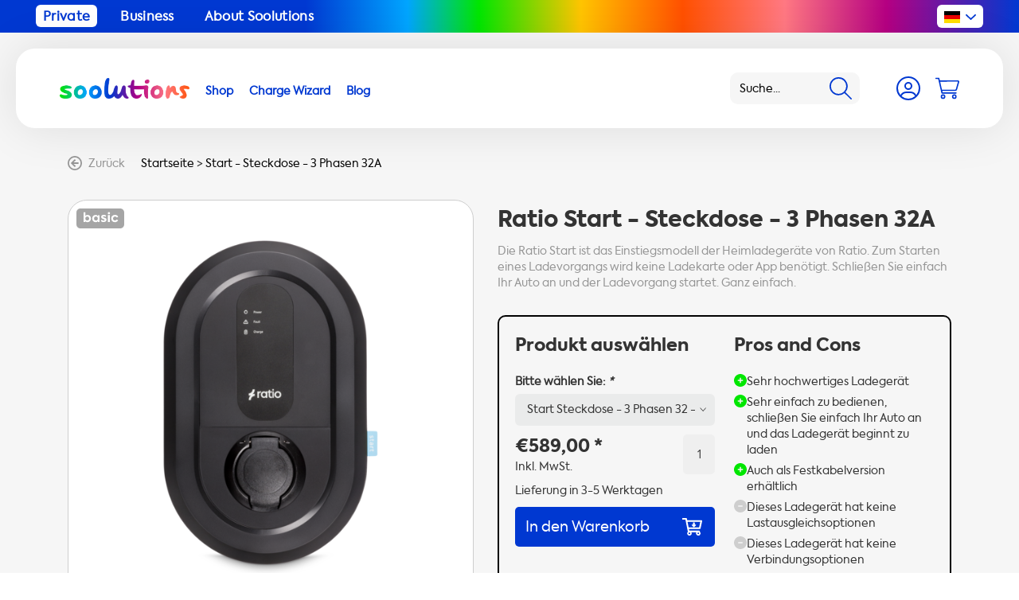

--- FILE ---
content_type: text/html;charset=utf-8
request_url: https://www.soolutions.com/de/ratio-start-steckdose.html
body_size: 61190
content:

<!DOCTYPE html>
<html lang="de">
<head>
    <meta charset="utf-8"/>
<!-- [START] 'blocks/head.rain' -->
<!--

  (c) 2008-2025 Lightspeed Netherlands B.V.
  http://www.lightspeedhq.com
  Generated: 24-11-2025 @ 01:15:40

-->
<link rel="canonical" href="https://www.soolutions.com/de/ratio-start-steckdose.html"/>
<link rel="alternate" href="https://www.soolutions.com/de/index.rss" type="application/rss+xml" title="Neue Produkte"/>
<meta name="robots" content="noodp,noydir"/>
<meta name="google-site-verification" content="QJFGZpUDtpZ3oO5fvaV3brLql_CtIV2DPO1CQEI1hpY"/>
<meta property="og:url" content="https://www.soolutions.com/de/ratio-start-steckdose.html?source=facebook"/>
<meta property="og:site_name" content="Soolutions E-commerce B.V."/>
<meta property="og:title" content="Ratio Start Ladestation mit Steckdose - 3 Phasen 32A | Soolutions"/>
<meta property="og:description" content="9,7/10⭐ Einfachheit trifft Technik: ✔️ Plug &amp; Charge ohne Karte oder App, ✔️ 22kW Leistung, ✔️ einfache Installation, verfügbar in 1 &amp; 3 Phasen."/>
<meta property="og:image" content="https://cdn.webshopapp.com/shops/281908/files/418451151/ratio-start-steckdose-3-phasen-32a.jpg"/>
<script src="https://facebook.dmwsconnector.nl/shop-assets/281908/capi.js?id=e0245edaa36f06e62e6c05007b35b18d"></script>
<script>
</script>
<link rel="preload" href="https://cdn.webshopapp.com/shops/281908/themes/165426/assets/axiforma-bold-webfont.woff2" as="font" type="font/woff2" crossorigin="anonymous">
<link rel="preload" href="https://cdn.webshopapp.com/shops/281908/themes/165426/assets/axiforma-extrabold-webfont.woff2" as="font" type="font/woff2" crossorigin="anonymous">
<link rel="preload" href="https://cdn.webshopapp.com/shops/281908/themes/165426/assets/axiforma-book-webfont.woff2" as="font" type="font/woff2" crossorigin="anonymous">
</script>
<script>
<!-- Google Tag Manager -->
(function(w,d,s,l,i){w[l]=w[l]||[];w[l].push({'gtm.start':
new Date().getTime(),event:'gtm.js'});var f=d.getElementsByTagName(s)[0],
j=d.createElement(s),dl=l!='dataLayer'?'&l='+l:'';j.async=true;j.src=
'https://www.googletagmanager.com/gtm.js?id='+i+dl;f.parentNode.insertBefore(j,f);
})(window,document,'script','dataLayer','GTM-TCJWGJK');
<!-- End Google Tag Manager -->
</script>
<script>
<!-- Start ProfitMetrics - GA4 -->
    function _pm_executeGtag() {
        const scriptExists = document.querySelector('script[src="https://www.googletagmanager.com/gtag/js?id=G-T9MHKT54X4"]');

        if (scriptExists) {
            
    window.dataLayer = window.dataLayer || [];
    function gtag(){dataLayer.push(arguments);}

    gtag('config', 'G-T9MHKT54X4');
    gtag('config', 'G-Y4Y4R8TE5S');

        } else {
            const script = document.createElement('script');
            script.async = true;
            script.id = 'profitmetrics-ga4-script-G-T9MHKT54X4';
            script.src = 'https://www.googletagmanager.com/gtag/js?id=G-T9MHKT54X4';
            document.head.appendChild(script);

            script.addEventListener('load', function() {
                
    window.dataLayer = window.dataLayer || [];
    function gtag(){dataLayer.push(arguments);}

    gtag('config', 'G-T9MHKT54X4');
    gtag('config', 'G-Y4Y4R8TE5S');

            });
        }
    }


    _pm_executeGtag();

<!-- End ProfitMetrics - GA4 -->
</script>
<script>
</script><script type="application/ld+json">
{
    "@context": "https://schema.org",
    "@type": "Organization",
    "name": "Soolutions E-commerce B.V.",
    "url": "https://www.soolutions.com",
    "logo": "https://cdn.webshopapp.com/shops/281908/files/406349144/soolutions-mobile-no-tag-logo-fc-rgb-2021.png",
    "address": {
        "@type": "PostalAddress",
        "streetAddress": "Proostwetering 16, Utrecht",
        "addressLocality": "Utrecht, Netherlands",
        "postalCode": "3543 AE",
        "addressCountry": "NL"
    },
    "areaServed": {
        "@type": "Place",
        "name": "Europe"
    },
    "contactPoint": {
        "@type": "ContactPoint",
        "email": "customerservice@soolutions.com",
        "telephone": "+31 85 06 04 784",
        "contactType": "customer service",
        "availableLanguage": ["en", "nl", "de", "fr"]
    },
    "sameAs": [
        "https://www.facebook.com/Soolutions",
        "https://www.linkedin.com/company/soolutions/",
        "https://www.instagram.com/soolutions/",
        "https://www.youtube.com/@soolutions9643"
    ]
}
</script>

</script>
<!--[if lt IE 9]>
<script src="https://cdn.webshopapp.com/assets/html5shiv.js?2025-02-20"></script>
<![endif]-->
<!-- [END] 'blocks/head.rain' -->
      <meta property="og:locale" content="de_DE" />

    <title>Ratio Start Ladestation mit Steckdose - 3 Phasen 32A | Soolutions</title>
    <meta name="description" content="9,7/10⭐ Einfachheit trifft Technik: ✔️ Plug &amp; Charge ohne Karte oder App, ✔️ 22kW Leistung, ✔️ einfache Installation, verfügbar in 1 &amp; 3 Phasen." />
    <meta name="keywords" content="Ratio Start Ladestation, Plug &amp; Charge, einfache Bedienung, 3 Phasen, in den Niederlanden hergestellt" />
    <meta http-equiv="X-UA-Compatible" content="IE=edge,chrome=1">
    <meta name="viewport" content="width=device-width, initial-scale=1.0">
    <meta name="apple-mobile-web-app-capable" content="yes">
    <meta name="apple-mobile-web-app-status-bar-style" content="black">
    <meta name="google-site-verification" content="oKZwua3Gnuevb0BDdGNfToFwb2VSQZBKudDjCaqUpgc" />
    <link rel="shortcut icon" href="https://cdn.webshopapp.com/shops/281908/themes/165426/v/2309334/assets/favicon.ico?20240531103230" type="image/x-icon" />

		     
  	
    <link rel="stylesheet" href="https://cdn.webshopapp.com/shops/281908/themes/165426/assets/custom.css?2025110319531320201203165617" />
  	<link rel="stylesheet" href="https://cdn.webshopapp.com/shops/281908/themes/165426/assets/responsive.css?2025110319531320201203165617" />
    <link rel="stylesheet" href="https://cdn.webshopapp.com/shops/281908/themes/165426/assets/bootstrap-min.css?2025110319531320201203165617">
    <link rel="stylesheet" href="https://cdn.webshopapp.com/shops/281908/themes/165426/assets/laadkabelcss.css?2025110319531320201203165617">
    <link rel="stylesheet" href="https://cdn.webshopapp.com/shops/281908/themes/165426/assets/app.css?2025110319531320201203165617" />

  	<script type="text/javascript" src="https://cdn.webshopapp.com/shops/281908/themes/165426/assets/jquery-1-11-0-min.js?2025110319531320201203165617" fetchpriority="high"></script>
		<script src="https://cdn.webshopapp.com/shops/281908/themes/165426/assets/owl-carousel-min.js?2025110319531320201203165617" fetchpriority="high"></script>
  	<script type="text/javascript" src="https://cdn.webshopapp.com/shops/281908/themes/165426/assets/app.js?2025110319531320201203165617" fetchpriority="high"></script>
  
 <script> // inja faghat bayad linkha dorost beshe
document.addEventListener('DOMContentLoaded', function() {
    function getLanguageUrls() {
        var options = document.querySelectorAll('.nav__language-select option');
        var urls = {};
        var xDefaultUrl = '';

        options.forEach(function(option) {
            var lang = option.textContent.trim().substring(0, 2).toLowerCase();
            var url = option.value;
            urls[lang] = url;
            if (option.selected) {
                xDefaultUrl = url;
            }
        });

        return { urls, xDefaultUrl };
    }

    var { urls, xDefaultUrl } = getLanguageUrls();

    var hreflangs = [
        { lang: 'x-default', url: xDefaultUrl },
        { lang: 'en', url: urls['en'] },
        { lang: 'nl', url: urls['nl'] },
        { lang: 'de', url: urls['de'] },
        { lang: 'fr', url: urls['fr'] }
    ];

    var head = document.getElementsByTagName('head')[0];

    hreflangs.forEach(function(hreflang) {
        if (hreflang.url) {
            var link = document.createElement('link');
            link.rel = 'alternate';
            link.hreflang = hreflang.lang;
            link.href = hreflang.url;
            head.appendChild(link);
        }
    });
});
</script>

</head>
<body       >
    <div class="app js-app">
                <div class="topbar bs4 px-md-5">
    <div class="container-fluid">
        <div class="row">
            <div class="col-auto pr-0">
                <ul>
                                            <li>
                            <a href="https://www.soolutions.com/de/" title="Private" class="topbar__link js-topbar-link" data-type="1">
                                Private
                            </a>
                        </li>
                                            <li>
                            <a href="https://www.soolutions.com/de/business/" title="Business" class="topbar__link js-topbar-link" data-type="2">
                                Business
                            </a>
                        </li>
                                            <li>
                            <a href="https://www.soolutions.com/de/about-soolutions/" title="About Soolutions" class="topbar__link js-topbar-link" data-type="3">
                                About Soolutions
                            </a>
                        </li>
                                    </ul>
            </div>

            <div class="col-auto ml-auto pl-0">
                <div class="language-switcher js-language-switcher">
                    <div class="language-switcher__current js-language-switcher-current">
                            <svg xmlns="http://www.w3.org/2000/svg" width="20" height="15" viewBox="0 0 20 15">
        <path d="M0 0h20v5H0z"/>
        <path fill="#e80000" d="M0 5h20v5H0z"/>
        <path fill="#ffdc00" d="M0 10h20v5H0z"/>
    </svg>
                            <svg xmlns="http://www.w3.org/2000/svg" width="22" height="12" viewBox="0 0 22.059 12">
        <path fill="#0038d1"
              d="M21.612 2.544l-9.518 9.017a1.512 1.512 0 01-2.129 0L.447 2.544a1.419 1.419 0 010-2.066A1.493 1.493 0 012.576.415L11.03 8.43 19.484.415a1.493 1.493 0 012.129.063 1.419 1.419 0 01-.001 2.066z"/>
    </svg>
                    </div>

                    <div class="language-switcher__options js-language-switcher-options">
                                                                                                    
                                                    <a href="https://www.soolutions.com/nl/go/product/139724592" class="language-switcher__option" data-language="nl" aria-label="Language selector">
                                    <svg xmlns="http://www.w3.org/2000/svg" width="20" height="15" viewBox="0 0 20 15">
        <path fill="#e80000" d="M0 0h20v5H0z"/>
        <path fill="#fff" d="M0 5h20v5H0z"/>
        <path fill="#0038d1" d="M0 10h20v5H0z"/>
    </svg>
                            </a>
                                                    <a href="https://www.soolutions.com/en/go/product/139724592" class="language-switcher__option" data-language="en" aria-label="Language selector">
                                    <svg xmlns="http://www.w3.org/2000/svg" id="Laag_1" x="0" y="0" version="1.1" width="20" height="15"
         viewBox="0 0 20 15" xml:space="preserve">
        <style>
            .gb1 {
                fill: #fff
            }

            .gb2 {
                fill: #e80000
            }
        </style>
        <g id="Group_1116" transform="translate(-1729 -28)">
            <path id="Rectangle_1622" fill="#0038d1" d="M1729 28h20v15h-20z"/>
            <path id="Rectangle_1623_3_" d="M1729 33.5h20v4h-20z" class="gb1"/>
            <path id="Rectangle_1623_2_" d="M1737 28h4v15h-4z" class="gb1"/>
            <path id="Rectangle_1623" d="M1729 34.5h20v2h-20z" class="gb2"/>
            <path id="Rectangle_1623_1_" d="M1738 28h2v15h-2z" class="gb2"/>
            <path id="Rectangle_1623_5_" d="M1749 28v1.8l-4 3.7h-5l6-5.5z" class="gb1"/>
            <path id="Rectangle_1623_4_" d="M1749 28l-6 5.5h-2l6-5.5z" class="gb2"/>
            <path id="Rectangle_1623_7_" d="M1729 43v-1.8l4-3.7h5l-6 5.5z" class="gb1"/>
            <path id="Rectangle_1623_6_" d="M1729 43l6-5.5h2l-6 5.5z" class="gb2"/>
            <path id="Rectangle_1623_9_" d="M1732 28l6 5.5h-5l-4-3.7V28z" class="gb1"/>
            <path id="Rectangle_1623_8_" d="M1730 28l6 5.5h-2l-5-4.6V28z" class="gb2"/>
            <path id="Rectangle_1623_11_" d="M1746 43l-6-5.5h5l4 3.7V43z" class="gb1"/>
            <path id="Rectangle_1623_10_" d="M1748 43l-6-5.5h2l5 4.6v.9z" class="gb2"/>
        </g>
</svg>
                            </a>
                                                    <a href="https://www.soolutions.com/fr/go/product/139724592" class="language-switcher__option" data-language="fr" aria-label="Language selector">
                                    <svg xmlns="http://www.w3.org/2000/svg" width="20" height="15" viewBox="0 0 20 15">
        <path fill="#0038d1" d="M0 0h7v15H0z"/>
        <path fill="#e80000" d="M13 0h7v15h-7z"/>
    </svg>
                            </a>
                                            </div>
                </div>
            </div>
        </div>
    </div>
</div>
        <header class="header bs4 js-header">
    <div class="container-fluid h-100">
        <div class="row h-100 align-items-center">
            <div class="header__nav col-auto col-xl pl-0 order-4 order-xl-2">
                <button type="button" class="nav__action d-xl-none js-nav-trigger" aria-label="Navigation">
                        <svg xmlns="http://www.w3.org/2000/svg" width="42" height="42" viewBox="0 0 50 50">
        <g data-name="Group 1451" transform="translate(-480 16)">
            <rect width="50" height="50" fill="#f6f6f6" data-name="Rectangle 1791" rx="12"
                  transform="translate(480 -16)"/>
            <path fill="none" stroke="#0038d1" stroke-linecap="round" stroke-width="2" d="M493.5 9.5h24"
                  data-name="Line 27"/>
            <path fill="none" stroke="#0038d1" stroke-linecap="round" stroke-width="2" d="M493.5-.5h24"
                  data-name="Line 28"/>
            <path fill="none" stroke="#0038d1" stroke-linecap="round" stroke-width="2" d="M493.5 19.5h24"
                  data-name="Line 29"/>
        </g>
    </svg>
                </button>

                <div class="nav js-nav">
    <button type="button" class="nav__close m-4 d-xl-none js-nav-trigger"
            aria-label="Navigation">
            <svg xmlns="http://www.w3.org/2000/svg" width="24" height="24" viewBox="0 0 23.335 23.335">
        <g fill="#0038d1" data-name="Group 1" transform="translate(-287.333 -18.833)">
            <rect width="30" height="3" data-name="Rectangle 4" rx="1.5" transform="rotate(-45 192.006 -326.819)"/>
            <rect width="30" height="3" data-name="Rectangle 1570" rx="1.5" transform="rotate(45 121.994 358.818)"/>
        </g>
    </svg>
    </button>

        <ul class="nav__items d-none js-nav-items-private">
                                                                            <li class="nav__item">
                    <a href="https://www.soolutions.com/de/alle-produkte/" class="js-subnav-toggle">
                        <span>Shop</span>
                    </a>

                                            <div class="nav__sub bs4 js-subnav">
                            <div class="nav__close-icon js-subnav-toggle">
                                    <svg xmlns="http://www.w3.org/2000/svg" viewBox="0 0 460.775 460.775" xml:space="preserve">
      <path
          d="M285.08 230.397 456.218 59.27c6.076-6.077 6.076-15.911 0-21.986L423.511 4.565c-2.913-2.911-6.866-4.55-10.992-4.55-4.127 0-8.08 1.639-10.993 4.55l-171.138 171.14L59.25 4.565C56.337 1.654 52.384.015 48.257.015c-4.126 0-8.08 1.639-10.992 4.55L4.558 37.284c-6.077 6.075-6.077 15.909 0 21.986l171.138 171.128L4.575 401.505c-6.074 6.077-6.074 15.911 0 21.986l32.709 32.719c2.911 2.911 6.865 4.55 10.992 4.55 4.127 0 8.08-1.639 10.994-4.55l171.117-171.12 171.118 171.12c2.913 2.911 6.866 4.55 10.993 4.55 4.128 0 8.081-1.639 10.992-4.55l32.709-32.719c6.074-6.075 6.074-15.909 0-21.986L285.08 230.397z"/>
    </svg>
                            </div>

                            <div class="row">
                                <div class="col-12 col-lg-8">
                                    <div class="row">
                                        <div class="col-12 col-lg mb-4 mb-xl-0">
                                            <div class="nav__title">
                                                Produktkategorien
                                            </div>

                                            <ul>
                                                                                                    <li>
                                                        <a href="https://www.soolutions.com/de/alle-produkte/"
                                                           title="Alle Produkte anzeigen">
                                                            Alle Produkte anzeigen

                                                                                                                                <svg xmlns="http://www.w3.org/2000/svg" width="18" height="18" viewBox="0 0 18 18">
        <path fill="#0038d1"
              d="M0 9a9 9 0 1 0 9-9 9 9 0 0 0-9 9Zm16.258 0A7.258 7.258 0 1 1 9 1.742 7.256 7.256 0 0 1 16.258 9ZM9.4 4.286l4.4 4.406a.436.436 0 0 1 0 .617l-4.4 4.405a.436.436 0 0 1-.617 0L8.067 13a.435.435 0 0 1 .007-.624l2.551-2.435H4.79a.437.437 0 0 1-.435-.435V8.492a.437.437 0 0 1 .435-.435h5.835L8.074 5.622A.435.435 0 0 1 8.067 5l.711-.711a.436.436 0 0 1 .617 0Z"/>
    </svg>
                                                                                                                    </a>
                                                    </li>
                                                                                                    <li>
                                                        <a href="https://www.soolutions.com/de/ladestationen/"
                                                           title="Ladestationen">
                                                            Ladestationen

                                                                                                                    </a>
                                                    </li>
                                                                                                    <li>
                                                        <a href="https://www.soolutions.com/de/backoffice-software-fuer-ladestationen/"
                                                           title="Backoffice-Software für Ladestationen" target="_blank">
                                                            Backoffice-Software für Ladestationen

                                                                                                                    </a>
                                                    </li>
                                                                                                    <li>
                                                        <a href="https://www.soolutions.com/de/hausbatteriesysteme/"
                                                           title="Hausbatteriesysteme">
                                                            Hausbatteriesysteme

                                                                                                                    </a>
                                                    </li>
                                                                                                    <li>
                                                        <a href="https://www.soolutions.com/de/alle-produkte/soolutions-installationsservice-wallbox-heimbatter/"
                                                           title="Installation">
                                                            Installation

                                                                                                                    </a>
                                                    </li>
                                                                                                    <li>
                                                        <a href="https://www.soolutions.com/de/ladekabel-fuer-steckdosen/"
                                                           title="Ladekabel für Steckdosen">
                                                            Ladekabel für Steckdosen

                                                                                                                    </a>
                                                    </li>
                                                                                                    <li>
                                                        <a href="https://www.soolutions.com/de/ladekabel/"
                                                           title=" Ladekabel für Ladestationen">
                                                             Ladekabel für Ladestationen

                                                                                                                    </a>
                                                    </li>
                                                                                                    <li>
                                                        <a href="https://www.soolutions.com/de/ladezubehoer/zubehoer/"
                                                           title="Zubehör">
                                                            Zubehör

                                                                                                                    </a>
                                                    </li>
                                                                                                    <li>
                                                        <a href="https://www.soolutions.com/de/ladezubehoer/adapter/"
                                                           title="Adapter">
                                                            Adapter

                                                                                                                    </a>
                                                    </li>
                                                                                                    <li>
                                                        <a href="https://www.soolutions.com/de/ladezubehoer/teile/"
                                                           title="Teile">
                                                            Teile

                                                                                                                    </a>
                                                    </li>
                                                                                            </ul>
                                        </div>

                                        <div class="col-12 col-lg mb-4 mb-xl-0 cta-block pt-0">
                                            <div class="nav__title w-100 text-left">
                                                Fahrzeugauswahl
                                            </div>


                                            <div class="product-finder bs4">
                                                <form action="#" method="post" class="js-model-selector"
                                                      data-category="11935651" data-shop="de">
                                                    <div class="row">
                                                        <div class="zoeken-select col-12 mb-3">
                                                            <select class="js-model-selector-brand"
                                                                    name="modelSelectorBrand" required>
                                                                <option selected="" disabled=""
                                                                        value="0">Marke</option>
                                                            </select>
                                                        </div>
                                                        <div class="zoeken-select col-12">
                                                            <select class="js-model-selector-model"
                                                                    name="modelSelectorModel" required>
                                                                <option selected="" disabled=""
                                                                        value="0">Model</option>
                                                            </select>
                                                        </div>
                                                        <div class="zoeken-select col-12">
                                                            <select class="js-model-selector-second-model d-none mt-3"
                                                                    name="modelSelectorSecondModel">
                                                                <option selected="" disabled=""
                                                                        value="0">Typ</option>
                                                            </select>
                                                        </div>

                                                        <div class="zoeken-select col-12 mt-3">
                                                            <button type="submit"
                                                                    class="button button--white">Suche</button>
                                                        </div>
                                                    </div>
                                                </form>
                                            </div>

                                            <div class="collection__banner mt-5">
                                                <div class="cta-block cta-block--background"
                                                     style="background-image: url(https://cdn.webshopapp.com/shops/281908/themes/165426/assets/footer-bg.jpg?2025110319531320201203165617);">
                                                    <div class="cta-block__subheading">
                                                        Einkaufen mit Hilfe unseres Charge Wizard
                                                    </div>

                                                    <h3 class="cta-block__heading">
                                                        Super einfacher Auswahlleitfaden für Ladestationen mit Installation
                                                    </h3>

                                                    <div class="cta-block__image">
                                                            <svg xmlns="http://www.w3.org/2000/svg" xml:space="preserve" viewBox="0 0 522.2 109.2"><linearGradient id="wizardlogoa" x1="124.757" x2="599.757" y1="73.862" y2="-43.138" gradientUnits="userSpaceOnUse"><stop offset="0" stop-color="#00e600"/><stop
                offset=".2" stop-color="#00a5ff"/><stop offset=".4" stop-color="#0038d0"/><stop offset=".6"
                                                                                                stop-color="#b40083"/><stop
                offset=".8" stop-color="#ff7882"/><stop offset="1" stop-color="#ff5000"/></linearGradient>
        <path fill="url(#wizardlogoa)"
              d="m197 80.2-19.5-56.7h-10.7l-19.2 56.7-17-56.7h-18.5l28 84.2h14.3l17.9-55.2 17.9 55.2h14.3l27.8-84.2h-18.5z"/>
        <linearGradient id="wizardlogob" x1="132.543" x2="607.543" y1="105.471" y2="-11.529" gradientUnits="userSpaceOnUse"><stop offset="0" stop-color="#00e600"/>
            <stop offset=".2" stop-color="#00a5ff"/>
            <stop offset=".4" stop-color="#0038d0"/>
            <stop offset=".6" stop-color="#b40083"/>
            <stop offset=".8" stop-color="#ff7882"/>
            <stop offset="1" stop-color="#ff5000"/></linearGradient>
        <path fill="url(#wizardlogob)" d="m241.5 107.8 16.1-.1V45.6h-16.1z"/>
        <linearGradient id="wizardlogoc" x1="121.445" x2="596.445" y1="60.416" y2="-56.584" gradientUnits="userSpaceOnUse"><stop offset="0" stop-color="#00e600"/>
            <stop offset=".2" stop-color="#00a5ff"/>
            <stop offset=".4" stop-color="#0038d0"/>
            <stop offset=".6" stop-color="#b40083"/>
            <stop offset=".8" stop-color="#ff7882"/>
            <stop offset="1" stop-color="#ff5000"/></linearGradient>
        <path fill="url(#wizardlogoc)"
              d="M249.6 19c-5.6 0-9.9 4.2-9.9 9.8 0 5.7 4.3 9.9 9.9 9.9 5.6 0 9.9-4.2 9.9-9.9 0-5.6-4.3-9.8-9.9-9.8z"/>
        <linearGradient id="wizardlogod" x1="135.28" x2="610.28" y1="116.583" y2="-.417" gradientUnits="userSpaceOnUse"><stop offset="0" stop-color="#00e600"/>
            <stop offset=".2" stop-color="#00a5ff"/>
            <stop offset=".4" stop-color="#0038d0"/>
            <stop offset=".6" stop-color="#b40083"/>
            <stop offset=".8" stop-color="#ff7882"/>
            <stop offset="1" stop-color="#ff5000"/></linearGradient>
        <path fill="url(#wizardlogod)" d="M322.2 56.5V45.7h-51.1v13.4h29.5l-31.1 37.7v10.9h53.8V94.3h-31.7z"/>
        <linearGradient id="wizardlogoe" x1="139.679" x2="614.679" y1="134.442" y2="17.442" gradientUnits="userSpaceOnUse"><stop offset="0" stop-color="#00e600"/>
            <stop offset=".2" stop-color="#00a5ff"/>
            <stop offset=".4" stop-color="#0038d0"/>
            <stop offset=".6" stop-color="#b40083"/>
            <stop offset=".8" stop-color="#ff7882"/>
            <stop offset="1" stop-color="#ff5000"/></linearGradient>
        <path fill="url(#wizardlogoe)"
              d="M381.8 53c-4.6-5.1-11-9-19.8-9-17.7 0-30.8 13.7-30.8 32.4 0 18.4 12.8 32.8 30.8 32.8 8.7 0 15.2-3.8 19.8-8.7v7.2h15.3V45.6h-15.3V53zm-17.1 41.6c-10.2 0-17.3-8.1-17.3-18 0-9.7 6.9-17.9 17.3-17.9 10.2 0 17.4 8.2 17.4 17.9 0 9.8-7.2 18.1-17.4 18z"/>
        <linearGradient id="wizardlogof" x1="142.33" x2="617.33" y1="145.205" y2="28.205" gradientUnits="userSpaceOnUse"><stop offset="0" stop-color="#00e600"/>
            <stop offset=".2" stop-color="#00a5ff"/>
            <stop offset=".4" stop-color="#0038d0"/>
            <stop offset=".6" stop-color="#b40083"/>
            <stop offset=".8" stop-color="#ff7882"/>
            <stop offset="1" stop-color="#ff5000"/></linearGradient>
        <path fill="url(#wizardlogof)"
              d="M428.1 53.9v-8.3h-15.5v62.1h16.1V78.2c0-13.6 6.8-18.8 15.2-18.8 2.4 0 4.9.5 7.4 1.3l1.4-15.4c-2.5-.9-5.2-1.4-7.5-1.4-7.3 0-13.2 3.2-17.1 10z"/>
        <linearGradient id="wizardlogog" x1="144.833" x2="619.833" y1="155.369" y2="38.368" gradientUnits="userSpaceOnUse"><stop offset="0" stop-color="#00e600"/>
            <stop offset=".2" stop-color="#00a5ff"/>
            <stop offset=".4" stop-color="#0038d0"/>
            <stop offset=".6" stop-color="#b40083"/>
            <stop offset=".8" stop-color="#ff7882"/>
            <stop offset="1" stop-color="#ff5000"/></linearGradient>
        <path fill="url(#wizardlogog)"
              d="M506.1 21.1v31.7c-4.3-5-10.3-8.8-18.9-8.8-17.5 0-30.8 14.1-30.8 32.6 0 18.7 13.2 32.6 30.8 32.6 8.8 0 15-3.9 19.3-9.1v7.6h15.7V21.1h-16.1zm-16.4 73.5c-10.3 0-17.3-8.1-17.3-18 0-9.8 6.9-17.9 17.3-17.9s17.2 8.1 17.2 17.9c0 10-6.9 18-17.2 18z"/>
        <path fill="#00e600"
              d="m59.8 0 10 20.3 22.3 3.2L76 39.3l3.8 22.2-20-10.5-20 10.5 3.8-22.2-16.1-15.8 22.3-3.2zM24.3 55.7l7.4 15.2 16.8 2.4-12.1 11.9 2.8 16.7L24.3 94l-15 7.9 2.8-16.7L0 73.3l16.8-2.4zm42.3 22.6 4.8 9.7 10.7 1.6-7.8 7.5 1.9 10.7-9.6-5.1-9.6 5.1 1.9-10.7-7.8-7.5L61.8 88z"/></svg>

                                                    </div>

                                                    <div class="cta-block__cta">
                                                        <a href="/de/wizard/"
                                                           class="button button--white">
                                                            Begin
                                                        </a>
                                                    </div>
                                                </div>
                                            </div>


                                        </div>

                                        <div class="col-12 col-lg mb-4 mb-xl-0">
                                            <div class="nav__title">
                                                Sale
                                            </div>

                                            <ul>
                                                                                                    <li>
                                                        <a href="https://www.soolutions.com/de/sale/"
                                                           title="Alle Outlet-Produkte anzeigen">
                                                            Alle Outlet-Produkte anzeigen

                                                                                                                                <svg xmlns="http://www.w3.org/2000/svg" width="18" height="18" viewBox="0 0 18 18">
        <path fill="#0038d1"
              d="M0 9a9 9 0 1 0 9-9 9 9 0 0 0-9 9Zm16.258 0A7.258 7.258 0 1 1 9 1.742 7.256 7.256 0 0 1 16.258 9ZM9.4 4.286l4.4 4.406a.436.436 0 0 1 0 .617l-4.4 4.405a.436.436 0 0 1-.617 0L8.067 13a.435.435 0 0 1 .007-.624l2.551-2.435H4.79a.437.437 0 0 1-.435-.435V8.492a.437.437 0 0 1 .435-.435h5.835L8.074 5.622A.435.435 0 0 1 8.067 5l.711-.711a.436.436 0 0 1 .617 0Z"/>
    </svg>
                                                                                                                    </a>
                                                    </li>
                                                                                            </ul>
                                        </div>
                                        <div class="col-12 col-lg mb-4 mb-xl-0">
                                            <div class="nav__title">
                                                Produktmarken
                                            </div>

                                            <ul>
                                                                                                    <li>
                                                        <a href="https://www.soolutions.com/de/alle-produkte/"
                                                           title="Alle anzeigen">
                                                            Alle anzeigen

                                                                                                                                <svg xmlns="http://www.w3.org/2000/svg" width="18" height="18" viewBox="0 0 18 18">
        <path fill="#0038d1"
              d="M0 9a9 9 0 1 0 9-9 9 9 0 0 0-9 9Zm16.258 0A7.258 7.258 0 1 1 9 1.742 7.256 7.256 0 0 1 16.258 9ZM9.4 4.286l4.4 4.406a.436.436 0 0 1 0 .617l-4.4 4.405a.436.436 0 0 1-.617 0L8.067 13a.435.435 0 0 1 .007-.624l2.551-2.435H4.79a.437.437 0 0 1-.435-.435V8.492a.437.437 0 0 1 .435-.435h5.835L8.074 5.622A.435.435 0 0 1 8.067 5l.711-.711a.436.436 0 0 1 .617 0Z"/>
    </svg>
                                                                                                                    </a>
                                                    </li>
                                                                                                    <li>
                                                        <a href="https://www.soolutions.com/de/marken/alfen/"
                                                           title="Alfen">
                                                            Alfen

                                                                                                                    </a>
                                                    </li>
                                                                                                    <li>
                                                        <a href="https://www.soolutions.com/de/marken/besen/"
                                                           title="Besen">
                                                            Besen

                                                                                                                    </a>
                                                    </li>
                                                                                                    <li>
                                                        <a href="https://www.soolutions.com/de/brands/chargepoint/"
                                                           title="Chargepoint">
                                                            Chargepoint

                                                                                                                    </a>
                                                    </li>
                                                                                                    <li>
                                                        <a href="https://www.soolutions.com/de/marken/ctek/"
                                                           title="CTEK">
                                                            CTEK

                                                                                                                    </a>
                                                    </li>
                                                                                                    <li>
                                                        <a href="https://www.soolutions.com/de/marken/duosida/"
                                                           title="Duosida">
                                                            Duosida

                                                                                                                    </a>
                                                    </li>
                                                                                                    <li>
                                                        <a href="https://www.soolutions.com/de/"
                                                           title="Easee">
                                                            Easee

                                                                                                                    </a>
                                                    </li>
                                                                                                    <li>
                                                        <a href="https://www.soolutions.com/de/marken/ev-cable-hook/"
                                                           title="EV cable hook">
                                                            EV cable hook

                                                                                                                    </a>
                                                    </li>
                                                                                                    <li>
                                                        <a href="https://www.soolutions.com/de/marken/hebei-shensi/"
                                                           title="Hebei Shensi">
                                                            Hebei Shensi

                                                                                                                    </a>
                                                    </li>
                                                                                                    <li>
                                                        <a href="https://www.soolutions.com/de/marken/khons/"
                                                           title="Khons">
                                                            Khons

                                                                                                                    </a>
                                                    </li>
                                                                                                    <li>
                                                        <a href="https://www.soolutions.com/de/marken/metron/"
                                                           title="Metron">
                                                            Metron

                                                                                                                    </a>
                                                    </li>
                                                                                                    <li>
                                                        <a href="https://www.soolutions.com/de/marken/onitl/"
                                                           title="Onitl">
                                                            Onitl

                                                                                                                    </a>
                                                    </li>
                                                                                                    <li>
                                                        <a href="https://www.soolutions.com/de/"
                                                           title="Ratio">
                                                            Ratio

                                                                                                                    </a>
                                                    </li>
                                                                                                    <li>
                                                        <a href="https://www.soolutions.com/de/brands/soolutions/"
                                                           title="Soolutions">
                                                            Soolutions

                                                                                                                    </a>
                                                    </li>
                                                                                                    <li>
                                                        <a href="https://www.soolutions.com/de/marken/wallbox/"
                                                           title="Wallbox">
                                                            Wallbox

                                                                                                                    </a>
                                                    </li>
                                                                                                    <li>
                                                        <a href="https://www.soolutions.com/de/marken/zaptec/"
                                                           title="Zaptec">
                                                            Zaptec

                                                                                                                    </a>
                                                    </li>
                                                                                            </ul>
                                        </div>
                                    </div>
                                </div>

                                <div class="col-12 col-lg-4 d-none d-xl-flex">
                                    <div class="nav__image img d-flex align-items-end">
                                        <img src="https://cdn.webshopapp.com/shops/281908/themes/165426/v/2280112/assets/subnav-image.png?20240502143606" loading="lazy"/>
                                    </div>
                                </div>
                            </div>
                        </div>
                                    </li>
                                                                            <li class="nav__item">
                    <a href="https://www.soolutions.com/de/wizard/" >
                        <span>Charge Wizard</span>
                    </a>

                                    </li>
                                                                            <li class="nav__item">
                    <a href="https://www.soolutions.com/de/blog/" >
                        <span>Blog</span>
                    </a>

                                    </li>
        
        <li class="nav__item d-lg-none">
            <label class="nav__language">
                <span class="nav__language-label">
                        <svg xmlns="http://www.w3.org/2000/svg" width="20" height="15" viewBox="0 0 20 15">
        <path d="M0 0h20v5H0z"/>
        <path fill="#e80000" d="M0 5h20v5H0z"/>
        <path fill="#ffdc00" d="M0 10h20v5H0z"/>
    </svg>
                    <span>Deutsch</span>
                        <svg xmlns="http://www.w3.org/2000/svg" width="22" height="12" viewBox="0 0 22.059 12">
        <path fill="#0038d1"
              d="M21.612 2.544l-9.518 9.017a1.512 1.512 0 01-2.129 0L.447 2.544a1.419 1.419 0 010-2.066A1.493 1.493 0 012.576.415L11.03 8.43 19.484.415a1.493 1.493 0 012.129.063 1.419 1.419 0 01-.001 2.066z"/>
    </svg>
                </span>

                <select class="nav__language-select js-nav-language">
                                                                                    
                                            <option
                            value="https://www.soolutions.com/nl/go/product/139724592" >
                            Nederlands
                        </option>
                                            <option
                            value="https://www.soolutions.com/de/go/product/139724592" selected>
                            Deutsch
                        </option>
                                            <option
                            value="https://www.soolutions.com/en/go/product/139724592" >
                            English
                        </option>
                                            <option
                            value="https://www.soolutions.com/fr/go/product/139724592" >
                            Français
                        </option>
                                    </select>
            </label>
        </li>
    </ul>

        <ul class="nav__items d-none js-nav-items-business">
                                                            
                                                            
                <li class="nav__item nav__item--has-business-subnav">
                    <a href="https://www.soolutions.com/de/laden-ausserhalb-des-leasingpakets/" class="nav__item-link">
                        <span>Laden außerhalb des Leasingpakets</span>
                                                    <button type="button" class="business-subnav__toggle js-business-subnav-toggle" aria-label="Toggle submenu">
                                    <svg xmlns="http://www.w3.org/2000/svg" width="22" height="12" viewBox="0 0 22.059 12">
        <path fill="#0038d1"
              d="M21.612 2.544l-9.518 9.017a1.512 1.512 0 01-2.129 0L.447 2.544a1.419 1.419 0 010-2.066A1.493 1.493 0 012.576.415L11.03 8.43 19.484.415a1.493 1.493 0 012.129.063 1.419 1.419 0 01-.001 2.066z"/>
    </svg>
                            </button>
                                            </a>

                                                                <div class="business-subnav js-business-subnav">
                            <div class="container">
                                <ul class="business-subnav__list">
                                                                            <li class="business-subnav__item">
                                            <a href="https://www.soolutions.com/wizard/" title="Charge Wizard ansehen">
                                                Charge Wizard ansehen
                                            </a>
                                        </li>
                                                                            <li class="business-subnav__item">
                                            <a href="https://www.soolutions.com/de/grundinstallation-fuer-3-phasen-ladestation-copy.html" title="Unsere Installationsservices">
                                                Unsere Installationsservices
                                            </a>
                                        </li>
                                                                            <li class="business-subnav__item">
                                            <a href="https://www.soolutions.com/service/mycore" title="Was ist MyCore?">
                                                Was ist MyCore?
                                            </a>
                                        </li>
                                                                            <li class="business-subnav__item">
                                            <a href="https://www.soolutions.com/de/chargeback-by-soolutions.html" title="Was ist ChargeBack?">
                                                Was ist ChargeBack?
                                            </a>
                                        </li>
                                                                            <li class="business-subnav__item">
                                            <a href="https://landing.soolutions.com/nl-nl/laden-buiten-de-lease" title="Whitepaper herunterladen">
                                                Whitepaper herunterladen
                                            </a>
                                        </li>
                                                                    </ul>
                            </div>
                        </div>
                                    </li>
                                                                        
                                                            
                <li class="nav__item nav__item--has-business-subnav">
                    <a href="https://www.soolutions.com/de/partner-programs/" class="nav__item-link">
                        <span>Partnerprogramme</span>
                                                    <button type="button" class="business-subnav__toggle js-business-subnav-toggle" aria-label="Toggle submenu">
                                    <svg xmlns="http://www.w3.org/2000/svg" width="22" height="12" viewBox="0 0 22.059 12">
        <path fill="#0038d1"
              d="M21.612 2.544l-9.518 9.017a1.512 1.512 0 01-2.129 0L.447 2.544a1.419 1.419 0 010-2.066A1.493 1.493 0 012.576.415L11.03 8.43 19.484.415a1.493 1.493 0 012.129.063 1.419 1.419 0 01-.001 2.066z"/>
    </svg>
                            </button>
                                            </a>

                                                                <div class="business-subnav js-business-subnav">
                            <div class="container">
                                <ul class="business-subnav__list">
                                                                            <li class="business-subnav__item">
                                            <a href="https://www.soolutions.com/de/partner-programs/reseller-wholesale/" title="Reseller Wholesale">
                                                Reseller Wholesale
                                            </a>
                                        </li>
                                                                            <li class="business-subnav__item">
                                            <a href="https://www.soolutions.com/de/partner-programs/reseller-suite/" title="Reseller Suite">
                                                Reseller Suite
                                            </a>
                                        </li>
                                                                            <li class="business-subnav__item">
                                            <a href="https://www.soolutions.com/de/partner-programs/installer-suite/" title="Installer Suite">
                                                Installer Suite
                                            </a>
                                        </li>
                                                                            <li class="business-subnav__item">
                                            <a href="https://www.soolutions.com/de/partner-programs/supplier-suite/" title="Supplier Suite">
                                                Supplier Suite
                                            </a>
                                        </li>
                                                                    </ul>
                            </div>
                        </div>
                                    </li>
                                                                        
                                                            
                <li class="nav__item nav__item--has-business-subnav">
                    <a href="https://www.soolutions.com/de/your-industry/" class="nav__item-link">
                        <span>Unternehmen</span>
                                                    <button type="button" class="business-subnav__toggle js-business-subnav-toggle" aria-label="Toggle submenu">
                                    <svg xmlns="http://www.w3.org/2000/svg" width="22" height="12" viewBox="0 0 22.059 12">
        <path fill="#0038d1"
              d="M21.612 2.544l-9.518 9.017a1.512 1.512 0 01-2.129 0L.447 2.544a1.419 1.419 0 010-2.066A1.493 1.493 0 012.576.415L11.03 8.43 19.484.415a1.493 1.493 0 012.129.063 1.419 1.419 0 01-.001 2.066z"/>
    </svg>
                            </button>
                                            </a>

                                                                <div class="business-subnav js-business-subnav">
                            <div class="container">
                                <ul class="business-subnav__list">
                                                                            <li class="business-subnav__item">
                                            <a href="https://www.soolutions.com/de/your-industry/car-dealers/" title="Autohändler">
                                                Autohändler
                                            </a>
                                        </li>
                                                                            <li class="business-subnav__item">
                                            <a href="https://www.soolutions.com/de/your-industry/energy-companies-utilities/" title="Energieunternehmen">
                                                Energieunternehmen
                                            </a>
                                        </li>
                                                                    </ul>
                            </div>
                        </div>
                                    </li>
                                                                        
                            <li class="nav__item">
                    <a href="https://www.soolutions.com/de/account/">
                        <span>Shop</span>
                    </a>
                </li>
                                                                        
                                                            
                <li class="nav__item ">
                    <a href="https://www.soolutions.com/de/blog/" class="nav__item-link">
                        <span>Blog</span>
                                            </a>

                                                        </li>
                    
        <li class="nav__item d-lg-none">
            <label class="nav__language">
                <span class="nav__language-label">
                        <svg xmlns="http://www.w3.org/2000/svg" width="20" height="15" viewBox="0 0 20 15">
        <path d="M0 0h20v5H0z"/>
        <path fill="#e80000" d="M0 5h20v5H0z"/>
        <path fill="#ffdc00" d="M0 10h20v5H0z"/>
    </svg>
                    <span>Deutsch</span>
                        <svg xmlns="http://www.w3.org/2000/svg" width="22" height="12" viewBox="0 0 22.059 12">
        <path fill="#0038d1"
              d="M21.612 2.544l-9.518 9.017a1.512 1.512 0 01-2.129 0L.447 2.544a1.419 1.419 0 010-2.066A1.493 1.493 0 012.576.415L11.03 8.43 19.484.415a1.493 1.493 0 012.129.063 1.419 1.419 0 01-.001 2.066z"/>
    </svg>
                </span>

                <select class="nav__language-select js-nav-language">
                                                                                    
                                            <option
                            value="https://www.soolutions.com/nl/go/product/139724592" >
                            Nederlands
                        </option>
                                            <option
                            value="https://www.soolutions.com/de/go/product/139724592" selected>
                            Deutsch
                        </option>
                                            <option
                            value="https://www.soolutions.com/en/go/product/139724592" >
                            English
                        </option>
                                            <option
                            value="https://www.soolutions.com/fr/go/product/139724592" >
                            Français
                        </option>
                                    </select>
            </label>
        </li>
    </ul>
</div>
            </div>

            <div class="col col-xl-2 px-xl-4 order-1">
                <a href="https://www.soolutions.com/de/" class="header__logo mr-lg-5 js-header-logo img" aria-label="Logo Soolutions">
                    <img src="https://cdn.webshopapp.com/shops/281908/themes/165426/v/2418165/assets/logo.png?20241007140555" alt="Logo Soolutions">
                </a>
            </div>


            <div class="col-auto order-3 order-xl-6">
                <a href="https://portal.soolutions.jibe.cloud/admin/" target="_blank" class="header__action d-none js-business-only">
                        <svg xmlns="http://www.w3.org/2000/svg" xml:space="preserve" viewBox="0 0 32 30"><path fill="#0038D1" d="M16.3 21.7c.4.4 1 .4 1.4 0l6-6c.2-.2.3-.4.3-.7 0-.3-.1-.5-.3-.7l-6-6c-.4-.4-1-.4-1.4 0-.4.4-.4 1 0 1.4l4.2 4.3H1c-.6 0-1 .4-1 1s.4 1 1 1h19.6l-4.2 4.3c-.5.4-.5 1-.1 1.4M8 3v4c0 .6.4 1 1 1s1-.4 1-1V3c0-.6.4-1 1-1h18c.6 0 1 .4 1 1v24c0 .6-.4 1-1 1H11c-.6 0-1-.4-1-1v-4c0-.6-.4-1-1-1s-1 .4-1 1v4c0 1.6 1.4 3 3 3h18c1.6 0 3-1.4 3-3V3c0-1.6-1.4-3-3-3H11C9.4 0 8 1.4 8 3"/></svg>
                </a>

                <a href="https://www.soolutions.com/de/account/" class="header__action" aria-label="Account">
                        <svg xmlns="http://www.w3.org/2000/svg" width="30" height="30" viewBox="0 0 30 30">
        <path fill="#0038d1"
              d="M15 0a15 15 0 1 0 15 15A14.964 14.964 0 0 0 15 0Zm0 28a12.994 12.994 0 0 1-8.437-3.125A6.563 6.563 0 0 1 12.5 21h5a6.563 6.563 0 0 1 5.938 3.875A12.994 12.994 0 0 1 15 28Zm9.937-4.625A8.543 8.543 0 0 0 17.5 19h-5a8.543 8.543 0 0 0-7.437 4.375 13 13 0 1 1 19.875 0ZM15 7a5 5 0 1 0 5 5 5.015 5.015 0 0 0-5-5Zm0 8a3 3 0 1 1 3-3 3.042 3.042 0 0 1-3 3Z"/>
    </svg>
                </a>

                                
                <a href="https://www.soolutions.com/de/cart/" class="header__action "  aria-label="Cart">
                        <svg xmlns="http://www.w3.org/2000/svg" width="30" height="30" viewBox="0 0 35.996 32">
        <path fill="#0038d1"
              d="M11.5 25a3.5 3.5 0 1 0 3.5 3.5 3.494 3.494 0 0 0-3.5-3.5Zm0 5a1.5 1.5 0 1 1 1.5-1.5 1.521 1.521 0 0 1-1.5 1.5ZM35.625 4.813A2.073 2.073 0 0 0 34 4H6.688L6 .75A1.07 1.07 0 0 0 5 0H1a.987.987 0 0 0-1 1 .987.987 0 0 0 1 1h3.188L9 23.25a1.07 1.07 0 0 0 1 .75h21a1 1 0 0 0 0-2H10.813l-.437-2H29.75a3.04 3.04 0 0 0 2.937-2.125l3.25-11.437a1.87 1.87 0 0 0-.312-1.625Zm-4.875 12.5a.963.963 0 0 1-1 .688H9.875L7.188 6 34 5.875ZM28.5 25a3.5 3.5 0 1 0 3.5 3.5 3.494 3.494 0 0 0-3.5-3.5Zm0 5a1.5 1.5 0 1 1 1.5-1.5 1.521 1.521 0 0 1-1.5 1.5Z"/>
    </svg>
                </a>
            </div>

            <div class="col-12 col-xl-2 col-xxl-3 order-5">
                <form action="https://www.soolutions.com/de/search/" method="get" role="search" class="header__search js-header-search">
                    <input type="text" name="q" autocomplete="off" placeholder="Suche..."
                           class="header__search-field"/>

                    <button type="submit" class="header__search-submit" aria-label="Search">
                            <svg xmlns="http://www.w3.org/2000/svg" width="28" height="28" viewBox="0 0 28.014 28">
        <path fill="#0038d1"
              d="m27.727 26.523-7.711-7.766A11.364 11.364 0 0 0 11.375 0a11.375 11.375 0 0 0 0 22.75 11.261 11.261 0 0 0 7.383-2.734l7.766 7.711a.8.8 0 0 0 1.2 0 .774.774 0 0 0 .003-1.204ZM11.375 21A9.625 9.625 0 1 1 21 11.375 9.639 9.639 0 0 1 11.375 21Z"/>
    </svg>
                    </button>
                </form>
            </div>
        </div>
    </div>
</header>
        <section id="content">
            <div class="bs4">
                <div class="container">
                    <div class="row">
                        <div class="col-12">
                                                    </div>
                    </div>
                </div>
            </div>

                                    
            <script>
document.addEventListener("DOMContentLoaded", function(event) {
    // Extract and format the price and other attributes from the page
    var priceContent = document.querySelector('meta[itemprop="price"]').getAttribute('content');
    var formattedPrice = priceContent.replace(',', '.');
    var productName = document.querySelector('span[itemprop="name"]').textContent.trim();
    var productBrand = document.querySelector('span[itemprop="brand"]').textContent.trim();
    var primaryImageUrl = document.querySelector('.product-image-container a.fancybox').getAttribute('href');
    var productDescription = document.querySelector('.product-content__specs p').textContent.trim();
    
    // JSON-LD structure using dynamically extracted data
    var jsonLd = {
        "@context": "https://schema.org/",
        "@type": "Product",
        "name": productName,
        "image": primaryImageUrl,
        "description": productDescription,
        "sku": "38830",  // Assuming SKU is correctly populated in the template
        "mpn": "",  // Assuming MPN is correctly populated in the template
        "brand": {
            "@type": "Brand",
            "name": productBrand
        },
        "offers": {
            "@type": "Offer",
            "url": window.location.href,
            "priceCurrency": "eur",
            "price": formattedPrice,
            "priceValidUntil": "2024-12-31", // Adjust date as necessary
            "itemCondition": "https://schema.org/NewCondition",
            "availability": "https://schema.org/InStock",
            "seller": {
                "@type": "Organization",
                "name": "Soolutions E-commerce B.V.",
                "url": "https://www.soolutions.com"
            },
            "shippingDetails": {
                "@type": "OfferShippingDetails",
                "shippingRate": {
                    "@type": "MonetaryAmount",
                    "value": "6.95",
                    "currency": "eur"
                },
                "shippingDestination": {
                    "@type": "DefinedRegion",
                    "addressCountry": "ALL"
                }
            }
        },
        "review": [{
            "@type": "Review",
            "reviewRating": {
                "@type": "Rating",
                "bestRating": "5",
                "worstRating": "1",
                "ratingValue": "4.9"
            },
            "author": {
                "@type": "Person",
                "name": "Anonymous"
            }
        }],
        "aggregateRating": {
            "@type": "AggregateRating",
            "ratingValue": "4.9",
            "reviewCount": "357"
        }
    };

    // Inject the JSON-LD script into the head of the document
    var script = document.createElement('script');
    script.type = 'application/ld+json';
    script.text = JSON.stringify(jsonLd);
    document.head.appendChild(script);
});
</script>






    
<div class="page-header bs4">
    <div class="container">
        <div class="flex-row">
            <div class="inner">
                <div class="breadcrumbs bs4">
    <div class="row">
        <div class="col-auto pr-0">
            <div class="breadcrumbs__back js-back-button" data-active>
                    <svg xmlns="http://www.w3.org/2000/svg" width="18" height="18" viewBox="0 0 18 18">
        <path fill="#0038d1"
              d="M0 9a9 9 0 1 0 9-9 9 9 0 0 0-9 9Zm16.258 0A7.258 7.258 0 1 1 9 1.742 7.256 7.256 0 0 1 16.258 9ZM9.4 4.286l4.4 4.406a.436.436 0 0 1 0 .617l-4.4 4.405a.436.436 0 0 1-.617 0L8.067 13a.435.435 0 0 1 .007-.624l2.551-2.435H4.79a.437.437 0 0 1-.435-.435V8.492a.437.437 0 0 1 .435-.435h5.835L8.074 5.622A.435.435 0 0 1 8.067 5l.711-.711a.436.436 0 0 1 .617 0Z"/>
    </svg>
 Zurück
            </div>
        </div>
        <div class="col pl-0">
            <a href="https://www.soolutions.com/de/" title="Startseite">Startseite</a>
                            > <a href="https://www.soolutions.com/de/ratio-start-steckdose.html">Start - Steckdose - 3 Phasen 32A</a>
                    </div>
    </div>
</div>
            </div>
        </div>
    </div>
</div>
<div class="product-content shadow-box bs4" itemscope itemtype="http://data-vocabulary.org/Product">
    <div class="container">
        <div class="row justify-content-between">
            <div class="col-12 col-lg-auto">
                <div class="product-image-container" style="max-width: 100%;">
                                            <div class="product-content__attributes">
                            
                                                                                                <span class="product-block__label js-tooltip" data-tooltip-data='Basic Ladegeräte verfügen immer über einstellbare Lasteinstellungen und können auch überzusätzliche Verbindugsoptionen verfügen, bieten aber keine Unterstützung für den Lastausgleich. &lt;a href=&quot;https://www.soolutions.com/de/label-explanation&quot;&gt;Klicken Sie, um mehr über unsere Icons zu erfahren&lt;/a&gt;'>
                                            <svg xmlns="http://www.w3.org/2000/svg" xml:space="preserve" id="Laag_1" x="0" y="0" version="1.1" width="60"
         height="25" viewBox="0 0 60 25">
        <style>.st2 {
                fill: #fff
            }</style>
        <g id="Group_1942_00000065040530814651088470000014369453043700583347_" transform="translate(-1387.9 -730.6)">
            <path id="Rectangle_1572" fill="#a5a5a5"
                  d="M1392.9 730.6h50c2.8 0 5 2.2 5 5v15c0 2.8-2.2 5-5 5h-50c-2.8 0-5-2.2-5-5v-15c0-2.8 2.2-5 5-5z"/>
            <path
                d="M1406.2 743.2c0 2.6-1.9 4.6-4.4 4.6-1.2 0-2.1-.6-2.7-1.3v1.1h-2.2v-12.2h2.3v4.5c.6-.7 1.5-1.2 2.7-1.2 2.4 0 4.3 1.9 4.3 4.5zm-2.3 0c0-1.4-1-2.5-2.4-2.5s-2.4 1.1-2.4 2.5 1 2.5 2.4 2.5 2.4-1.1 2.4-2.5zM1416.9 738.9v8.7h-2.1v-1c-.6.7-1.6 1.2-2.8 1.2-2.5 0-4.3-2-4.3-4.6 0-2.6 1.8-4.5 4.3-4.5 1.2 0 2.1.5 2.8 1.3v-1h2.1zm-2.1 4.3c0-1.4-1-2.5-2.4-2.5-1.5 0-2.4 1.2-2.4 2.5 0 1.4 1 2.5 2.4 2.5 1.4.1 2.4-1.1 2.4-2.5zM1418.5 746.1l1.2-1.4c.6.8 1.5 1.2 2.4 1.2.7 0 1.2-.4 1.2-.8 0-.3-.2-.6-.6-.8-.5-.2-1.6-.6-2.2-.9-1-.5-1.5-1.2-1.5-2.3 0-1.5 1.3-2.6 3.3-2.6 1.1 0 2.2.4 3.1 1.2l-1.1 1.5c-.7-.6-1.4-.9-2-.9-.6 0-1 .3-1 .7 0 .3.2.6.8.8.5.2 1.4.5 2.1.8 1 .5 1.5 1.2 1.5 2.2 0 1.6-1.3 2.8-3.5 2.8-1.5.2-2.8-.3-3.7-1.5zM1427.3 736.5c0-.8.6-1.4 1.4-1.4.8 0 1.4.6 1.4 1.4 0 .8-.6 1.4-1.4 1.4-.8 0-1.4-.6-1.4-1.4zm.2 11.1v-8.7h2.3v8.7h-2.3zM1431.6 743.2c0-2.7 1.9-4.6 4.7-4.6 1.7 0 3.3.8 4.1 2.4l-1.8 1c-.5-.8-1.3-1.3-2.2-1.3-1.4 0-2.5 1.1-2.5 2.5s1 2.5 2.4 2.5c.9 0 1.8-.6 2.2-1.3l1.8 1.1c-.7 1.4-2.3 2.3-4.1 2.3-2.7 0-4.6-1.9-4.6-4.6z"
                class="st2"/>
        </g>
    </svg>
                                    </span>
                                                                                    </div>
                    
                    <link rel="stylesheet"
                          href="https://cdn.webshopapp.com/shops/281908/themes/165426/assets/owl-carousel-min.css?2022090610231020201203165617"/>
                    <script
                        src="https://cdn.webshopapp.com/shops/281908/themes/165426/assets/owl-carousel-min.js?2022090610231020201203165617"></script>
                    <div class="slider-container" data-sl-amt="5" style="    min-height: 250px;">
                                                <div id="slider"
                             class="slider owl-carousel ">
                                                            <div class="content">
                                    <a href="https://cdn.webshopapp.com/shops/281908/files/418451151/600x600x2/ratio-start-steckdose-3-phasen-32a.jpg"
                                       data-fancybox="gallery" class="fancybox">
                                        
                                        <picture>
                                            <source media="(max-width: 991px)"
                                                    srcset="https://cdn.webshopapp.com/shops/281908/files/418451151/270x270x2/ratio-start-steckdose-3-phasen-32a.jpg 1x, https://cdn.webshopapp.com/shops/281908/files/418451151/540x540x2/ratio-start-steckdose-3-phasen-32a.jpg 2x"/>
                                            <source media="(min-width: 992px)"
                                                    srcset="https://cdn.webshopapp.com/shops/281908/files/418451151/600x600x2/ratio-start-steckdose-3-phasen-32a.jpg 1x, https://cdn.webshopapp.com/shops/281908/files/418451151/1200x1200x2/ratio-start-steckdose-3-phasen-32a.jpg 2x"/>

                                            <img src="https://cdn.webshopapp.com/shops/281908/files/418451151/600x600x2/ratio-start-steckdose-3-phasen-32a.jpg"
                                                 width="600"
                                                 height="600"
                                                                                                  data-src="https://cdn.webshopapp.com/shops/281908/files/418451151/500x500x2/ratio-start-steckdose-3-phasen-32a.jpg"
                                                 alt="Ratio Start - Steckdose - 3 Phasen 32A" class="img-responsive"
                                            />
                                        </picture>

                                                                            </a>
                                </div>
                                                            <div class="content">
                                    <a href="https://cdn.webshopapp.com/shops/281908/files/418451218/600x600x2/ratio-start-steckdose-3-phasen-32a.jpg"
                                       data-fancybox="gallery" class="fancybox">
                                        
                                        <picture>
                                            <source media="(max-width: 991px)"
                                                    srcset="https://cdn.webshopapp.com/shops/281908/files/418451218/270x270x2/ratio-start-steckdose-3-phasen-32a.jpg 1x, https://cdn.webshopapp.com/shops/281908/files/418451218/540x540x2/ratio-start-steckdose-3-phasen-32a.jpg 2x"/>
                                            <source media="(min-width: 992px)"
                                                    srcset="https://cdn.webshopapp.com/shops/281908/files/418451218/600x600x2/ratio-start-steckdose-3-phasen-32a.jpg 1x, https://cdn.webshopapp.com/shops/281908/files/418451218/1200x1200x2/ratio-start-steckdose-3-phasen-32a.jpg 2x"/>

                                            <img src="https://cdn.webshopapp.com/shops/281908/files/418451218/600x600x2/ratio-start-steckdose-3-phasen-32a.jpg"
                                                 width="600"
                                                 height="600"
                                                 loading="lazy"                                                 data-src="https://cdn.webshopapp.com/shops/281908/files/418451218/500x500x2/ratio-start-steckdose-3-phasen-32a.jpg"
                                                 alt="Ratio Start - Steckdose - 3 Phasen 32A" class="img-responsive"
                                            />
                                        </picture>

                                                                            </a>
                                </div>
                                                            <div class="content">
                                    <a href="https://cdn.webshopapp.com/shops/281908/files/418451309/600x600x2/ratio-start-steckdose-3-phasen-32a.jpg"
                                       data-fancybox="gallery" class="fancybox">
                                        
                                        <picture>
                                            <source media="(max-width: 991px)"
                                                    srcset="https://cdn.webshopapp.com/shops/281908/files/418451309/270x270x2/ratio-start-steckdose-3-phasen-32a.jpg 1x, https://cdn.webshopapp.com/shops/281908/files/418451309/540x540x2/ratio-start-steckdose-3-phasen-32a.jpg 2x"/>
                                            <source media="(min-width: 992px)"
                                                    srcset="https://cdn.webshopapp.com/shops/281908/files/418451309/600x600x2/ratio-start-steckdose-3-phasen-32a.jpg 1x, https://cdn.webshopapp.com/shops/281908/files/418451309/1200x1200x2/ratio-start-steckdose-3-phasen-32a.jpg 2x"/>

                                            <img src="https://cdn.webshopapp.com/shops/281908/files/418451309/600x600x2/ratio-start-steckdose-3-phasen-32a.jpg"
                                                 width="600"
                                                 height="600"
                                                 loading="lazy"                                                 data-src="https://cdn.webshopapp.com/shops/281908/files/418451309/500x500x2/ratio-start-steckdose-3-phasen-32a.jpg"
                                                 alt="Ratio Start - Steckdose - 3 Phasen 32A" class="img-responsive"
                                            />
                                        </picture>

                                                                            </a>
                                </div>
                                                    </div>

                                                    <div class="slider-controls">
                                <a class="slider-left" href="javascript:;"><span><i
                                            class="fa fa-chevron-left"></i></span></a>
                                <a class="slider-right" href="javascript:;"><span><i
                                            class="fa fa-chevron-right"></i></span></a>
                            </div>
                                            </div>

                                            <div class="thumbnail-slider-container">
                            <div class="carousel-controls"></div>
                            <div id="thumbnailSlider"
                                 class="thumbnail-slider owl-carousel   ">
                                                                    <div class="content">
                                                                                    <img loading="lazy"
                                                 src="https://cdn.webshopapp.com/shops/281908/files/418451151/150x150x2/ratio-start-steckdose-3-phasen-32a.jpg"
                                                 data-src="https://cdn.webshopapp.com/shops/281908/files/418451151/150x150x2/ratio-start-steckdose-3-phasen-32a.jpg"
                                                 alt="Ratio Start - Steckdose - 3 Phasen 32A" width="150" height="150"
                                                 class="lazy img-responsive"/>
                                                                                 </div>
                                                                    <div class="content">
                                                                                    <img loading="lazy"
                                                 src="https://cdn.webshopapp.com/shops/281908/files/418451218/150x150x2/ratio-start-steckdose-3-phasen-32a.jpg"
                                                 data-src="https://cdn.webshopapp.com/shops/281908/files/418451218/150x150x2/ratio-start-steckdose-3-phasen-32a.jpg"
                                                 alt="Ratio Start - Steckdose - 3 Phasen 32A" width="150" height="150"
                                                 class="lazy img-responsive"/>
                                                                                 </div>
                                                                    <div class="content">
                                                                                    <img loading="lazy"
                                                 src="https://cdn.webshopapp.com/shops/281908/files/418451309/150x150x2/ratio-start-steckdose-3-phasen-32a.jpg"
                                                 data-src="https://cdn.webshopapp.com/shops/281908/files/418451309/150x150x2/ratio-start-steckdose-3-phasen-32a.jpg"
                                                 alt="Ratio Start - Steckdose - 3 Phasen 32A" width="150" height="150"
                                                 class="lazy img-responsive"/>
                                                                                 </div>
                                                            </div>
                        </div>
                                    </div>
            </div>

            <div class="col-12 col-lg col-xxl-6 pr-xxl-5 mr-xxl-5 mt-5 mt-lg-0">
                <div class="product-info-wrap">
                    <div class="product-content__info mb-4 mb-lg-5">
                        <h1 class="product-name pt-3 mb-2"><span
                                itemprop="brand">Ratio</span> <span
                                itemprop="name">Start - Steckdose - 3 Phasen 32A</span></h1>

                                                    <div class="product-content__specs mt-4 mb-2">
                                <p>Die Ratio Start ist das Einstiegsmodell der Heimladegeräte von Ratio. Zum Starten eines Ladevorgangs wird keine Ladekarte oder App benötigt. Schließen Sie einfach Ihr Auto an und der Ladevorgang startet. Ganz einfach.</p>
                            </div>
                                            </div>


                    
                                                                                                                                                                                                                                                                                            
                    <div
                        class="product__add product-add custom-select ">
                        <div class="add-inner">
                            <span class="title">Produkt auswählen</span>
                            <span itemprop="offerDetails" itemscope itemtype="http://data-vocabulary.org/Offer">
                                <meta itemprop="currency" content="EUR"/>
                              </span>
                            <meta itemprop="price" content="589,00"/>
                            <form action="https://www.soolutions.com/de/cart/add/310788776/" id="product_configure_form"
                                  method="post" role="form">
                                
                                <div class="product-configure">
                                                                          	<input type="hidden" name="bundle_id" id="product_configure_bundle_id" value="">
<div class="product-configure">
  <div class="product-configure-variants"  aria-label="Select an option of the product. This will reload the page to show the new option." role="region">
    <label for="product_configure_variants">Bitte wählen Sie: <em aria-hidden="true">*</em></label>
    <select name="variant" id="product_configure_variants" onchange="document.getElementById('product_configure_form').action = 'https://www.soolutions.com/de/product/variants/139724592/'; document.getElementById('product_configure_form').submit();" aria-required="true">
      <option value="310788776" selected="selected">Start Steckdose - 3 Phasen 32 - €589,00</option>
    </select>
    <div class="product-configure-clear"></div>
  </div>
</div>


                                      	                                                                                                                  
                                                                    </div>
                                                                    <div class="qty-price-wrap flex-row">
                                        <div class="item-price-container">
                                                                                        <span
                                                class="item-price">€589,00
                                                <span
                                                    class="asterisk">*</span> </span><span
                                            class="vat">Inkl. MwSt.</span>                                        </div>
                                        <div class="custom-quantity-input">
                                            <input type="text" name="quantity" value="1">
                                        </div>
                                    </div>
                                                                            <div class="stock_lev standard">
                                                                                            Lieferung in 3-5 Werktagen
                                                                                    </div>
                                        <div class="wrap">
                                                                                            <button class="btn item-add addToCart"
                                                        title="In  den Warenkorb">
                                                    <span>In  den Warenkorb</span></button>
                                                                                    </div>
                                                                                                </form>
                        </div>

                                                    <div class="product__pros-cons">
                                <span class="title">Pros and Cons</span>

                                <ul>
                                                                                                                        <li>
                                    <span class="product__pros-cons-icon product__pros-cons-icon--plus">
                                            <svg xmlns="http://www.w3.org/2000/svg" viewBox="0 0 512 512">
        <path
            d="M256 512c141.4 0 256-114.6 256-256S397.4 0 256 0 0 114.6 0 256s114.6 256 256 256zm-24-168v-64h-64c-13.3 0-24-10.7-24-24s10.7-24 24-24h64v-64c0-13.3 10.7-24 24-24s24 10.7 24 24v64h64c13.3 0 24 10.7 24 24s-10.7 24-24 24h-64v64c0 13.3-10.7 24-24 24s-24-10.7-24-24z"/>
    </svg>
                                    </span>
                                                <span>
                                        Sehr hochwertiges Ladegerät
                                    </span>
                                            </li>
                                        
                                                                                                                                                                <li>
                                    <span class="product__pros-cons-icon product__pros-cons-icon--plus">
                                            <svg xmlns="http://www.w3.org/2000/svg" viewBox="0 0 512 512">
        <path
            d="M256 512c141.4 0 256-114.6 256-256S397.4 0 256 0 0 114.6 0 256s114.6 256 256 256zm-24-168v-64h-64c-13.3 0-24-10.7-24-24s10.7-24 24-24h64v-64c0-13.3 10.7-24 24-24s24 10.7 24 24v64h64c13.3 0 24 10.7 24 24s-10.7 24-24 24h-64v64c0 13.3-10.7 24-24 24s-24-10.7-24-24z"/>
    </svg>
                                    </span>
                                                <span>
                                        Sehr einfach zu bedienen, schließen Sie einfach Ihr Auto an und das Ladegerät beginnt zu laden
                                    </span>
                                            </li>
                                        
                                                                                                                                                                <li>
                                    <span class="product__pros-cons-icon product__pros-cons-icon--plus">
                                            <svg xmlns="http://www.w3.org/2000/svg" viewBox="0 0 512 512">
        <path
            d="M256 512c141.4 0 256-114.6 256-256S397.4 0 256 0 0 114.6 0 256s114.6 256 256 256zm-24-168v-64h-64c-13.3 0-24-10.7-24-24s10.7-24 24-24h64v-64c0-13.3 10.7-24 24-24s24 10.7 24 24v64h64c13.3 0 24 10.7 24 24s-10.7 24-24 24h-64v64c0 13.3-10.7 24-24 24s-24-10.7-24-24z"/>
    </svg>
                                    </span>
                                                <span>
                                        Auch als Festkabelversion erhältlich
                                    </span>
                                            </li>
                                        
                                                                                                                    
                                                                                    <li>
                                      <span class="product__pros-cons-icon product__pros-cons-icon--minus">
                                            <svg xmlns="http://www.w3.org/2000/svg" viewBox="0 0 512 512">
        <path
            d="M256 512c141.4 0 256-114.6 256-256S397.4 0 256 0 0 114.6 0 256s114.6 256 256 256zm-72-280h144c13.3 0 24 10.7 24 24s-10.7 24-24 24H184c-13.3 0-24-10.7-24-24s10.7-24 24-24z"/>
    </svg>
                                    </span>
                                                <span>
                                        Dieses Ladegerät hat keine Lastausgleichsoptionen
                                    </span>
                                            </li>
                                                                                                                    
                                                                                    <li>
                                      <span class="product__pros-cons-icon product__pros-cons-icon--minus">
                                            <svg xmlns="http://www.w3.org/2000/svg" viewBox="0 0 512 512">
        <path
            d="M256 512c141.4 0 256-114.6 256-256S397.4 0 256 0 0 114.6 0 256s114.6 256 256 256zm-72-280h144c13.3 0 24 10.7 24 24s-10.7 24-24 24H184c-13.3 0-24-10.7-24-24s10.7-24 24-24z"/>
    </svg>
                                    </span>
                                                <span>
                                        Dieses Ladegerät hat keine Verbindungsoptionen
                                    </span>
                                            </li>
                                                                                                                    
                                                                                    <li>
                                      <span class="product__pros-cons-icon product__pros-cons-icon--minus">
                                            <svg xmlns="http://www.w3.org/2000/svg" viewBox="0 0 512 512">
        <path
            d="M256 512c141.4 0 256-114.6 256-256S397.4 0 256 0 0 114.6 0 256s114.6 256 256 256zm-72-280h144c13.3 0 24 10.7 24 24s-10.7 24-24 24H184c-13.3 0-24-10.7-24-24s10.7-24 24-24z"/>
    </svg>
                                    </span>
                                                <span>
                                        Das Ladegerät ist nicht so klein
                                    </span>
                                            </li>
                                                                                                            </ul>
                            </div>
                        
                    </div>
                </div>
                
                                                                        
                
            </div>
        </div>
    </div>
</div>

    <div class="product-content bs4">
        <div class="container py-5 my-5">
            <div class="inner flex-row row">
                <span class="bundle-section-title">Mit Kombilösungen noch günstiger bestellen</span>
                <div class="products-grid bundles-section">
                    <div class="row flex-row">
                                                    <div class="bundle-wrap flex-row">
    <form id="bundle_configure_form_2378065">
        <input name="main_product_variant" value="310788776" type="hidden">
        <div class="bundle-inner">
            <div class="bundle-items">
                                    <div class="item bundle-item">
                        <div class="item-wrap">
                            <div class="item-image-container">
                                <a href="https://www.soolutions.com/de/type-2-type-2-ladekabel-32a-3-phase.html" title="Onitl Type 2 - Type 2 Ladekabel 32A 3 Phase, 4 bis 12 Meter">
                                    <img src="https://cdn.webshopapp.com/shops/281908/files/308402261/175x175x2/onitl-type-2-type-2-ladekabel-32a-3-phase-4-bis-12.jpg" width="175" height="175" alt="Onitl Type 2 - Type 2 Ladekabel 32A 3 Phase, 4 bis 12 Meter" class="img-responsive" data-src="https://cdn.webshopapp.com/shops/281908/files/308402261/175x175x2/onitl-type-2-type-2-ladekabel-32a-3-phase-4-bis-12.jpg" />
                                </a>
                            </div>
                            <div class="bundle-var custom-select">
                                <span class="variant">4 Meter</span>                                <input type="hidden" name="bundle_id" id="product_configure_bundle_id" value="2378065">
<input type="hidden" name="bundle_products[2378065][103977725]"  value="210290735"><div class="product-configure">
  <div class="product-configure-variants" aria-label="Select an option of the product.">
    <label for="product_configure_variants">Bitte wählen Sie: <em aria-hidden="true">*</em></label>
    <select aria-required="true" name="variant[103977725]" id="product_configure_variants" data-action="https://www.soolutions.com/de/product/bundleVariants/2378065/139724592/103977725/" onchange="update_variant_option(this, 2378065)">
      <option value="210290735" selected="selected">4 Meter - €179,00</option>
      <option value="210290741">6 Meter - €199,00</option>
      <option value="210290744">8 Meter - €219,00</option>
      <option value="213246454">10 Meter - €239,00</option>
      <option value="213246455">12 Meter - €259,00</option>
    </select>
    <div class="product-configure-clear"></div>
  </div>
</div>
          

                            </div>
                        </div>
                    </div>
                                <div class="item bundle-item">
                    <div class="item-wrap">
                        <div class="item-image-container">
                            <a href="https://www.soolutions.com/de/ratio-start-steckdose.html" title="Ratio Start - Steckdose - 3 Phasen 32A">
                                <img src="https://cdn.webshopapp.com/shops/281908/files/418451151/175x175x2/ratio-start-steckdose-3-phasen-32a.jpg" width="175" height="175" alt="Ratio Start - Steckdose - 3 Phasen 32A" title="Ratio Start - Steckdose - 3 Phasen 32A" class="img-responsive" data-src="https://cdn.webshopapp.com/shops/281908/files/418451151/175x175x2/ratio-start-steckdose-3-phasen-32a.jpg" />
                            </a>
                        </div>
                    </div>
                </div>
            </div>
            <div class="bundle-pricing">
                                    Type 2 - Type 2 Ladekabel 32A 3 Phase, 4 bis 12 Meter                                <div class="item-price-container">
                                            <span class="old-price">
        €768,00
      </span>
                        <span class="item-price price with-old">€748,00</span>
                                    </div>
                <div class="cart">
                    <input type="hidden" name="quantity" value="1">
                                            <a href="#" onclick="javascript: add_product_bundle('2378065'); return false;" class="btn item-add"></a>
                                    </div>
            </div>
        </div>
    </form>
</div>
                                                    <div class="bundle-wrap flex-row">
    <form id="bundle_configure_form_2378066">
        <input name="main_product_variant" value="310788776" type="hidden">
        <div class="bundle-inner">
            <div class="bundle-items">
                                    <div class="item bundle-item">
                        <div class="item-wrap">
                            <div class="item-image-container">
                                <a href="https://www.soolutions.com/de/fehlerstromschutzschalter-mit-ueberstromschutz.html" title="ETEK 30mA FI Schutzschalter RCCB mit Überstromschutz">
                                    <img src="https://cdn.webshopapp.com/shops/281908/files/382406208/175x175x2/etek-30ma-fi-schutzschalter-rccb-mit-ueberstromsch.jpg" width="175" height="175" alt="ETEK 30mA FI Schutzschalter RCCB mit Überstromschutz" class="img-responsive" data-src="https://cdn.webshopapp.com/shops/281908/files/382406208/175x175x2/etek-30ma-fi-schutzschalter-rccb-mit-ueberstromsch.jpg" />
                                </a>
                            </div>
                            <div class="bundle-var custom-select">
                                <span class="variant">Verbindungstyp: 1 Phase, Maximale Leistung: 16 Ampere</span>                                <input type="hidden" name="bundle_id" id="product_configure_bundle_id" value="2378066">
<input type="hidden" name="bundle_products[2378066][124893119]"  value="248686358"><div class="product-configure">
  <div class="product-configure-options" aria-label="Select an option of the product.">
    <div class="product-configure-options-option">
      <label for="product_configure_option_958554">Verbindungstyp: <em aria-hidden="true">*</em></label>
      <select aria-required="true" name="option[124893119][958554]" id="product_configure_option_958554"
                    data-action="https://www.soolutions.com/de/product/bundleVariants/2378066/139724592/124893119/" onChange="update_variant_option(this, 2378066)">        <option value="3907467" selected="selected">1 Phase</option>
        <option value="3907468">3 Phasen</option>
      </select>
      <div class="product-configure-clear"></div>
    </div>
    <div class="product-configure-options-option">
      <label for="product_configure_option_958555">Maximale Leistung: <em aria-hidden="true">*</em></label>
      <select aria-required="true" name="option[124893119][958555]" id="product_configure_option_958555"
                    data-action="https://www.soolutions.com/de/product/bundleVariants/2378066/139724592/124893119/" onChange="update_variant_option(this, 2378066)">        <option value="3907469" selected="selected">16 Ampere</option>
        <option value="3907470">25 Ampere</option>
        <option value="3907471">32 Ampere</option>
        <option value="4054379">40 Ampere</option>
      </select>
      <div class="product-configure-clear"></div>
    </div>
  </div>
</div>
          

                            </div>
                        </div>
                    </div>
                                <div class="item bundle-item">
                    <div class="item-wrap">
                        <div class="item-image-container">
                            <a href="https://www.soolutions.com/de/ratio-start-steckdose.html" title="Ratio Start - Steckdose - 3 Phasen 32A">
                                <img src="https://cdn.webshopapp.com/shops/281908/files/418451151/175x175x2/ratio-start-steckdose-3-phasen-32a.jpg" width="175" height="175" alt="Ratio Start - Steckdose - 3 Phasen 32A" title="Ratio Start - Steckdose - 3 Phasen 32A" class="img-responsive" data-src="https://cdn.webshopapp.com/shops/281908/files/418451151/175x175x2/ratio-start-steckdose-3-phasen-32a.jpg" />
                            </a>
                        </div>
                    </div>
                </div>
            </div>
            <div class="bundle-pricing">
                                    30mA FI Schutzschalter RCCB mit Überstromschutz                                <div class="item-price-container">
                                            <span class="old-price">
        €618,00
      </span>
                        <span class="item-price price with-old">€608,00</span>
                                    </div>
                <div class="cart">
                    <input type="hidden" name="quantity" value="1">
                                            <a href="#" onclick="javascript: add_product_bundle('2378066'); return false;" class="btn item-add"></a>
                                    </div>
            </div>
        </div>
    </form>
</div>
                                                    <div class="bundle-wrap flex-row">
    <form id="bundle_configure_form_2722754">
        <input name="main_product_variant" value="310788776" type="hidden">
        <div class="bundle-inner">
            <div class="bundle-items">
                                    <div class="item bundle-item">
                        <div class="item-wrap">
                            <div class="item-image-container">
                                <a href="https://www.soolutions.com/de/chargeback-by-soolutions.html" title="Soolutions ChargeBack by Soolutions – Automatisierte Rückerstattung für das Heimladen von Firmenfahrzeugen, verwaltet durch Soolutions">
                                    <img src="https://cdn.webshopapp.com/shops/281908/files/486051293/175x175x2/soolutions-chargeback-by-soolutions-automatisierte.jpg" width="175" height="175" alt="Soolutions ChargeBack by Soolutions – Automatisierte Rückerstattung für das Heimladen von Firmenfahrzeugen, verwaltet durch Soolutions" class="img-responsive" data-src="https://cdn.webshopapp.com/shops/281908/files/486051293/175x175x2/soolutions-chargeback-by-soolutions-automatisierte.jpg" />
                                </a>
                            </div>
                            <div class="bundle-var custom-select">
                                <span class="variant">Abonnement ChargeBack 12 mnd</span>                                <input type="hidden" name="bundle_id" id="product_configure_bundle_id" value="2722754">
<input type="hidden" name="bundle_products[2722754][157278456]"  value="312411119"><div class="product-configure">
  <div class="product-configure-variants" aria-label="Select an option of the product.">
    <label for="product_configure_variants">Bitte wählen Sie: <em aria-hidden="true">*</em></label>
    <select aria-required="true" name="variant[157278456]" id="product_configure_variants" data-action="https://www.soolutions.com/de/product/bundleVariants/2722754/139724592/157278456/" onchange="update_variant_option(this, 2722754)">
      <option value="312411119" selected="selected">Abonnement ChargeBack 12 mnd - €79,00</option>
      <option value="312411109">Abonnement ChargeBack 24 mnd - €149,00</option>
      <option value="312410478">Abonnement ChargeBack 36 mnd - €199,00</option>
      <option value="312410477">Abonnement ChargeBack 48 mnd - €249,00</option>
      <option value="312421624">Abonnement ChargeBack 60 mnd - €299,00</option>
    </select>
    <div class="product-configure-clear"></div>
  </div>
</div>
          

                            </div>
                        </div>
                    </div>
                                <div class="item bundle-item">
                    <div class="item-wrap">
                        <div class="item-image-container">
                            <a href="https://www.soolutions.com/de/ratio-start-steckdose.html" title="Ratio Start - Steckdose - 3 Phasen 32A">
                                <img src="https://cdn.webshopapp.com/shops/281908/files/418451151/175x175x2/ratio-start-steckdose-3-phasen-32a.jpg" width="175" height="175" alt="Ratio Start - Steckdose - 3 Phasen 32A" title="Ratio Start - Steckdose - 3 Phasen 32A" class="img-responsive" data-src="https://cdn.webshopapp.com/shops/281908/files/418451151/175x175x2/ratio-start-steckdose-3-phasen-32a.jpg" />
                            </a>
                        </div>
                    </div>
                </div>
            </div>
            <div class="bundle-pricing">
                                    ChargeBack by Soolutions – Automatisierte Rückerstattung für das Heimladen von Firmenfahrzeugen, verwaltet durch Soolutions                                <div class="item-price-container">
                                            <span class="old-price">
        €668,00
      </span>
                        <span class="item-price price with-old">€664,05</span>
                                    </div>
                <div class="cart">
                    <input type="hidden" name="quantity" value="1">
                                            <a href="#" onclick="javascript: add_product_bundle('2722754'); return false;" class="btn item-add"></a>
                                    </div>
            </div>
        </div>
    </form>
</div>
                                            </div>
                </div>
            </div>
        </div>
    </div>

<div class="product-content product-content--tabs bs4">
    <div class="container">
        <div class="inner flex-row row">
            <div class="tab-container">
                <ul class="nav-tabs clearfix" id="tabs" data-tabs="tabs">
                    <li class="active"><a href="#description" data-toggle="tab">Informationen</a></li>
                                            <li><a href="#specs" data-toggle="tab">Spezifikationen</a></li>                </ul>

                <div class="tab-content">
                    <div class="tab-pane active" id="description">
                        <div class="row">
                            <div class="col-12 col-lg-6">
                                <p><p><strong>Technische Daten</strong></p>
<table style="height: 234px; width: 50%; border-collapse: collapse;" border="1">
<tbody>
<tr style="height: 18px;">
<td style="width: 50%; height: 18px;">Phasen</td>
<td style="width: 50%; height: 18px;">3</td>
</tr>
<tr style="height: 18px;">
<td style="width: 50%; height: 18px;">Ampere</td>
<td style="width: 50%; height: 18px;">32A</td>
</tr>
<tr style="height: 18px;">
<td style="width: 50%; height: 18px;">max. Ausgangsleistung</td>
<td style="width: 50%; height: 18px;">22kW</td>
</tr>
<tr style="height: 18px;">
<td style="width: 50%; height: 18px;">Abmessungen</td>
<td style="width: 50%; height: 18px;">400mmx250mmx105mm</td>
</tr>
<tr style="height: 18px;">
<td style="width: 50%; height: 18px;">30mA AC-Absicherung</td>
<td style="width: 50%; height: 18px;">Ja</td>
</tr>
<tr style="height: 18px;">
<td style="width: 50%; height: 18px;">6mA DC-Absicherung</td>
<td style="width: 50%; height: 18px;">Ja</td>
</tr>
<tr style="height: 18px;">
<td style="width: 50%; height: 18px;">Funkverbindungen</td>
<td style="width: 50%; height: 18px;">Nein</td>
</tr>
<tr style="height: 18px;">
<td style="width: 50%; height: 18px;">fest-montiertes Kabel</td>
<td style="width: 50%; height: 18px;">Nein</td>
</tr>
<tr style="height: 18px;">
<td style="width: 50%; height: 18px;">Kabellänge(n)</td>
<td style="width: 50%; height: 18px;">k.A.</td>
</tr>
<tr style="height: 18px;">
<td style="width: 50%; height: 18px;">kWh-Zähler eingebaut</td>
<td style="width: 50%; height: 18px;">Nein</td>
</tr>
<tr style="height: 18px;">
<td style="width: 50%; height: 18px;">RFID-Lesegerät</td>
<td style="width: 50%; height: 18px;">Nein</td>
</tr>
<tr style="height: 18px;">
<td style="width: 50%; height: 18px;">Display</td>
<td style="width: 50%; height: 18px;">Nein</td>
</tr>
<tr style="height: 18px;">
<td style="width: 50%; height: 18px;">OCPP version Unterstützung</td>
<td style="width: 50%; height: 18px;">k.A.</td>
</tr>
</tbody>
</table>
<p> </p>
<p><strong>Spezifikationen</strong></p>
<table style="width: 50%; border-collapse: collapse; height: 126px;" border="1">
<tbody>
<tr style="height: 18px;">
<td style="width: 50%; height: 18px;">Lastausgleich</td>
<td style="width: 50%; height: 18px;">Nein</td>
</tr>
<tr style="height: 18px;">
<td style="width: 50%; height: 18px;">Bidirektionales Laden</td>
<td style="width: 50%; height: 18px;">Nein</td>
</tr>
<tr style="height: 18px;">
<td style="width: 50%; height: 18px;">Zeitversetztes Laden</td>
<td style="width: 50%; height: 18px;">Nein</td>
</tr>
<tr style="height: 18px;">
<td style="width: 50%; height: 18px;">APP-Steuerung</td>
<td style="width: 50%; height: 18px;">Nein</td>
</tr>
<tr style="height: 18px;">
<td style="width: 50%; height: 18px;">PV-Unterstützung</td>
<td style="width: 50%; height: 18px;">Nein</td>
</tr>
<tr style="height: 18px;">
<td style="width: 50%; height: 18px;">Manuelle Abrechnung von Ladesitzungen</td>
<td style="width: 50%; height: 18px;">Nein</td>
</tr>
<tr style="height: 18px;">
<td style="width: 50%; height: 18px;">Automatische Abrechnung von Ladesitzungen</td>
<td style="width: 50%; height: 18px;">Nein</td>
</tr>
</tbody>
</table>
<h2>Die beste Qualität zu einem fairen Preis</h2>
<p>Die Ratio Start ist das Einstiegsmodell der Heimladegeräte von Ratio. Zum Starten eines Ladevorgangs wird keine Ladekarte oder App benötigt. Schließen Sie einfach ein E-Fahrzeug an, um den Ladevorgang zu starten. Die in den Niederlanden entwickelte und hergestellte Ladestation von Ratio, ist für seine hohe Qualität, Zuverlässigkeit und Benutzerfreundlichkeit bekannt.<br />Die Ratio Start ist sowohl in einer 1- als auch in einer 3-Phasen-Version erhältlich, wobei die 3-Phasen-Version auch mit einer Phase betrieben werden kann. So können Sie das Ladegerät zunächst an eine Phase anschließen und später bei Bedarf auf eine 3-Phasen-Verbindung umstellen.</p>
<h2>Wesentliche<strong> Merkmale</strong></h2>
<ul>
<li>Wahlweise 1 oder 3 Phasen Variante</li>
<li>Plug &amp; Charge: Aufladen ohne Ladekarte oder App</li>
<li>Statischer Lastausgleich - Wählen Sie den gewünschten Ladestrom mit dem Potiometer im Ladegerät</li>
<li>Erdschlussschutz: AC 30mA, DC 6mA</li>
<li>2 Jahre Garantie</li>
<li>3-Phasen-Version funktioniert auch auf 1 Phase</li>
</ul>
<h2>Dokumentation</h2>
<p><a href="https://cdn.webshopapp.com/shops/281908/files/419351652/ratio-ev-chargers-overview-and-flyer.pdf" target="_blank" rel="noopener">Hier finden Sie das Ratio-Ladegerät, das am besten zu Ihnen passt.</a></p></p>
                            </div>

                                                        
                                                    </div>
                    </div>

                                            <div class="tab-pane" id="specs">
                            <div class="row">
                                <div class="col-12 col-lg-6 mt-5 mt-lg-0">
                                    <ul class="product-details-list">
                                                                                    <li><span class="spec-label">Abmessungen (lxbxh in mm):</span><span
                                                    class="spec-value">400x250x105</span></li>
                                                                                    <li><span class="spec-label">Kabellänge (in Metern):</span><span
                                                    class="spec-value">-</span></li>
                                                                                    <li><span class="spec-label">Max. Aufladegeschwindigkeit in km / h:</span><span
                                                    class="spec-value">40 km/stunde</span></li>
                                                                                    <li><span class="spec-label">Maximale Ladegeschwindigkeit in kW:</span><span
                                                    class="spec-value">Up to 22</span></li>
                                                                                    <li><span class="spec-label">Steckertyp auto-Seite:</span><span
                                                    class="spec-value">Type 2</span></li>
                                                                                    <li><span class="spec-label">Steckertyp Ladestation:</span><span
                                                    class="spec-value">Type 2</span></li>
                                                                                    <li><span class="spec-label">Kabel angeschlossen oder Buchse:</span><span
                                                    class="spec-value">Socket</span></li>
                                                                                    <li><span class="spec-label">Display:</span><span
                                                    class="spec-value">Nein</span></li>
                                                                                    <li><span class="spec-label">Phasen:</span><span
                                                    class="spec-value">1 oder 3</span></li>
                                                                                    <li><span class="spec-label">Stromstärke:</span><span
                                                    class="spec-value">32</span></li>
                                                                                    <li><span class="spec-label">Unterstützte Netzwerktechnologien:</span><span
                                                    class="spec-value">Nein</span></li>
                                                                                    <li><span class="spec-label">Mobile App-Unterstützung:</span><span
                                                    class="spec-value">Nein</span></li>
                                                                                    <li><span class="spec-label">Remote-Stationsverwaltung:</span><span
                                                    class="spec-value">Nein</span></li>
                                                                                    <li><span class="spec-label">Geplantes Laden:</span><span
                                                    class="spec-value">Nein</span></li>
                                                                                    <li><span class="spec-label">Farbe:</span><span
                                                    class="spec-value">Schwarz</span></li>
                                                                                    <li><span class="spec-label">RFID-Leser:</span><span
                                                    class="spec-value">Nein</span></li>
                                                                                    <li><span class="spec-label">Lastverteilung:</span><span
                                                    class="spec-value">Nein</span></li>
                                                                                    <li><span class="spec-label">Laden mit Solarstrom:</span><span
                                                    class="spec-value"></span></li>
                                                                                    <li><span class="spec-label">Plug &amp; Charge ist aktiviert:</span><span
                                                    class="spec-value">Ja</span></li>
                                                                                    <li><span class="spec-label">Erfordert eine professionelle Installation:</span><span
                                                    class="spec-value">Ja</span></li>
                                                                                    <li><span class="spec-label">IP Bewertung:</span><span
                                                    class="spec-value">IP54</span></li>
                                                                                    <li><span class="spec-label">Anzahl der Fahrzeuge, die beladen werden können:</span><span
                                                    class="spec-value">1</span></li>
                                                                                    <li><span class="spec-label">RCD-Typ eingebaut:</span><span
                                                    class="spec-value">30mA Type A</span></li>
                                                                                    <li><span class="spec-label">6mA Gleichstromerkennung:</span><span
                                                    class="spec-value"></span></li>
                                                                                    <li><span class="spec-label">Support für Heimautomation:</span><span
                                                    class="spec-value">No</span></li>
                                                                                    <li><span class="spec-label">MID-zertifiziertes Messgerät:</span><span
                                                    class="spec-value">Nein</span></li>
                                                                                    <li><span class="spec-label">kWh-Meter Einbau:</span><span
                                                    class="spec-value">Nein</span></li>
                                                                                    <li><span class="spec-label">Smart Tesla Ladeportöffnung:</span><span
                                                    class="spec-value"></span></li>
                                                                            </ul>
                                </div>
                            </div>
                        </div>
                    
                </div>
            </div>
        </div>
    </div>

            <div class="product-slider slider bs4 js-slider" >
            <div class="container">
            <div class="row mb-5">
                <div class="col">
                    <h2 class="mt-0">ähnliche Produkte</h2>
                </div>

                            </div>
        </div>
    
    <div class="container-fluid">
        <div class="slider__track row js-slider-track">
                            <div class="col-auto">
                                            <div class="product-block js-product-block" data-small data-url="https://www.soolutions.com/de/chargeback-by-soolutions.html">
    
    <picture class="product-block__image img mb-3">
                    <source srcset="https://cdn.webshopapp.com/shops/281908/files/486051293/250x250x2/image.jpg 1x, https://cdn.webshopapp.com/shops/281908/files/486051293/500x500x2/image.jpg 2x" />

            <img src="https://cdn.webshopapp.com/shops/281908/files/486051293/250x250x2/image.jpg" alt="ChargeBack – Automatische Erstattung für das Laden zu Hause" width="250" height="250" loading="lazy" />
        

        
    </picture>

    <div class="product-block__inner">
        <div class="product-block__content">
            <p class="product-block__title mt-2 mb-3">Soolutions ChargeBack – Automatische Erstattung für das Laden zu Hause</p>

            
                            <p class="product-block__view">
                    Produkte ansehen

                        <svg xmlns="http://www.w3.org/2000/svg" width="18" height="18" viewBox="0 0 18 18">
        <path fill="#0038d1"
              d="M0 9a9 9 0 1 0 9-9 9 9 0 0 0-9 9Zm16.258 0A7.258 7.258 0 1 1 9 1.742 7.256 7.256 0 0 1 16.258 9ZM9.4 4.286l4.4 4.406a.436.436 0 0 1 0 .617l-4.4 4.405a.436.436 0 0 1-.617 0L8.067 13a.435.435 0 0 1 .007-.624l2.551-2.435H4.79a.437.437 0 0 1-.435-.435V8.492a.437.437 0 0 1 .435-.435h5.835L8.074 5.622A.435.435 0 0 1 8.067 5l.711-.711a.436.436 0 0 1 .617 0Z"/>
    </svg>
                </p>
            
                    </div>

            </div>

    <a href="https://www.soolutions.com/de/chargeback-by-soolutions.html" style="position: absolute;inset: 0;text-decoration: none;" aria-label="Go to Soolutions ChargeBack – Automatische Erstattung für das Laden zu Hause">&nbsp;</a>
</div>

                                    </div>
                            <div class="col-auto">
                                            <div class="product-block js-product-block" data-small data-url="https://www.soolutions.com/de/fehlerstromschutzschalter-mit-ueberstromschutz.html">
    
    <picture class="product-block__image img mb-3">
                    <source srcset="https://cdn.webshopapp.com/shops/281908/files/382406208/250x250x2/image.jpg 1x, https://cdn.webshopapp.com/shops/281908/files/382406208/500x500x2/image.jpg 2x" />

            <img src="https://cdn.webshopapp.com/shops/281908/files/382406208/250x250x2/image.jpg" alt="30mA FI Schutzschalter RCCB mit Überstromschutz" width="250" height="250" loading="lazy" />
        

        
    </picture>

    <div class="product-block__inner">
        <div class="product-block__content">
            <p class="product-block__title mt-2 mb-3">ETEK 30mA FI Schutzschalter RCCB mit Überstromschutz</p>

            
                            <p class="product-block__view">
                    Produkte ansehen

                        <svg xmlns="http://www.w3.org/2000/svg" width="18" height="18" viewBox="0 0 18 18">
        <path fill="#0038d1"
              d="M0 9a9 9 0 1 0 9-9 9 9 0 0 0-9 9Zm16.258 0A7.258 7.258 0 1 1 9 1.742 7.256 7.256 0 0 1 16.258 9ZM9.4 4.286l4.4 4.406a.436.436 0 0 1 0 .617l-4.4 4.405a.436.436 0 0 1-.617 0L8.067 13a.435.435 0 0 1 .007-.624l2.551-2.435H4.79a.437.437 0 0 1-.435-.435V8.492a.437.437 0 0 1 .435-.435h5.835L8.074 5.622A.435.435 0 0 1 8.067 5l.711-.711a.436.436 0 0 1 .617 0Z"/>
    </svg>
                </p>
            
                    </div>

            </div>

    <a href="https://www.soolutions.com/de/fehlerstromschutzschalter-mit-ueberstromschutz.html" style="position: absolute;inset: 0;text-decoration: none;" aria-label="Go to ETEK 30mA FI Schutzschalter RCCB mit Überstromschutz">&nbsp;</a>
</div>

                                    </div>
                            <div class="col-auto">
                                            <div class="product-block js-product-block" data-small data-url="https://www.soolutions.com/de/type-2-type-2-ladekabel-32a-3-phase-spiral.html">
    
    <picture class="product-block__image img mb-3">
                    <source srcset="https://cdn.webshopapp.com/shops/281908/files/394243685/250x250x2/image.jpg 1x, https://cdn.webshopapp.com/shops/281908/files/394243685/500x500x2/image.jpg 2x" />

            <img src="https://cdn.webshopapp.com/shops/281908/files/394243685/250x250x2/image.jpg" alt="Type 2 - Type 2 Ladekabel 32A 3 Phase - Spiral" width="250" height="250" loading="lazy" />
        

        
    </picture>

    <div class="product-block__inner">
        <div class="product-block__content">
            <p class="product-block__title mt-2 mb-3">Onitl Type 2 - Type 2 Ladekabel 32A 3 Phase - Spiral</p>

            
                            <p class="product-block__view">
                    Produkte ansehen

                        <svg xmlns="http://www.w3.org/2000/svg" width="18" height="18" viewBox="0 0 18 18">
        <path fill="#0038d1"
              d="M0 9a9 9 0 1 0 9-9 9 9 0 0 0-9 9Zm16.258 0A7.258 7.258 0 1 1 9 1.742 7.256 7.256 0 0 1 16.258 9ZM9.4 4.286l4.4 4.406a.436.436 0 0 1 0 .617l-4.4 4.405a.436.436 0 0 1-.617 0L8.067 13a.435.435 0 0 1 .007-.624l2.551-2.435H4.79a.437.437 0 0 1-.435-.435V8.492a.437.437 0 0 1 .435-.435h5.835L8.074 5.622A.435.435 0 0 1 8.067 5l.711-.711a.436.436 0 0 1 .617 0Z"/>
    </svg>
                </p>
            
                    </div>

            </div>

    <a href="https://www.soolutions.com/de/type-2-type-2-ladekabel-32a-3-phase-spiral.html" style="position: absolute;inset: 0;text-decoration: none;" aria-label="Go to Onitl Type 2 - Type 2 Ladekabel 32A 3 Phase - Spiral">&nbsp;</a>
</div>

                                    </div>
                            <div class="col-auto">
                                            <div class="product-block js-product-block" data-small data-url="https://www.soolutions.com/de/kabelhalter-und-aufhanger-fur-kabel-vom-typ-2.html">
    
    <picture class="product-block__image img mb-3">
                    <source srcset="https://cdn.webshopapp.com/shops/281908/files/361671109/250x250x2/image.jpg 1x, https://cdn.webshopapp.com/shops/281908/files/361671109/500x500x2/image.jpg 2x" />

            <img src="https://cdn.webshopapp.com/shops/281908/files/361671109/250x250x2/image.jpg" alt="Kabelhalter und Aufhänger für Kabel vom Typ 2" width="250" height="250" loading="lazy" />
        

        
    </picture>

    <div class="product-block__inner">
        <div class="product-block__content">
            <p class="product-block__title mt-2 mb-3">Soolutions Kabelhalter und Aufhänger für Kabel vom Typ 2</p>

            
                            <p class="product-block__view">
                    Produkte ansehen

                        <svg xmlns="http://www.w3.org/2000/svg" width="18" height="18" viewBox="0 0 18 18">
        <path fill="#0038d1"
              d="M0 9a9 9 0 1 0 9-9 9 9 0 0 0-9 9Zm16.258 0A7.258 7.258 0 1 1 9 1.742 7.256 7.256 0 0 1 16.258 9ZM9.4 4.286l4.4 4.406a.436.436 0 0 1 0 .617l-4.4 4.405a.436.436 0 0 1-.617 0L8.067 13a.435.435 0 0 1 .007-.624l2.551-2.435H4.79a.437.437 0 0 1-.435-.435V8.492a.437.437 0 0 1 .435-.435h5.835L8.074 5.622A.435.435 0 0 1 8.067 5l.711-.711a.436.436 0 0 1 .617 0Z"/>
    </svg>
                </p>
            
                    </div>

            </div>

    <a href="https://www.soolutions.com/de/kabelhalter-und-aufhanger-fur-kabel-vom-typ-2.html" style="position: absolute;inset: 0;text-decoration: none;" aria-label="Go to Soolutions Kabelhalter und Aufhänger für Kabel vom Typ 2">&nbsp;</a>
</div>

                                    </div>
                            <div class="col-auto">
                                                <div class="product-block js-product-block" data-small data-url="https://www.soolutions.com/de/typ-1-auto-zu-typ-2-kabelgebundene-station-kabelad.html">
            <div class="product-block__attributes">
                                                <span class="product-content__icon js-tooltip"
                          data-tooltip-data='Dieses Produkt ist im Angebot! Das bedeutet, dass der angezeigte Preis im Vergleich zum regulären Preis reduziert ist. &lt;a href=&quot;https://www.soolutions.com/de/label-explanation&quot;&gt;Klicken Sie, um mehr über unsere Icons zu erfahren&lt;/a&gt;'>
                            <svg xmlns="http://www.w3.org/2000/svg" xml:space="preserve" width="36" height="36" viewBox="0 0 36 36">
        <g transform="translate(-717.553 -499.197)">
            <circle cx="735.6" cy="517.2" r="18" fill="#0038d1"/>
            <path fill="#fff"
                  d="m743.3 507.7-17.2 17.2 1.8 1.8 17.2-17.2-1.8-1.8zm-13.7 7.9c2.4-.1 4.3-2.1 4.2-4.5-.1-2.4-2.1-4.3-4.5-4.2-2.4.1-4.2 2-4.2 4.4 0 2.4 2 4.3 4.5 4.3zm0-6.4c1.1 0 2 .9 2 2s-.9 2-2 2-2-.9-2-2c-.1-1.1.8-2 2-2-.1 0 0 0 0 0zm11.9 9.6c-2.4.1-4.3 2.1-4.2 4.5s2.1 4.3 4.5 4.2c2.4-.1 4.2-2 4.2-4.4 0-2.4-2-4.3-4.5-4.3zm0 6.4c-1.1 0-2-.9-2-2s.9-2 2-2 2 .9 2 2c.1 1.1-.8 2-2 2 .1 0 .1 0 0 0z"/>
        </g>
    </svg>
                    </span>
                            
                    </div>
    
    <picture class="product-block__image img mb-3">
                    <source srcset="https://cdn.webshopapp.com/shops/281908/files/424829821/250x250x2/image.jpg 1x, https://cdn.webshopapp.com/shops/281908/files/424829821/500x500x2/image.jpg 2x" />

            <img src="https://cdn.webshopapp.com/shops/281908/files/424829821/250x250x2/image.jpg" alt="Typ 1 Fahrzeugseite auf Typ 2 Ladestation Adapter" width="250" height="250" loading="lazy" />
        

        
    </picture>

    <div class="product-block__inner">
        <div class="product-block__content">
            <p class="product-block__title mt-2 mb-3">Soolutions Typ 1 Fahrzeugseite auf Typ 2 Ladestation Adapter</p>

            
                            <p class="product-block__view">
                    Produkte ansehen

                        <svg xmlns="http://www.w3.org/2000/svg" width="18" height="18" viewBox="0 0 18 18">
        <path fill="#0038d1"
              d="M0 9a9 9 0 1 0 9-9 9 9 0 0 0-9 9Zm16.258 0A7.258 7.258 0 1 1 9 1.742 7.256 7.256 0 0 1 16.258 9ZM9.4 4.286l4.4 4.406a.436.436 0 0 1 0 .617l-4.4 4.405a.436.436 0 0 1-.617 0L8.067 13a.435.435 0 0 1 .007-.624l2.551-2.435H4.79a.437.437 0 0 1-.435-.435V8.492a.437.437 0 0 1 .435-.435h5.835L8.074 5.622A.435.435 0 0 1 8.067 5l.711-.711a.436.436 0 0 1 .617 0Z"/>
    </svg>
                </p>
            
                    </div>

            </div>

    <a href="https://www.soolutions.com/de/typ-1-auto-zu-typ-2-kabelgebundene-station-kabelad.html" style="position: absolute;inset: 0;text-decoration: none;" aria-label="Go to Soolutions Typ 1 Fahrzeugseite auf Typ 2 Ladestation Adapter">&nbsp;</a>
</div>

                                    </div>
                    </div>
    </div>
</div>    
    <div class="product-content__line bs4">
        <div class="container">
            <div class="row">
                <div class="col-12">
                    <div class="product-content__line-inner"></div>
                </div>
            </div>
        </div>
    </div>

            <div class="product-slider slider bs4 js-slider" >
            <div class="container">
            <div class="row mb-5">
                <div class="col">
                    <h2 class="mt-0">kürzlich angesehen</h2>
                </div>

                            </div>
        </div>
    
    <div class="container-fluid">
        <div class="slider__track row js-slider-track">
                            <div class="col-auto">
                                            <a href="https://www.soolutions.com/de/ratio-start-steckdose.html" title="Start - Steckdose" class="product-block" data-minimal>
    <picture class="product-block__image img">
        <source srcset="https://cdn.webshopapp.com/shops/281908/files/418451151/110x110x2/image.jpg 1x, https://cdn.webshopapp.com/shops/281908/files/418451151/220x220x2/image.jpg 2x" />

        <img src="https://cdn.webshopapp.com/shops/281908/files/418451151/110x110x2/image.jpg" alt="Start - Steckdose" loading="lazy" width="110" height="110" />
    </picture>
</a>
                                    </div>
                    </div>
    </div>
</div>    
    </div>


<script>
    $(function () {
        startOwl();
        $('[data-fancybox="gallery"]').fancybox();
    });
</script>

<div class="add-to-cart-popup js-add-to-cart-popup">
    <h3 class="add-to-cart-popup__heading ">
        Das Produkt befindet sich in Ihrem Einkaufskorb!
    </h3>

            <p>
            Andere kauften auch diese Produkte.
        </p>

        <div class="add-to-cart-popup__products">
                            <div data-action="https://www.soolutions.com/de/cart/add/312411119/" data-cart="https://www.soolutions.com/de/cart/" class="add-to-cart-popup__product">
                    <picture class="add-to-cart-popup__product-image">
                        <source srcset="https://cdn.webshopapp.com/shops/281908/files/486051293/400x400x2/image.jpg 1x, https://cdn.webshopapp.com/shops/281908/files/486051293/800x800x2/image.jpg 2x" />

                        <img src="https://cdn.webshopapp.com/shops/281908/files/486051293/400x400x2/image.jpg" alt="ChargeBack – Automatische Erstattung für das Laden zu Hause" loading="lazy" width="400" height="400" />
                    </picture>

                    <h4>
                        Soolutions ChargeBack – Automatische Erstattung für das Laden zu Hause
                    </h4>

                    <div class="add-to-cart-popup__product-details">
                        <div class="add-to-cart-popup__product-price">
                            €79,00
                        </div>

                        <div class="add-to-cart-popup__product-add">
                            <button type="button" data-link="https://www.soolutions.com/de/cart/add/312411119/" class="product-block__add-to-cart js-product-block-add-to-cart">
                                    <svg xmlns="http://www.w3.org/2000/svg" width="24" height="22" viewBox="0 0 24.75 22">
        <path fill="white"
            d="M23.718 2.75H6.2L5.825.833A1.031 1.031 0 0 0 4.812 0H.516A.516.516 0 0 0 0 .516v1.031a.516.516 0 0 0 .516.516h3.447l2.99 15.284a2.75 2.75 0 1 0 4.365.528h6.238a2.75 2.75 0 1 0 4.286-.608l.044-.2a1.031 1.031 0 0 0-1.008-1.25H8.755l-.4-2.063h13.42a1.031 1.031 0 0 0 1.008-.812L24.726 4a1.031 1.031 0 0 0-1.008-1.25ZM8.937 20.281a1.031 1.031 0 1 1 1.032-1.031 1.032 1.032 0 0 1-1.032 1.031Zm11 0a1.031 1.031 0 1 1 1.031-1.031 1.032 1.032 0 0 1-1.031 1.031Zm1.007-8.594h-13L6.6 4.813h15.839l-1.494 6.875ZM16.995 9.13 14.8 11.323a.516.516 0 0 1-.729 0L11.88 9.13a.516.516 0 0 1 .365-.88h1.161V6.016a.516.516 0 0 1 .516-.516h1.031a.516.516 0 0 1 .516.516V8.25h1.161a.516.516 0 0 1 .365.88Z"/>
    </svg>
                            </button>
                        </div>
                    </div>
                </div>
                            <div data-action="https://www.soolutions.com/de/cart/add/248686358/" data-cart="https://www.soolutions.com/de/cart/" class="add-to-cart-popup__product">
                    <picture class="add-to-cart-popup__product-image">
                        <source srcset="https://cdn.webshopapp.com/shops/281908/files/382406208/400x400x2/image.jpg 1x, https://cdn.webshopapp.com/shops/281908/files/382406208/800x800x2/image.jpg 2x" />

                        <img src="https://cdn.webshopapp.com/shops/281908/files/382406208/400x400x2/image.jpg" alt="30mA FI Schutzschalter RCCB mit Überstromschutz" loading="lazy" width="400" height="400" />
                    </picture>

                    <h4>
                        ETEK 30mA FI Schutzschalter RCCB mit Überstromschutz
                    </h4>

                    <div class="add-to-cart-popup__product-details">
                        <div class="add-to-cart-popup__product-price">
                            €29,00
                        </div>

                        <div class="add-to-cart-popup__product-add">
                            <button type="button" data-link="https://www.soolutions.com/de/cart/add/248686358/" class="product-block__add-to-cart js-product-block-add-to-cart">
                                    <svg xmlns="http://www.w3.org/2000/svg" width="24" height="22" viewBox="0 0 24.75 22">
        <path fill="white"
            d="M23.718 2.75H6.2L5.825.833A1.031 1.031 0 0 0 4.812 0H.516A.516.516 0 0 0 0 .516v1.031a.516.516 0 0 0 .516.516h3.447l2.99 15.284a2.75 2.75 0 1 0 4.365.528h6.238a2.75 2.75 0 1 0 4.286-.608l.044-.2a1.031 1.031 0 0 0-1.008-1.25H8.755l-.4-2.063h13.42a1.031 1.031 0 0 0 1.008-.812L24.726 4a1.031 1.031 0 0 0-1.008-1.25ZM8.937 20.281a1.031 1.031 0 1 1 1.032-1.031 1.032 1.032 0 0 1-1.032 1.031Zm11 0a1.031 1.031 0 1 1 1.031-1.031 1.032 1.032 0 0 1-1.031 1.031Zm1.007-8.594h-13L6.6 4.813h15.839l-1.494 6.875ZM16.995 9.13 14.8 11.323a.516.516 0 0 1-.729 0L11.88 9.13a.516.516 0 0 1 .365-.88h1.161V6.016a.516.516 0 0 1 .516-.516h1.031a.516.516 0 0 1 .516.516V8.25h1.161a.516.516 0 0 1 .365.88Z"/>
    </svg>
                            </button>
                        </div>
                    </div>
                </div>
                            <div data-action="https://www.soolutions.com/de/cart/add/258820174/" data-cart="https://www.soolutions.com/de/cart/" class="add-to-cart-popup__product">
                    <picture class="add-to-cart-popup__product-image">
                        <source srcset="https://cdn.webshopapp.com/shops/281908/files/394243685/400x400x2/image.jpg 1x, https://cdn.webshopapp.com/shops/281908/files/394243685/800x800x2/image.jpg 2x" />

                        <img src="https://cdn.webshopapp.com/shops/281908/files/394243685/400x400x2/image.jpg" alt="Type 2 - Type 2 Ladekabel 32A 3 Phase - Spiral" loading="lazy" width="400" height="400" />
                    </picture>

                    <h4>
                        Onitl Type 2 - Type 2 Ladekabel 32A 3 Phase - Spiral
                    </h4>

                    <div class="add-to-cart-popup__product-details">
                        <div class="add-to-cart-popup__product-price">
                            €239,00
                        </div>

                        <div class="add-to-cart-popup__product-add">
                            <button type="button" data-link="https://www.soolutions.com/de/cart/add/258820174/" class="product-block__add-to-cart js-product-block-add-to-cart">
                                    <svg xmlns="http://www.w3.org/2000/svg" width="24" height="22" viewBox="0 0 24.75 22">
        <path fill="white"
            d="M23.718 2.75H6.2L5.825.833A1.031 1.031 0 0 0 4.812 0H.516A.516.516 0 0 0 0 .516v1.031a.516.516 0 0 0 .516.516h3.447l2.99 15.284a2.75 2.75 0 1 0 4.365.528h6.238a2.75 2.75 0 1 0 4.286-.608l.044-.2a1.031 1.031 0 0 0-1.008-1.25H8.755l-.4-2.063h13.42a1.031 1.031 0 0 0 1.008-.812L24.726 4a1.031 1.031 0 0 0-1.008-1.25ZM8.937 20.281a1.031 1.031 0 1 1 1.032-1.031 1.032 1.032 0 0 1-1.032 1.031Zm11 0a1.031 1.031 0 1 1 1.031-1.031 1.032 1.032 0 0 1-1.031 1.031Zm1.007-8.594h-13L6.6 4.813h15.839l-1.494 6.875ZM16.995 9.13 14.8 11.323a.516.516 0 0 1-.729 0L11.88 9.13a.516.516 0 0 1 .365-.88h1.161V6.016a.516.516 0 0 1 .516-.516h1.031a.516.516 0 0 1 .516.516V8.25h1.161a.516.516 0 0 1 .365.88Z"/>
    </svg>
                            </button>
                        </div>
                    </div>
                </div>
                    </div>
        <div class="add-to-cart-popup__links">
        <a href="#" class="js-add-to-cart-popup-overlay">
                <svg xmlns="http://www.w3.org/2000/svg" width="18" height="18" viewBox="0 0 18 18">
        <path fill="#0038d1"
              d="M0 9a9 9 0 1 0 9-9 9 9 0 0 0-9 9Zm16.258 0A7.258 7.258 0 1 1 9 1.742 7.256 7.256 0 0 1 16.258 9ZM9.4 4.286l4.4 4.406a.436.436 0 0 1 0 .617l-4.4 4.405a.436.436 0 0 1-.617 0L8.067 13a.435.435 0 0 1 .007-.624l2.551-2.435H4.79a.437.437 0 0 1-.435-.435V8.492a.437.437 0 0 1 .435-.435h5.835L8.074 5.622A.435.435 0 0 1 8.067 5l.711-.711a.436.436 0 0 1 .617 0Z"/>
    </svg>
<span>Zurück zum Shop</span>
        </a>

        <a href="https://www.soolutions.com/de/cart/">
            <span>In den Warenkorb gehen</span>    <svg xmlns="http://www.w3.org/2000/svg" width="18" height="18" viewBox="0 0 18 18">
        <path fill="#0038d1"
              d="M0 9a9 9 0 1 0 9-9 9 9 0 0 0-9 9Zm16.258 0A7.258 7.258 0 1 1 9 1.742 7.256 7.256 0 0 1 16.258 9ZM9.4 4.286l4.4 4.406a.436.436 0 0 1 0 .617l-4.4 4.405a.436.436 0 0 1-.617 0L8.067 13a.435.435 0 0 1 .007-.624l2.551-2.435H4.79a.437.437 0 0 1-.435-.435V8.492a.437.437 0 0 1 .435-.435h5.835L8.074 5.622A.435.435 0 0 1 8.067 5l.711-.711a.436.436 0 0 1 .617 0Z"/>
    </svg>
        </a>
    </div>

</div>

<div class="add-to-cart-popup__overlay js-add-to-cart-popup-overlay"></div>
        </section>

        <footer class="footer bs4">
    <div class="footer__inner" style="background-image: url(https://cdn.webshopapp.com/shops/281908/themes/165426/assets/footer-bg.jpg?2025110319531320201203165617);">
        <div class="container">
            <div class="row">
                <div class="col-12 col-sm-12 col-lg-9">
                    <div class="row justify-content-between">
                        <div class="col-12 col-sm-6 col-md col-lg-auto mb-5 mb-md-0">
                            <div class="footer__column footer__column--two-columns">
                                <h4 class="mt-0">
                                                                            Artikel
                                                                        </h4>
                                <ul>
                                                                                                                        <li>
                                                <a href="https://www.soolutions.com/de/ladestationen/"                                                   title="Ladestationen">Ladestationen</a></li>
                                                                                                                                                                <li>
                                                <a href="https://www.soolutions.com/de/backoffice-software-fuer-ladestationen/" target="_blank"                                                   title="Backoffice-Software für Ladestationen">Backoffice-Software für Ladestationen</a></li>
                                                                                                                                                                <li>
                                                <a href="https://www.soolutions.com/de/hausbatteriesysteme/" target="_blank"                                                   title="Heimbatteriespeichersysteme">Heimbatteriespeichersysteme</a></li>
                                                                                                                                                                <li>
                                                <a href="https://www.soolutions.com/de/ladekabel-fuer-steckdosen/"                                                   title="Ladekabel für Steckdosen">Ladekabel für Steckdosen</a></li>
                                                                                                                                                                <li>
                                                <a href="https://www.soolutions.com/de/ladekabel/"                                                   title=" Ladekabel für Ladestationen"> Ladekabel für Ladestationen</a></li>
                                                                                                                                                                <li>
                                                <a href="https://www.soolutions.com/de/ladezubehoer/zubehoer/"                                                   title="Zubehör">Zubehör</a></li>
                                                                                                                                                                <li>
                                                <a href="https://www.soolutions.com/de/sale/"                                                   title="Sale">Sale</a></li>
                                                                                                                                                                <li>
                                                <a href="https://www.soolutions.com/de/sale/second-life/"                                                   title="Second life Produkte">Second life Produkte</a></li>
                                                                                                                                                                <li>
                                                <a href="https://www.soolutions.com/de/wizard/"                                                   title="Charge Wizard">Charge Wizard</a></li>
                                                                                                            </ul>
                            </div>
                        </div>
                        <div class="col-12 col-sm-6 col-md mb-5 mb-md-0">
                            <div class="footer__column">
                                <h4 class="mt-0">
                                                                            Kundenservice
                                                                        </h4>
                                <ul>
                                                                                                                                                                        <li>
                                                    <a href="https://www.soolutions.com/de/service/"                                                       title="Treten Sie in Kontakt">Treten Sie in Kontakt</a></li>
                                                                                                                                                                                                                                                            <li>
                                                    <a href="/cdn-cgi/l/email-protection#91fae4fff5f4ffe2f4e3e7f8f2f4d1e2fefefde4e5f8feffe2bff2fefc" target="_blank" title="kundenservice@soolutions.com"><span class="__cf_email__" data-cfemail="09627c676d6c677a6c7b7f606a6c497a6666657c7d6066677a276a6664">[email&#160;protected]</span></a></li>
                                                                                                                                                                                                                                                            
                                                                                                                                                    
                                                <li>
                                                    <a href="tel:+4933203443887" target="_blank"
                                                       title="Tel: +49 33203 443 887">Tel: +49 33203 443 887</a></li>
                                                                                                                                                                                                                                                            <li>
                                                    <a href="https://www.soolutions.com/de/service/"                                                       title="FAQ">FAQ</a></li>
                                                                                                                                                                                                                                                            <li>
                                                    <a href="https://www.soolutions.com/de/blog/"                                                       title="Neuigkeiten">Neuigkeiten</a></li>
                                                                                                                                                                                                                                                            <li>
                                                    <a href="https://www.soolutions.com/de/service/about/"                                                       title="Über uns">Über uns</a></li>
                                                                                                                                                        </ul>
                            </div>
                        </div>
                        <div class="col-12 col-sm-6 col-md mb-5 mb-md-0">
                            <div class="footer__column">
                                <h4 class="mt-0">
                                                                            Informationen
                                                                        </h4>

                                <ul>
                                                                                                                        <li>
                                                <a href="https://www.soolutions.com/de/service/disclaimer/"                                                   title="Haftungsaussschluss">Haftungsaussschluss</a></li>
                                                                                                                                                                <li>
                                                <a href="https://www.soolutions.com/de/label-explanation/"                                                   title="Erläuterung Seite">Erläuterung Seite</a></li>
                                                                                                                                                                <li>
                                                <a href="https://www.soolutions.com/de/service/shipping-returns/"                                                   title="Versand &amp; Rückgabe / Garantie">Versand &amp; Rückgabe / Garantie</a></li>
                                                                                                                                                                <li>
                                                <a href="https://www.soolutions.com/de/service/privacy-policy/"                                                   title="Datenschutz">Datenschutz</a></li>
                                                                                                                                                                <li>
                                                <a href="https://www.soolutions.com/de/service/general-terms-conditions/"                                                   title="AGB">AGB</a></li>
                                                                                                            </ul>
                            </div>
                        </div>
                    </div>
                </div>


                <div class="col-12 col-sm-12 col-lg-3 mb-5 mb-md-0">
                    <div class="footer__column">
                        <h4 class="mt-0">
                                                            Folgen Sie uns
                                                        </h4>

                        <div class="footer__social d-flex align-items-center">
                            <a href="https://www.facebook.com/Soolutions" target="_blank" class="mr-3">
                                    <svg role="img" viewBox="0 0 24 24" xmlns="http://www.w3.org/2000/svg"><title>Facebook</title>
        <path
            d="M24 12.073c0-6.627-5.373-12-12-12s-12 5.373-12 12c0 5.99 4.388 10.954 10.125 11.854v-8.385H7.078v-3.47h3.047V9.43c0-3.007 1.792-4.669 4.533-4.669 1.312 0 2.686.235 2.686.235v2.953H15.83c-1.491 0-1.956.925-1.956 1.874v2.25h3.328l-.532 3.47h-2.796v8.385C19.612 23.027 24 18.062 24 12.073z"/>
    </svg>
                            </a>
                            <a href="https://www.instagram.com/soolutions/" target="_blank" class="mr-3">
                                    <svg role="img" viewBox="0 0 24 24" xmlns="http://www.w3.org/2000/svg"><title>Instagram</title>
        <path
            d="M12 0C8.74 0 8.333.015 7.053.072 5.775.132 4.905.333 4.14.63c-.789.306-1.459.717-2.126 1.384S.935 3.35.63 4.14C.333 4.905.131 5.775.072 7.053.012 8.333 0 8.74 0 12s.015 3.667.072 4.947c.06 1.277.261 2.148.558 2.913.306.788.717 1.459 1.384 2.126.667.666 1.336 1.079 2.126 1.384.766.296 1.636.499 2.913.558C8.333 23.988 8.74 24 12 24s3.667-.015 4.947-.072c1.277-.06 2.148-.262 2.913-.558.788-.306 1.459-.718 2.126-1.384.666-.667 1.079-1.335 1.384-2.126.296-.765.499-1.636.558-2.913.06-1.28.072-1.687.072-4.947s-.015-3.667-.072-4.947c-.06-1.277-.262-2.149-.558-2.913-.306-.789-.718-1.459-1.384-2.126C21.319 1.347 20.651.935 19.86.63c-.765-.297-1.636-.499-2.913-.558C15.667.012 15.26 0 12 0zm0 2.16c3.203 0 3.585.016 4.85.071 1.17.055 1.805.249 2.227.415.562.217.96.477 1.382.896.419.42.679.819.896 1.381.164.422.36 1.057.413 2.227.057 1.266.07 1.646.07 4.85s-.015 3.585-.074 4.85c-.061 1.17-.256 1.805-.421 2.227-.224.562-.479.96-.899 1.382-.419.419-.824.679-1.38.896-.42.164-1.065.36-2.235.413-1.274.057-1.649.07-4.859.07-3.211 0-3.586-.015-4.859-.074-1.171-.061-1.816-.256-2.236-.421-.569-.224-.96-.479-1.379-.899-.421-.419-.69-.824-.9-1.38-.165-.42-.359-1.065-.42-2.235-.045-1.26-.061-1.649-.061-4.844 0-3.196.016-3.586.061-4.861.061-1.17.255-1.814.42-2.234.21-.57.479-.96.9-1.381.419-.419.81-.689 1.379-.898.42-.166 1.051-.361 2.221-.421 1.275-.045 1.65-.06 4.859-.06l.045.03zm0 3.678c-3.405 0-6.162 2.76-6.162 6.162 0 3.405 2.76 6.162 6.162 6.162 3.405 0 6.162-2.76 6.162-6.162 0-3.405-2.76-6.162-6.162-6.162zM12 16c-2.21 0-4-1.79-4-4s1.79-4 4-4 4 1.79 4 4-1.79 4-4 4zm7.846-10.405c0 .795-.646 1.44-1.44 1.44-.795 0-1.44-.646-1.44-1.44 0-.794.646-1.439 1.44-1.439.793-.001 1.44.645 1.44 1.439z"/>
    </svg>
                            </a>
                            <a href="https://www.linkedin.com/company/soolutions/" target="_blank" class="mr-3">
                                    <svg role="img" viewBox="0 0 24 24" xmlns="http://www.w3.org/2000/svg"><title>LinkedIn</title>
        <path
            d="M20.447 20.452h-3.554v-5.569c0-1.328-.027-3.037-1.852-3.037-1.853 0-2.136 1.445-2.136 2.939v5.667H9.351V9h3.414v1.561h.046c.477-.9 1.637-1.85 3.37-1.85 3.601 0 4.267 2.37 4.267 5.455v6.286zM5.337 7.433c-1.144 0-2.063-.926-2.063-2.065 0-1.138.92-2.063 2.063-2.063 1.14 0 2.064.925 2.064 2.063 0 1.139-.925 2.065-2.064 2.065zm1.782 13.019H3.555V9h3.564v11.452zM22.225 0H1.771C.792 0 0 .774 0 1.729v20.542C0 23.227.792 24 1.771 24h20.451C23.2 24 24 23.227 24 22.271V1.729C24 .774 23.2 0 22.222 0h.003z"/>
    </svg>
                            </a>
                            <a href="https://www.youtube.com/channel/UCJ1RY_eMeTVhbGJRDR1tTyw" target="_blank">
                                    <svg role="img" viewBox="0 0 24 24" xmlns="http://www.w3.org/2000/svg"><title>YouTube</title>
        <path
            d="M23.498 6.186a3.016 3.016 0 0 0-2.122-2.136C19.505 3.545 12 3.545 12 3.545s-7.505 0-9.377.505A3.017 3.017 0 0 0 .502 6.186C0 8.07 0 12 0 12s0 3.93.502 5.814a3.016 3.016 0 0 0 2.122 2.136c1.871.505 9.376.505 9.376.505s7.505 0 9.377-.505a3.015 3.015 0 0 0 2.122-2.136C24 15.93 24 12 24 12s0-3.93-.502-5.814zM9.545 15.568V8.432L15.818 12l-6.273 3.568z"/>
    </svg>
                            </a>
                        </div>

                        <h3>auf dem Laufenden bleiben</h3>

                        <div class="footer__newsletter">
                            <script data-cfasync="false" src="/cdn-cgi/scripts/5c5dd728/cloudflare-static/email-decode.min.js"></script><script charset="utf-8" type="text/javascript"
                                    src="//js.hsforms.net/forms/embed/v2.js"></script>
                            <script>
                                hbspt.forms.create({
                                    region: "na1",
                                    portalId: "14527222",
                                    formId: "bfe6fc68-6cc8-4849-bf95-50c61d129488"
                                });
                            </script>
                        </div>
                    </div>
                </div>
            </div>
        </div>
    </div>

    <div class="footer__copyright px-0 px-lg-5">
        <div class="container-fluid">
            <div class="row">
                <div class="col-12 col-md-auto footer__logo d-flex mb-3 mb-md-0">
                    <a href="https://www.soolutions.com/" class="footer__logo" aria-label="Logo Soolutions">
                            <svg xmlns="http://www.w3.org/2000/svg" viewBox="0 0 284.5 45.1">
        <linearGradient id="a" x1="0" x2="344.455" y1="-117.456" y2="-117.456" gradientTransform="translate(0 140)"
                        gradientUnits="userSpaceOnUse">
            <stop offset="0" stop-color="#00e600"/>
            <stop offset=".166" stop-color="#00a5ff"/>
            <stop offset=".32" stop-color="#0038d0"/>
            <stop offset=".5" stop-color="#b40083"/>
            <stop offset=".674" stop-color="#ff7882"/>
            <stop offset=".84" stop-color="#ff5000"/>
            <stop offset="1" stop-color="#ffe200"/>
        </linearGradient>
        <path fill="url(#a)"
              d="M43.2 16.4C25.9 19.1 27.3 48 47.5 44.8c18.2-2.9 13-31.1-4.3-28.4zm6.6 16.8c-2 3.8-6.2 4.1-7.9 3.5-3.8-1.4-3.8-8.9 2-11.7 4.7-2.2 8.7 2.9 5.9 8.2zm100.4 8.2c-4.4-3.7-5.7-8.6-5.3-17.9.4-9-7-9.8-8.9-1.8-3.2 13.4-8.5 15.8-9.4 12.5-.6-1.9 0-6.6.2-10.4.3-3.9 0-7.1-1.8-7.6-3.2-.8-5 3.8-6.2 8.6-3.3 13-10 13.9-11.6 9.7-1.7-4.3-1.1-15.1 1.5-30.8.9-5.1-6.8-6-9 4.3-2.4 11.2-5.1 33 4.3 36.4 5.2 1.8 12.1-.8 15.5-4.9.8 3.2 10.7 12.2 18.3-3.2 4.7 12.8 16.8 8.8 12.4 5.1zm-74-25C58.9 19.1 60.3 48 80.5 44.8c18.2-2.9 13-31.1-4.3-28.4zm6.6 16.8c-2 3.8-6.2 4.1-7.9 3.5-3.8-1.4-3.8-8.9 2-11.7 4.7-2.2 8.8 2.9 5.9 8.2zm105.5-16.9c-8.5.7-17.4.8-25.3.4.1-3.8.4-6.9.6-9.1.4-4.5-6.3-8-8.4 8.6-9.4-.4-7.6 3.4-.5 5.9v.7c-.4 9.6 1.4 18.6 9.3 21.4 6.6 2.4 13.5-1.3 15.4-7.1 1.7-5.2-1.3-1.1-7.4 0-6.4 1.7-8.5-5.1-9-12.8 7 1.1 15.9.7 21.9.2-1.4 9.5 1.3 18.7 6 20.2 4.9 1.6 2.5-6.4 2.5-12.1.1-11.3 4-17-5.1-16.3zm70.5 16.1c-3.6-.5-3.2-2-4-8.4-.8-6.5-6.7-10.7-12.8-1.9l-.5-2.7c-1.2-6.1-7-3.4-8.6 8.4-2.5 18.1 3.4 19.3 6.8 15.6 2.4-2.7 2.2-13 7.5-13.7 0 0 3.2 11.1 13.4 6.7 2-.9 2-3.4-1.8-4zM192 3.4c-8.1 1.2-5.9 10-.5 9.2 6.9-1 6.7-10.1.5-9.2zm86.2 13.5c-9.3-2.4-20 2.2-13.4 11.2 5.6 7.6 7.9 8.9.7 11.2-2.4.8-3.5 2.5.2 4.4 8 4.3 20.8-2.9 5.7-20 0 0 3-1.2 6.9 0 8.6 2.9 8.1-4.7-.1-6.8zm-66.9-.5c-17.3 2.7-15.9 31.6 4.3 28.4 18.3-2.9 13.1-31.1-4.3-28.4zm6.7 16.8c-2 3.8-6.1 4.1-7.9 3.5-3.8-1.4-3.8-8.9 2-11.7 4.6-2.2 8.7 2.9 5.9 8.2zM10.4 24.3c0-1.1 7.2-1.3 11.6-1.2 4.6.2 6.2-3.3.2-5.7C14 14.3-.6 17.2 1 24.9s15.9 8.6 15.9 10.8c0 1.7-6 2.6-11.9.2C.8 34.2-1.1 37 .7 40.2 2.6 43.5 7.8 45 12.4 45c3 0 14-.1 14-8.5 0-9-16-9.9-16-12.2z"/>
    </svg>
                    </a>
                </div>
                <div class="col-12 col-md-auto ml-md-auto d-flex align-items-center justify-content-between">
                    Copyright &copy; 2025 Soolutions E-commerce B.V.

                    <a href="https://www.soolutions.com/de/sitemap.xml" target="_blank" class="ml-5">Sitemap</a>
                                            <a href="/service/impressum" class="ml-5" aria-label="Impressum">Impressum</a>
                                    </div>
            </div>
        </div>
    </div>
</footer>

    </div>

                        
<script>
    var shopUrl = 'https://www.soolutions.com/de/';
    var searchUrl = 'https://www.soolutions.com/de/search/';
    var ajaxTranslations = {"\"PRUSP1":"\"PRUSP1","PRUSP2":"Optional mit kWh Z\u00e4hler","PRUSP3":"Mit Tesla ladeanschluss entriegeln taste","PRUSP4":"F\u00fcr \u00f6ffentliche Ladestationen in Frankreich und Italien (Typ 3)","PRUSP5":"Bis zu 1 Phase - 10 Ampere","PRUSP6":"konvertiert Schuko zu Campingstecker","PRUSP7":"Praktisch f\u00fcr den t\u00e4glichen Gebrauch","PRUSP8":"F\u00fcr alle Kabelgr\u00f6\u00dfen","PRUSP9":"Halten Sie Ihr Auto sauber und ordentlich","PRUSP10":"F\u00fcr Fahrzeuge mit Typ 1 Anschluss","PRUSP11":"Funktioniert mit Ladestationen mit einem festen Typ 2-Kabel","PRUSP12":"Fonctionne avec des points de charge avec un c\u00e2ble de type 2 fixe","PRUSP13":"Keine Stolpergefahr","PRUSP14":"F\u00fcr Fahrzeuge mit Typ 2 Anschluss","PRUSP15":"Mit app-Steuerung und Siri-Steuerung","PRUSP16":"Mit rotem CEE-Stecker an der Wandseite","PRUSP17":"Maximale Leistung von 11 kW","PRUSP18":"Bis zu 3 Phasen - 16 Ampere","PRUSP19":"Maximale Leistung von 7,4 kW","PRUSP20":"Maximale Leistung von 22 kW","PRUSP21":"Mit einem festen Typ 1 Kabel","PRUSP22":"2-3 Tage Lieferzeit f\u00fcr Europa","PRUSP23":"Mit festinstalliertem Typ 2 Kabel","PRUSP24":"Bis zu 1 Phase - 32 Ampere","PRUSP25":"Von 4 bis 8 Metern","PRUSP26":"Von 1 bis 3 Metern","PRUSP27":"Mit normalem Stecker an der Wandseite","PRUSP28":"Mit blauem CEE-Stecker an der Wandseite","PRUSP29":"Mit Typ 2 Steckanschluss","PRUSP30":"Verwendung in Kombination mit einem portablen Ladeger\u00e4t","PRUSP31":"Funktioniert an fast allen \u00f6ffentlichen Ladestationen in Europa","PRUSP32":"Bis zu 1 Phase - 16 Ampere","PRUSP33":"Bis zu 3 Phasen - 32 Ampere","PRUSP34":"Praktisch zum Mitnehmen","PRUSP35":"Mit mechanischer Abdeckung","PRUSP36":"Kabell\u00e4nge von 5 Metern","PRUSP37":"Herstellen einer normalen (Schuko-) Verbindung an einer \u00f6ffentlichen Ladestation","PRUSP38":"Ausgestattet mit Smart Charging","PRUSP39":"Mit Crimpkontakten","PRUSP40":"Mit 6 oder 8 Metern Kabel","PRUSP41":"16 oder 32 Ampere","PRUSP42":"Zur Verwendung in Projekten zum Selbermachen","PRUSP43":"Bis zu 9 Meter mit einem 16A-Kabelsystem","PRUSP44":"F\u00fcr Kabel des Typs 1 und 2","PRUSP45":"Kabell\u00e4nge von 7 Metern","PRUSP46":"Maximale Leistung von 3,6 kW","PRUSP47":"Maximale Ladegeschwindigkeit von 20km\/h","PRUSP48":"Maximale Ladegeschwindigkeit von 40km\/h","PRUSP49":"Maximale Ladegeschwindigkeit von 61km\/h","PRUSP50":"Maximale Ladegeschwindigkeit von 122km\/h","PRUSP51":"Maximale Last mit Lastausgleich","PRUSP52":"Verf\u00fcgbar mit Panel-Sharing","PRUSP53":"inklusive farbdisplay","PRUSP54":"Bright Enabled","PRUSP55":"Fernbedienung \u00fcber App oder Cloud","PRUSP56":"Ausgestattet mit Zugangskontrollsystem","PRUSP57":"Mit einstellbarer maximaler Belastbarkeit","PRUSP58":"Stellen Sie Ihren Ladeplan aus der Ferne ein","PRUSP59":"Verf\u00fcgbar mit Internetverbindung","PRUSP60":"Mit austauschbaren Wandseitend\u00fcbeln","PRUSP61":"Passt in fast jede europ\u00e4ische Steckdose","PRUSP62":"vollst\u00e4ndiger Wasserr\u00fcckstand","PRUSP63":"Bis zu 1 Phase - 13 Ampere","PRUSP64":"F\u00fcr Fahrzeuge mit Anschluss Typ 1 oder 2","PRUSP65":"F\u00fcr tragbare Ladeger\u00e4te mit blauem CEE-Stecker","PRUSP66":"Funktioniert nur in Kombination mit dem JUICE BOOSTER 2","PRUSP67":"Alle Adapter f\u00fcr jede denkbare europ\u00e4ische Steckdose","PRUSP68":"Ein Ladeger\u00e4t f\u00fcr alle m\u00f6glichen Steckdosen","PRUSP69":"Italien, Schweiz, UK, Italien und Industriestecker","PRUSP70":"Von 1 Phase 6 Ampere bis 3 Phase 32 Ampere","PRUSP71":"F\u00fcr eigene Montage","PRUSP72":"Mit Diebstahlschutz","PRUSP73":"Verwandeln Sie Ihr tragbares Ladeger\u00e4t in einen Ladepunkt f\u00fcr zu Hause","PRUSP74":"H\u00e4ngen Sie Ihren Stecker einfach an einen anderen Ort","PRUSP75":"F\u00fcr alle autoseitigen Typ 2 Stecker","PRUSP76":"Von 1 Phase 16 Ampere bis 3 Phase 32 Ampere","PRUSP77":"Verwenden Sie noch mehr Ladestationen","PRUSP78":"F\u00fcr alle autoseitigen Typ 1 Stecker","PRUSP79":"Diebstahl verhindern","PRUSP80":"Jetzt mit 5% Einf\u00fchrungsrabatt","PRUSP81":"Funktioniert nur in Kombination mit den Wallbox Ladestationen","PRUSP82":"Holen Sie das Beste aus Ihrem Stromanschluss heraus","PRUSP83":"Stellen Sie immer eine Verbindung zu Ihrem Ladepunkt her","PRUSP84":"PRUSP84","PRUSP85":"PRUSP85","PRUSP86":"PRUSP86","PRUSP87":"PRUSP87","PRUSP88":"PRUSP88","PRUSP89":"PRUSP89","PRUSP90":"PRUSP90","PRUSP91":"Only works in combination with the Wallbox Commander 2 charging points","PRUSP92":"Adapterkabel vom Campingstecker zur normalen Steckdose","PRUSP93":"Handlich in Kombination mit einem tragbaren Ladeger\u00e4t","PRUSP94":"F\u00fcr Ladeger\u00e4te mit Schuko-Anschluss","PRUSP95":"F\u00fcr Ladeger\u00e4te mit einem 16A roten CEE-Anschluss","PRUSP96":"Adapterkabel vom roten CEE-Stecker zum Industriestecker","PRUSP97":"F\u00fcr Ladeger\u00e4te mit blauem 16A CEE-Anschluss","PRUSP98":"F\u00fcr Ladeger\u00e4te mit blauem 32A CEE-Anschluss","PRUSP99":"Ersetzen Sie Ihr defektes Kabel oder Ihren defekten Stecker","PRUSP100":"Von 4 bis 12 Metern","PRUSP101":"Optionaler kWh-Z\u00e4hler zur Energieabrechnung","PRUSP102":"Verwandeln Sie eine \u00f6ffentliche Ladestation in eine normale Steckdose","PRUSP103":"Keine Abonnementkosten f\u00fcr die App-Nutzung","PRUSP104":"Optional mit Load Balancing","PRUSP105":"Kabell\u00e4nge von 5 Metern","PRUSP106":"Kabell\u00e4nge von 10 Metern","PRUSP107":"Kabell\u00e4nge von 6 Metern","PRUSP108":"Mit 4 oder 6 Metern Kabel","PRUSP109":"H\u00e4lt Ihr Kabel vom Boden fern und verhindert schmutzige H\u00e4nde","PRUSP110":"900\u20ac KfW F\u00f6rderung","PRUSP112":"Verf\u00fcgbar f\u00fcr alle Arten von Ladestationen","PRUSP113":"Touchscreen kompatibel","PRUSP114":"H\u00e4lt die H\u00e4nde sauber ","PRUSP115":"Warmes Fleecefutter","PRUSP116":"Passend f\u00fcr alle Gr\u00f6\u00dfen","PRUSP117":"F\u00fcr Ladeger\u00e4te mit rotem 32A CEE-Anschluss","PRUSP118":"Gem\u00e4\u00df IEC309-2","PRUSP119":"Fremdk\u00f6rperschutz IP44","PRUSP120":"Super einfach zu installieren","PRUSP121":"Funktioniert in Kombination mit Soolutions Base Light","PRUSP123":"Fahrpr\u00fcfungen und Beschreibungen","PRUSP124":"DC die tats\u00e4chliche Reichweite der einzelnen E-Fahrzeuge und die zus\u00e4tzlichen Steuers\u00e4tze f\u00fcr 2022","PRUSP125":"Erl\u00e4uterung von Ladegeschwindigkeiten, Steuerfragen, Kosten und Emissionen des elektrischen Fahrens","PRUSP126":"220 Seiten mit vielen Erkl\u00e4rungen und allen 2022 Elektroautos","PRUSP111":"Mit geschraubten Pins und Kontakten","PRUSP1":"Mit kWh-Z\u00e4hler","PRUSP33Make a choice":"PRUSP33Make a choice","Laadpalen\\\/laadkabels":"Laadpalen\\\/laadkabels","Model":"Model","Brand":"Marke","Direct contact":"In Kontakt treten","Mail us":"Mail us","Vanaf":"Von","Choose your product":"Produkt ausw\u00e4hlen","Add to cart":"In  den Warenkorb","View product":"Produkte ansehen","\"":"\""};
    var dom_static = 'https://static.webshopapp.com/shops/281908/';
    var shopAssets = 'https://cdn.webshopapp.com/shops/281908/themes/165426/assets/';
    var shop_country = 'de';
</script>

<!-- [START] 'blocks/body.rain' -->
<script>
(function () {
  var s = document.createElement('script');
  s.type = 'text/javascript';
  s.async = true;
  s.src = 'https://www.soolutions.com/de/services/stats/pageview.js?product=139724592&hash=a578';
  ( document.getElementsByTagName('head')[0] || document.getElementsByTagName('body')[0] ).appendChild(s);
})();
</script>
  
<!-- Global site tag (gtag.js) - Google Analytics -->
<script async src="https://www.googletagmanager.com/gtag/js?id=G-PSQYDE6F4Z"></script>
<script>
    window.dataLayer = window.dataLayer || [];
    function gtag(){dataLayer.push(arguments);}

        gtag('consent', 'default', {"ad_storage":"denied","ad_user_data":"denied","ad_personalization":"denied","analytics_storage":"denied","region":["AT","BE","BG","CH","GB","HR","CY","CZ","DK","EE","FI","FR","DE","EL","HU","IE","IT","LV","LT","LU","MT","NL","PL","PT","RO","SK","SI","ES","SE","IS","LI","NO","CA-QC"]});
    
    gtag('js', new Date());
    gtag('config', 'G-PSQYDE6F4Z', {
        'currency': 'EUR',
                'country': 'NL'
    });

        gtag('event', 'view_item', {"items":[{"item_id":"38830","item_name":"Start - Steckdose","currency":"EUR","item_brand":"Ratio","item_variant":"Start Steckdose - 3 Phasen 32","price":589,"quantity":1,"item_category":null,"item_category2":"Ladestationen","item_category3":"Typ 2 Ladestationen","item_category4":"Bis zu maximal 1 Phase - 32A","item_category5":"Bis zu 3 Phasen - 32A","item_category6":"Ratio","item_category7":"Alle Produkte","item_category8":"22 kW Ladestation"}],"currency":"EUR","value":589});
    </script>
  <script>
    !function(f,b,e,v,n,t,s)
    {if(f.fbq)return;n=f.fbq=function(){n.callMethod?
        n.callMethod.apply(n,arguments):n.queue.push(arguments)};
        if(!f._fbq)f._fbq=n;n.push=n;n.loaded=!0;n.version='2.0';
        n.queue=[];t=b.createElement(e);t.async=!0;
        t.src=v;s=b.getElementsByTagName(e)[0];
        s.parentNode.insertBefore(t,s)}(window, document,'script',
        'https://connect.facebook.net/en_US/fbevents.js');
    $(document).ready(function (){
        fbq('init', '2923583064437622');
                fbq('track', 'ViewContent', {"content_ids":["310788776"],"content_name":"Ratio Start - Steckdose - 3 Phasen 32A","currency":"EUR","value":"589.00","content_type":"product","source":false});
                fbq('track', 'PageView', []);
            });
</script>
<noscript>
    <img height="1" width="1" style="display:none" src="https://www.facebook.com/tr?id=2923583064437622&ev=PageView&noscript=1"
    /></noscript>
  <noscript><iframe src="https://www.googletagmanager.com/ns.html?id=GTM-TCJWGJK" height="0" width="0" style="display:none;visibility:hidden"></iframe></noscript>
<!-- Start ProfitMetrics - snippet -->
<script>
window.profitMetrics = {
pid: '0A220A6BD6DB86BB', // The ProfitMetrics website ID
}
</script>
<script src="https://cdn1.profitmetrics.io/0A220A6BD6DB86BB/bundle.js"
defer></script>
<!-- End ProfitMetrics - snippet -->



<script>
(function () {
  var s = document.createElement('script');
  s.type = 'text/javascript';
  s.async = true;
  s.src = 'https://chimpstatic.com/mcjs-connected/js/users/0fdd72f68c3ad1ab8d259b0e3/506868e66215886552a829ec0.js';
  ( document.getElementsByTagName('head')[0] || document.getElementsByTagName('body')[0] ).appendChild(s);
})();
</script>
<script>
(function () {
  var s = document.createElement('script');
  s.type = 'text/javascript';
  s.async = true;
  s.src = 'https://lightspeed.multisafepay.com/multisafepaycheckout.js';
  ( document.getElementsByTagName('head')[0] || document.getElementsByTagName('body')[0] ).appendChild(s);
})();
</script>
<script>
(function () {
  var s = document.createElement('script');
  s.type = 'text/javascript';
  s.async = true;
  s.src = 'https://vies.cmdcbv.app/public/vies-1173.js?v=15';
  ( document.getElementsByTagName('head')[0] || document.getElementsByTagName('body')[0] ).appendChild(s);
})();
</script>
<!-- [END] 'blocks/body.rain' -->
  
  

<link rel="stylesheet" href="https://cdn.webshopapp.com/shops/281908/themes/165426/assets/font-awesome-min.css?2025110319531320201203165617">
<link rel="stylesheet" href="https://cdn.webshopapp.com/shops/281908/themes/165426/assets/settings.css?2025110319531320201203165617" />
<link rel="stylesheet" href="https://cdn.webshopapp.com/shops/281908/themes/165426/assets/jquery-fancybox-min.css?2025110319531320201203165617" />
<link rel="stylesheet" href="https://cdn.webshopapp.com/shops/281908/themes/165426/assets/headlines.css?2025110319531320201203165617" />
<link rel="stylesheet" href="https://cdn.webshopapp.com/shops/281908/themes/165426/assets/owl-carousel-min.css?2025110319531320201203165617" />
<link rel="stylesheet" href="https://cdn.webshopapp.com/assets/gui-2-0.css?2025-02-20" />
<link rel="stylesheet" href="https://cdn.webshopapp.com/assets/gui-responsive-2-0.css?2025-02-20" />

<script defer type="text/javascript" src="https://cdn.webshopapp.com/shops/281908/themes/165426/assets/bootstrap-min.js?2025110319531320201203165617"></script>
<script defer type="text/javascript" src="https://cdn.webshopapp.com/shops/281908/themes/165426/assets/legacy.js?2025110319531320201203165617"></script>
<script defer src="https://cdn.webshopapp.com/shops/281908/themes/165426/assets/jquery-fancybox-min.js?2025110319531320201203165617"></script>
<script defer type="text/javascript" src="https://cdn.webshopapp.com/assets/gui.js?2025-02-20"></script>
<script defer type="text/javascript" src="https://cdn.webshopapp.com/assets/gui-responsive-2-0.js?2025-02-20"></script>

  
  <script>
    window.shopUrl = 'https://www.soolutions.com/de/';
    window.categories = {"8833375":{"id":8833375,"parent":0,"path":["8833375"],"depth":1,"image":0,"type":"category","url":"alle-produkte","title":"Alle Produkte","description":"    Alle Produkte im Cable Soolutions Shop, du findest sie hier! \u2714 Ladestationen \u2714 Ladekabel \u2714 Zubeh\u00f6r \u2714 Dein Auto aufladen? Dann klicke hier!","count":152,"subs":{"10212177":{"id":10212177,"parent":8833375,"path":["10212177","8833375"],"depth":2,"image":486949333,"type":"category","url":"alle-produkte\/soolutions-installationsservice-wallbox-heimbatter","title":"Soolutions Installationsservice \u2014 Wallbox & Heimbatterie","description":"Professionelle Installation von Wallboxen und Heimbatterien durch gepr\u00fcfte lokale Fachbetriebe. Feste Preise, schnelle Planung, 24 Monate Garantie.","count":5}}},"12563317":{"id":12563317,"parent":0,"path":["12563317"],"depth":1,"image":0,"type":"category","url":"backoffice-software-fuer-ladestationen","title":"Backoffice-Software f\u00fcr Ladestationen","description":"","count":3},"9868505":{"id":9868505,"parent":0,"path":["9868505"],"depth":1,"image":0,"type":"text","url":"wizard","title":"Wizard","description":"","count":0,"subs":{"12126980":{"id":12126980,"parent":9868505,"path":["12126980","9868505"],"depth":2,"image":0,"type":"text","url":"wizard\/ctek","title":"CTEK","description":"https:\/\/cablesoolutionsshop.webshopapp.com\/admin\/categories\/12126980#nl","count":0},"12444478":{"id":12444478,"parent":9868505,"path":["12444478","9868505"],"depth":2,"image":0,"type":"text","url":"wizard\/ecoselekt","title":"Ecoselekt","description":"","count":0},"12126477":{"id":12126477,"parent":9868505,"path":["12126477","9868505"],"depth":2,"image":0,"type":"text","url":"wizard\/wallbox","title":"Wallbox","description":"","count":0},"12177130":{"id":12177130,"parent":9868505,"path":["12177130","9868505"],"depth":2,"image":0,"type":"text","url":"wizard\/rac","title":"RAC","description":"","count":0},"12444401":{"id":12444401,"parent":9868505,"path":["12444401","9868505"],"depth":2,"image":0,"type":"text","url":"wizard\/ratio","title":"Ratio","description":"","count":0},"12447125":{"id":12447125,"parent":9868505,"path":["12447125","9868505"],"depth":2,"image":0,"type":"text","url":"wizard\/sprila","title":"SPRILA","description":"","count":0},"12444392":{"id":12444392,"parent":9868505,"path":["12444392","9868505"],"depth":2,"image":0,"type":"text","url":"wizard\/zaptec","title":"Zaptec","description":"","count":0}}},"8794792":{"id":8794792,"parent":0,"path":["8794792"],"depth":1,"image":423677157,"type":"category","url":"ladekabel","title":"Ladekabel","description":"","count":44,"subs":{"8885530":{"id":8885530,"parent":8794792,"path":["8885530","8794792"],"depth":2,"image":280999345,"type":"category","url":"ladekabel\/typ-1-ladekabel","title":"Typ 1 Ladekabel","description":"","count":16,"subs":{"9850459":{"id":9850459,"parent":8885530,"path":["9850459","8885530","8794792"],"depth":3,"image":315481414,"type":"category","url":"ladekabel\/typ-1-ladekabel\/1-phase-16a","title":"1 Phase - 16A","description":"","count":14},"9850460":{"id":9850460,"parent":8885530,"path":["9850460","8885530","8794792"],"depth":3,"image":315481337,"type":"category","url":"ladekabel\/typ-1-ladekabel\/1-phase-32a","title":"1 Phase - 32A","description":"","count":14}}},"8885533":{"id":8885533,"parent":8794792,"path":["8885533","8794792"],"depth":2,"image":280999519,"type":"category","url":"ladekabel\/typ-2-ladekabel","title":"Typ 2 Ladekabel","description":"","count":37,"subs":{"9850393":{"id":9850393,"parent":8885533,"path":["9850393","8885533","8794792"],"depth":3,"image":315479660,"type":"category","url":"ladekabel\/typ-2-ladekabel\/1-phase-16a","title":"1 Phase - 16A","description":"","count":19},"9850377":{"id":9850377,"parent":8885533,"path":["9850377","8885533","8794792"],"depth":3,"image":315479108,"type":"category","url":"ladekabel\/typ-2-ladekabel\/1-phase-32a","title":"1 Phase - 32A","description":"","count":18},"9850397":{"id":9850397,"parent":8885533,"path":["9850397","8885533","8794792"],"depth":3,"image":315479805,"type":"category","url":"ladekabel\/typ-2-ladekabel\/3-phasen-16a","title":"3 Phasen - 16A","description":"","count":16},"9843182":{"id":9843182,"parent":8885533,"path":["9843182","8885533","8794792"],"depth":3,"image":315096686,"type":"category","url":"ladekabel\/typ-2-ladekabel\/3-phasen-32a","title":"3 Phasen - 32A","description":"","count":20}}},"8885536":{"id":8885536,"parent":8794792,"path":["8885536","8794792"],"depth":2,"image":280999585,"type":"category","url":"ladekabel\/typ-3-ladekabel","title":"Typ 3 Ladekabel","description":"","count":13},"11561342":{"id":11561342,"parent":8794792,"path":["11561342","8794792"],"depth":2,"image":0,"type":"category","url":"ladekabel\/gb-t-ladekabel","title":"GB\/T Ladekabel","description":"","count":11}}},"8794783":{"id":8794783,"parent":0,"path":["8794783"],"depth":1,"image":423676955,"type":"category","url":"ladestationen","title":"Ladestationen","description":"Ladestation bei Soolutions kaufen. \u2714Bestpreis Garantie \u27142-3 Tage Lieferzeit \u2714Installation m\u00f6glich \u2714Hier bestellen!","count":44,"subs":{"8833369":{"id":8833369,"parent":8794783,"path":["8833369","8794783"],"depth":2,"image":280999798,"type":"category","url":"ladestationen\/typ-1-ladestationen","title":"Typ 1 Ladestationen","description":"","count":25},"8833372":{"id":8833372,"parent":8794783,"path":["8833372","8794783"],"depth":2,"image":281000197,"type":"category","url":"ladestationen\/typ-2-ladestationen","title":"Typ 2 Ladestationen","description":"","count":45,"subs":{"8885500":{"id":8885500,"parent":8833372,"path":["8885500","8833372","8794783"],"depth":3,"image":281000032,"type":"category","url":"ladestationen\/typ-2-ladestationen\/bis-zu-maximal-1-phase-32a","title":"Bis zu maximal 1 Phase - 32A","description":"","count":25},"8885503":{"id":8885503,"parent":8833372,"path":["8885503","8833372","8794783"],"depth":3,"image":280999918,"type":"category","url":"ladestationen\/typ-2-ladestationen\/bis-zu-3-phasen-32a","title":"Bis zu 3 Phasen - 32A","description":"","count":46}}},"12408423":{"id":12408423,"parent":8794783,"path":["12408423","8794783"],"depth":2,"image":0,"type":"category","url":"ladestationen\/22-kw-ladestation","title":"22 kW Ladestation","description":"","count":30},"12408425":{"id":12408425,"parent":8794783,"path":["12408425","8794783"],"depth":2,"image":0,"type":"category","url":"ladestationen\/11-kw-ladestation","title":"11 kW Ladestation","description":"","count":1},"12408429":{"id":12408429,"parent":8794783,"path":["12408429","8794783"],"depth":2,"image":0,"type":"category","url":"ladestationen\/74-kw-ladestation","title":"7.4 kW Ladestation","description":"","count":3},"12408430":{"id":12408430,"parent":8794783,"path":["12408430","8794783"],"depth":2,"image":0,"type":"category","url":"ladestationen\/37-kw-ladestation","title":"3.7 kW Ladestation","description":"","count":0},"12408431":{"id":12408431,"parent":8794783,"path":["12408431","8794783"],"depth":2,"image":0,"type":"category","url":"ladestationen\/ladestation-mit-load-balancing","title":"Ladestation mit load balancing","description":"","count":12},"12675222":{"id":12675222,"parent":8794783,"path":["12675222","8794783"],"depth":2,"image":0,"type":"category","url":"ladestationen\/mit-solarzellen-kompatible-ladestation","title":"Mit Solarzellen kompatible Ladestation","description":"","count":0}}},"8794798":{"id":8794798,"parent":0,"path":["8794798"],"depth":1,"image":423677061,"type":"category","url":"ladekabel-fuer-steckdosen","title":"Ladekabel f\u00fcr Steckdosen","description":"","count":48,"subs":{"8885512":{"id":8885512,"parent":8794798,"path":["8885512","8794798"],"depth":2,"image":280999684,"type":"category","url":"ladekabel-fuer-steckdosen\/typ-1-tragbare-ladegeraete","title":"Typ 1 Tragbare Ladeger\u00e4te","description":"","count":25},"8885518":{"id":8885518,"parent":8794798,"path":["8885518","8794798"],"depth":2,"image":280999702,"type":"category","url":"ladekabel-fuer-steckdosen\/typ-2-tragbare-ladegeraete","title":"Typ 2 Tragbare Ladeger\u00e4te","description":"","count":42,"subs":{"9849989":{"id":9849989,"parent":8885518,"path":["9849989","8885518","8794798"],"depth":3,"image":315471890,"type":"category","url":"ladekabel-fuer-steckdosen\/typ-2-tragbare-ladegeraete\/1-phase-16a","title":"1 Phase - 16A","description":"","count":34},"9850297":{"id":9850297,"parent":8885518,"path":["9850297","8885518","8794798"],"depth":3,"image":315476466,"type":"category","url":"ladekabel-fuer-steckdosen\/typ-2-tragbare-ladegeraete\/1-phase-32a","title":"1 Phase - 32A","description":"","count":30},"9849992":{"id":9849992,"parent":8885518,"path":["9849992","8885518","8794798"],"depth":3,"image":315471693,"type":"category","url":"ladekabel-fuer-steckdosen\/typ-2-tragbare-ladegeraete\/3-phase-16a","title":"3 Phase - 16A","description":"","count":32},"9849997":{"id":9849997,"parent":8885518,"path":["9849997","8885518","8794798"],"depth":3,"image":315471227,"type":"category","url":"ladekabel-fuer-steckdosen\/typ-2-tragbare-ladegeraete\/3-phasen-32a","title":"3 Phasen - 32A","description":"","count":30}}}}},"8900197":{"id":8900197,"parent":0,"path":["8900197"],"depth":1,"image":378909984,"type":"category","url":"ladezubehoer","title":"Ladezubeh\u00f6r","description":"","count":61,"subs":{"8794786":{"id":8794786,"parent":8900197,"path":["8794786","8900197"],"depth":2,"image":423677174,"type":"category","url":"ladezubehoer\/adapter","title":"Adapter","description":"","count":26,"subs":{"8885539":{"id":8885539,"parent":8794786,"path":["8885539","8794786","8900197"],"depth":3,"image":281000578,"type":"category","url":"ladezubehoer\/adapter\/fuer-typ-1-elektrofahrzeuge","title":"F\u00fcr Typ 1 Elektrofahrzeuge","description":"","count":22},"8885542":{"id":8885542,"parent":8794786,"path":["8885542","8794786","8900197"],"depth":3,"image":281000590,"type":"category","url":"ladezubehoer\/adapter\/fuer-typ-2-elektrofahrzeuge","title":"F\u00fcr Typ 2 Elektrofahrzeuge","description":"","count":24},"12410593":{"id":12410593,"parent":8794786,"path":["12410593","8794786","8900197"],"depth":3,"image":0,"type":"category","url":"ladezubehoer\/adapter\/v2l-adapter","title":"V2L Adapter","description":"","count":2}}},"8794795":{"id":8794795,"parent":8900197,"path":["8794795","8900197"],"depth":2,"image":423677297,"type":"category","url":"ladezubehoer\/zubehoer","title":"Zubeh\u00f6r","description":"Zubeh\u00f6r rund um das Laden von Elektrofahrzeugen","count":43},"10728277":{"id":10728277,"parent":8900197,"path":["10728277","8900197"],"depth":2,"image":0,"type":"category","url":"ladezubehoer\/einbauteile","title":"Einbauteile","description":"","count":24},"8794789":{"id":8794789,"parent":8900197,"path":["8794789","8900197"],"depth":2,"image":423677215,"type":"category","url":"ladezubehoer\/teile","title":"Teile","description":"Ersatzteile f\u00fcr Ladestationen und Ladeinfrastruktur","count":35}}},"8813236":{"id":8813236,"parent":0,"path":["8813236"],"depth":1,"image":0,"type":"category","url":"partner","title":"Partner","description":"","count":0},"9422190":{"id":9422190,"parent":0,"path":["9422190"],"depth":1,"image":416031435,"type":"category","url":"soolutions","title":"Soolutions","description":"Finden Sie die besten EV-Ladekabel, Adapter und Zubeh\u00f6r, angepasst an Ihre Bed\u00fcrfnisse, bei Soolutions Shop.","count":32},"10137611":{"id":10137611,"parent":0,"path":["10137611"],"depth":1,"image":420235519,"type":"category","url":"sale","title":"Sale","description":"","count":41,"subs":{"11758755":{"id":11758755,"parent":10137611,"path":["11758755","10137611"],"depth":2,"image":419832907,"type":"category","url":"sale\/second-life","title":"Second Life","description":"","count":17}}},"11168437":{"id":11168437,"parent":0,"path":["11168437"],"depth":1,"image":0,"type":"category","url":"kfw","title":"KFW","description":"","count":16},"11159803":{"id":11159803,"parent":0,"path":["11159803"],"depth":1,"image":0,"type":"category","url":"black-friday","title":"Black Friday","description":"","count":33},"11701210":{"id":11701210,"parent":0,"path":["11701210"],"depth":1,"image":0,"type":"category","url":"wallbox-promo","title":"Wallbox promo","description":"","count":2},"11736252":{"id":11736252,"parent":0,"path":["11736252"],"depth":1,"image":0,"type":"category","url":null,"title":null,"description":null,"count":5},"11417739":{"id":11417739,"parent":0,"path":["11417739"],"depth":1,"image":400502030,"type":"category","url":"ladekabel-dies-sind-die-typen","title":"Ladekabel: Dies sind die Typen","description":"","count":7},"11741176":{"id":11741176,"parent":0,"path":["11741176"],"depth":1,"image":0,"type":"category","url":"blog","title":"Blog","description":"","count":2,"subs":{"13331846":{"id":13331846,"parent":11741176,"path":["13331846","11741176"],"depth":2,"image":487582774,"type":"text","url":"blog\/laden-zu-hause-ohne-umwege","title":"Laden zu Hause ohne Umwege","description":"Erfahren Sie, warum heutige Ladesysteme auf \u00f6ffentlichen Protokollen basieren \u2013 und weshalb ein klareres, transparenteres Modell f\u00fcr zuverl\u00e4ssiges Laden zu Hause notwendig ist.","count":2},"12244567":{"id":12244567,"parent":11741176,"path":["12244567","11741176"],"depth":2,"image":447672318,"type":"category","url":"blog\/svve-subsidie-2023","title":"SVVE Subsidie 2023","description":"Ontdek de SVVE-subsidie 2023 voor VvE's: Investeer in duurzame laadinfrastructuur voor elektrische auto's. Krijg deskundig advies, financi\u00eble steun en draag bij aan een groenere toekomst. Lees meer over aanvraagcriteria en voordelen.","count":0},"12166797":{"id":12166797,"parent":11741176,"path":["12166797","11741176"],"depth":2,"image":442174040,"type":"text","url":"blog\/machen-sie-mit-bei-der-gruenen-revolution","title":"Machen Sie mit bei der gr\u00fcnen Revolution","description":"","count":0},"11225074":{"id":11225074,"parent":11741176,"path":["11225074","11741176"],"depth":2,"image":390065037,"type":"category","url":"blog\/was-sind-die-vor-und-nachteile-beim-kauf-eines-geb","title":"Was sind die Vor- und Nachteile beim Kauf eines gebrauchten Elektrofahrzeugs?","description":"","count":6},"11240981":{"id":11240981,"parent":11741176,"path":["11240981","11741176"],"depth":2,"image":390684272,"type":"category","url":"blog\/elektrofahrzeugen-vs-ice","title":"Elektrofahrzeugen vs. ICE","description":"Derzeit wird der hohe Anschaffungspreis von Verbrauchern als das Haupthindernis angesehen, ein neues Elektrofahrzeug (EV) einem vergleichbar gro\u00dfen Pkw mit Verbrennungsmotor (ICE) vorzuziehen. ","count":3},"11316966":{"id":11316966,"parent":11741176,"path":["11316966","11741176"],"depth":2,"image":394798855,"type":"category","url":"blog\/tragbare-ladegeraete-welche-arten-gibt-es","title":"Tragbare Ladeger\u00e4te: Welche Arten gibt es?","description":"","count":7},"11557808":{"id":11557808,"parent":11741176,"path":["11557808","11741176"],"depth":2,"image":408868894,"type":"category","url":"blog\/wie-viel-euro-kostet-es-ein-elektroauto-aufzuladen","title":"Wie viel Euro kostet es, ein Elektroauto aufzuladen?","description":"","count":3},"11700914":{"id":11700914,"parent":11741176,"path":["11700914","11741176"],"depth":2,"image":416538507,"type":"category","url":"blog\/eu-verbietet-verkauf-von-neuwagen-mit-verbrennungs","title":"EU verbietet Verkauf von Neuwagen mit Verbrennungsmotor ab 2035","description":"Die Europ\u00e4ische Union hat sich auf ein Gesetz geeinigt, das den Verkauf von neuen Benzin- und Dieselfahrzeugen ab 2035 verbieten soll, um den Umstieg auf Elektrofahrzeuge zu beschleunigen und den Klimawandel zu bek\u00e4mpfen. Damit ist der Grundstein f\u00fcr eine","count":3},"11532501":{"id":11532501,"parent":11741176,"path":["11532501","11741176"],"depth":2,"image":407929190,"type":"category","url":"blog\/wie-findet-man-den-richtigen-installateur-fuer-ein","title":"Wie findet man den richtigen Installateur f\u00fcr eine Ladestation?","description":"","count":4},"11722822":{"id":11722822,"parent":11741176,"path":["11722822","11741176"],"depth":2,"image":417820824,"type":"category","url":"blog\/smart-charging-was-ist-das-und-was-kann-man-damit","title":"Smart Charging: Was ist das und was kann man damit machen?","description":"Intelligentes Laden bedeutet, dass Sie den Ladevorgang Ihres Elektrofahrzeugs intelligent steuern k\u00f6nnen, wenn Sie an das Stromnetz angeschlossen sind. ","count":5},"11257755":{"id":11257755,"parent":11741176,"path":["11257755","11741176"],"depth":2,"image":391620996,"type":"category","url":"blog\/ladefaktoren-fuer-elektroautos","title":"Ladefaktoren f\u00fcr Elektroautos","description":"","count":7},"9590442":{"id":9590442,"parent":11741176,"path":["9590442","11741176"],"depth":2,"image":386187693,"type":"text","url":"blog\/wo-kann-ich-laden","title":"Wo kann ich laden?","description":"","count":0},"8885560":{"id":8885560,"parent":11741176,"path":["8885560","11741176"],"depth":2,"image":386186894,"type":"category","url":"blog\/welches-ladekabel-benoetige-ich","title":"Welches Ladekabel ben\u00f6tige ich?","description":"Das laden eines Elektroautos l\u00e4sst sich am besten mit der Nutzung des Internets vergleichen. Bei der Nutzung des Internets h\u00e4ngt Ihre Geschwindigkeit von verschiedenen Aspekten ab. Der \"schw\u00e4chste\" Link bestimmt, wie schnell Sie das Internet letztendlich ","count":0},"11527898":{"id":11527898,"parent":11741176,"path":["11527898","11741176"],"depth":2,"image":406865159,"type":"category","url":"blog\/what-subsidies-are-available-for-charging-stations","title":"What subsidies are available for charging stations for electric cars? ","description":"","count":3},"11324297":{"id":11324297,"parent":11741176,"path":["11324297","11741176"],"depth":2,"image":395203605,"type":"category","url":"blog\/unterwegs-aufladen-was-brauchen-sie","title":"Unterwegs aufladen: Was brauchen Sie?","description":"Um Ihr Elektrofahrzeug unterwegs aufzuladen, sollten Sie Ihr Smartphone immer dabei haben, damit Sie schnell und einfach die n\u00e4chste Ladestation finden k\u00f6nnen. ","count":7},"11366766":{"id":11366766,"parent":11741176,"path":["11366766","11741176"],"depth":2,"image":397555554,"type":"category","url":"blog\/wie-waehle-ich-eine-gute-ladesaeule-aus-und-was-ge","title":"Wie w\u00e4hle ich eine gute Lades\u00e4ule aus und was geh\u00f6rt dazu?","description":"","count":3},"11751987":{"id":11751987,"parent":11741176,"path":["11751987","11741176"],"depth":2,"image":419249278,"type":"category","url":"blog\/koennen-sie-eine-ladestation-in-der-garage-install","title":"K\u00f6nnen Sie eine Ladestation in der Garage installieren?","description":"Elektroautos sind nicht mehr nur ein Versprechen f\u00fcr die Zukunft oder ein vor\u00fcbergehender Trend, irgendwann werden wir alle damit fahren. Sicherlich haben Sie einige Fragen, bevor Sie den Wechsel vornehmen. Ist es zum Beispiel m\u00f6glich, ein Elektrofahrzeug","count":3},"11386442":{"id":11386442,"parent":11741176,"path":["11386442","11741176"],"depth":2,"image":398543052,"type":"category","url":"blog\/laden-von-elektrofahrzeugen-die-verschiedenen-ansc","title":"Laden von Elektrofahrzeugen: die verschiedenen Anschlussarten","description":"","count":5},"11425255":{"id":11425255,"parent":11741176,"path":["11425255","11741176"],"depth":2,"image":401573395,"type":"category","url":"blog\/ladestationen-welche-arten-von-ladestationen-gibt","title":"Ladestationen: Welche Arten von Ladestationen gibt es?","description":"","count":6},"11789673":{"id":11789673,"parent":11741176,"path":["11789673","11741176"],"depth":2,"image":421325616,"type":"category","url":"blog\/design-ladestationen-welche-moeglichkeiten-gibt-es","title":"Design-Ladestationen: Welche M\u00f6glichkeiten gibt es?","description":"Wenn Sie so einfach wie m\u00f6glich und, vor allem in Kombination mit Solarzellen, so g\u00fcnstig wie\r\nm\u00f6glich laden wollen, sollten Sie sich f\u00fcr eine Ladestation zu Hause entscheiden. Das steigert auch den Wert Ihres Hauses, aber fairerweise muss man sagen, dass","count":3},"11469506":{"id":11469506,"parent":11741176,"path":["11469506","11741176"],"depth":2,"image":413250157,"type":"category","url":"blog\/elektroautos-zu-hause-aufladen-wie-sie-eine-ladest","title":"Elektroautos zu Hause aufladen - wie Sie eine Ladestation f\u00fcr Ihr Auto installieren","description":"","count":4},"11527903":{"id":11527903,"parent":11741176,"path":["11527903","11741176"],"depth":2,"image":407473448,"type":"text","url":"blog\/wie-lange-dauert-es-ein-elektroauto-aufzuladen","title":"Wie lange dauert es, ein Elektroauto aufzuladen? ","description":"","count":3},"11557854":{"id":11557854,"parent":11741176,"path":["11557854","11741176"],"depth":2,"image":410239874,"type":"category","url":"blog\/dynamischer-lastausgleich-was-bewirkt-er-und-in-we","title":"Dynamischer Lastausgleich: Was bewirkt er und in welchen Situationen wird er ben\u00f6tigt?","description":"Wenn Sie eine oder mehrere Ladestationen installieren m\u00f6chten, haben Sie vielleicht schon von dem Begriff \"lokaler dynamischer Lastausgleich\" geh\u00f6rt.","count":3},"11511739":{"id":11511739,"parent":11741176,"path":["11511739","11741176"],"depth":2,"image":405284364,"type":"category","url":"blog\/was-kostet-es-eine-ladestation-fuer-ein-elektroaut","title":"Was kostet es, eine Ladestation f\u00fcr ein Elektroauto zu installieren?","description":"","count":2},"11455034":{"id":11455034,"parent":11741176,"path":["11455034","11741176"],"depth":2,"image":402995078,"type":"category","url":"blog\/verhindern-sie-stromausfaelle-mit-lastausgleich","title":"Verhindern Sie Stromausf\u00e4lle mit Lastausgleich","description":"","count":3},"11557086":{"id":11557086,"parent":11741176,"path":["11557086","11741176"],"depth":2,"image":409338304,"type":"text","url":"blog\/was-ist-beim-kauf-einer-ladestation-zu-beachten","title":"Was ist beim Kauf einer Ladestation zu beachten?","description":"Ihr Elektroauto wurde an Sie geliefert. Was nun? Wie funktioniert das Aufladen eigentlich? Welche Ladestation ist die richtige und was muss ich beim Kauf beachten? ","count":2},"11454921":{"id":11454921,"parent":11741176,"path":["11454921","11741176"],"depth":2,"image":402990497,"type":"category","url":"blog\/adapter-welche-brauchen-sie","title":"Adapter: Welche brauchen Sie?","description":"","count":5},"11447200":{"id":11447200,"parent":11741176,"path":["11447200","11741176"],"depth":2,"image":401909258,"type":"category","url":"blog\/was-ist-ein-heimladegeraet-und-welche-arten-gibt-e","title":"Was ist ein Heimladeger\u00e4t und welche Arten gibt es?","description":"","count":4},"11445539":{"id":11445539,"parent":11741176,"path":["11445539","11741176"],"depth":2,"image":401774966,"type":"category","url":"blog\/welche-zusaetzlichen-ladekabel-gibt-es","title":"Welche zus\u00e4tzlichen Ladekabel gibt es?","description":"","count":7},"11434894":{"id":11434894,"parent":11741176,"path":["11434894","11741176"],"depth":2,"image":401080685,"type":"category","url":"blog\/das-halten-einer-laderampe-ist-in-den-niederlanden","title":"Das Halten einer Laderampe ist in den Niederlanden strafbar. K\u00f6nnte dies auch in Deutschland geschehen?","description":"","count":7},"11410166":{"id":11410166,"parent":11741176,"path":["11410166","11741176"],"depth":2,"image":400502432,"type":"category","url":"blog\/eine-steckdose-oder-zwei-steckdosen-was-ist-fuer-s","title":"Eine Steckdose oder zwei Steckdosen: Was ist f\u00fcr Sie am bequemsten?","description":"","count":6},"11405400":{"id":11405400,"parent":11741176,"path":["11405400","11741176"],"depth":2,"image":417823029,"type":"category","url":"blog\/laden-zu-hause-ist-teurer-als-oeffentliches-laden","title":"Laden zu Hause ist teurer als \u00f6ffentliches Laden","description":"","count":3},"11399364":{"id":11399364,"parent":11741176,"path":["11399364","11741176"],"depth":2,"image":399544971,"type":"category","url":"blog\/ein-campingurlaub-mit-einem-ev-nur-ein-bisschen-an","title":"Ein Campingurlaub mit einem EV? Nur ein bisschen anders, aber sicher eine Option!","description":"","count":4},"11395875":{"id":11395875,"parent":11741176,"path":["11395875","11741176"],"depth":2,"image":399180050,"type":"category","url":"blog\/laden-von-elektrofahrzeugen-welches-ladekabel-soll","title":"Laden von Elektrofahrzeugen: Welches Ladekabel sollten Sie haben?","description":"","count":5},"11390556":{"id":11390556,"parent":11741176,"path":["11390556","11741176"],"depth":2,"image":398797726,"type":"category","url":"blog\/laden-ueber-eine-schuko-steckdose-eine-geeignete-o","title":"Laden \u00fcber eine Schuko-Steckdose: eine geeignete Option oder nicht?","description":"","count":5},"11381453":{"id":11381453,"parent":11741176,"path":["11381453","11741176"],"depth":2,"image":398106276,"type":"category","url":"blog\/zu-hause-mit-22-kw-aufladen-ist-das-eine-gute-opti","title":"Zu Hause mit 22 kW aufladen - ist das eine gute Option?","description":"Effizientes Laden Ihres Elektroautos zu Hause: Verstehen Sie die Vorteile von 1-Phasen- und 3-Phasen-Ladeschnellheiten. Ist 22 kW wirklich lohnenswert? Erfahren Sie es hier.","count":3},"11377575":{"id":11377575,"parent":11741176,"path":["11377575","11741176"],"depth":2,"image":397827850,"type":"category","url":"blog\/ist-es-besser-eine-ladestation-mit-oder-ohne-ladek","title":"Ist es besser, eine Ladestation mit oder ohne Ladekabel zu w\u00e4hlen? ","description":"","count":3},"11374003":{"id":11374003,"parent":11741176,"path":["11374003","11741176"],"depth":2,"image":397582024,"type":"category","url":"blog\/ev-ladegeraete-1-phase-oder-3-phasen","title":"EV-Ladeger\u00e4te: 1 Phase oder 3 Phasen?","description":"","count":4},"11357413":{"id":11357413,"parent":11741176,"path":["11357413","11741176"],"depth":2,"image":396993036,"type":"category","url":"blog\/aufladen-in-einer-wohnanlage-was-ist-mit-eigentuem","title":"Aufladen in einer Wohnanlage: Was ist mit Eigent\u00fcmergemeinschaft?","description":"","count":4},"11353300":{"id":11353300,"parent":11741176,"path":["11353300","11741176"],"depth":2,"image":396653325,"type":"category","url":"blog\/ev-laden-der-unterschied-zwischen-ac-und-dc-laden","title":"EV-Laden: der Unterschied zwischen AC- und DC-Laden","description":"","count":3},"11346757":{"id":11346757,"parent":11741176,"path":["11346757","11741176"],"depth":2,"image":396349515,"type":"category","url":"blog\/wie-sie-eine-solarladestation-fuer-ihr-haus-einric","title":"Wie Sie eine Solarladestation f\u00fcr Ihr Haus einrichten","description":"","count":5},"11339048":{"id":11339048,"parent":11741176,"path":["11339048","11741176"],"depth":2,"image":395935857,"type":"category","url":"blog\/aufladen-zu-hause-oder-an-einer-oeffentlichen-lade","title":"Aufladen zu Hause oder an einer \u00f6ffentlichen Ladestation: Was sind die Kostenunterschiede?","description":"","count":5},"11329468":{"id":11329468,"parent":11741176,"path":["11329468","11741176"],"depth":2,"image":395559668,"type":"category","url":"blog\/tragbare-ladegeraete-und-ladesaeulen-was-sind-die","title":"Tragbare Ladeger\u00e4te und Lades\u00e4ulen: Was sind die Unterschiede?","description":"","count":7},"11311603":{"id":11311603,"parent":11741176,"path":["11311603","11741176"],"depth":2,"image":394414255,"type":"category","url":"blog\/was-ist-nuetzliches-zubehoer-fuer-ein-elektrofahrz","title":"Was ist n\u00fctzliches Zubeh\u00f6r f\u00fcr ein Elektrofahrzeug?","description":"","count":6},"11305990":{"id":11305990,"parent":11741176,"path":["11305990","11741176"],"depth":2,"image":394088945,"type":"category","url":"blog\/wie-waehlt-man-die-richtige-ladestation-aus","title":"Wie w\u00e4hlt man die richtige Ladestation aus?","description":"","count":3},"11268873":{"id":11268873,"parent":11741176,"path":["11268873","11741176"],"depth":2,"image":392014694,"type":"category","url":"blog\/welche-faktoren-beeinflussen-die-reichweite-eines","title":"Welche Faktoren beeinflussen die Reichweite eines Elektroautos?","description":"","count":7},"11253545":{"id":11253545,"parent":11741176,"path":["11253545","11741176"],"depth":2,"image":391418517,"type":"category","url":"blog\/brandschutz-von-elektrofahrzeugen-was-ist-jetzt","title":"Brandschutz von Elektrofahrzeugen: Was ist jetzt?","description":"","count":4},"11252890":{"id":11252890,"parent":11741176,"path":["11252890","11741176"],"depth":2,"image":391371539,"type":"category","url":"blog\/vehicle-to-grid-wie-funktioniert-das-genau","title":"Vehicle to Grid, wie funktioniert das genau?","description":"","count":3},"11241014":{"id":11241014,"parent":11741176,"path":["11241014","11741176"],"depth":2,"image":390686349,"type":"category","url":"blog\/elektroautos-im-jahr-2022","title":"Elektroautos im Jahr 2022","description":"Nicht nur der Absatz von Elektroautos steigt von Jahr zu Jahr, sondern auch das Angebot an Elektroautos.","count":3},"11300850":{"id":11300850,"parent":11741176,"path":["11300850","11741176"],"depth":2,"image":393691896,"type":"category","url":"blog\/laden-zu-hause-was-ist-das-und-welche-varianten-gi","title":"Laden zu Hause, was ist das und welche Varianten gibt es?","description":"","count":6},"11232956":{"id":11232956,"parent":11741176,"path":["11232956","11741176"],"depth":2,"image":390208873,"type":"category","url":"blog\/wie-wichtig-ist-die-reichweite-beim-kauf-eines-ele","title":"Wie wichtig ist die Reichweite beim Kauf eines Elektrofahrzeugs?","description":"","count":7},"11217857":{"id":11217857,"parent":11741176,"path":["11217857","11741176"],"depth":2,"image":389431246,"type":"category","url":"blog\/ladekarten-fuer-ihr-elektrofahrzeug-welche-sollten","title":"Ladekarten f\u00fcr Ihr Elektrofahrzeug: Welche sollten Sie w\u00e4hlen?","description":"","count":5},"11185672":{"id":11185672,"parent":11741176,"path":["11185672","11741176"],"depth":2,"image":387939087,"type":"category","url":"blog\/verguenstigungen-fuer-elektrofahrzeuge-das-ist-der","title":"Verg\u00fcnstigungen f\u00fcr Elektrofahrzeuge:  Das ist der Stand der Dinge in Deutschland","description":"","count":6},"11714354":{"id":11714354,"parent":11741176,"path":["11714354","11741176"],"depth":2,"image":417295526,"type":"category","url":"blog\/5-tipps-fuer-ev-fahrten-im-winter","title":"5 Tipps f\u00fcr EV-Fahrten im Winter","description":"Hier sind f\u00fcnf Tipps, die die Reichweite Ihres Elektroautos erh\u00f6hen und das Fahren im Winter\r\nangenehmer machen.","count":3},"11734732":{"id":11734732,"parent":11741176,"path":["11734732","11741176"],"depth":2,"image":418424094,"type":"category","url":"blog\/wie-hoch-ist-der-durchschnittliche-preis-fuer-eine","title":"Wie hoch ist der durchschnittliche Preis f\u00fcr eine Ladestation?","description":"Ein intelligentes Ladeger\u00e4t ist etwas teurer als ein Standard-Ladeger\u00e4t, bietet aber eine Reihe von Vorteilen. So wird zum Beispiel bei der Stromabgabe Ihr Energieverbrauch ber\u00fccksichtigt. Ein intelligentes Ladeger\u00e4t stellt Ihrem E-Fahrzeug also zu Zeiten","count":2},"11797677":{"id":11797677,"parent":11741176,"path":["11797677","11741176"],"depth":2,"image":421881317,"type":"category","url":"blog\/ladestation-mit-oder-ohne-abonnement","title":"Ladestation mit oder ohne Abonnement","description":"Wenn Sie ein Elektroauto fahren und es zu Hause aufladen m\u00f6chten, ben\u00f6tigen Sie eine Ladestation. Die meisten Ladestationen k\u00f6nnen Sie mit einem Abonnement ausstatten, um die Stromkosten zu begleichen.  Was ist f\u00fcr Sie die bequemste L\u00f6sung, wenn Sie zum B","count":2},"11185666":{"id":11185666,"parent":11741176,"path":["11185666","11741176"],"depth":2,"image":424090230,"type":"category","url":"blog\/wie-wird-der-fuer-das-laden-von-elektrofahrzeugen","title":"Wie wird der f\u00fcr das Laden von Elektrofahrzeugen verwendete Strom abgerechnet?","description":"Ein gro\u00dfer Teil der Fahrer von E-Fahrzeugen sind Gesch\u00e4ftsleute, die einen Firmenwagen fahren. Sie wollen die Kosten f\u00fcr den Strom, den sie f\u00fcr das Aufladen ihres E-Fahrzeugs an ihrer eigenen Ladestation zu Hause verbraucht haben, an ihren Arbeitgeber wei","count":4},"11857099":{"id":11857099,"parent":11741176,"path":["11857099","11741176"],"depth":2,"image":424854485,"type":"category","url":"blog\/wird-mein-verteilerschrank-mein-e-ladegeraet-unter","title":"Wird mein Verteilerschrank mein E-Ladeger\u00e4t unterst\u00fctzen?","description":"","count":2},"11882840":{"id":11882840,"parent":11741176,"path":["11882840","11741176"],"depth":2,"image":425996512,"type":"category","url":"blog\/worauf-sollten-sie-beim-kauf-eines-e-ladegeraets-a","title":"Worauf sollten Sie beim Kauf eines E-Ladeger\u00e4ts achten? Das sind die wichtigsten Punkte!","description":"Elektrofahrzeuge werden von Tag zu Tag fortschrittlicher. Ihr Einsatz beschr\u00e4nkt sich nicht mehr nur auf die Stromversorgung, sondern auch auf die Nutzung von Solarenergie, und die Besitzer von Elektroautos beginnen, sich Gedanken \u00fcber Ladeoptionen und -g","count":0},"11911297":{"id":11911297,"parent":11741176,"path":["11911297","11741176"],"depth":2,"image":426848511,"type":"category","url":"blog\/die-investition-in-ladestationen-bietet-viele-vort","title":"Die Investition in Ladestationen bietet viele Vorteile f\u00fcr Unternehmen","description":"Die Anschaffung und Installation von Ladestationen ist f\u00fcr Unternehmen mit erheblichen Kosten verbunden, bietet aber auch viele Vorteile. Denken Sie an ein St\u00fcck Service gegen\u00fcber Ihren Kunden, die Zufriedenheit Ihrer Mitarbeiter, die Einsparung von Energ","count":0},"11938790":{"id":11938790,"parent":11741176,"path":["11938790","11741176"],"depth":2,"image":428137324,"type":"category","url":"blog\/so-integrieren-sie-ladestationen-fuer-elektrofahrz","title":"So integrieren Sie Ladestationen f\u00fcr Elektrofahrzeuge in Ihren Gesch\u00e4ftsprozess","description":"Angesichts der zunehmenden Verbreitung von Elektroautos sind Sie als Unternehmen wahrscheinlich an Ladestationen f\u00fcr Elektrofahrzeuge auf Ihrem Betriebsgel\u00e4nde interessiert. Es ist jedoch wichtig zu wissen, dass es bei der Implementierung in Ihren Gesch\u00e4f","count":5},"11948212":{"id":11948212,"parent":11741176,"path":["11948212","11741176"],"depth":2,"image":428526122,"type":"category","url":"blog\/regeln-fuer-geschaeftsfahrer-so-gestalten-sie-eine","title":"Regeln f\u00fcr Gesch\u00e4ftsfahrer: So gestalten Sie eine EV-Politik","description":"Die Wahl des richtigen Elektroautos h\u00e4ngt vom Lebensstil und vor allem vom Fahrstil einer Person ab. Die Mitarbeiter sollten vor der Wahl ihres Fahrzeugs geschult werden, damit sie die beste Wahl f\u00fcr sich und Ihr Unternehmen treffen k\u00f6nnen.\r\nViele E-Fahrz","count":4},"11963653":{"id":11963653,"parent":11741176,"path":["11963653","11741176"],"depth":2,"image":429453639,"type":"category","url":"blog\/wie-man-ladestationen-am-arbeitsplatz-einrichtet","title":"Wie man Ladestationen am Arbeitsplatz einrichtet","description":"Bei der Einrichtung von Ladestationen am Arbeitsplatz gibt es viele Dinge zu bedenken. Wie k\u00f6nnen Sie die Nutzung der Ladestationen so einfach wie m\u00f6glich gestalten? Welche Art von Ladestationen sollten Sie w\u00e4hlen? Und wem werden Sie sie zur Verf\u00fcgung ste","count":4},"12018528":{"id":12018528,"parent":11741176,"path":["12018528","11741176"],"depth":2,"image":432421796,"type":"category","url":"blog\/nicht-verfuegbar","title":"Nicht verf\u00fcgbar","description":"","count":4},"12027237":{"id":12027237,"parent":11741176,"path":["12027237","11741176"],"depth":2,"image":432831346,"type":"category","url":"blog\/alles-was-sie-ueber-die-versicherung-von-elektroau","title":"Alles, was Sie \u00fcber die Versicherung von Elektroautos wissen m\u00fcssen.","description":"Der stetig steigende Absatz von Elektrofahrzeugen hat die Aufmerksamkeit von Autoherstellern und Kfz-Versicherungsgesellschaften gleicherma\u00dfen auf sich gezogen. \r\nWenn Sie sich fragen, ob es besondere Angebote f\u00fcr E-Fahrzeuge gibt, welche Tarife gelten od","count":0},"12125578":{"id":12125578,"parent":11741176,"path":["12125578","11741176"],"depth":2,"image":439026468,"type":"category","url":"blog\/vorteile-von-wallbox-pulsar-max","title":"Vorteile von Wallbox Pulsar Max","description":"Kaufen Sie Ihre Ladestation bei Soolutions. \u2714Bester Preis \u27142-3 Tage Lieferzeit \u2714Heiminstallation m\u00f6glich \u2714Bestellen Sie Ihre Heim-Ladestation hier!","count":5},"12214528":{"id":12214528,"parent":11741176,"path":["12214528","11741176"],"depth":2,"image":445176009,"type":"category","url":"blog\/die-richtige-stromkabel-auswahl-ihr-leitfaden-zum","title":"Die Richtige Stromkabel Auswahl: Ihr Leitfaden zum Laden Zuhause","description":"Erfahren Sie, wie Sie das richtige Stromkabel f\u00fcr Ihr Heimladeger\u00e4t ausw\u00e4hlen, um Ihre Energieversorgung optimal zu nutzen und reibungslos zu laden.","count":0},"12105056":{"id":12105056,"parent":11741176,"path":["12105056","11741176"],"depth":2,"image":437514402,"type":"category","url":"blog\/die-wahl-eines-ladekabels-welches-kabel-sollten-si","title":"Die Wahl eines Ladekabels: Welches Kabel sollten Sie haben?","description":"Erkunden der Auswahl von EV-Ladekabeln: Ihr unverzichtbarer Leitfaden zur Auswahl der perfekten Passform. Verpassen Sie ein nahtloses Laden nicht!","count":0},"12353879":{"id":12353879,"parent":11741176,"path":["12353879","11741176"],"depth":2,"image":456809060,"type":"category","url":"blog\/afir-regelung-bezahlung-mit-debit-oder-kreditkarte","title":"AFIR-Regelung: Bezahlung mit Debit- oder Kreditkarte an \u00f6ffentlichen Ladestationen","description":"Erfahren Sie, wie die AFIR-Regelung das Bezahlen an \u00f6ffentlichen Ladestationen mit Debit- oder Kreditkarte erleichtert.","count":0},"12404487":{"id":12404487,"parent":11741176,"path":["12404487","11741176"],"depth":2,"image":461181347,"type":"text","url":"blog\/einde-van-de-salderingsregeling-per-2027-wat-zijn","title":"Einde van de salderingsregeling per 2027: wat zijn de gevolgen?","description":"","count":0},"12411310":{"id":12411310,"parent":11741176,"path":["12411310","11741176"],"depth":2,"image":461845142,"type":"category","url":"blog\/74kw-vs-22kw-zuhause-ladegeraet-welches-ist-das-ri","title":"7,4kW vs 22kW Zuhause-Ladeger\u00e4t - Welches Ist Das Richtige F\u00fcr Dich?","description":"","count":0},"12434141":{"id":12434141,"parent":11741176,"path":["12434141","11741176"],"depth":2,"image":464145810,"type":"category","url":"blog\/kosten-und-nutzen-eines-upgrades-auf-ein-22-kw-lad","title":"Kosten und Nutzen eines Upgrades auf ein 22-kW-Ladeger\u00e4t","description":"","count":0},"12448264":{"id":12448264,"parent":11741176,"path":["12448264","11741176"],"depth":2,"image":465304997,"type":"text","url":"blog\/sprila-subsidie","title":"SPRILA-subsidie","description":"","count":0},"12669623":{"id":12669623,"parent":11741176,"path":["12669623","11741176"],"depth":2,"image":471769869,"type":"text","url":"blog\/pionierarbeit-beim-laden-von-elektrofahrzeugen-mit","title":"Pionierarbeit beim Laden von Elektrofahrzeugen mit V2G und V2H","description":"","count":4}}},"11971322":{"id":11971322,"parent":0,"path":["11971322"],"depth":1,"image":430045711,"type":"category","url":"investieren-sie-mit-soolutions-in-eine-saubere-zuk","title":"Investieren Sie mit Soolutions in eine saubere Zukunft","description":"","count":0},"11935651":{"id":11935651,"parent":0,"path":["11935651"],"depth":1,"image":0,"type":"text","url":"per-ev","title":"Per EV","description":"","count":0,"subs":{"11935652":{"id":11935652,"parent":11935651,"path":["11935652","11935651"],"depth":2,"image":428437952,"type":"category","url":"per-ev\/abarth","title":"Abarth","description":"","count":0,"subs":{"11935718":{"id":11935718,"parent":11935652,"path":["11935718","11935652","11935651"],"depth":3,"image":428437980,"type":"category","url":"per-ev\/abarth\/500e","title":"500e","description":"","count":0,"subs":{"11936075":{"id":11936075,"parent":11935718,"path":["11936075","11935718","11935652","11935651"],"depth":4,"image":428067460,"type":"text","url":"per-ev\/abarth\/500e\/scorpionissima","title":"Scorpionissima","description":"","count":0}}}}},"11935653":{"id":11935653,"parent":11935651,"path":["11935653","11935651"],"depth":2,"image":428437994,"type":"category","url":"per-ev\/aiways","title":"Aiways","description":"","count":0,"subs":{"11935719":{"id":11935719,"parent":11935653,"path":["11935719","11935653","11935651"],"depth":3,"image":428067461,"type":"text","url":"per-ev\/aiways\/u5","title":"U5","description":"","count":0},"11935720":{"id":11935720,"parent":11935653,"path":["11935720","11935653","11935651"],"depth":3,"image":428067462,"type":"text","url":"per-ev\/aiways\/u6","title":"U6","description":"","count":0}}},"11935654":{"id":11935654,"parent":11935651,"path":["11935654","11935651"],"depth":2,"image":428437934,"type":"category","url":"per-ev\/audi","title":"Audi","description":"","count":0,"subs":{"11935721":{"id":11935721,"parent":11935654,"path":["11935721","11935654","11935651"],"depth":3,"image":428438012,"type":"category","url":"per-ev\/audi\/a3-sportback","title":"A3 Sportback","description":"","count":0,"subs":{"11936076":{"id":11936076,"parent":11935721,"path":["11936076","11935721","11935654","11935651"],"depth":4,"image":428067465,"type":"text","url":"per-ev\/audi\/a3-sportback\/40-tfsi-e","title":"40 TFSI e","description":"","count":0},"11936078":{"id":11936078,"parent":11935721,"path":["11936078","11935721","11935654","11935651"],"depth":4,"image":428067466,"type":"text","url":"per-ev\/audi\/a3-sportback\/45-tfsi-e","title":"45 TFSI e","description":"","count":0},"11936080":{"id":11936080,"parent":11935721,"path":["11936080","11935721","11935654","11935651"],"depth":4,"image":428067548,"type":"text","url":"per-ev\/audi\/a3-sportback\/e-tron","title":"e-tron","description":"","count":0}}},"11935722":{"id":11935722,"parent":11935654,"path":["11935722","11935654","11935651"],"depth":3,"image":428067549,"type":"category","url":"per-ev\/audi\/a3-sportback-e-tron","title":"A3 Sportback e-tron","description":"","count":0},"11935723":{"id":11935723,"parent":11935654,"path":["11935723","11935654","11935651"],"depth":3,"image":428438022,"type":"category","url":"per-ev\/audi\/a6-avant","title":"A6 Avant","description":"","count":0,"subs":{"11936081":{"id":11936081,"parent":11935723,"path":["11936081","11935723","11935654","11935651"],"depth":4,"image":428067467,"type":"text","url":"per-ev\/audi\/a6-avant\/50-tfsi-e-quattro","title":"50 TFSI e quattro","description":"","count":0},"11936082":{"id":11936082,"parent":11935723,"path":["11936082","11935723","11935654","11935651"],"depth":4,"image":428067468,"type":"text","url":"per-ev\/audi\/a6-avant\/55-tfsi-e-quattro","title":"55 TFSI e quattro","description":"","count":0}}},"11935724":{"id":11935724,"parent":11935654,"path":["11935724","11935654","11935651"],"depth":3,"image":428438974,"type":"category","url":"per-ev\/audi\/a6-limousine","title":"A6 Limousine","description":"","count":0,"subs":{"11936083":{"id":11936083,"parent":11935724,"path":["11936083","11935724","11935654","11935651"],"depth":4,"image":428067556,"type":"text","url":"per-ev\/audi\/a6-limousine\/50-tfsi-e-quattro","title":"50 TFSI e quattro","description":"","count":0},"11936086":{"id":11936086,"parent":11935724,"path":["11936086","11935724","11935654","11935651"],"depth":4,"image":428067553,"type":"text","url":"per-ev\/audi\/a6-limousine\/55-tfsi-e-quattro","title":"55 TFSI e quattro","description":"","count":0}}},"11935725":{"id":11935725,"parent":11935654,"path":["11935725","11935654","11935651"],"depth":3,"image":428438045,"type":"category","url":"per-ev\/audi\/a6-sedan","title":"A6 Sedan","description":"","count":0,"subs":{"11936087":{"id":11936087,"parent":11935725,"path":["11936087","11935725","11935654","11935651"],"depth":4,"image":428067469,"type":"text","url":"per-ev\/audi\/a6-sedan\/50-tfsi-e-quattro","title":"50 TFSI e quattro","description":"","count":0},"11936088":{"id":11936088,"parent":11935725,"path":["11936088","11935725","11935654","11935651"],"depth":4,"image":428067471,"type":"text","url":"per-ev\/audi\/a6-sedan\/55-tfsi-e-quattro","title":"55 TFSI e quattro","description":"","count":0}}},"11935726":{"id":11935726,"parent":11935654,"path":["11935726","11935654","11935651"],"depth":3,"image":428438068,"type":"category","url":"per-ev\/audi\/a7-sportback","title":"A7 Sportback","description":"","count":0,"subs":{"11936089":{"id":11936089,"parent":11935726,"path":["11936089","11935726","11935654","11935651"],"depth":4,"image":428067472,"type":"text","url":"per-ev\/audi\/a7-sportback\/50-tfsi-e-quattro","title":"50 TFSI e quattro","description":"","count":0},"11936090":{"id":11936090,"parent":11935726,"path":["11936090","11935726","11935654","11935651"],"depth":4,"image":428067473,"type":"text","url":"per-ev\/audi\/a7-sportback\/55-tfsi-e-quattro","title":"55 TFSI e quattro","description":"","count":0}}},"11935727":{"id":11935727,"parent":11935654,"path":["11935727","11935654","11935651"],"depth":3,"image":428438087,"type":"category","url":"per-ev\/audi\/a8","title":"A8","description":"","count":0,"subs":{"11936091":{"id":11936091,"parent":11935727,"path":["11936091","11935727","11935654","11935651"],"depth":4,"image":428067474,"type":"text","url":"per-ev\/audi\/a8\/60-tfsi-e-quattro","title":"60 TFSI e quattro","description":"","count":0},"11936092":{"id":11936092,"parent":11935727,"path":["11936092","11935727","11935654","11935651"],"depth":4,"image":428067475,"type":"text","url":"per-ev\/audi\/a8\/l-60-tfsi-e-quattro","title":"L 60 TFSI e quattro","description":"","count":0}}},"11935728":{"id":11935728,"parent":11935654,"path":["11935728","11935654","11935651"],"depth":3,"image":428439011,"type":"category","url":"per-ev\/audi\/e-tron","title":"e-tron","description":"","count":0,"subs":{"11936093":{"id":11936093,"parent":11935728,"path":["11936093","11935728","11935654","11935651"],"depth":4,"image":428067558,"type":"text","url":"per-ev\/audi\/e-tron\/50-quattro","title":"50 quattro","description":"","count":0},"11936094":{"id":11936094,"parent":11935728,"path":["11936094","11935728","11935654","11935651"],"depth":4,"image":428067557,"type":"text","url":"per-ev\/audi\/e-tron\/55-quattro","title":"55 quattro","description":"","count":0}}},"11935729":{"id":11935729,"parent":11935654,"path":["11935729","11935654","11935651"],"depth":3,"image":428438109,"type":"category","url":"per-ev\/audi\/e-tron-gt","title":"e-tron GT","description":"","count":0,"subs":{"11936095":{"id":11936095,"parent":11935729,"path":["11936095","11935729","11935654","11935651"],"depth":4,"image":428067481,"type":"text","url":"per-ev\/audi\/e-tron-gt\/quattro","title":"quattro","description":"","count":0},"11936096":{"id":11936096,"parent":11935729,"path":["11936096","11935729","11935654","11935651"],"depth":4,"image":428067476,"type":"text","url":"per-ev\/audi\/e-tron-gt\/rs","title":"RS","description":"","count":0}}},"11935730":{"id":11935730,"parent":11935654,"path":["11935730","11935654","11935651"],"depth":3,"image":428067559,"type":"text","url":"per-ev\/audi\/e-tron-s","title":"e-tron S","description":"","count":0},"11935731":{"id":11935731,"parent":11935654,"path":["11935731","11935654","11935651"],"depth":3,"image":428067560,"type":"text","url":"per-ev\/audi\/e-tron-s-sportback","title":"e-tron S Sportback","description":"","count":0},"11935732":{"id":11935732,"parent":11935654,"path":["11935732","11935654","11935651"],"depth":3,"image":428439069,"type":"category","url":"per-ev\/audi\/e-tron-sportback","title":"e-tron Sportback","description":"","count":0,"subs":{"11936097":{"id":11936097,"parent":11935732,"path":["11936097","11935732","11935654","11935651"],"depth":4,"image":428067561,"type":"text","url":"per-ev\/audi\/e-tron-sportback\/50-quattro","title":"50 quattro","description":"","count":0},"11936098":{"id":11936098,"parent":11935732,"path":["11936098","11935732","11935654","11935651"],"depth":4,"image":428067562,"type":"text","url":"per-ev\/audi\/e-tron-sportback\/55-quattro","title":"55 quattro","description":"","count":0}}},"11935733":{"id":11935733,"parent":11935654,"path":["11935733","11935654","11935651"],"depth":3,"image":428438137,"type":"category","url":"per-ev\/audi\/q3","title":"Q3","description":"","count":0,"subs":{"11936099":{"id":11936099,"parent":11935733,"path":["11936099","11935733","11935654","11935651"],"depth":4,"image":428067486,"type":"text","url":"per-ev\/audi\/q3\/45-tfsi-e","title":"45 TFSI e","description":"","count":0}}},"11935734":{"id":11935734,"parent":11935654,"path":["11935734","11935654","11935651"],"depth":3,"image":428438152,"type":"category","url":"per-ev\/audi\/q3-sportback","title":"Q3 Sportback","description":"","count":0,"subs":{"11936100":{"id":11936100,"parent":11935734,"path":["11936100","11935734","11935654","11935651"],"depth":4,"image":428067488,"type":"text","url":"per-ev\/audi\/q3-sportback\/45-tfsi-e","title":"45 TFSI e","description":"","count":0}}},"11935735":{"id":11935735,"parent":11935654,"path":["11935735","11935654","11935651"],"depth":3,"image":428438177,"type":"category","url":"per-ev\/audi\/q4-e-tron","title":"Q4 e-tron","description":"","count":0,"subs":{"11936101":{"id":11936101,"parent":11935735,"path":["11936101","11935735","11935654","11935651"],"depth":4,"image":428067489,"type":"text","url":"per-ev\/audi\/q4-e-tron\/35","title":"35","description":"","count":0},"11936102":{"id":11936102,"parent":11935735,"path":["11936102","11935735","11935654","11935651"],"depth":4,"image":428067491,"type":"text","url":"per-ev\/audi\/q4-e-tron\/40","title":"40","description":"","count":0},"11936103":{"id":11936103,"parent":11935735,"path":["11936103","11935735","11935654","11935651"],"depth":4,"image":428067494,"type":"text","url":"per-ev\/audi\/q4-e-tron\/45-quattro","title":"45 quattro","description":"","count":0},"11936106":{"id":11936106,"parent":11935735,"path":["11936106","11935735","11935654","11935651"],"depth":4,"image":428067493,"type":"text","url":"per-ev\/audi\/q4-e-tron\/50-quattro","title":"50 quattro","description":"","count":0}}},"11935736":{"id":11935736,"parent":11935654,"path":["11935736","11935654","11935651"],"depth":3,"image":428438209,"type":"category","url":"per-ev\/audi\/q4-sportback-e-tron","title":"Q4 Sportback e-tron","description":"","count":0,"subs":{"11936108":{"id":11936108,"parent":11935736,"path":["11936108","11935736","11935654","11935651"],"depth":4,"image":428067498,"type":"text","url":"per-ev\/audi\/q4-sportback-e-tron\/35","title":"35","description":"","count":0},"11936109":{"id":11936109,"parent":11935736,"path":["11936109","11935736","11935654","11935651"],"depth":4,"image":428067496,"type":"text","url":"per-ev\/audi\/q4-sportback-e-tron\/40","title":"40","description":"","count":0},"11936110":{"id":11936110,"parent":11935736,"path":["11936110","11935736","11935654","11935651"],"depth":4,"image":428067497,"type":"text","url":"per-ev\/audi\/q4-sportback-e-tron\/45-quattro","title":"45 quattro","description":"","count":0},"11936111":{"id":11936111,"parent":11935736,"path":["11936111","11935736","11935654","11935651"],"depth":4,"image":428067495,"type":"text","url":"per-ev\/audi\/q4-sportback-e-tron\/50-quattro","title":"50 quattro","description":"","count":0}}},"11935737":{"id":11935737,"parent":11935654,"path":["11935737","11935654","11935651"],"depth":3,"image":428438247,"type":"category","url":"per-ev\/audi\/q5","title":"Q5","description":"","count":0,"subs":{"11936112":{"id":11936112,"parent":11935737,"path":["11936112","11935737","11935654","11935651"],"depth":4,"image":428067499,"type":"text","url":"per-ev\/audi\/q5\/50-tfsi-e-quattro","title":"50 TFSI e quattro","description":"","count":0},"11936113":{"id":11936113,"parent":11935737,"path":["11936113","11935737","11935654","11935651"],"depth":4,"image":428067500,"type":"text","url":"per-ev\/audi\/q5\/55-tfsi-e-quattro","title":"55 TFSI e quattro","description":"","count":0}}},"11935738":{"id":11935738,"parent":11935654,"path":["11935738","11935654","11935651"],"depth":3,"image":428438290,"type":"category","url":"per-ev\/audi\/q5-sportback","title":"Q5 Sportback","description":"","count":0,"subs":{"11936114":{"id":11936114,"parent":11935738,"path":["11936114","11935738","11935654","11935651"],"depth":4,"image":428067501,"type":"text","url":"per-ev\/audi\/q5-sportback\/50-tfsi-e-quattro","title":"50 TFSI e quattro","description":"","count":0},"11936115":{"id":11936115,"parent":11935738,"path":["11936115","11935738","11935654","11935651"],"depth":4,"image":428067502,"type":"text","url":"per-ev\/audi\/q5-sportback\/55-tfsi-e-quattro","title":"55 TFSI e quattro","description":"","count":0}}},"11935739":{"id":11935739,"parent":11935654,"path":["11935739","11935654","11935651"],"depth":3,"image":428438303,"type":"category","url":"per-ev\/audi\/q7","title":"Q7","description":"","count":0,"subs":{"11936116":{"id":11936116,"parent":11935739,"path":["11936116","11935739","11935654","11935651"],"depth":4,"image":428067503,"type":"text","url":"per-ev\/audi\/q7\/55-tfsi-e-quattro","title":"55 TFSI e quattro","description":"","count":0},"11936117":{"id":11936117,"parent":11935739,"path":["11936117","11935739","11935654","11935651"],"depth":4,"image":428067504,"type":"text","url":"per-ev\/audi\/q7\/60-tfsi-e-quattro","title":"60 TFSI e quattro","description":"","count":0},"11936118":{"id":11936118,"parent":11935739,"path":["11936118","11935739","11935654","11935651"],"depth":4,"image":428067566,"type":"text","url":"per-ev\/audi\/q7\/e-tron","title":"e-tron","description":"","count":0}}},"11935740":{"id":11935740,"parent":11935654,"path":["11935740","11935654","11935651"],"depth":3,"image":428438318,"type":"category","url":"per-ev\/audi\/q8","title":"Q8","description":"","count":0,"subs":{"11936119":{"id":11936119,"parent":11935740,"path":["11936119","11935740","11935654","11935651"],"depth":4,"image":428067506,"type":"text","url":"per-ev\/audi\/q8\/55-tfsi-e-quattro","title":"55 TFSI e quattro","description":"","count":0},"11936120":{"id":11936120,"parent":11935740,"path":["11936120","11935740","11935654","11935651"],"depth":4,"image":428067507,"type":"text","url":"per-ev\/audi\/q8\/60-tfsi-e-quattro","title":"60 TFSI e quattro","description":"","count":0}}},"11935741":{"id":11935741,"parent":11935654,"path":["11935741","11935654","11935651"],"depth":3,"image":428438354,"type":"category","url":"per-ev\/audi\/q8-e-tron","title":"Q8 e-tron","description":"","count":0,"subs":{"11936121":{"id":11936121,"parent":11935741,"path":["11936121","11935741","11935654","11935651"],"depth":4,"image":428067508,"type":"text","url":"per-ev\/audi\/q8-e-tron\/50-quattro","title":"50 quattro","description":"","count":0},"11936122":{"id":11936122,"parent":11935741,"path":["11936122","11935741","11935654","11935651"],"depth":4,"image":428067509,"type":"text","url":"per-ev\/audi\/q8-e-tron\/55-quattro","title":"55 quattro","description":"","count":0}}},"11935742":{"id":11935742,"parent":11935654,"path":["11935742","11935654","11935651"],"depth":3,"image":428438389,"type":"category","url":"per-ev\/audi\/q8-e-tron-sportback","title":"Q8 e-tron Sportback","description":"","count":0,"subs":{"11936123":{"id":11936123,"parent":11935742,"path":["11936123","11935742","11935654","11935651"],"depth":4,"image":428067513,"type":"text","url":"per-ev\/audi\/q8-e-tron-sportback\/50-quattro","title":"50 quattro","description":"","count":0},"11936124":{"id":11936124,"parent":11935742,"path":["11936124","11935742","11935654","11935651"],"depth":4,"image":428067517,"type":"text","url":"per-ev\/audi\/q8-e-tron-sportback\/55-quattro","title":"55 quattro","description":"","count":0}}},"11935743":{"id":11935743,"parent":11935654,"path":["11935743","11935654","11935651"],"depth":3,"image":428067458,"type":"text","url":"per-ev\/audi\/sq8-e-tron","title":"SQ8 e-tron","description":"","count":0},"11935744":{"id":11935744,"parent":11935654,"path":["11935744","11935654","11935651"],"depth":3,"image":428067459,"type":"text","url":"per-ev\/audi\/sq8-e-tron-sportback","title":"SQ8 e-tron Sportback","description":"","count":0}}},"11935655":{"id":11935655,"parent":11935651,"path":["11935655","11935651"],"depth":2,"image":428438433,"type":"category","url":"per-ev\/bentley","title":"Bentley","description":"","count":0,"subs":{"11935745":{"id":11935745,"parent":11935655,"path":["11935745","11935655","11935651"],"depth":3,"image":428438477,"type":"category","url":"per-ev\/bentley\/bentayga","title":"Bentayga","description":"","count":0,"subs":{"11936125":{"id":11936125,"parent":11935745,"path":["11936125","11935745","11935655","11935651"],"depth":4,"image":428067520,"type":"text","url":"per-ev\/bentley\/bentayga\/hybrid","title":"Hybrid","description":"","count":0}}}}},"11935656":{"id":11935656,"parent":11935651,"path":["11935656","11935651"],"depth":2,"image":428438530,"type":"category","url":"per-ev\/bmw","title":"BMW","description":"","count":0,"subs":{"11935746":{"id":11935746,"parent":11935656,"path":["11935746","11935656","11935651"],"depth":3,"image":428438570,"type":"category","url":"per-ev\/bmw\/225e","title":"225e","description":"","count":0,"subs":{"11936126":{"id":11936126,"parent":11935746,"path":["11936126","11935746","11935656","11935651"],"depth":4,"image":428067523,"type":"text","url":"per-ev\/bmw\/225e\/xdrive-active-tourer","title":"xDrive Active Tourer","description":"","count":0}}},"11935747":{"id":11935747,"parent":11935656,"path":["11935747","11935656","11935651"],"depth":3,"image":428439087,"type":"category","url":"per-ev\/bmw\/225xe","title":"225xe","description":"","count":0,"subs":{"11936127":{"id":11936127,"parent":11935747,"path":["11936127","11935747","11935656","11935651"],"depth":4,"image":428067567,"type":"text","url":"per-ev\/bmw\/225xe\/active-tourer","title":"Active Tourer","description":"","count":0},"11936128":{"id":11936128,"parent":11935747,"path":["11936128","11935747","11935656","11935651"],"depth":4,"image":428067568,"type":"text","url":"per-ev\/bmw\/225xe\/iperformance","title":"iPerformance","description":"","count":0}}},"11935748":{"id":11935748,"parent":11935656,"path":["11935748","11935656","11935651"],"depth":3,"image":428438622,"type":"category","url":"per-ev\/bmw\/230e","title":"230e","description":"","count":0,"subs":{"11936129":{"id":11936129,"parent":11935748,"path":["11936129","11935748","11935656","11935651"],"depth":4,"image":428067524,"type":"text","url":"per-ev\/bmw\/230e\/xdrive-active-tourer","title":"xDrive Active Tourer","description":"","count":0}}},"11935749":{"id":11935749,"parent":11935656,"path":["11935749","11935656","11935651"],"depth":3,"image":428438659,"type":"category","url":"per-ev\/bmw\/320e","title":"320e","description":"","count":0,"subs":{"11936130":{"id":11936130,"parent":11935749,"path":["11936130","11935749","11935656","11935651"],"depth":4,"image":428067525,"type":"text","url":"per-ev\/bmw\/320e\/sedan","title":"Sedan","description":"","count":0},"11936131":{"id":11936131,"parent":11935749,"path":["11936131","11935749","11935656","11935651"],"depth":4,"image":428067526,"type":"text","url":"per-ev\/bmw\/320e\/touring","title":"Touring","description":"","count":0},"11936132":{"id":11936132,"parent":11935749,"path":["11936132","11935749","11935656","11935651"],"depth":4,"image":428067527,"type":"text","url":"per-ev\/bmw\/320e\/xdrive-touring","title":"xDrive Touring","description":"","count":0}}},"11935750":{"id":11935750,"parent":11935656,"path":["11935750","11935656","11935651"],"depth":3,"image":428438713,"type":"category","url":"per-ev\/bmw\/330e","title":"330e","description":"","count":0,"subs":{"11936133":{"id":11936133,"parent":11935750,"path":["11936133","11935750","11935656","11935651"],"depth":4,"image":428067528,"type":"text","url":"per-ev\/bmw\/330e\/sedan","title":"Sedan","description":"","count":0},"11936134":{"id":11936134,"parent":11935750,"path":["11936134","11935750","11935656","11935651"],"depth":4,"image":428067530,"type":"text","url":"per-ev\/bmw\/330e\/touring","title":"Touring","description":"","count":0},"11936135":{"id":11936135,"parent":11935750,"path":["11936135","11935750","11935656","11935651"],"depth":4,"image":428067529,"type":"text","url":"per-ev\/bmw\/330e\/xdrive-sedan","title":"xDrive Sedan","description":"","count":0},"11936136":{"id":11936136,"parent":11935750,"path":["11936136","11935750","11935656","11935651"],"depth":4,"image":428067531,"type":"text","url":"per-ev\/bmw\/330e\/xdrive-touring","title":"xDrive Touring","description":"","count":0}}},"11935751":{"id":11935751,"parent":11935656,"path":["11935751","11935656","11935651"],"depth":3,"image":428438768,"type":"category","url":"per-ev\/bmw\/520e","title":"520e","description":"","count":0,"subs":{"11936137":{"id":11936137,"parent":11935751,"path":["11936137","11935751","11935656","11935651"],"depth":4,"image":428067532,"type":"text","url":"per-ev\/bmw\/520e\/sedan","title":"Sedan","description":"","count":0},"11936138":{"id":11936138,"parent":11935751,"path":["11936138","11935751","11935656","11935651"],"depth":4,"image":428067538,"type":"text","url":"per-ev\/bmw\/520e\/touring","title":"Touring","description":"","count":0}}},"11935752":{"id":11935752,"parent":11935656,"path":["11935752","11935656","11935651"],"depth":3,"image":428438825,"type":"category","url":"per-ev\/bmw\/530e","title":"530e","description":"","count":0,"subs":{"11936139":{"id":11936139,"parent":11935752,"path":["11936139","11935752","11935656","11935651"],"depth":4,"image":428067571,"type":"text","url":"per-ev\/bmw\/530e\/iperformance","title":"iPerformance","description":"","count":0},"11936140":{"id":11936140,"parent":11935752,"path":["11936140","11935752","11935656","11935651"],"depth":4,"image":428067540,"type":"text","url":"per-ev\/bmw\/530e\/sedan","title":"Sedan","description":"","count":0},"11936141":{"id":11936141,"parent":11935752,"path":["11936141","11935752","11935656","11935651"],"depth":4,"image":428067542,"type":"text","url":"per-ev\/bmw\/530e\/touring","title":"Touring","description":"","count":0},"11936142":{"id":11936142,"parent":11935752,"path":["11936142","11935752","11935656","11935651"],"depth":4,"image":428067573,"type":"text","url":"per-ev\/bmw\/530e\/xdrive","title":"xDrive","description":"","count":0},"11936143":{"id":11936143,"parent":11935752,"path":["11936143","11935752","11935656","11935651"],"depth":4,"image":428067541,"type":"text","url":"per-ev\/bmw\/530e\/xdrive-sedan","title":"xDrive Sedan","description":"","count":0},"11936144":{"id":11936144,"parent":11935752,"path":["11936144","11935752","11935656","11935651"],"depth":4,"image":428067543,"type":"text","url":"per-ev\/bmw\/530e\/xdrive-touring","title":"xDrive Touring","description":"","count":0}}},"11935753":{"id":11935753,"parent":11935656,"path":["11935753","11935656","11935651"],"depth":3,"image":428438882,"type":"category","url":"per-ev\/bmw\/545e","title":"545e","description":"","count":0,"subs":{"11936145":{"id":11936145,"parent":11935753,"path":["11936145","11935753","11935656","11935651"],"depth":4,"image":428067544,"type":"text","url":"per-ev\/bmw\/545e\/xdrive-sedan","title":"xDrive Sedan","description":"","count":0}}},"11935754":{"id":11935754,"parent":11935656,"path":["11935754","11935656","11935651"],"depth":3,"image":428067574,"type":"text","url":"per-ev\/bmw\/740e","title":"740e","description":"","count":0},"11935755":{"id":11935755,"parent":11935656,"path":["11935755","11935656","11935651"],"depth":3,"image":428067545,"type":"text","url":"per-ev\/bmw\/745e","title":"745e","description":"","count":0},"11935757":{"id":11935757,"parent":11935656,"path":["11935757","11935656","11935651"],"depth":3,"image":428438931,"type":"category","url":"per-ev\/bmw\/745le","title":"745Le","description":"","count":0,"subs":{"11936146":{"id":11936146,"parent":11935757,"path":["11936146","11935757","11935656","11935651"],"depth":4,"image":428067547,"type":"text","url":"per-ev\/bmw\/745le\/xdrive","title":"xDrive","description":"","count":0}}},"11935758":{"id":11935758,"parent":11935656,"path":["11935758","11935656","11935651"],"depth":3,"image":428501632,"type":"text","url":"per-ev\/bmw\/activee","title":"ActiveE","description":"","count":0},"11935759":{"id":11935759,"parent":11935656,"path":["11935759","11935656","11935651"],"depth":3,"image":428439101,"type":"category","url":"per-ev\/bmw\/i3","title":"i3","description":"","count":0,"subs":{"11936147":{"id":11936147,"parent":11935759,"path":["11936147","11935759","11935656","11935651"],"depth":4,"image":428067588,"type":"text","url":"per-ev\/bmw\/i3\/120-ah","title":"120 Ah","description":"","count":0},"11936148":{"id":11936148,"parent":11935759,"path":["11936148","11935759","11935656","11935651"],"depth":4,"image":428067575,"type":"text","url":"per-ev\/bmw\/i3\/60-ah","title":"60 Ah","description":"","count":0},"11936149":{"id":11936149,"parent":11935759,"path":["11936149","11935759","11935656","11935651"],"depth":4,"image":428067584,"type":"text","url":"per-ev\/bmw\/i3\/60-ah-rex","title":"60 Ah REx","description":"","count":0},"11936150":{"id":11936150,"parent":11935759,"path":["11936150","11935759","11935656","11935651"],"depth":4,"image":428067587,"type":"text","url":"per-ev\/bmw\/i3\/94-ah","title":"94 Ah","description":"","count":0},"11936151":{"id":11936151,"parent":11935759,"path":["11936151","11935759","11935656","11935651"],"depth":4,"image":428067585,"type":"text","url":"per-ev\/bmw\/i3\/94-ah-rex","title":"94 Ah REx","description":"","count":0},"11936152":{"id":11936152,"parent":11935759,"path":["11936152","11935759","11935656","11935651"],"depth":4,"image":428067586,"type":"text","url":"per-ev\/bmw\/i3\/range-extender","title":"Range Extender","description":"","count":0}}},"11935760":{"id":11935760,"parent":11935656,"path":["11935760","11935656","11935651"],"depth":3,"image":428439123,"type":"category","url":"per-ev\/bmw\/i3s","title":"i3s","description":"","count":0,"subs":{"11936153":{"id":11936153,"parent":11935760,"path":["11936153","11935760","11935656","11935651"],"depth":4,"image":428067590,"type":"text","url":"per-ev\/bmw\/i3s\/120-ah","title":"120 Ah","description":"","count":0},"11936154":{"id":11936154,"parent":11935760,"path":["11936154","11935760","11935656","11935651"],"depth":4,"image":428067591,"type":"text","url":"per-ev\/bmw\/i3s\/range-extender","title":"Range Extender","description":"","count":0}}},"11935761":{"id":11935761,"parent":11935656,"path":["11935761","11935656","11935651"],"depth":3,"image":428439163,"type":"category","url":"per-ev\/bmw\/i4","title":"i4","description":"","count":0,"subs":{"11936155":{"id":11936155,"parent":11935761,"path":["11936155","11935761","11935656","11935651"],"depth":4,"image":428067595,"type":"text","url":"per-ev\/bmw\/i4\/edrive35","title":"eDrive35","description":"","count":0},"11936156":{"id":11936156,"parent":11935761,"path":["11936156","11935761","11935656","11935651"],"depth":4,"image":428067592,"type":"text","url":"per-ev\/bmw\/i4\/edrive40","title":"eDrive40","description":"","count":0},"11936157":{"id":11936157,"parent":11935761,"path":["11936157","11935761","11935656","11935651"],"depth":4,"image":428067594,"type":"text","url":"per-ev\/bmw\/i4\/m50","title":"M50","description":"","count":0}}},"11935762":{"id":11935762,"parent":11935656,"path":["11935762","11935656","11935651"],"depth":3,"image":428439195,"type":"category","url":"per-ev\/bmw\/i7","title":"i7","description":"","count":0,"subs":{"11936158":{"id":11936158,"parent":11935762,"path":["11936158","11935762","11935656","11935651"],"depth":4,"image":428067596,"type":"text","url":"per-ev\/bmw\/i7\/xdrive60","title":"xDrive60","description":"","count":0}}},"11935763":{"id":11935763,"parent":11935656,"path":["11935763","11935656","11935651"],"depth":3,"image":428439236,"type":"category","url":"per-ev\/bmw\/i8","title":"i8","description":"","count":0,"subs":{"11936159":{"id":11936159,"parent":11935763,"path":["11936159","11935763","11935656","11935651"],"depth":4,"image":428067598,"type":"text","url":"per-ev\/bmw\/i8\/coupe","title":"Coupe","description":"","count":0},"11936161":{"id":11936161,"parent":11935763,"path":["11936161","11935763","11935656","11935651"],"depth":4,"image":428067599,"type":"text","url":"per-ev\/bmw\/i8\/roadster","title":"Roadster","description":"","count":0}}},"11935764":{"id":11935764,"parent":11935656,"path":["11935764","11935656","11935651"],"depth":3,"image":428439279,"type":"category","url":"per-ev\/bmw\/ix","title":"iX","description":"","count":0,"subs":{"11936162":{"id":11936162,"parent":11935764,"path":["11936162","11935764","11935656","11935651"],"depth":4,"image":428067602,"type":"text","url":"per-ev\/bmw\/ix\/m60","title":"M60","description":"","count":0},"11936163":{"id":11936163,"parent":11935764,"path":["11936163","11935764","11935656","11935651"],"depth":4,"image":428067600,"type":"text","url":"per-ev\/bmw\/ix\/xdrive-40","title":"xDrive 40","description":"","count":0},"11936166":{"id":11936166,"parent":11935764,"path":["11936166","11935764","11935656","11935651"],"depth":4,"image":428067601,"type":"text","url":"per-ev\/bmw\/ix\/xdrive-50","title":"xDrive 50","description":"","count":0}}},"11935765":{"id":11935765,"parent":11935656,"path":["11935765","11935656","11935651"],"depth":3,"image":428439312,"type":"category","url":"per-ev\/bmw\/ix1","title":"iX1","description":"","count":0,"subs":{"11936167":{"id":11936167,"parent":11935765,"path":["11936167","11935765","11935656","11935651"],"depth":4,"image":428067603,"type":"text","url":"per-ev\/bmw\/ix1\/xdrive30","title":"xDrive30","description":"","count":0}}},"11935766":{"id":11935766,"parent":11935656,"path":["11935766","11935656","11935651"],"depth":3,"image":428067604,"type":"text","url":"per-ev\/bmw\/ix3","title":"iX3","description":"","count":0},"11935767":{"id":11935767,"parent":11935656,"path":["11935767","11935656","11935651"],"depth":3,"image":428439330,"type":"category","url":"per-ev\/bmw\/x1","title":"X1","description":"","count":0,"subs":{"11936168":{"id":11936168,"parent":11935767,"path":["11936168","11935767","11935656","11935651"],"depth":4,"image":428067605,"type":"text","url":"per-ev\/bmw\/x1\/xdrive25e","title":"xDrive25e","description":"","count":0}}},"11935768":{"id":11935768,"parent":11935656,"path":["11935768","11935656","11935651"],"depth":3,"image":428439351,"type":"category","url":"per-ev\/bmw\/x2","title":"X2","description":"","count":0,"subs":{"11936169":{"id":11936169,"parent":11935768,"path":["11936169","11935768","11935656","11935651"],"depth":4,"image":428067606,"type":"text","url":"per-ev\/bmw\/x2\/xdrive25e","title":"xDrive25e","description":"","count":0}}},"11935769":{"id":11935769,"parent":11935656,"path":["11935769","11935656","11935651"],"depth":3,"image":428439374,"type":"category","url":"per-ev\/bmw\/x3","title":"X3","description":"","count":0,"subs":{"11936170":{"id":11936170,"parent":11935769,"path":["11936170","11935769","11935656","11935651"],"depth":4,"image":428067607,"type":"text","url":"per-ev\/bmw\/x3\/xdrive30e","title":"xDrive30e","description":"","count":0}}},"11935770":{"id":11935770,"parent":11935656,"path":["11935770","11935656","11935651"],"depth":3,"image":428439397,"type":"category","url":"per-ev\/bmw\/x5","title":"X5","description":"","count":0,"subs":{"11936171":{"id":11936171,"parent":11935770,"path":["11936171","11935770","11935656","11935651"],"depth":4,"image":428067608,"type":"text","url":"per-ev\/bmw\/x5\/xdrive40e","title":"xDrive40e","description":"","count":0},"11936172":{"id":11936172,"parent":11935770,"path":["11936172","11935770","11935656","11935651"],"depth":4,"image":428067609,"type":"text","url":"per-ev\/bmw\/x5\/xdrive45e","title":"xDrive45e","description":"","count":0}}}}},"11935657":{"id":11935657,"parent":11935651,"path":["11935657","11935651"],"depth":2,"image":428502645,"type":"category","url":"per-ev\/bollore","title":"Bollore","description":"","count":0,"subs":{"11935771":{"id":11935771,"parent":11935657,"path":["11935771","11935657","11935651"],"depth":3,"image":0,"type":"text","url":"per-ev\/bollore\/bluecar","title":"Bluecar","description":"","count":0}}},"11935658":{"id":11935658,"parent":11935651,"path":["11935658","11935651"],"depth":2,"image":428502713,"type":"category","url":"per-ev\/brammo","title":"Brammo","description":"","count":0,"subs":{"11935772":{"id":11935772,"parent":11935658,"path":["11935772","11935658","11935651"],"depth":3,"image":428502779,"type":"text","url":"per-ev\/brammo\/empulse-r","title":"Empulse R","description":"","count":0},"11935773":{"id":11935773,"parent":11935658,"path":["11935773","11935658","11935651"],"depth":3,"image":428503665,"type":"text","url":"per-ev\/brammo\/empulse-tt","title":"Empulse TT","description":"","count":0},"11935774":{"id":11935774,"parent":11935658,"path":["11935774","11935658","11935651"],"depth":3,"image":428503024,"type":"text","url":"per-ev\/brammo\/enertia-pulse","title":"Enertia Pulse","description":"","count":0}}},"11935659":{"id":11935659,"parent":11935651,"path":["11935659","11935651"],"depth":2,"image":0,"type":"category","url":"per-ev\/buick","title":"Buick","description":"","count":0,"subs":{"11935775":{"id":11935775,"parent":11935659,"path":["11935775","11935659","11935651"],"depth":3,"image":471873987,"type":"text","url":"per-ev\/buick\/electric-convertible-225","title":"Electric Convertible 225","description":"","count":0}}},"11935660":{"id":11935660,"parent":11935651,"path":["11935660","11935651"],"depth":2,"image":428440864,"type":"category","url":"per-ev\/byd","title":"BYD","description":"","count":0,"subs":{"11935776":{"id":11935776,"parent":11935660,"path":["11935776","11935660","11935651"],"depth":3,"image":428067610,"type":"text","url":"per-ev\/byd\/atto-3","title":"ATTO 3","description":"","count":0},"11935777":{"id":11935777,"parent":11935660,"path":["11935777","11935660","11935651"],"depth":3,"image":428503864,"type":"text","url":"per-ev\/byd\/e6","title":"e6","description":"","count":0},"11935778":{"id":11935778,"parent":11935660,"path":["11935778","11935660","11935651"],"depth":3,"image":428503958,"type":"text","url":"per-ev\/byd\/f3dm","title":"F3DM","description":"","count":0},"11935779":{"id":11935779,"parent":11935660,"path":["11935779","11935660","11935651"],"depth":3,"image":428067611,"type":"text","url":"per-ev\/byd\/han","title":"HAN","description":"","count":0},"11935780":{"id":11935780,"parent":11935660,"path":["11935780","11935660","11935651"],"depth":3,"image":428067612,"type":"text","url":"per-ev\/byd\/tang","title":"TANG","description":"","count":0}}},"11935661":{"id":11935661,"parent":11935651,"path":["11935661","11935651"],"depth":2,"image":0,"type":"category","url":"per-ev\/cadillac","title":"Cadillac","description":"","count":0,"subs":{"11935781":{"id":11935781,"parent":11935661,"path":["11935781","11935661","11935651"],"depth":3,"image":428504054,"type":"text","url":"per-ev\/cadillac\/ct6-plug-in","title":"CT6 Plug-in","description":"","count":0},"11935782":{"id":11935782,"parent":11935661,"path":["11935782","11935661","11935651"],"depth":3,"image":428504103,"type":"text","url":"per-ev\/cadillac\/elr","title":"ELR","description":"","count":0}}},"11935662":{"id":11935662,"parent":11935651,"path":["11935662","11935651"],"depth":2,"image":0,"type":"category","url":"per-ev\/chevrolet","title":"Chevrolet","description":"","count":0,"subs":{"11935783":{"id":11935783,"parent":11935662,"path":["11935783","11935662","11935651"],"depth":3,"image":0,"type":"text","url":"per-ev\/chevrolet\/bolt-ev","title":"Bolt EV","description":"","count":0},"11935784":{"id":11935784,"parent":11935662,"path":["11935784","11935662","11935651"],"depth":3,"image":0,"type":"text","url":"per-ev\/chevrolet\/spark-ev","title":"Spark EV","description":"","count":0},"11935785":{"id":11935785,"parent":11935662,"path":["11935785","11935662","11935651"],"depth":3,"image":0,"type":"text","url":"per-ev\/chevrolet\/volt","title":"Volt","description":"","count":0}}},"11935663":{"id":11935663,"parent":11935651,"path":["11935663","11935651"],"depth":2,"image":428440894,"type":"category","url":"per-ev\/citroen","title":"Citroen","description":"","count":0,"subs":{"11935786":{"id":11935786,"parent":11935663,"path":["11935786","11935663","11935651"],"depth":3,"image":428067613,"type":"text","url":"per-ev\/citroen\/c-zero","title":"C-Zero","description":"","count":0},"11935787":{"id":11935787,"parent":11935663,"path":["11935787","11935663","11935651"],"depth":3,"image":428440902,"type":"category","url":"per-ev\/citroen\/c5-aircross","title":"C5 Aircross","description":"","count":0,"subs":{"11936173":{"id":11936173,"parent":11935787,"path":["11936173","11935787","11935663","11935651"],"depth":4,"image":428067614,"type":"text","url":"per-ev\/citroen\/c5-aircross\/hybrid","title":"Hybrid","description":"","count":0},"11936174":{"id":11936174,"parent":11935787,"path":["11936174","11935787","11935663","11935651"],"depth":4,"image":428067615,"type":"text","url":"per-ev\/citroen\/c5-aircross\/hybrid-225","title":"Hybrid 225","description":"","count":0}}},"11935788":{"id":11935788,"parent":11935663,"path":["11935788","11935663","11935651"],"depth":3,"image":428440912,"type":"category","url":"per-ev\/citroen\/c5-x","title":"C5 X","description":"","count":0,"subs":{"11936175":{"id":11936175,"parent":11935788,"path":["11936175","11935788","11935663","11935651"],"depth":4,"image":428067620,"type":"text","url":"per-ev\/citroen\/c5-x\/hybrid-225","title":"Hybrid 225","description":"","count":0}}},"11935789":{"id":11935789,"parent":11935663,"path":["11935789","11935663","11935651"],"depth":3,"image":428440933,"type":"category","url":"per-ev\/citroen\/e-berlingo","title":"E-Berlingo","description":"","count":0,"subs":{"11936176":{"id":11936176,"parent":11935789,"path":["11936176","11935789","11935663","11935651"],"depth":4,"image":428067622,"type":"text","url":"per-ev\/citroen\/e-berlingo\/multispace","title":"Multispace","description":"","count":0}}},"11935790":{"id":11935790,"parent":11935663,"path":["11935790","11935663","11935651"],"depth":3,"image":428440957,"type":"category","url":"per-ev\/citroen\/e-berlingo-11935790","title":"e-Berlingo","description":"","count":0,"subs":{"11936177":{"id":11936177,"parent":11935790,"path":["11936177","11935790","11935663","11935651"],"depth":4,"image":428067624,"type":"text","url":"per-ev\/citroen\/e-berlingo\/standaard-50-kwh","title":"Standaard 50 kWh","description":"","count":0},"11936178":{"id":11936178,"parent":11935790,"path":["11936178","11935790","11935663","11935651"],"depth":4,"image":428067627,"type":"text","url":"per-ev\/citroen\/e-berlingo\/xl-50-kwh","title":"XL 50 kWh","description":"","count":0}}},"11935791":{"id":11935791,"parent":11935663,"path":["11935791","11935663","11935651"],"depth":3,"image":428067628,"type":"text","url":"per-ev\/citroen\/e-c4","title":"e-C4","description":"","count":0},"11935792":{"id":11935792,"parent":11935663,"path":["11935792","11935663","11935651"],"depth":3,"image":428067629,"type":"text","url":"per-ev\/citroen\/e-c4-x","title":"e-C4 X","description":"","count":0},"11935793":{"id":11935793,"parent":11935663,"path":["11935793","11935663","11935651"],"depth":3,"image":428440970,"type":"category","url":"per-ev\/citroen\/e-jumpy-combi","title":"e-Jumpy Combi","description":"","count":0,"subs":{"11936179":{"id":11936179,"parent":11935793,"path":["11936179","11935793","11935663","11935651"],"depth":4,"image":428067631,"type":"text","url":"per-ev\/citroen\/e-jumpy-combi\/m-50-kwh","title":"M 50 kWh","description":"","count":0},"11936180":{"id":11936180,"parent":11935793,"path":["11936180","11935793","11935663","11935651"],"depth":4,"image":428067633,"type":"text","url":"per-ev\/citroen\/e-jumpy-combi\/m-75-kwh","title":"M 75 kWh","description":"","count":0},"11936181":{"id":11936181,"parent":11935793,"path":["11936181","11935793","11935663","11935651"],"depth":4,"image":428067632,"type":"text","url":"per-ev\/citroen\/e-jumpy-combi\/xl-50-kwh","title":"XL 50 kWh","description":"","count":0},"11936182":{"id":11936182,"parent":11935793,"path":["11936182","11935793","11935663","11935651"],"depth":4,"image":428067634,"type":"text","url":"per-ev\/citroen\/e-jumpy-combi\/xl-75-kwh","title":"XL 75 kWh","description":"","count":0},"11936183":{"id":11936183,"parent":11935793,"path":["11936183","11935793","11935663","11935651"],"depth":4,"image":428067630,"type":"text","url":"per-ev\/citroen\/e-jumpy-combi\/xs-50-kwh","title":"XS 50 kWh","description":"","count":0}}},"11935794":{"id":11935794,"parent":11935663,"path":["11935794","11935663","11935651"],"depth":3,"image":428440991,"type":"category","url":"per-ev\/citroen\/e-spacetourer","title":"e-SpaceTourer","description":"","count":0,"subs":{"11936184":{"id":11936184,"parent":11935794,"path":["11936184","11935794","11935663","11935651"],"depth":4,"image":428067635,"type":"text","url":"per-ev\/citroen\/e-spacetourer\/m-50-kwh","title":"M 50 kWh","description":"","count":0},"11936185":{"id":11936185,"parent":11935794,"path":["11936185","11935794","11935663","11935651"],"depth":4,"image":428067638,"type":"text","url":"per-ev\/citroen\/e-spacetourer\/m-75-kwh","title":"M 75 kWh","description":"","count":0},"11936186":{"id":11936186,"parent":11935794,"path":["11936186","11935794","11935663","11935651"],"depth":4,"image":428067642,"type":"text","url":"per-ev\/citroen\/e-spacetourer\/xl-50-kwh","title":"XL 50 kWh","description":"","count":0},"11936187":{"id":11936187,"parent":11935794,"path":["11936187","11935794","11935663","11935651"],"depth":4,"image":428067641,"type":"text","url":"per-ev\/citroen\/e-spacetourer\/xl-75-kwh","title":"XL 75 kWh","description":"","count":0}}}}},"11935664":{"id":11935664,"parent":11935651,"path":["11935664","11935651"],"depth":2,"image":428441013,"type":"category","url":"per-ev\/cupra","title":"CUPRA","description":"","count":0,"subs":{"11935795":{"id":11935795,"parent":11935664,"path":["11935795","11935664","11935651"],"depth":3,"image":428441052,"type":"category","url":"per-ev\/cupra\/born","title":"Born","description":"","count":0,"subs":{"11936188":{"id":11936188,"parent":11935795,"path":["11936188","11935795","11935664","11935651"],"depth":4,"image":428067643,"type":"text","url":"per-ev\/cupra\/born\/150-kw-58-kwh","title":"150 kW - 58 kWh","description":"","count":0},"11936189":{"id":11936189,"parent":11935795,"path":["11936189","11935795","11935664","11935651"],"depth":4,"image":428067644,"type":"text","url":"per-ev\/cupra\/born\/170-kw-58-kwh","title":"170 kW - 58 kWh","description":"","count":0},"11936190":{"id":11936190,"parent":11935795,"path":["11936190","11935795","11935664","11935651"],"depth":4,"image":0,"type":"text","url":"per-ev\/cupra\/born\/170-kw-77-kwh","title":"170 kW - 77 kWh","description":"","count":0},"11936219":{"id":11936219,"parent":11935795,"path":["11936219","11935795","11935664","11935651"],"depth":4,"image":428067645,"type":"text","url":"per-ev\/cupra\/born\/170-kw-77-kwh-11936219","title":"170 kW - 77 kWh","description":"","count":0}}},"11935796":{"id":11935796,"parent":11935664,"path":["11935796","11935664","11935651"],"depth":3,"image":428441072,"type":"category","url":"per-ev\/cupra\/formentor","title":"Formentor","description":"","count":0,"subs":{"11936192":{"id":11936192,"parent":11935796,"path":["11936192","11935796","11935664","11935651"],"depth":4,"image":428067646,"type":"text","url":"per-ev\/cupra\/formentor\/14-e-hybrid","title":"1,4 e-Hybrid","description":"","count":0},"11936193":{"id":11936193,"parent":11935796,"path":["11936193","11935796","11935664","11935651"],"depth":4,"image":428067647,"type":"text","url":"per-ev\/cupra\/formentor\/14-e-hybrid-vz","title":"1,4 e-Hybrid VZ","description":"","count":0}}},"11935797":{"id":11935797,"parent":11935664,"path":["11935797","11935664","11935651"],"depth":3,"image":428441098,"type":"category","url":"per-ev\/cupra\/leon","title":"Leon","description":"","count":0,"subs":{"11936194":{"id":11936194,"parent":11935797,"path":["11936194","11935797","11935664","11935651"],"depth":4,"image":428067649,"type":"text","url":"per-ev\/cupra\/leon\/14-tsi-e-hybrid","title":"1,4 TSI e-Hybrid","description":"","count":0}}},"11935798":{"id":11935798,"parent":11935664,"path":["11935798","11935664","11935651"],"depth":3,"image":428441116,"type":"category","url":"per-ev\/cupra\/leon-sportstourer","title":"Leon Sportstourer","description":"","count":0,"subs":{"11936195":{"id":11936195,"parent":11935798,"path":["11936195","11935798","11935664","11935651"],"depth":4,"image":428067650,"type":"text","url":"per-ev\/cupra\/leon-sportstourer\/14-tsi-e-hybrid","title":"1,4 TSI e-Hybrid","description":"","count":0}}}}},"11935665":{"id":11935665,"parent":11935651,"path":["11935665","11935651"],"depth":2,"image":428441143,"type":"category","url":"per-ev\/dacia","title":"Dacia","description":"","count":0,"subs":{"11935799":{"id":11935799,"parent":11935665,"path":["11935799","11935665","11935651"],"depth":3,"image":428441182,"type":"category","url":"per-ev\/dacia\/spring","title":"Spring","description":"","count":0,"subs":{"11936196":{"id":11936196,"parent":11935799,"path":["11936196","11935799","11935665","11935651"],"depth":4,"image":428067651,"type":"text","url":"per-ev\/dacia\/spring\/electric","title":"Electric","description":"","count":0},"11936197":{"id":11936197,"parent":11935799,"path":["11936197","11935799","11935665","11935651"],"depth":4,"image":428067653,"type":"text","url":"per-ev\/dacia\/spring\/electric-45","title":"Electric 45","description":"","count":0},"11936198":{"id":11936198,"parent":11935799,"path":["11936198","11935799","11935665","11935651"],"depth":4,"image":428067657,"type":"text","url":"per-ev\/dacia\/spring\/electric-65-extreme","title":"Electric 65 Extreme","description":"","count":0}}}}},"11935666":{"id":11935666,"parent":11935651,"path":["11935666","11935651"],"depth":2,"image":428441227,"type":"category","url":"per-ev\/ds","title":"DS","description":"","count":0,"subs":{"11935800":{"id":11935800,"parent":11935666,"path":["11935800","11935666","11935651"],"depth":3,"image":428441254,"type":"category","url":"per-ev\/ds\/3","title":"3","description":"","count":0,"subs":{"11936199":{"id":11936199,"parent":11935800,"path":["11936199","11935800","11935666","11935651"],"depth":4,"image":428067658,"type":"text","url":"per-ev\/ds\/3\/e-tense","title":"E-Tense","description":"","count":0}}},"11935801":{"id":11935801,"parent":11935666,"path":["11935801","11935666","11935651"],"depth":3,"image":428441285,"type":"category","url":"per-ev\/ds\/4","title":"4","description":"","count":0,"subs":{"11936200":{"id":11936200,"parent":11935801,"path":["11936200","11935801","11935666","11935651"],"depth":4,"image":428067661,"type":"text","url":"per-ev\/ds\/4\/e-tense-225","title":"E-Tense 225","description":"","count":0}}},"11935802":{"id":11935802,"parent":11935666,"path":["11935802","11935666","11935651"],"depth":3,"image":428441303,"type":"category","url":"per-ev\/ds\/9","title":"9","description":"","count":0,"subs":{"11936201":{"id":11936201,"parent":11935802,"path":["11936201","11935802","11935666","11935651"],"depth":4,"image":428067662,"type":"text","url":"per-ev\/ds\/9\/e-tense-225","title":"E-Tense 225","description":"","count":0},"11936202":{"id":11936202,"parent":11935802,"path":["11936202","11935802","11935666","11935651"],"depth":4,"image":428067663,"type":"text","url":"per-ev\/ds\/9\/e-tense-250","title":"E-Tense 250","description":"","count":0},"11936203":{"id":11936203,"parent":11935802,"path":["11936203","11935802","11935666","11935651"],"depth":4,"image":428067664,"type":"text","url":"per-ev\/ds\/9\/e-tense-4x4-360","title":"E-Tense 4x4 360","description":"","count":0}}},"11935803":{"id":11935803,"parent":11935666,"path":["11935803","11935666","11935651"],"depth":3,"image":428441324,"type":"category","url":"per-ev\/ds\/3-crossback","title":"3 Crossback","description":"","count":0,"subs":{"11936204":{"id":11936204,"parent":11935803,"path":["11936204","11935803","11935666","11935651"],"depth":4,"image":428067665,"type":"text","url":"per-ev\/ds\/3-crossback\/e-tense","title":"E-Tense","description":"","count":0}}},"11935804":{"id":11935804,"parent":11935666,"path":["11935804","11935666","11935651"],"depth":3,"image":428441336,"type":"category","url":"per-ev\/ds\/7-crossback","title":"7 Crossback","description":"","count":0,"subs":{"11936205":{"id":11936205,"parent":11935804,"path":["11936205","11935804","11935666","11935651"],"depth":4,"image":428067666,"type":"text","url":"per-ev\/ds\/7-crossback\/e-tense-225","title":"E-Tense 225","description":"","count":0},"11936206":{"id":11936206,"parent":11935804,"path":["11936206","11935804","11935666","11935651"],"depth":4,"image":428067668,"type":"text","url":"per-ev\/ds\/7-crossback\/e-tense-4x4-300","title":"E-Tense 4x4 300","description":"","count":0}}}}},"11935667":{"id":11935667,"parent":11935651,"path":["11935667","11935651"],"depth":2,"image":0,"type":"category","url":"per-ev\/ego","title":"e.Go","description":"","count":0,"subs":{"11935805":{"id":11935805,"parent":11935667,"path":["11935805","11935667","11935651"],"depth":3,"image":0,"type":"text","url":"per-ev\/ego\/life-20","title":"Life 20","description":"","count":0},"11935806":{"id":11935806,"parent":11935667,"path":["11935806","11935667","11935651"],"depth":3,"image":0,"type":"text","url":"per-ev\/ego\/life-40","title":"Life 40","description":"","count":0},"11935807":{"id":11935807,"parent":11935667,"path":["11935807","11935667","11935651"],"depth":3,"image":0,"type":"text","url":"per-ev\/ego\/life-60","title":"Life 60","description":"","count":0}}},"11935668":{"id":11935668,"parent":11935651,"path":["11935668","11935651"],"depth":2,"image":428441359,"type":"category","url":"per-ev\/fiat","title":"Fiat","description":"","count":0,"subs":{"11935808":{"id":11935808,"parent":11935668,"path":["11935808","11935668","11935651"],"depth":3,"image":428441396,"type":"category","url":"per-ev\/fiat\/500e","title":"500e","description":"","count":0,"subs":{"11936207":{"id":11936207,"parent":11935808,"path":["11936207","11935808","11935668","11935651"],"depth":4,"image":428067675,"type":"text","url":"per-ev\/fiat\/500e\/31-24-kwh","title":"3+1 24 kWh","description":"","count":0},"11936208":{"id":11936208,"parent":11935808,"path":["11936208","11935808","11935668","11935651"],"depth":4,"image":428067674,"type":"text","url":"per-ev\/fiat\/500e\/31-42-kwh","title":"3+1 42 kWh","description":"","count":0},"11936209":{"id":11936209,"parent":11935808,"path":["11936209","11935808","11935668","11935651"],"depth":4,"image":428067676,"type":"text","url":"per-ev\/fiat\/500e\/cabrio-24-kwh","title":"Cabrio 24 kWh","description":"","count":0},"11936210":{"id":11936210,"parent":11935808,"path":["11936210","11935808","11935668","11935651"],"depth":4,"image":428067677,"type":"text","url":"per-ev\/fiat\/500e\/cabrio-42-kwh","title":"Cabrio 42 kWh","description":"","count":0},"11936211":{"id":11936211,"parent":11935808,"path":["11936211","11935808","11935668","11935651"],"depth":4,"image":428067673,"type":"text","url":"per-ev\/fiat\/500e\/hatchback-24-kwh","title":"Hatchback 24 kWh","description":"","count":0},"11936212":{"id":11936212,"parent":11935808,"path":["11936212","11935808","11935668","11935651"],"depth":4,"image":428067670,"type":"text","url":"per-ev\/fiat\/500e\/hatchback-42-kwh","title":"Hatchback 42 kWh","description":"","count":0}}}}},"11935669":{"id":11935669,"parent":11935651,"path":["11935669","11935651"],"depth":2,"image":428441416,"type":"category","url":"per-ev\/fisker","title":"Fisker","description":"","count":0,"subs":{"11935809":{"id":11935809,"parent":11935669,"path":["11935809","11935669","11935651"],"depth":3,"image":0,"type":"text","url":"per-ev\/fisker\/emotion","title":"Emotion","description":"","count":0},"11935810":{"id":11935810,"parent":11935669,"path":["11935810","11935669","11935651"],"depth":3,"image":428550964,"type":"text","url":"per-ev\/fisker\/karma","title":"Karma","description":"","count":0},"11935811":{"id":11935811,"parent":11935669,"path":["11935811","11935669","11935651"],"depth":3,"image":428441458,"type":"category","url":"per-ev\/fisker\/ocean","title":"Ocean","description":"","count":0,"subs":{"11936213":{"id":11936213,"parent":11935811,"path":["11936213","11935811","11935669","11935651"],"depth":4,"image":428067680,"type":"text","url":"per-ev\/fisker\/ocean\/extreme","title":"Extreme","description":"","count":0},"11936214":{"id":11936214,"parent":11935811,"path":["11936214","11935811","11935669","11935651"],"depth":4,"image":428067681,"type":"text","url":"per-ev\/fisker\/ocean\/one","title":"One","description":"","count":0},"11936215":{"id":11936215,"parent":11935811,"path":["11936215","11935811","11935669","11935651"],"depth":4,"image":428067678,"type":"text","url":"per-ev\/fisker\/ocean\/sport","title":"Sport","description":"","count":0},"11936220":{"id":11936220,"parent":11935811,"path":["11936220","11935811","11935669","11935651"],"depth":4,"image":428067679,"type":"text","url":"per-ev\/fisker\/ocean\/ultra","title":"Ultra","description":"","count":0}}}}},"11935670":{"id":11935670,"parent":11935651,"path":["11935670","11935651"],"depth":2,"image":428441494,"type":"category","url":"per-ev\/ford","title":"Ford","description":"","count":0,"subs":{"11935812":{"id":11935812,"parent":11935670,"path":["11935812","11935670","11935651"],"depth":3,"image":428441534,"type":"category","url":"per-ev\/ford\/c-max","title":"C-MAX","description":"","count":0,"subs":{"11936221":{"id":11936221,"parent":11935812,"path":["11936221","11935812","11935670","11935651"],"depth":4,"image":428067683,"type":"text","url":"per-ev\/ford\/c-max\/energi","title":"Energi","description":"","count":0}}},"11935813":{"id":11935813,"parent":11935670,"path":["11935813","11935670","11935651"],"depth":3,"image":428441567,"type":"category","url":"per-ev\/ford\/explorer","title":"Explorer","description":"","count":0,"subs":{"11936222":{"id":11936222,"parent":11935813,"path":["11936222","11935813","11935670","11935651"],"depth":4,"image":428067685,"type":"text","url":"per-ev\/ford\/explorer\/plug-in-hybrid","title":"Plug-in Hybrid","description":"","count":0}}},"11935814":{"id":11935814,"parent":11935670,"path":["11935814","11935670","11935651"],"depth":3,"image":428441640,"type":"category","url":"per-ev\/ford\/focus","title":"Focus","description":"","count":0,"subs":{"11936223":{"id":11936223,"parent":11935814,"path":["11936223","11935814","11935670","11935651"],"depth":4,"image":428067688,"type":"text","url":"per-ev\/ford\/focus\/electric","title":"Electric","description":"","count":0}}},"11935815":{"id":11935815,"parent":11935670,"path":["11935815","11935670","11935651"],"depth":3,"image":0,"type":"text","url":"per-ev\/ford\/fusion-energi","title":"Fusion Energi","description":"","count":0},"11935816":{"id":11935816,"parent":11935670,"path":["11935816","11935670","11935651"],"depth":3,"image":428441697,"type":"category","url":"per-ev\/ford\/kuga","title":"Kuga","description":"","count":0,"subs":{"11936224":{"id":11936224,"parent":11935816,"path":["11936224","11935816","11935670","11935651"],"depth":4,"image":428067689,"type":"text","url":"per-ev\/ford\/kuga\/plug-in-hybrid","title":"Plug-in Hybrid","description":"","count":0}}},"11935817":{"id":11935817,"parent":11935670,"path":["11935817","11935670","11935651"],"depth":3,"image":428441769,"type":"category","url":"per-ev\/ford\/mustang-mach-e","title":"Mustang Mach-E","description":"","count":0,"subs":{"11936225":{"id":11936225,"parent":11935817,"path":["11936225","11935817","11935670","11935651"],"depth":4,"image":428067693,"type":"text","url":"per-ev\/ford\/mustang-mach-e\/er-awd","title":"ER AWD","description":"","count":0},"11936226":{"id":11936226,"parent":11935817,"path":["11936226","11935817","11935670","11935651"],"depth":4,"image":428067691,"type":"text","url":"per-ev\/ford\/mustang-mach-e\/er-rwd","title":"ER RWD","description":"","count":0},"11936227":{"id":11936227,"parent":11935817,"path":["11936227","11935817","11935670","11935651"],"depth":4,"image":428067694,"type":"text","url":"per-ev\/ford\/mustang-mach-e\/gt","title":"GT","description":"","count":0},"11936228":{"id":11936228,"parent":11935817,"path":["11936228","11935817","11935670","11935651"],"depth":4,"image":428067692,"type":"text","url":"per-ev\/ford\/mustang-mach-e\/sr-awd","title":"SR AWD","description":"","count":0},"11936229":{"id":11936229,"parent":11935817,"path":["11936229","11935817","11935670","11935651"],"depth":4,"image":428067690,"type":"text","url":"per-ev\/ford\/mustang-mach-e\/sr-rwd","title":"SR RWD","description":"","count":0}}},"11935818":{"id":11935818,"parent":11935670,"path":["11935818","11935670","11935651"],"depth":3,"image":0,"type":"text","url":"per-ev\/ford\/puma","title":"PUMA","description":"","count":0},"11935819":{"id":11935819,"parent":11935670,"path":["11935819","11935670","11935651"],"depth":3,"image":428441860,"type":"category","url":"per-ev\/ford\/tourneo-custom","title":"Tourneo Custom","description":"","count":0,"subs":{"11936230":{"id":11936230,"parent":11935819,"path":["11936230","11935819","11935670","11935651"],"depth":4,"image":428067695,"type":"text","url":"per-ev\/ford\/tourneo-custom\/ecoboost-phev-l1h1","title":"EcoBoost PHEV L1H1","description":"","count":0}}},"11935820":{"id":11935820,"parent":11935670,"path":["11935820","11935670","11935651"],"depth":3,"image":0,"type":"text","url":"per-ev\/ford\/transit-connect-electric","title":"Transit Connect Electric","description":"","count":0}}},"11935671":{"id":11935671,"parent":11935651,"path":["11935671","11935651"],"depth":2,"image":428441931,"type":"category","url":"per-ev\/honda","title":"Honda","description":"","count":0,"subs":{"11935821":{"id":11935821,"parent":11935671,"path":["11935821","11935671","11935651"],"depth":3,"image":0,"type":"text","url":"per-ev\/honda\/accord-plug-in","title":"Accord Plug-In","description":"","count":0},"11935822":{"id":11935822,"parent":11935671,"path":["11935822","11935671","11935651"],"depth":3,"image":0,"type":"text","url":"per-ev\/honda\/clarity-electric","title":"Clarity Electric","description":"","count":0},"11935823":{"id":11935823,"parent":11935671,"path":["11935823","11935671","11935651"],"depth":3,"image":0,"type":"text","url":"per-ev\/honda\/clarity-plug-in-hybrid","title":"Clarity Plug-in Hybrid","description":"","count":0},"11935824":{"id":11935824,"parent":11935671,"path":["11935824","11935671","11935651"],"depth":3,"image":428441997,"type":"category","url":"per-ev\/honda\/e","title":"e","description":"","count":0,"subs":{"11936231":{"id":11936231,"parent":11935824,"path":["11936231","11935824","11935671","11935651"],"depth":4,"image":428067699,"type":"text","url":"per-ev\/honda\/e\/advance","title":"Advance","description":"","count":0}}},"11935825":{"id":11935825,"parent":11935671,"path":["11935825","11935671","11935651"],"depth":3,"image":0,"type":"text","url":"per-ev\/honda\/fit-ev","title":"Fit EV","description":"","count":0},"11935826":{"id":11935826,"parent":11935671,"path":["11935826","11935671","11935651"],"depth":3,"image":0,"type":"text","url":"per-ev\/honda\/jazz","title":"Jazz","description":"","count":0}}},"11935672":{"id":11935672,"parent":11935651,"path":["11935672","11935651"],"depth":2,"image":428442040,"type":"category","url":"per-ev\/hongqi","title":"Hongqi","description":"","count":0,"subs":{"11935827":{"id":11935827,"parent":11935672,"path":["11935827","11935672","11935651"],"depth":3,"image":428442090,"type":"category","url":"per-ev\/hongqi\/e-hs9","title":"E-HS9","description":"","count":0,"subs":{"11936232":{"id":11936232,"parent":11935827,"path":["11936232","11935827","11935672","11935651"],"depth":4,"image":428067701,"type":"text","url":"per-ev\/hongqi\/e-hs9\/84-kwh","title":"84 kWh","description":"","count":0},"11936233":{"id":11936233,"parent":11935827,"path":["11936233","11935827","11935672","11935651"],"depth":4,"image":428067702,"type":"text","url":"per-ev\/hongqi\/e-hs9\/99-kwh","title":"99 kWh","description":"","count":0}}}}},"11935673":{"id":11935673,"parent":11935651,"path":["11935673","11935651"],"depth":2,"image":428442144,"type":"category","url":"per-ev\/hyundai","title":"Hyundai","description":"","count":0,"subs":{"11935828":{"id":11935828,"parent":11935673,"path":["11935828","11935673","11935651"],"depth":3,"image":428442175,"type":"category","url":"per-ev\/hyundai\/ioniq","title":"IONIQ","description":"","count":0,"subs":{"11936234":{"id":11936234,"parent":11935828,"path":["11936234","11935828","11935673","11935651"],"depth":4,"image":428067703,"type":"text","url":"per-ev\/hyundai\/ioniq\/electric","title":"Electric","description":"","count":0},"11936235":{"id":11936235,"parent":11935828,"path":["11936235","11935828","11935673","11935651"],"depth":4,"image":428067704,"type":"text","url":"per-ev\/hyundai\/ioniq\/plug-in","title":"Plug-in","description":"","count":0}}},"11935829":{"id":11935829,"parent":11935673,"path":["11935829","11935673","11935651"],"depth":3,"image":428442221,"type":"category","url":"per-ev\/hyundai\/ioniq-5","title":"IONIQ 5","description":"","count":0,"subs":{"11936236":{"id":11936236,"parent":11935829,"path":["11936236","11935829","11935673","11935651"],"depth":4,"image":428067708,"type":"text","url":"per-ev\/hyundai\/ioniq-5\/long-range-2wd","title":"Long Range 2WD","description":"","count":0},"11936237":{"id":11936237,"parent":11935829,"path":["11936237","11935829","11935673","11935651"],"depth":4,"image":428067709,"type":"text","url":"per-ev\/hyundai\/ioniq-5\/long-range-awd","title":"Long Range AWD","description":"","count":0},"11936238":{"id":11936238,"parent":11935829,"path":["11936238","11935829","11935673","11935651"],"depth":4,"image":428067705,"type":"text","url":"per-ev\/hyundai\/ioniq-5\/project-45","title":"Project 45","description":"","count":0},"11936239":{"id":11936239,"parent":11935829,"path":["11936239","11935829","11935673","11935651"],"depth":4,"image":428067706,"type":"text","url":"per-ev\/hyundai\/ioniq-5\/standard-range-2wd","title":"Standard Range 2WD","description":"","count":0}}},"11935830":{"id":11935830,"parent":11935673,"path":["11935830","11935673","11935651"],"depth":3,"image":428442260,"type":"category","url":"per-ev\/hyundai\/ioniq-6","title":"IONIQ 6","description":"","count":0,"subs":{"11936240":{"id":11936240,"parent":11935830,"path":["11936240","11935830","11935673","11935651"],"depth":4,"image":428067717,"type":"text","url":"per-ev\/hyundai\/ioniq-6\/long-range-2wd","title":"Long Range 2WD","description":"","count":0},"11936241":{"id":11936241,"parent":11935830,"path":["11936241","11935830","11935673","11935651"],"depth":4,"image":428067720,"type":"text","url":"per-ev\/hyundai\/ioniq-6\/long-range-awd","title":"Long Range AWD","description":"","count":0},"11936242":{"id":11936242,"parent":11935830,"path":["11936242","11935830","11935673","11935651"],"depth":4,"image":428067715,"type":"text","url":"per-ev\/hyundai\/ioniq-6\/standard-range-2wd","title":"Standard Range 2WD","description":"","count":0}}},"11935831":{"id":11935831,"parent":11935673,"path":["11935831","11935673","11935651"],"depth":3,"image":428442304,"type":"category","url":"per-ev\/hyundai\/kona","title":"Kona","description":"","count":0,"subs":{"11936243":{"id":11936243,"parent":11935831,"path":["11936243","11935831","11935673","11935651"],"depth":4,"image":428067722,"type":"text","url":"per-ev\/hyundai\/kona\/electric-39-kwh","title":"Electric 39 kWh","description":"","count":0},"11936244":{"id":11936244,"parent":11935831,"path":["11936244","11935831","11935673","11935651"],"depth":4,"image":428067724,"type":"text","url":"per-ev\/hyundai\/kona\/electric-48-kwh","title":"Electric 48 kWh","description":"","count":0},"11936245":{"id":11936245,"parent":11935831,"path":["11936245","11935831","11935673","11935651"],"depth":4,"image":428067723,"type":"text","url":"per-ev\/hyundai\/kona\/electric-64-kwh","title":"Electric 64 kWh","description":"","count":0},"11936246":{"id":11936246,"parent":11935831,"path":["11936246","11935831","11935673","11935651"],"depth":4,"image":428067726,"type":"text","url":"per-ev\/hyundai\/kona\/electric-65-kwh","title":"Electric 65 kWh","description":"","count":0}}},"11935832":{"id":11935832,"parent":11935673,"path":["11935832","11935673","11935651"],"depth":3,"image":428442361,"type":"category","url":"per-ev\/hyundai\/santa-fe","title":"Santa Fe","description":"","count":0,"subs":{"11936247":{"id":11936247,"parent":11935832,"path":["11936247","11935832","11935673","11935651"],"depth":4,"image":428067727,"type":"text","url":"per-ev\/hyundai\/santa-fe\/plug-in-hybrid","title":"Plug-In Hybrid","description":"","count":0}}},"11935833":{"id":11935833,"parent":11935673,"path":["11935833","11935673","11935651"],"depth":3,"image":0,"type":"text","url":"per-ev\/hyundai\/sonata-plug-in-hybrid","title":"Sonata Plug-in Hybrid","description":"","count":0},"11935834":{"id":11935834,"parent":11935673,"path":["11935834","11935673","11935651"],"depth":3,"image":0,"type":"text","url":"per-ev\/hyundai\/sonata-plug-in-hybrid-base","title":"Sonata Plug-in Hybrid Base","description":"","count":0},"11935835":{"id":11935835,"parent":11935673,"path":["11935835","11935673","11935651"],"depth":3,"image":0,"type":"text","url":"per-ev\/hyundai\/sonata-plug-in-hybrid-limited","title":"Sonata Plug-in Hybrid Limited","description":"","count":0},"11935836":{"id":11935836,"parent":11935673,"path":["11935836","11935673","11935651"],"depth":3,"image":428442424,"type":"category","url":"per-ev\/hyundai\/tucson","title":"Tucson","description":"","count":0,"subs":{"11936248":{"id":11936248,"parent":11935836,"path":["11936248","11935836","11935673","11935651"],"depth":4,"image":428067728,"type":"text","url":"per-ev\/hyundai\/tucson\/16-t-gdi-phev","title":"1,6 T-GDI PHEV","description":"","count":0}}}}},"11935674":{"id":11935674,"parent":11935651,"path":["11935674","11935651"],"depth":2,"image":428442485,"type":"category","url":"per-ev\/jac","title":"JAC","description":"","count":0,"subs":{"11935837":{"id":11935837,"parent":11935674,"path":["11935837","11935674","11935651"],"depth":3,"image":428067729,"type":"text","url":"per-ev\/jac\/iev7s","title":"iEV7s","description":"","count":0}}},"11935675":{"id":11935675,"parent":11935651,"path":["11935675","11935651"],"depth":2,"image":428442549,"type":"category","url":"per-ev\/jaguar","title":"Jaguar","description":"","count":0,"subs":{"11935838":{"id":11935838,"parent":11935675,"path":["11935838","11935675","11935651"],"depth":3,"image":428442600,"type":"category","url":"per-ev\/jaguar\/e-pace","title":"E-Pace","description":"","count":0,"subs":{"11936249":{"id":11936249,"parent":11935838,"path":["11936249","11935838","11935675","11935651"],"depth":4,"image":428067730,"type":"text","url":"per-ev\/jaguar\/e-pace\/p300e","title":"P300e","description":"","count":0}}},"11935839":{"id":11935839,"parent":11935675,"path":["11935839","11935675","11935651"],"depth":3,"image":428442642,"type":"category","url":"per-ev\/jaguar\/f-pace","title":"F-Pace","description":"","count":0,"subs":{"11936250":{"id":11936250,"parent":11935839,"path":["11936250","11935839","11935675","11935651"],"depth":4,"image":428067731,"type":"text","url":"per-ev\/jaguar\/f-pace\/p400e","title":"P400e","description":"","count":0}}},"11935840":{"id":11935840,"parent":11935675,"path":["11935840","11935675","11935651"],"depth":3,"image":428442692,"type":"category","url":"per-ev\/jaguar\/i-pace","title":"I-Pace","description":"","count":0,"subs":{"11936251":{"id":11936251,"parent":11935840,"path":["11936251","11935840","11935675","11935651"],"depth":4,"image":428067734,"type":"text","url":"per-ev\/jaguar\/i-pace\/ev320","title":"EV320","description":"","count":0},"11936252":{"id":11936252,"parent":11935840,"path":["11936252","11935840","11935675","11935651"],"depth":4,"image":428067732,"type":"text","url":"per-ev\/jaguar\/i-pace\/ev400","title":"EV400","description":"","count":0}}}}},"11935676":{"id":11935676,"parent":11935651,"path":["11935676","11935651"],"depth":2,"image":428442728,"type":"category","url":"per-ev\/jeep","title":"Jeep","description":"","count":0,"subs":{"11935841":{"id":11935841,"parent":11935676,"path":["11935841","11935676","11935651"],"depth":3,"image":428067738,"type":"text","url":"per-ev\/jeep\/avenger-electric","title":"Avenger Electric","description":"","count":0},"11935842":{"id":11935842,"parent":11935676,"path":["11935842","11935676","11935651"],"depth":3,"image":428442742,"type":"category","url":"per-ev\/jeep\/compass","title":"Compass","description":"","count":0,"subs":{"11936253":{"id":11936253,"parent":11935842,"path":["11936253","11935842","11935676","11935651"],"depth":4,"image":428067739,"type":"text","url":"per-ev\/jeep\/compass\/4xe-190-phev","title":"4xe 190 PHEV","description":"","count":0},"11936254":{"id":11936254,"parent":11935842,"path":["11936254","11935842","11935676","11935651"],"depth":4,"image":428067740,"type":"text","url":"per-ev\/jeep\/compass\/4xe-240-phev","title":"4xe 240 PHEV","description":"","count":0}}},"11935843":{"id":11935843,"parent":11935676,"path":["11935843","11935676","11935651"],"depth":3,"image":428442762,"type":"category","url":"per-ev\/jeep\/renegade","title":"Renegade","description":"","count":0,"subs":{"11936255":{"id":11936255,"parent":11935843,"path":["11936255","11935843","11935676","11935651"],"depth":4,"image":428067741,"type":"text","url":"per-ev\/jeep\/renegade\/4xe-190-phev","title":"4xe 190 PHEV","description":"","count":0},"11936256":{"id":11936256,"parent":11935843,"path":["11936256","11935843","11935676","11935651"],"depth":4,"image":428067742,"type":"text","url":"per-ev\/jeep\/renegade\/4xe-240-phev","title":"4xe 240 PHEV","description":"","count":0}}}}},"11935677":{"id":11935677,"parent":11935651,"path":["11935677","11935651"],"depth":2,"image":0,"type":"category","url":"per-ev\/karma-automative","title":"Karma Automative","description":"","count":0,"subs":{"11935844":{"id":11935844,"parent":11935677,"path":["11935844","11935677","11935651"],"depth":3,"image":0,"type":"text","url":"per-ev\/karma-automative\/revero","title":"Revero","description":"","count":0}}},"11935678":{"id":11935678,"parent":11935651,"path":["11935678","11935651"],"depth":2,"image":428442783,"type":"category","url":"per-ev\/kia","title":"Kia","description":"","count":0,"subs":{"11935845":{"id":11935845,"parent":11935678,"path":["11935845","11935678","11935651"],"depth":3,"image":428442800,"type":"category","url":"per-ev\/kia\/ceed-sportswagon","title":"Ceed Sportswagon","description":"","count":0,"subs":{"11936257":{"id":11936257,"parent":11935845,"path":["11936257","11935845","11935678","11935651"],"depth":4,"image":428067743,"type":"text","url":"per-ev\/kia\/ceed-sportswagon\/phev","title":"PHEV","description":"","count":0}}},"11935846":{"id":11935846,"parent":11935678,"path":["11935846","11935678","11935651"],"depth":3,"image":428442838,"type":"category","url":"per-ev\/kia\/e-niro","title":"e-Niro","description":"","count":0,"subs":{"11936258":{"id":11936258,"parent":11935846,"path":["11936258","11935846","11935678","11935651"],"depth":4,"image":428067746,"type":"text","url":"per-ev\/kia\/e-niro\/39-kwh","title":"39 kWh","description":"","count":0},"11936259":{"id":11936259,"parent":11935846,"path":["11936259","11935846","11935678","11935651"],"depth":4,"image":428067744,"type":"text","url":"per-ev\/kia\/e-niro\/64-kwh","title":"64 kWh","description":"","count":0}}},"11935847":{"id":11935847,"parent":11935678,"path":["11935847","11935678","11935651"],"depth":3,"image":428442856,"type":"category","url":"per-ev\/kia\/e-soul","title":"e-Soul","description":"","count":0,"subs":{"11936260":{"id":11936260,"parent":11935847,"path":["11936260","11935847","11935678","11935651"],"depth":4,"image":428067753,"type":"text","url":"per-ev\/kia\/e-soul\/39-kwh","title":"39 kWh","description":"","count":0},"11936261":{"id":11936261,"parent":11935847,"path":["11936261","11935847","11935678","11935651"],"depth":4,"image":428067749,"type":"text","url":"per-ev\/kia\/e-soul\/392-kwh","title":"39,2 kWh","description":"","count":0},"11936262":{"id":11936262,"parent":11935847,"path":["11936262","11935847","11935678","11935651"],"depth":4,"image":428067747,"type":"text","url":"per-ev\/kia\/e-soul\/64-kwh","title":"64 kWh","description":"","count":0}}},"11935848":{"id":11935848,"parent":11935678,"path":["11935848","11935678","11935651"],"depth":3,"image":428442882,"type":"category","url":"per-ev\/kia\/ev6","title":"EV6","description":"","count":0,"subs":{"11936263":{"id":11936263,"parent":11935848,"path":["11936263","11935848","11935678","11935651"],"depth":4,"image":428067755,"type":"text","url":"per-ev\/kia\/ev6\/gt","title":"GT","description":"","count":0},"11936264":{"id":11936264,"parent":11935848,"path":["11936264","11935848","11935678","11935651"],"depth":4,"image":428067758,"type":"text","url":"per-ev\/kia\/ev6\/long-range-2wd","title":"Long Range 2WD","description":"","count":0},"11936265":{"id":11936265,"parent":11935848,"path":["11936265","11935848","11935678","11935651"],"depth":4,"image":428067759,"type":"text","url":"per-ev\/kia\/ev6\/long-range-awd","title":"Long Range AWD","description":"","count":0},"11936266":{"id":11936266,"parent":11935848,"path":["11936266","11935848","11935678","11935651"],"depth":4,"image":428067756,"type":"text","url":"per-ev\/kia\/ev6\/standard-range-2wd","title":"Standard Range 2WD","description":"","count":0}}},"11935849":{"id":11935849,"parent":11935678,"path":["11935849","11935678","11935651"],"depth":3,"image":428442910,"type":"category","url":"per-ev\/kia\/niro","title":"Niro","description":"","count":0,"subs":{"11936267":{"id":11936267,"parent":11935849,"path":["11936267","11935849","11935678","11935651"],"depth":4,"image":428067765,"type":"text","url":"per-ev\/kia\/niro\/phev","title":"PHEV","description":"","count":0},"11936270":{"id":11936270,"parent":11935849,"path":["11936270","11935849","11935678","11935651"],"depth":4,"image":428067767,"type":"text","url":"per-ev\/kia\/niro\/plug-in-hybrid","title":"Plug-In Hybrid","description":"","count":0}}},"11935850":{"id":11935850,"parent":11935678,"path":["11935850","11935678","11935651"],"depth":3,"image":428067768,"type":"text","url":"per-ev\/kia\/niro-ev","title":"Niro EV","description":"","count":0},"11935851":{"id":11935851,"parent":11935678,"path":["11935851","11935678","11935651"],"depth":3,"image":428442942,"type":"category","url":"per-ev\/kia\/optima","title":"Optima","description":"","count":0,"subs":{"11936271":{"id":11936271,"parent":11935851,"path":["11936271","11935851","11935678","11935651"],"depth":4,"image":428067769,"type":"text","url":"per-ev\/kia\/optima\/plug-in-hybrid","title":"Plug-in Hybrid","description":"","count":0},"11936272":{"id":11936272,"parent":11935851,"path":["11936272","11935851","11935678","11935651"],"depth":4,"image":428067770,"type":"text","url":"per-ev\/kia\/optima\/sportswagon-phev","title":"Sportswagon PHEV","description":"","count":0}}},"11935852":{"id":11935852,"parent":11935678,"path":["11935852","11935678","11935651"],"depth":3,"image":428442951,"type":"category","url":"per-ev\/kia\/sorento","title":"Sorento","description":"","count":0,"subs":{"11936274":{"id":11936274,"parent":11935852,"path":["11936274","11935852","11935678","11935651"],"depth":4,"image":428067771,"type":"text","url":"per-ev\/kia\/sorento\/plug-in-hybrid","title":"Plug-In Hybrid","description":"","count":0}}},"11935853":{"id":11935853,"parent":11935678,"path":["11935853","11935678","11935651"],"depth":3,"image":428067774,"type":"text","url":"per-ev\/kia\/soul-ev","title":"Soul EV","description":"","count":0},"11935854":{"id":11935854,"parent":11935678,"path":["11935854","11935678","11935651"],"depth":3,"image":428442961,"type":"category","url":"per-ev\/kia\/sportage","title":"Sportage","description":"","count":0,"subs":{"11936275":{"id":11936275,"parent":11935854,"path":["11936275","11935854","11935678","11935651"],"depth":4,"image":428067775,"type":"text","url":"per-ev\/kia\/sportage\/plug-in-hybrid-4wd","title":"Plug-In Hybrid 4WD","description":"","count":0}}},"11935855":{"id":11935855,"parent":11935678,"path":["11935855","11935678","11935651"],"depth":3,"image":428442990,"type":"category","url":"per-ev\/kia\/xceed","title":"XCeed","description":"","count":0,"subs":{"11936276":{"id":11936276,"parent":11935855,"path":["11936276","11935855","11935678","11935651"],"depth":4,"image":428067776,"type":"text","url":"per-ev\/kia\/xceed\/phev","title":"PHEV","description":"","count":0}}}}},"11935679":{"id":11935679,"parent":11935651,"path":["11935679","11935651"],"depth":2,"image":428443009,"type":"category","url":"per-ev\/land-rover","title":"Land Rover","description":"","count":0,"subs":{"11935856":{"id":11935856,"parent":11935679,"path":["11935856","11935679","11935651"],"depth":3,"image":428443022,"type":"category","url":"per-ev\/land-rover\/defender-110","title":"Defender 110","description":"","count":0,"subs":{"11936277":{"id":11936277,"parent":11935856,"path":["11936277","11935856","11935679","11935651"],"depth":4,"image":428067782,"type":"text","url":"per-ev\/land-rover\/defender-110\/p400e-phev","title":"P400e PHEV","description":"","count":0}}},"11935857":{"id":11935857,"parent":11935679,"path":["11935857","11935679","11935651"],"depth":3,"image":428443042,"type":"category","url":"per-ev\/land-rover\/discovery-sport","title":"Discovery Sport","description":"","count":0,"subs":{"11936278":{"id":11936278,"parent":11935857,"path":["11936278","11935857","11935679","11935651"],"depth":4,"image":428067784,"type":"text","url":"per-ev\/land-rover\/discovery-sport\/p300e-phev","title":"P300e PHEV","description":"","count":0}}},"11935858":{"id":11935858,"parent":11935679,"path":["11935858","11935679","11935651"],"depth":3,"image":428443060,"type":"category","url":"per-ev\/land-rover\/range-rover","title":"Range Rover","description":"","count":0,"subs":{"11936279":{"id":11936279,"parent":11935858,"path":["11936279","11935858","11935679","11935651"],"depth":4,"image":428067788,"type":"text","url":"per-ev\/land-rover\/range-rover\/p400e-phev","title":"P400e PHEV","description":"","count":0},"11936281":{"id":11936281,"parent":11935858,"path":["11936281","11935858","11935679","11935651"],"depth":4,"image":428067789,"type":"text","url":"per-ev\/land-rover\/range-rover\/p440e-phev","title":"P440e PHEV","description":"","count":0},"11936282":{"id":11936282,"parent":11935858,"path":["11936282","11935858","11935679","11935651"],"depth":4,"image":428067790,"type":"text","url":"per-ev\/land-rover\/range-rover\/p510e-phev","title":"P510e PHEV","description":"","count":0}}},"11935859":{"id":11935859,"parent":11935679,"path":["11935859","11935679","11935651"],"depth":3,"image":428443067,"type":"category","url":"per-ev\/land-rover\/range-rover-evoque","title":"Range Rover Evoque","description":"","count":0,"subs":{"11936283":{"id":11936283,"parent":11935859,"path":["11936283","11935859","11935679","11935651"],"depth":4,"image":428067791,"type":"text","url":"per-ev\/land-rover\/range-rover-evoque\/p300e-phev","title":"P300e PHEV","description":"","count":0}}},"11935860":{"id":11935860,"parent":11935679,"path":["11935860","11935679","11935651"],"depth":3,"image":428443085,"type":"category","url":"per-ev\/land-rover\/range-rover-sport","title":"Range Rover Sport","description":"","count":0,"subs":{"11936284":{"id":11936284,"parent":11935860,"path":["11936284","11935860","11935679","11935651"],"depth":4,"image":428067792,"type":"text","url":"per-ev\/land-rover\/range-rover-sport\/p400e-phev","title":"P400e PHEV","description":"","count":0},"11936285":{"id":11936285,"parent":11935860,"path":["11936285","11935860","11935679","11935651"],"depth":4,"image":428067793,"type":"text","url":"per-ev\/land-rover\/range-rover-sport\/p440e-phev","title":"P440e PHEV","description":"","count":0},"11936286":{"id":11936286,"parent":11935860,"path":["11936286","11935860","11935679","11935651"],"depth":4,"image":428067794,"type":"text","url":"per-ev\/land-rover\/range-rover-sport\/p510e-phev","title":"P510e PHEV","description":"","count":0}}},"11935861":{"id":11935861,"parent":11935679,"path":["11935861","11935679","11935651"],"depth":3,"image":428443109,"type":"category","url":"per-ev\/land-rover\/range-rover-velar","title":"Range Rover Velar","description":"","count":0,"subs":{"11936287":{"id":11936287,"parent":11935861,"path":["11936287","11935861","11935679","11935651"],"depth":4,"image":428067795,"type":"text","url":"per-ev\/land-rover\/range-rover-velar\/p400e-phev","title":"P400e PHEV","description":"","count":0}}}}},"11935680":{"id":11935680,"parent":11935651,"path":["11935680","11935651"],"depth":2,"image":428443128,"type":"category","url":"per-ev\/levc","title":"LEVC","description":"","count":0,"subs":{"11935862":{"id":11935862,"parent":11935680,"path":["11935862","11935680","11935651"],"depth":3,"image":428443193,"type":"category","url":"per-ev\/levc\/tx","title":"TX","description":"","count":0,"subs":{"11936288":{"id":11936288,"parent":11935862,"path":["11936288","11935862","11935680","11935651"],"depth":4,"image":428067796,"type":"text","url":"per-ev\/levc\/tx\/taxi","title":"Taxi","description":"","count":0}}}}},"11935681":{"id":11935681,"parent":11935651,"path":["11935681","11935651"],"depth":2,"image":428443221,"type":"category","url":"per-ev\/lexus","title":"Lexus","description":"","count":0,"subs":{"11935863":{"id":11935863,"parent":11935681,"path":["11935863","11935681","11935651"],"depth":3,"image":428443259,"type":"category","url":"per-ev\/lexus\/nx","title":"NX","description":"","count":0,"subs":{"11936289":{"id":11936289,"parent":11935863,"path":["11936289","11935863","11935681","11935651"],"depth":4,"image":428067797,"type":"text","url":"per-ev\/lexus\/nx\/450h-4wd","title":"450h+ 4WD","description":"","count":0}}},"11935864":{"id":11935864,"parent":11935681,"path":["11935864","11935681","11935651"],"depth":3,"image":428443293,"type":"category","url":"per-ev\/lexus\/rz","title":"RZ","description":"","count":0,"subs":{"11936290":{"id":11936290,"parent":11935864,"path":["11936290","11935864","11935681","11935651"],"depth":4,"image":428067799,"type":"text","url":"per-ev\/lexus\/rz\/450e","title":"450e","description":"","count":0}}},"11935865":{"id":11935865,"parent":11935681,"path":["11935865","11935681","11935651"],"depth":3,"image":428443305,"type":"category","url":"per-ev\/lexus\/ux","title":"UX","description":"","count":0,"subs":{"11936291":{"id":11936291,"parent":11935865,"path":["11936291","11935865","11935681","11935651"],"depth":4,"image":428067801,"type":"text","url":"per-ev\/lexus\/ux\/300e-electric","title":"300e Electric","description":"","count":0}}}}},"11935682":{"id":11935682,"parent":11935651,"path":["11935682","11935651"],"depth":2,"image":428443319,"type":"category","url":"per-ev\/lightyear","title":"Lightyear","description":"","count":0,"subs":{"11936657":{"id":11936657,"parent":11935682,"path":["11936657","11935682","11935651"],"depth":3,"image":428067802,"type":"text","url":"per-ev\/lightyear\/0","title":"0","description":"","count":0}}},"11935683":{"id":11935683,"parent":11935651,"path":["11935683","11935651"],"depth":2,"image":428443347,"type":"category","url":"per-ev\/lotus","title":"Lotus","description":"","count":0,"subs":{"11935866":{"id":11935866,"parent":11935683,"path":["11935866","11935683","11935651"],"depth":3,"image":428443370,"type":"category","url":"per-ev\/lotus\/eletre","title":"Eletre","description":"","count":0,"subs":{"11936292":{"id":11936292,"parent":11935866,"path":["11936292","11935866","11935683","11935651"],"depth":4,"image":428067804,"type":"text","url":"per-ev\/lotus\/eletre\/r","title":"R","description":"","count":0}}}}},"11935684":{"id":11935684,"parent":11935651,"path":["11935684","11935651"],"depth":2,"image":428443387,"type":"category","url":"per-ev\/lucid","title":"Lucid","description":"","count":0,"subs":{"11935867":{"id":11935867,"parent":11935684,"path":["11935867","11935684","11935651"],"depth":3,"image":428443415,"type":"category","url":"per-ev\/lucid\/air","title":"Air","description":"","count":0,"subs":{"11936293":{"id":11936293,"parent":11935867,"path":["11936293","11935867","11935684","11935651"],"depth":4,"image":428067805,"type":"text","url":"per-ev\/lucid\/air\/dream-edition-p","title":"Dream Edition P","description":"","count":0},"11936294":{"id":11936294,"parent":11935867,"path":["11936294","11935867","11935684","11935651"],"depth":4,"image":428067809,"type":"text","url":"per-ev\/lucid\/air\/dream-edition-r","title":"Dream Edition R","description":"","count":0},"11936295":{"id":11936295,"parent":11935867,"path":["11936295","11935867","11935684","11935651"],"depth":4,"image":428067806,"type":"text","url":"per-ev\/lucid\/air\/grand-touring","title":"Grand Touring","description":"","count":0},"11936296":{"id":11936296,"parent":11935867,"path":["11936296","11935867","11935684","11935651"],"depth":4,"image":428067808,"type":"text","url":"per-ev\/lucid\/air\/pure","title":"Pure","description":"","count":0},"11936297":{"id":11936297,"parent":11935867,"path":["11936297","11935867","11935684","11935651"],"depth":4,"image":428067807,"type":"text","url":"per-ev\/lucid\/air\/touring","title":"Touring","description":"","count":0}}}}},"11935685":{"id":11935685,"parent":11935651,"path":["11935685","11935651"],"depth":2,"image":428443429,"type":"category","url":"per-ev\/lynk-co","title":"Lynk&Co","description":"","count":0,"subs":{"11935868":{"id":11935868,"parent":11935685,"path":["11935868","11935685","11935651"],"depth":3,"image":428443439,"type":"category","url":"per-ev\/lynk-co\/1","title":"1","description":"","count":0,"subs":{"11936298":{"id":11936298,"parent":11935868,"path":["11936298","11935868","11935685","11935651"],"depth":4,"image":428067810,"type":"text","url":"per-ev\/lynk-co\/1\/phev","title":"PHEV","description":"","count":0}}}}},"11935686":{"id":11935686,"parent":11935651,"path":["11935686","11935651"],"depth":2,"image":428443459,"type":"category","url":"per-ev\/maserati","title":"Maserati","description":"","count":0,"subs":{"11935869":{"id":11935869,"parent":11935686,"path":["11935869","11935686","11935651"],"depth":3,"image":428443473,"type":"category","url":"per-ev\/maserati\/granturismo","title":"GranTurismo","description":"","count":0,"subs":{"11936299":{"id":11936299,"parent":11935869,"path":["11936299","11935869","11935686","11935651"],"depth":4,"image":428067811,"type":"text","url":"per-ev\/maserati\/granturismo\/folgore","title":"Folgore","description":"","count":0}}}}},"11935687":{"id":11935687,"parent":11935651,"path":["11935687","11935651"],"depth":2,"image":428443506,"type":"category","url":"per-ev\/mazda","title":"Mazda","description":"","count":0,"subs":{"11935870":{"id":11935870,"parent":11935687,"path":["11935870","11935687","11935651"],"depth":3,"image":428443531,"type":"category","url":"per-ev\/mazda\/cx-60","title":"CX-60","description":"","count":0,"subs":{"11936300":{"id":11936300,"parent":11935870,"path":["11936300","11935870","11935687","11935651"],"depth":4,"image":428067812,"type":"text","url":"per-ev\/mazda\/cx-60\/phev","title":"PHEV","description":"","count":0}}},"11935871":{"id":11935871,"parent":11935687,"path":["11935871","11935687","11935651"],"depth":3,"image":428067813,"type":"text","url":"per-ev\/mazda\/mx-30","title":"MX-30","description":"","count":0}}},"11935688":{"id":11935688,"parent":11935651,"path":["11935688","11935651"],"depth":2,"image":428443549,"type":"category","url":"per-ev\/mercedes","title":"Mercedes","description":"","count":0,"subs":{"11935872":{"id":11935872,"parent":11935688,"path":["11935872","11935688","11935651"],"depth":3,"image":428443581,"type":"category","url":"per-ev\/mercedes\/a-250-e","title":"A 250 e","description":"","count":0,"subs":{"11936301":{"id":11936301,"parent":11935872,"path":["11936301","11935872","11935688","11935651"],"depth":4,"image":428067814,"type":"text","url":"per-ev\/mercedes\/a-250-e\/hatchback","title":"Hatchback","description":"","count":0},"11936302":{"id":11936302,"parent":11935872,"path":["11936302","11935872","11935688","11935651"],"depth":4,"image":428067815,"type":"text","url":"per-ev\/mercedes\/a-250-e\/limousine","title":"Limousine","description":"","count":0}}},"11935873":{"id":11935873,"parent":11935688,"path":["11935873","11935688","11935651"],"depth":3,"image":428067816,"type":"text","url":"per-ev\/mercedes\/b-250-e","title":"B 250 e","description":"","count":0},"11935874":{"id":11935874,"parent":11935688,"path":["11935874","11935688","11935651"],"depth":3,"image":428067819,"type":"text","url":"per-ev\/mercedes\/b-250e","title":"B 250e","description":"","count":0},"11935875":{"id":11935875,"parent":11935688,"path":["11935875","11935688","11935651"],"depth":3,"image":428443619,"type":"category","url":"per-ev\/mercedes\/c-300-de","title":"C 300 de","description":"","count":0,"subs":{"11936303":{"id":11936303,"parent":11935875,"path":["11936303","11935875","11935688","11935651"],"depth":4,"image":428067821,"type":"text","url":"per-ev\/mercedes\/c-300-de\/estate","title":"Estate","description":"","count":0},"11936304":{"id":11936304,"parent":11935875,"path":["11936304","11935875","11935688","11935651"],"depth":4,"image":428067820,"type":"text","url":"per-ev\/mercedes\/c-300-de\/limousine","title":"Limousine","description":"","count":0}}},"11935876":{"id":11935876,"parent":11935688,"path":["11935876","11935688","11935651"],"depth":3,"image":428443636,"type":"category","url":"per-ev\/mercedes\/c-300-e","title":"C 300 e","description":"","count":0,"subs":{"11936305":{"id":11936305,"parent":11935876,"path":["11936305","11935876","11935688","11935651"],"depth":4,"image":428067824,"type":"text","url":"per-ev\/mercedes\/c-300-e\/4matic-limousine","title":"4MATIC Limousine","description":"","count":0},"11936306":{"id":11936306,"parent":11935876,"path":["11936306","11935876","11935688","11935651"],"depth":4,"image":428067823,"type":"text","url":"per-ev\/mercedes\/c-300-e\/estate","title":"Estate","description":"","count":0},"11936307":{"id":11936307,"parent":11935876,"path":["11936307","11935876","11935688","11935651"],"depth":4,"image":428067822,"type":"text","url":"per-ev\/mercedes\/c-300-e\/limousine","title":"Limousine","description":"","count":0}}},"11935877":{"id":11935877,"parent":11935688,"path":["11935877","11935688","11935651"],"depth":3,"image":428443666,"type":"category","url":"per-ev\/mercedes\/c-350e","title":"C 350e","description":"","count":0,"subs":{"11936308":{"id":11936308,"parent":11935877,"path":["11936308","11935877","11935688","11935651"],"depth":4,"image":428067826,"type":"text","url":"per-ev\/mercedes\/c-350e\/estate","title":"Estate","description":"","count":0},"11936309":{"id":11936309,"parent":11935877,"path":["11936309","11935877","11935688","11935651"],"depth":4,"image":428067825,"type":"text","url":"per-ev\/mercedes\/c-350e\/limousine","title":"Limousine","description":"","count":0}}},"11935878":{"id":11935878,"parent":11935688,"path":["11935878","11935688","11935651"],"depth":3,"image":428443699,"type":"category","url":"per-ev\/mercedes\/c-350e-plug-in","title":"C 350e Plug-In","description":"","count":0,"subs":{"11936310":{"id":11936310,"parent":11935878,"path":["11936310","11935878","11935688","11935651"],"depth":4,"image":428067828,"type":"text","url":"per-ev\/mercedes\/c-350e-plug-in\/estate","title":"Estate","description":"","count":0}}},"11935879":{"id":11935879,"parent":11935688,"path":["11935879","11935688","11935651"],"depth":3,"image":428443780,"type":"category","url":"per-ev\/mercedes\/cla-250-e","title":"CLA 250 e","description":"","count":0,"subs":{"11936311":{"id":11936311,"parent":11935879,"path":["11936311","11935879","11935688","11935651"],"depth":4,"image":428067829,"type":"text","url":"per-ev\/mercedes\/cla-250-e\/coupe","title":"Coupe","description":"","count":0},"11936312":{"id":11936312,"parent":11935879,"path":["11936312","11935879","11935688","11935651"],"depth":4,"image":428067830,"type":"text","url":"per-ev\/mercedes\/cla-250-e\/shooting-brake","title":"Shooting Brake","description":"","count":0}}},"11935880":{"id":11935880,"parent":11935688,"path":["11935880","11935688","11935651"],"depth":3,"image":428443834,"type":"category","url":"per-ev\/mercedes\/e-300-de","title":"E 300 de","description":"","count":0,"subs":{"11936313":{"id":11936313,"parent":11935880,"path":["11936313","11935880","11935688","11935651"],"depth":4,"image":428067836,"type":"text","url":"per-ev\/mercedes\/e-300-de\/4matic-estate","title":"4MATIC Estate","description":"","count":0},"11936314":{"id":11936314,"parent":11935880,"path":["11936314","11935880","11935688","11935651"],"depth":4,"image":428067835,"type":"text","url":"per-ev\/mercedes\/e-300-de\/4matic-limousine","title":"4MATIC Limousine","description":"","count":0},"11936315":{"id":11936315,"parent":11935880,"path":["11936315","11935880","11935688","11935651"],"depth":4,"image":428067834,"type":"text","url":"per-ev\/mercedes\/e-300-de\/estate","title":"Estate","description":"","count":0},"11936316":{"id":11936316,"parent":11935880,"path":["11936316","11935880","11935688","11935651"],"depth":4,"image":428067833,"type":"text","url":"per-ev\/mercedes\/e-300-de\/limousine","title":"Limousine","description":"","count":0}}},"11935881":{"id":11935881,"parent":11935688,"path":["11935881","11935688","11935651"],"depth":3,"image":428443875,"type":"category","url":"per-ev\/mercedes\/e-300-e","title":"E 300 e","description":"","count":0,"subs":{"11936317":{"id":11936317,"parent":11935881,"path":["11936317","11935881","11935688","11935651"],"depth":4,"image":428067838,"type":"text","url":"per-ev\/mercedes\/e-300-e\/4matic-limousine","title":"4MATIC Limousine","description":"","count":0},"11936318":{"id":11936318,"parent":11935881,"path":["11936318","11935881","11935688","11935651"],"depth":4,"image":428067839,"type":"text","url":"per-ev\/mercedes\/e-300-e\/estate","title":"Estate","description":"","count":0},"11936319":{"id":11936319,"parent":11935881,"path":["11936319","11935881","11935688","11935651"],"depth":4,"image":428067837,"type":"text","url":"per-ev\/mercedes\/e-300-e\/limousine","title":"Limousine","description":"","count":0}}},"11935882":{"id":11935882,"parent":11935688,"path":["11935882","11935688","11935651"],"depth":3,"image":428067840,"type":"text","url":"per-ev\/mercedes\/e-350e-plug-in","title":"E 350e Plug-In","description":"","count":0},"11935883":{"id":11935883,"parent":11935688,"path":["11935883","11935688","11935651"],"depth":3,"image":428443911,"type":"category","url":"per-ev\/mercedes\/eqa","title":"EQA","description":"","count":0,"subs":{"11936320":{"id":11936320,"parent":11935883,"path":["11936320","11935883","11935688","11935651"],"depth":4,"image":428067843,"type":"text","url":"per-ev\/mercedes\/eqa\/250","title":"250","description":"","count":0},"11936321":{"id":11936321,"parent":11935883,"path":["11936321","11935883","11935688","11935651"],"depth":4,"image":428067844,"type":"text","url":"per-ev\/mercedes\/eqa\/250-11936321","title":"250+","description":"","count":0},"11936322":{"id":11936322,"parent":11935883,"path":["11936322","11935883","11935688","11935651"],"depth":4,"image":428067841,"type":"text","url":"per-ev\/mercedes\/eqa\/300-4matic","title":"300 4MATIC","description":"","count":0},"11936323":{"id":11936323,"parent":11935883,"path":["11936323","11935883","11935688","11935651"],"depth":4,"image":428067842,"type":"text","url":"per-ev\/mercedes\/eqa\/350-4matic","title":"350 4MATIC","description":"","count":0}}},"11935884":{"id":11935884,"parent":11935688,"path":["11935884","11935688","11935651"],"depth":3,"image":428443957,"type":"category","url":"per-ev\/mercedes\/eqb","title":"EQB","description":"","count":0,"subs":{"11936324":{"id":11936324,"parent":11935884,"path":["11936324","11935884","11935688","11935651"],"depth":4,"image":428067849,"type":"text","url":"per-ev\/mercedes\/eqb\/250","title":"250","description":"","count":0},"11936325":{"id":11936325,"parent":11935884,"path":["11936325","11935884","11935688","11935651"],"depth":4,"image":428067850,"type":"text","url":"per-ev\/mercedes\/eqb\/250-11936325","title":"250+","description":"","count":0},"11936326":{"id":11936326,"parent":11935884,"path":["11936326","11935884","11935688","11935651"],"depth":4,"image":428067847,"type":"text","url":"per-ev\/mercedes\/eqb\/300-4matic","title":"300 4MATIC","description":"","count":0},"11936327":{"id":11936327,"parent":11935884,"path":["11936327","11935884","11935688","11935651"],"depth":4,"image":428067845,"type":"text","url":"per-ev\/mercedes\/eqb\/350-4matic","title":"350 4MATIC","description":"","count":0}}},"11935886":{"id":11935886,"parent":11935688,"path":["11935886","11935688","11935651"],"depth":3,"image":428444000,"type":"category","url":"per-ev\/mercedes\/eqc","title":"EQC","description":"","count":0,"subs":{"11936328":{"id":11936328,"parent":11935886,"path":["11936328","11935886","11935688","11935651"],"depth":4,"image":428067851,"type":"text","url":"per-ev\/mercedes\/eqc\/400-4matic","title":"400 4MATIC","description":"","count":0}}},"11935890":{"id":11935890,"parent":11935688,"path":["11935890","11935688","11935651"],"depth":3,"image":428444037,"type":"category","url":"per-ev\/mercedes\/eqe","title":"EQE","description":"","count":0,"subs":{"11936329":{"id":11936329,"parent":11935890,"path":["11936329","11935890","11935688","11935651"],"depth":4,"image":428067855,"type":"text","url":"per-ev\/mercedes\/eqe\/300","title":"300","description":"","count":0},"11936330":{"id":11936330,"parent":11935890,"path":["11936330","11935890","11935688","11935651"],"depth":4,"image":428067856,"type":"text","url":"per-ev\/mercedes\/eqe\/350","title":"350","description":"","count":0},"11936331":{"id":11936331,"parent":11935890,"path":["11936331","11935890","11935688","11935651"],"depth":4,"image":428067857,"type":"text","url":"per-ev\/mercedes\/eqe\/350-4matic","title":"350 4MATIC","description":"","count":0},"11936332":{"id":11936332,"parent":11935890,"path":["11936332","11935890","11935688","11935651"],"depth":4,"image":428067852,"type":"text","url":"per-ev\/mercedes\/eqe\/350-11936332","title":"350+","description":"","count":0},"11936333":{"id":11936333,"parent":11935890,"path":["11936333","11935890","11935688","11935651"],"depth":4,"image":428067858,"type":"text","url":"per-ev\/mercedes\/eqe\/500-4matic","title":"500 4MATIC","description":"","count":0},"11936334":{"id":11936334,"parent":11935890,"path":["11936334","11935890","11935688","11935651"],"depth":4,"image":428067853,"type":"text","url":"per-ev\/mercedes\/eqe\/amg-43-4matic","title":"AMG 43 4MATIC","description":"","count":0},"11936335":{"id":11936335,"parent":11935890,"path":["11936335","11935890","11935688","11935651"],"depth":4,"image":428067854,"type":"text","url":"per-ev\/mercedes\/eqe\/amg-53-4matic","title":"AMG 53 4MATIC+","description":"","count":0}}},"11935892":{"id":11935892,"parent":11935688,"path":["11935892","11935688","11935651"],"depth":3,"image":428444102,"type":"category","url":"per-ev\/mercedes\/eqe-suv","title":"EQE SUV","description":"","count":0,"subs":{"11936336":{"id":11936336,"parent":11935892,"path":["11936336","11935892","11935688","11935651"],"depth":4,"image":428067860,"type":"text","url":"per-ev\/mercedes\/eqe-suv\/350-4matic","title":"350 4MATIC","description":"","count":0},"11936337":{"id":11936337,"parent":11935892,"path":["11936337","11935892","11935688","11935651"],"depth":4,"image":428067859,"type":"text","url":"per-ev\/mercedes\/eqe-suv\/350","title":"350+","description":"","count":0},"11936338":{"id":11936338,"parent":11935892,"path":["11936338","11935892","11935688","11935651"],"depth":4,"image":428067863,"type":"text","url":"per-ev\/mercedes\/eqe-suv\/500-4matic","title":"500 4MATIC","description":"","count":0},"11936339":{"id":11936339,"parent":11935892,"path":["11936339","11935892","11935688","11935651"],"depth":4,"image":428067864,"type":"text","url":"per-ev\/mercedes\/eqe-suv\/amg-43-4matic","title":"AMG 43 4MATIC","description":"","count":0},"11936340":{"id":11936340,"parent":11935892,"path":["11936340","11935892","11935688","11935651"],"depth":4,"image":428067865,"type":"text","url":"per-ev\/mercedes\/eqe-suv\/amg-53-4matic","title":"AMG 53 4MATIC+","description":"","count":0}}},"11935895":{"id":11935895,"parent":11935688,"path":["11935895","11935688","11935651"],"depth":3,"image":428444141,"type":"category","url":"per-ev\/mercedes\/eqs","title":"EQS","description":"","count":0,"subs":{"11936341":{"id":11936341,"parent":11935895,"path":["11936341","11935895","11935688","11935651"],"depth":4,"image":428067870,"type":"text","url":"per-ev\/mercedes\/eqs\/350","title":"350","description":"","count":0},"11936342":{"id":11936342,"parent":11935895,"path":["11936342","11935895","11935688","11935651"],"depth":4,"image":428067871,"type":"text","url":"per-ev\/mercedes\/eqs\/450-4matic","title":"450 4MATIC","description":"","count":0},"11936343":{"id":11936343,"parent":11935895,"path":["11936343","11935895","11935688","11935651"],"depth":4,"image":428067866,"type":"text","url":"per-ev\/mercedes\/eqs\/450","title":"450+","description":"","count":0},"11936344":{"id":11936344,"parent":11935895,"path":["11936344","11935895","11935688","11935651"],"depth":4,"image":428067873,"type":"text","url":"per-ev\/mercedes\/eqs\/500-4matic","title":"500 4MATIC","description":"","count":0},"11936345":{"id":11936345,"parent":11935895,"path":["11936345","11935895","11935688","11935651"],"depth":4,"image":428067867,"type":"text","url":"per-ev\/mercedes\/eqs\/580-4matic","title":"580 4MATIC","description":"","count":0},"11936346":{"id":11936346,"parent":11935895,"path":["11936346","11935895","11935688","11935651"],"depth":4,"image":428067868,"type":"text","url":"per-ev\/mercedes\/eqs\/amg-53-4matic","title":"AMG 53 4MATIC+","description":"","count":0}}},"11935898":{"id":11935898,"parent":11935688,"path":["11935898","11935688","11935651"],"depth":3,"image":428444185,"type":"category","url":"per-ev\/mercedes\/eqs-suv","title":"EQS SUV","description":"","count":0,"subs":{"11936347":{"id":11936347,"parent":11935898,"path":["11936347","11935898","11935688","11935651"],"depth":4,"image":428067875,"type":"text","url":"per-ev\/mercedes\/eqs-suv\/450-4matic","title":"450 4MATIC","description":"","count":0},"11936348":{"id":11936348,"parent":11935898,"path":["11936348","11935898","11935688","11935651"],"depth":4,"image":428067874,"type":"text","url":"per-ev\/mercedes\/eqs-suv\/450","title":"450+","description":"","count":0},"11936349":{"id":11936349,"parent":11935898,"path":["11936349","11935898","11935688","11935651"],"depth":4,"image":428067879,"type":"text","url":"per-ev\/mercedes\/eqs-suv\/500-4matic","title":"500 4MATIC","description":"","count":0},"11936350":{"id":11936350,"parent":11935898,"path":["11936350","11935898","11935688","11935651"],"depth":4,"image":428067876,"type":"text","url":"per-ev\/mercedes\/eqs-suv\/580-4matic","title":"580 4MATIC","description":"","count":0}}},"11935900":{"id":11935900,"parent":11935688,"path":["11935900","11935688","11935651"],"depth":3,"image":428444214,"type":"category","url":"per-ev\/mercedes\/eqv","title":"EQV","description":"","count":0,"subs":{"11936351":{"id":11936351,"parent":11935900,"path":["11936351","11935900","11935688","11935651"],"depth":4,"image":428067883,"type":"text","url":"per-ev\/mercedes\/eqv\/300-extra-lang","title":"300 Extra Lang","description":"","count":0},"11936352":{"id":11936352,"parent":11935900,"path":["11936352","11935900","11935688","11935651"],"depth":4,"image":428067882,"type":"text","url":"per-ev\/mercedes\/eqv\/300-lang","title":"300 Lang","description":"","count":0}}},"11935901":{"id":11935901,"parent":11935688,"path":["11935901","11935688","11935651"],"depth":3,"image":428511597,"type":"text","url":"per-ev\/mercedes\/esprinter","title":"eSprinter","description":"","count":0},"11935903":{"id":11935903,"parent":11935688,"path":["11935903","11935688","11935651"],"depth":3,"image":428444227,"type":"category","url":"per-ev\/mercedes\/evito","title":"eVito","description":"","count":0,"subs":{"11936353":{"id":11936353,"parent":11935903,"path":["11936353","11935903","11935688","11935651"],"depth":4,"image":428067884,"type":"text","url":"per-ev\/mercedes\/evito\/tourer-l2-41-kwh","title":"Tourer L2 41 kWh","description":"","count":0},"11936354":{"id":11936354,"parent":11935903,"path":["11936354","11935903","11935688","11935651"],"depth":4,"image":428067886,"type":"text","url":"per-ev\/mercedes\/evito\/tourer-l2-90-kwh","title":"Tourer L2 90 kWh","description":"","count":0},"11936355":{"id":11936355,"parent":11935903,"path":["11936355","11935903","11935688","11935651"],"depth":4,"image":428067885,"type":"text","url":"per-ev\/mercedes\/evito\/tourer-l3-41-kwh","title":"Tourer L3 41 kWh","description":"","count":0},"11936356":{"id":11936356,"parent":11935903,"path":["11936356","11935903","11935688","11935651"],"depth":4,"image":428067891,"type":"text","url":"per-ev\/mercedes\/evito\/tourer-l3-90-kwh","title":"Tourer L3 90 kWh","description":"","count":0}}},"11935906":{"id":11935906,"parent":11935688,"path":["11935906","11935688","11935651"],"depth":3,"image":428067892,"type":"text","url":"per-ev\/mercedes\/gla-250-e","title":"GLA 250 e","description":"","count":0},"11935909":{"id":11935909,"parent":11935688,"path":["11935909","11935688","11935651"],"depth":3,"image":428444242,"type":"category","url":"per-ev\/mercedes\/glc-300-de","title":"GLC 300 de","description":"","count":0,"subs":{"11936357":{"id":11936357,"parent":11935909,"path":["11936357","11935909","11935688","11935651"],"depth":4,"image":428067893,"type":"text","url":"per-ev\/mercedes\/glc-300-de\/4matic","title":"4MATIC","description":"","count":0},"11936358":{"id":11936358,"parent":11935909,"path":["11936358","11935909","11935688","11935651"],"depth":4,"image":428067894,"type":"text","url":"per-ev\/mercedes\/glc-300-de\/4matic-coupe","title":"4MATIC Coupe","description":"","count":0}}},"11935911":{"id":11935911,"parent":11935688,"path":["11935911","11935688","11935651"],"depth":3,"image":428444257,"type":"category","url":"per-ev\/mercedes\/glc-300-e","title":"GLC 300 e","description":"","count":0,"subs":{"11936359":{"id":11936359,"parent":11935911,"path":["11936359","11935911","11935688","11935651"],"depth":4,"image":428067895,"type":"text","url":"per-ev\/mercedes\/glc-300-e\/4matic","title":"4MATIC","description":"","count":0},"11936360":{"id":11936360,"parent":11935911,"path":["11936360","11935911","11935688","11935651"],"depth":4,"image":428067896,"type":"text","url":"per-ev\/mercedes\/glc-300-e\/4matic-coupe","title":"4MATIC Coupe","description":"","count":0}}},"11935912":{"id":11935912,"parent":11935688,"path":["11935912","11935688","11935651"],"depth":3,"image":428444266,"type":"category","url":"per-ev\/mercedes\/glc-350-e","title":"GLC 350 e","description":"","count":0,"subs":{"11936361":{"id":11936361,"parent":11935912,"path":["11936361","11935912","11935688","11935651"],"depth":4,"image":428067898,"type":"text","url":"per-ev\/mercedes\/glc-350-e\/4matic","title":"4MATIC","description":"","count":0},"11936362":{"id":11936362,"parent":11935912,"path":["11936362","11935912","11935688","11935651"],"depth":4,"image":428067897,"type":"text","url":"per-ev\/mercedes\/glc-350-e\/4matic-coupe","title":"4MATIC Coupe","description":"","count":0}}},"11935916":{"id":11935916,"parent":11935688,"path":["11935916","11935688","11935651"],"depth":3,"image":0,"type":"text","url":"per-ev\/mercedes\/glc350e","title":"GLC350e","description":"","count":0},"11935919":{"id":11935919,"parent":11935688,"path":["11935919","11935688","11935651"],"depth":3,"image":428444301,"type":"category","url":"per-ev\/mercedes\/gle-350-de","title":"GLE 350 de","description":"","count":0,"subs":{"11936363":{"id":11936363,"parent":11935919,"path":["11936363","11935919","11935688","11935651"],"depth":4,"image":428067899,"type":"text","url":"per-ev\/mercedes\/gle-350-de\/4matic","title":"4MATIC","description":"","count":0},"11936364":{"id":11936364,"parent":11935919,"path":["11936364","11935919","11935688","11935651"],"depth":4,"image":428067904,"type":"text","url":"per-ev\/mercedes\/gle-350-de\/4matic-coupe","title":"4MATIC Coupe","description":"","count":0}}},"11935922":{"id":11935922,"parent":11935688,"path":["11935922","11935688","11935651"],"depth":3,"image":428486638,"type":"category","url":"per-ev\/mercedes\/gle-350-e","title":"GLE 350 e","description":"","count":0,"subs":{"11936365":{"id":11936365,"parent":11935922,"path":["11936365","11935922","11935688","11935651"],"depth":4,"image":428067909,"type":"text","url":"per-ev\/mercedes\/gle-350-e\/4matic","title":"4MATIC","description":"","count":0},"11936366":{"id":11936366,"parent":11935922,"path":["11936366","11935922","11935688","11935651"],"depth":4,"image":428067912,"type":"text","url":"per-ev\/mercedes\/gle-350-e\/4matic-coupe","title":"4MATIC Coupe","description":"","count":0}}},"11935923":{"id":11935923,"parent":11935688,"path":["11935923","11935688","11935651"],"depth":3,"image":428067913,"type":"text","url":"per-ev\/mercedes\/gle-500e-plug-in","title":"GLE 500e Plug-In","description":"","count":0},"11935924":{"id":11935924,"parent":11935688,"path":["11935924","11935688","11935651"],"depth":3,"image":428067914,"type":"text","url":"per-ev\/mercedes\/s-450-e","title":"S 450 e","description":"","count":0},"11935925":{"id":11935925,"parent":11935688,"path":["11935925","11935688","11935651"],"depth":3,"image":428067915,"type":"text","url":"per-ev\/mercedes\/s-500e-plug-in","title":"S 500e Plug-In","description":"","count":0},"11935926":{"id":11935926,"parent":11935688,"path":["11935926","11935688","11935651"],"depth":3,"image":428486643,"type":"category","url":"per-ev\/mercedes\/s-580-e","title":"S 580 e","description":"","count":0,"subs":{"11936367":{"id":11936367,"parent":11935926,"path":["11936367","11935926","11935688","11935651"],"depth":4,"image":428067917,"type":"text","url":"per-ev\/mercedes\/s-580-e\/4matic","title":"4MATIC","description":"","count":0}}},"11935927":{"id":11935927,"parent":11935688,"path":["11935927","11935688","11935651"],"depth":3,"image":0,"type":"text","url":"per-ev\/mercedes\/s550e","title":"S550e","description":"","count":0},"11935928":{"id":11935928,"parent":11935688,"path":["11935928","11935688","11935651"],"depth":3,"image":428551234,"type":"text","url":"per-ev\/mercedes\/sls-amg-electric-drive","title":"SLS AMG Electric Drive","description":"","count":0}}},"11935689":{"id":11935689,"parent":11935651,"path":["11935689","11935651"],"depth":2,"image":428444875,"type":"category","url":"per-ev\/mg","title":"MG","description":"","count":0,"subs":{"11935929":{"id":11935929,"parent":11935689,"path":["11935929","11935689","11935651"],"depth":3,"image":428444921,"type":"category","url":"per-ev\/mg\/ehs","title":"EHS","description":"","count":0,"subs":{"11936368":{"id":11936368,"parent":11935929,"path":["11936368","11935929","11935689","11935651"],"depth":4,"image":428067918,"type":"text","url":"per-ev\/mg\/ehs\/plug-in-hybrid","title":"Plug-in Hybrid","description":"","count":0}}},"11935930":{"id":11935930,"parent":11935689,"path":["11935930","11935689","11935651"],"depth":3,"image":428444983,"type":"category","url":"per-ev\/mg\/marvel-r","title":"Marvel R","description":"","count":0,"subs":{"11936369":{"id":11936369,"parent":11935930,"path":["11936369","11935930","11935689","11935651"],"depth":4,"image":428067919,"type":"text","url":"per-ev\/mg\/marvel-r\/performance","title":"Performance","description":"","count":0}}},"11935931":{"id":11935931,"parent":11935689,"path":["11935931","11935689","11935651"],"depth":3,"image":428445023,"type":"category","url":"per-ev\/mg\/mg4","title":"MG4","description":"","count":0,"subs":{"11936370":{"id":11936370,"parent":11935931,"path":["11936370","11935931","11935689","11935651"],"depth":4,"image":428067922,"type":"text","url":"per-ev\/mg\/mg4\/electric-51-kwh","title":"Electric 51 kWh","description":"","count":0},"11936371":{"id":11936371,"parent":11935931,"path":["11936371","11935931","11935689","11935651"],"depth":4,"image":428067925,"type":"text","url":"per-ev\/mg\/mg4\/electric-64-kwh","title":"Electric 64 kWh","description":"","count":0}}},"11935932":{"id":11935932,"parent":11935689,"path":["11935932","11935689","11935651"],"depth":3,"image":428445041,"type":"category","url":"per-ev\/mg\/mg5","title":"MG5","description":"","count":0,"subs":{"11936372":{"id":11936372,"parent":11935932,"path":["11936372","11935932","11935689","11935651"],"depth":4,"image":428067927,"type":"text","url":"per-ev\/mg\/mg5\/electric-long-range","title":"Electric Long Range","description":"","count":0},"11936373":{"id":11936373,"parent":11935932,"path":["11936373","11935932","11935689","11935651"],"depth":4,"image":428067928,"type":"text","url":"per-ev\/mg\/mg5\/electric-standard-range","title":"Electric Standard Range","description":"","count":0}}},"11935933":{"id":11935933,"parent":11935689,"path":["11935933","11935689","11935651"],"depth":3,"image":428445078,"type":"category","url":"per-ev\/mg\/zs","title":"ZS","description":"","count":0,"subs":{"11936374":{"id":11936374,"parent":11935933,"path":["11936374","11935933","11935689","11935651"],"depth":4,"image":428067929,"type":"text","url":"per-ev\/mg\/zs\/ev","title":"EV","description":"","count":0},"11936375":{"id":11936375,"parent":11935933,"path":["11936375","11935933","11935689","11935651"],"depth":4,"image":428067931,"type":"text","url":"per-ev\/mg\/zs\/ev-long-range","title":"EV Long Range","description":"","count":0},"11936376":{"id":11936376,"parent":11935933,"path":["11936376","11935933","11935689","11935651"],"depth":4,"image":428067930,"type":"text","url":"per-ev\/mg\/zs\/ev-standard-range","title":"EV Standard Range","description":"","count":0}}}}},"11935690":{"id":11935690,"parent":11935651,"path":["11935690","11935651"],"depth":2,"image":428445122,"type":"category","url":"per-ev\/mini","title":"Mini","description":"","count":0,"subs":{"11935934":{"id":11935934,"parent":11935690,"path":["11935934","11935690","11935651"],"depth":3,"image":428445170,"type":"category","url":"per-ev\/mini\/countryman","title":"Countryman","description":"","count":0,"subs":{"11936377":{"id":11936377,"parent":11935934,"path":["11936377","11935934","11935690","11935651"],"depth":4,"image":428067932,"type":"text","url":"per-ev\/mini\/countryman\/cooper-s-e-all4","title":"Cooper S E ALL4","description":"","count":0}}},"11935935":{"id":11935935,"parent":11935690,"path":["11935935","11935690","11935651"],"depth":3,"image":428445210,"type":"category","url":"per-ev\/mini\/electric","title":"Electric","description":"","count":0,"subs":{"11936378":{"id":11936378,"parent":11935935,"path":["11936378","11935935","11935690","11935651"],"depth":4,"image":428067934,"type":"text","url":"per-ev\/mini\/electric\/cabrio","title":"Cabrio","description":"","count":0}}}}},"11935691":{"id":11935691,"parent":11935651,"path":["11935691","11935651"],"depth":2,"image":428445256,"type":"category","url":"per-ev\/mitsubishi","title":"Mitsubishi","description":"","count":0,"subs":{"11935936":{"id":11935936,"parent":11935691,"path":["11935936","11935691","11935651"],"depth":3,"image":428445312,"type":"category","url":"per-ev\/mitsubishi\/eclipse-cross","title":"Eclipse Cross","description":"","count":0,"subs":{"11936379":{"id":11936379,"parent":11935936,"path":["11936379","11935936","11935691","11935651"],"depth":4,"image":428067935,"type":"text","url":"per-ev\/mitsubishi\/eclipse-cross\/phev","title":"PHEV","description":"","count":0}}},"11935937":{"id":11935937,"parent":11935691,"path":["11935937","11935691","11935651"],"depth":3,"image":428067940,"type":"text","url":"per-ev\/mitsubishi\/i-miev","title":"i-MiEV","description":"","count":0},"11935938":{"id":11935938,"parent":11935691,"path":["11935938","11935691","11935651"],"depth":3,"image":428067941,"type":"text","url":"per-ev\/mitsubishi\/outlander-phev","title":"Outlander PHEV","description":"","count":0}}},"11935692":{"id":11935692,"parent":11935651,"path":["11935692","11935651"],"depth":2,"image":428445367,"type":"category","url":"per-ev\/nio","title":"NIO","description":"","count":0,"subs":{"11935939":{"id":11935939,"parent":11935692,"path":["11935939","11935692","11935651"],"depth":3,"image":428445415,"type":"category","url":"per-ev\/nio\/el7","title":"EL7","description":"","count":0,"subs":{"11936380":{"id":11936380,"parent":11935939,"path":["11936380","11935939","11935692","11935651"],"depth":4,"image":428067943,"type":"text","url":"per-ev\/nio\/el7\/100-kwh","title":"100 kWh","description":"","count":0},"11936381":{"id":11936381,"parent":11935939,"path":["11936381","11935939","11935692","11935651"],"depth":4,"image":428067942,"type":"text","url":"per-ev\/nio\/el7\/75-kwh","title":"75 kWh","description":"","count":0}}},"11935940":{"id":11935940,"parent":11935692,"path":["11935940","11935692","11935651"],"depth":3,"image":428445455,"type":"category","url":"per-ev\/nio\/et5","title":"ET5","description":"","count":0,"subs":{"11936382":{"id":11936382,"parent":11935940,"path":["11936382","11935940","11935692","11935651"],"depth":4,"image":428067945,"type":"text","url":"per-ev\/nio\/et5\/100-kwh","title":"100 kWh","description":"","count":0},"11936383":{"id":11936383,"parent":11935940,"path":["11936383","11935940","11935692","11935651"],"depth":4,"image":428067944,"type":"text","url":"per-ev\/nio\/et5\/75-kwh","title":"75 kWh","description":"","count":0}}},"11935941":{"id":11935941,"parent":11935692,"path":["11935941","11935692","11935651"],"depth":3,"image":428445485,"type":"category","url":"per-ev\/nio\/et7","title":"ET7","description":"","count":0,"subs":{"11936384":{"id":11936384,"parent":11935941,"path":["11936384","11935941","11935692","11935651"],"depth":4,"image":428067947,"type":"text","url":"per-ev\/nio\/et7\/100-kwh","title":"100 kWh","description":"","count":0},"11936385":{"id":11936385,"parent":11935941,"path":["11936385","11935941","11935692","11935651"],"depth":4,"image":428067946,"type":"text","url":"per-ev\/nio\/et7\/75-kwh","title":"75 kWh","description":"","count":0}}}}},"11935693":{"id":11935693,"parent":11935651,"path":["11935693","11935651"],"depth":2,"image":428445530,"type":"category","url":"per-ev\/nissan","title":"Nissan","description":"","count":0,"subs":{"11935942":{"id":11935942,"parent":11935693,"path":["11935942","11935693","11935651"],"depth":3,"image":428445571,"type":"category","url":"per-ev\/nissan\/ariya","title":"Ariya","description":"","count":0,"subs":{"11936386":{"id":11936386,"parent":11935942,"path":["11936386","11935942","11935693","11935651"],"depth":4,"image":428067948,"type":"text","url":"per-ev\/nissan\/ariya\/63kwh","title":"63kWh","description":"","count":0},"11936388":{"id":11936388,"parent":11935942,"path":["11936388","11935942","11935693","11935651"],"depth":4,"image":428067952,"type":"text","url":"per-ev\/nissan\/ariya\/87kwh","title":"87kWh","description":"","count":0},"11936389":{"id":11936389,"parent":11935942,"path":["11936389","11935942","11935693","11935651"],"depth":4,"image":428067954,"type":"text","url":"per-ev\/nissan\/ariya\/e-4orce-87kwh","title":"e-4ORCE 87kWh","description":"","count":0}}},"11935946":{"id":11935946,"parent":11935693,"path":["11935946","11935693","11935651"],"depth":3,"image":428445621,"type":"category","url":"per-ev\/nissan\/e-nv200-evalia","title":"e-NV200 Evalia","description":"","count":0,"subs":{"11936390":{"id":11936390,"parent":11935946,"path":["11936390","11935946","11935693","11935651"],"depth":4,"image":428067955,"type":"text","url":"per-ev\/nissan\/e-nv200-evalia\/connect-edition","title":"Connect Edition","description":"","count":0}}},"11935947":{"id":11935947,"parent":11935693,"path":["11935947","11935693","11935651"],"depth":3,"image":428445661,"type":"category","url":"per-ev\/nissan\/leaf","title":"Leaf","description":"Entdecken Sie die ultimativen Ladel\u00f6sungen f\u00fcr Ihren Nissan Leaf bei Soolutions. Finden Sie das ideale Ladekabel und Stationen f\u00fcr effizientes, sicheres und schnelles EV-Laden.","count":0,"subs":{"11936391":{"id":11936391,"parent":11935947,"path":["11936391","11935947","11935693","11935651"],"depth":4,"image":428067959,"type":"text","url":"per-ev\/nissan\/leaf\/24-kwh","title":"24 kWh","description":"","count":0},"11936392":{"id":11936392,"parent":11935947,"path":["11936392","11935947","11935693","11935651"],"depth":4,"image":428067960,"type":"text","url":"per-ev\/nissan\/leaf\/30-kwh","title":"30 kWh","description":"","count":0},"11936393":{"id":11936393,"parent":11935947,"path":["11936393","11935947","11935693","11935651"],"depth":4,"image":428067961,"type":"text","url":"per-ev\/nissan\/leaf\/e","title":"e+","description":"","count":0}}}}},"11935694":{"id":11935694,"parent":11935651,"path":["11935694","11935651"],"depth":2,"image":428445698,"type":"category","url":"per-ev\/opel","title":"Opel","description":"","count":0,"subs":{"11935948":{"id":11935948,"parent":11935694,"path":["11935948","11935694","11935651"],"depth":3,"image":428067962,"type":"text","url":"per-ev\/opel\/ampera","title":"Ampera","description":"","count":0},"11935949":{"id":11935949,"parent":11935694,"path":["11935949","11935694","11935651"],"depth":3,"image":428067963,"type":"text","url":"per-ev\/opel\/ampera-e","title":"Ampera-e","description":"","count":0},"11935950":{"id":11935950,"parent":11935694,"path":["11935950","11935694","11935651"],"depth":3,"image":428445748,"type":"category","url":"per-ev\/opel\/astra","title":"Astra","description":"","count":0,"subs":{"11936394":{"id":11936394,"parent":11935950,"path":["11936394","11935950","11935694","11935651"],"depth":4,"image":428067967,"type":"text","url":"per-ev\/opel\/astra\/electric","title":"Electric","description":"","count":0},"11936395":{"id":11936395,"parent":11935950,"path":["11936395","11935950","11935694","11935651"],"depth":4,"image":428067971,"type":"text","url":"per-ev\/opel\/astra\/hybrid","title":"Hybrid","description":"","count":0}}},"11935951":{"id":11935951,"parent":11935694,"path":["11935951","11935694","11935651"],"depth":3,"image":428445786,"type":"category","url":"per-ev\/opel\/astra-sports-tourer","title":"Astra Sports Tourer","description":"","count":0,"subs":{"11936396":{"id":11936396,"parent":11935951,"path":["11936396","11935951","11935694","11935651"],"depth":4,"image":428067972,"type":"text","url":"per-ev\/opel\/astra-sports-tourer\/electric","title":"Electric","description":"","count":0},"11936397":{"id":11936397,"parent":11935951,"path":["11936397","11935951","11935694","11935651"],"depth":4,"image":428067973,"type":"text","url":"per-ev\/opel\/astra-sports-tourer\/hybrid","title":"Hybrid","description":"","count":0}}},"11935952":{"id":11935952,"parent":11935694,"path":["11935952","11935694","11935651"],"depth":3,"image":428445829,"type":"category","url":"per-ev\/opel\/combo-e-life","title":"Combo-e Life","description":"","count":0,"subs":{"11936399":{"id":11936399,"parent":11935952,"path":["11936399","11935952","11935694","11935651"],"depth":4,"image":428067974,"type":"text","url":"per-ev\/opel\/combo-e-life\/l1-50-kwh","title":"L1 50 kWh","description":"","count":0}}},"11935953":{"id":11935953,"parent":11935694,"path":["11935953","11935694","11935651"],"depth":3,"image":428067975,"type":"text","url":"per-ev\/opel\/corsa-e","title":"Corsa-e","description":"","count":0},"11935954":{"id":11935954,"parent":11935694,"path":["11935954","11935694","11935651"],"depth":3,"image":428445862,"type":"category","url":"per-ev\/opel\/grandland","title":"Grandland","description":"","count":0,"subs":{"11936400":{"id":11936400,"parent":11935954,"path":["11936400","11935954","11935694","11935651"],"depth":4,"image":428067976,"type":"text","url":"per-ev\/opel\/grandland\/hybrid","title":"Hybrid","description":"","count":0},"11936401":{"id":11936401,"parent":11935954,"path":["11936401","11935954","11935694","11935651"],"depth":4,"image":428067979,"type":"text","url":"per-ev\/opel\/grandland\/hybrid4","title":"Hybrid4","description":"","count":0}}},"11935955":{"id":11935955,"parent":11935694,"path":["11935955","11935694","11935651"],"depth":3,"image":428445903,"type":"category","url":"per-ev\/opel\/grandland-x","title":"Grandland X","description":"","count":0,"subs":{"11936402":{"id":11936402,"parent":11935955,"path":["11936402","11935955","11935694","11935651"],"depth":4,"image":428067986,"type":"text","url":"per-ev\/opel\/grandland-x\/hybrid","title":"Hybrid","description":"","count":0},"11936404":{"id":11936404,"parent":11935955,"path":["11936404","11935955","11935694","11935651"],"depth":4,"image":428067980,"type":"text","url":"per-ev\/opel\/grandland-x\/hybrid4","title":"Hybrid4","description":"","count":0}}},"11935956":{"id":11935956,"parent":11935694,"path":["11935956","11935694","11935651"],"depth":3,"image":428067992,"type":"text","url":"per-ev\/opel\/mokka-e","title":"Mokka-e","description":"","count":0},"11935957":{"id":11935957,"parent":11935694,"path":["11935957","11935694","11935651"],"depth":3,"image":428445953,"type":"category","url":"per-ev\/opel\/vivaro-e-combi","title":"Vivaro-e Combi","description":"","count":0,"subs":{"11936405":{"id":11936405,"parent":11935957,"path":["11936405","11935957","11935694","11935651"],"depth":4,"image":428067993,"type":"text","url":"per-ev\/opel\/vivaro-e-combi\/l2h1-50-kwh","title":"L2H1 50 kWh","description":"","count":0},"11936407":{"id":11936407,"parent":11935957,"path":["11936407","11935957","11935694","11935651"],"depth":4,"image":428067998,"type":"text","url":"per-ev\/opel\/vivaro-e-combi\/l2h1-75-kwh","title":"L2H1 75 kWh","description":"","count":0},"11936408":{"id":11936408,"parent":11935957,"path":["11936408","11935957","11935694","11935651"],"depth":4,"image":428067997,"type":"text","url":"per-ev\/opel\/vivaro-e-combi\/l3h1-50-kwh","title":"L3H1 50 kWh","description":"","count":0},"11936409":{"id":11936409,"parent":11935957,"path":["11936409","11935957","11935694","11935651"],"depth":4,"image":428067999,"type":"text","url":"per-ev\/opel\/vivaro-e-combi\/l3h1-75-kwh","title":"L3H1 75 kWh","description":"","count":0}}},"11935958":{"id":11935958,"parent":11935694,"path":["11935958","11935694","11935651"],"depth":3,"image":428445993,"type":"category","url":"per-ev\/opel\/zafira-e-life","title":"Zafira-e Life","description":"","count":0,"subs":{"11936410":{"id":11936410,"parent":11935958,"path":["11936410","11935958","11935694","11935651"],"depth":4,"image":428068000,"type":"text","url":"per-ev\/opel\/zafira-e-life\/l2h1-50-kwh","title":"L2H1 50 kWh","description":"","count":0},"11936411":{"id":11936411,"parent":11935958,"path":["11936411","11935958","11935694","11935651"],"depth":4,"image":428068005,"type":"text","url":"per-ev\/opel\/zafira-e-life\/l2h1-75-kwh","title":"L2H1 75 kWh","description":"","count":0},"11936412":{"id":11936412,"parent":11935958,"path":["11936412","11935958","11935694","11935651"],"depth":4,"image":428068001,"type":"text","url":"per-ev\/opel\/zafira-e-life\/l3h1-50-kwh","title":"L3H1 50 kWh","description":"","count":0},"11936413":{"id":11936413,"parent":11935958,"path":["11936413","11935958","11935694","11935651"],"depth":4,"image":428068010,"type":"text","url":"per-ev\/opel\/zafira-e-life\/l3h1-75-kwh","title":"L3H1 75 kWh","description":"","count":0}}}}},"11935695":{"id":11935695,"parent":11935651,"path":["11935695","11935651"],"depth":2,"image":428446023,"type":"category","url":"per-ev\/peugeot","title":"Peugeot","description":"","count":0,"subs":{"11935959":{"id":11935959,"parent":11935695,"path":["11935959","11935695","11935651"],"depth":3,"image":428446061,"type":"category","url":"per-ev\/peugeot\/308","title":"308","description":"","count":0,"subs":{"11936414":{"id":11936414,"parent":11935959,"path":["11936414","11935959","11935695","11935651"],"depth":4,"image":428068012,"type":"text","url":"per-ev\/peugeot\/308\/hybrid-180","title":"Hybrid 180","description":"","count":0},"11936415":{"id":11936415,"parent":11935959,"path":["11936415","11935959","11935695","11935651"],"depth":4,"image":428068013,"type":"text","url":"per-ev\/peugeot\/308\/hybrid-225","title":"Hybrid 225","description":"","count":0}}},"11935960":{"id":11935960,"parent":11935695,"path":["11935960","11935695","11935651"],"depth":3,"image":428446104,"type":"category","url":"per-ev\/peugeot\/508","title":"508","description":"","count":0,"subs":{"11936416":{"id":11936416,"parent":11935960,"path":["11936416","11935960","11935695","11935651"],"depth":4,"image":428068014,"type":"text","url":"per-ev\/peugeot\/508\/hybrid-225","title":"HYbrid 225","description":"","count":0},"11936417":{"id":11936417,"parent":11935960,"path":["11936417","11935960","11935695","11935651"],"depth":4,"image":428068015,"type":"text","url":"per-ev\/peugeot\/508\/pse-hybrid-360","title":"PSE HYbrid 360","description":"","count":0}}},"11935961":{"id":11935961,"parent":11935695,"path":["11935961","11935695","11935651"],"depth":3,"image":428446123,"type":"category","url":"per-ev\/peugeot\/3008-suv","title":"3008 SUV","description":"","count":0,"subs":{"11936418":{"id":11936418,"parent":11935961,"path":["11936418","11935961","11935695","11935651"],"depth":4,"image":428068019,"type":"text","url":"per-ev\/peugeot\/3008-suv\/hybrid","title":"HYbrid","description":"","count":0},"11936421":{"id":11936421,"parent":11935961,"path":["11936421","11935961","11935695","11935651"],"depth":4,"image":428068021,"type":"text","url":"per-ev\/peugeot\/3008-suv\/hybrid-225","title":"HYbrid 225","description":"","count":0},"11936422":{"id":11936422,"parent":11935961,"path":["11936422","11935961","11935695","11935651"],"depth":4,"image":428068017,"type":"text","url":"per-ev\/peugeot\/3008-suv\/hybrid4","title":"HYbrid4","description":"","count":0},"11936423":{"id":11936423,"parent":11935961,"path":["11936423","11935961","11935695","11935651"],"depth":4,"image":428068022,"type":"text","url":"per-ev\/peugeot\/3008-suv\/hybrid4-300","title":"HYbrid4 300","description":"","count":0}}},"11935962":{"id":11935962,"parent":11935695,"path":["11935962","11935695","11935651"],"depth":3,"image":428446150,"type":"category","url":"per-ev\/peugeot\/308-sw","title":"308 SW","description":"","count":0,"subs":{"11936424":{"id":11936424,"parent":11935962,"path":["11936424","11935962","11935695","11935651"],"depth":4,"image":428068023,"type":"text","url":"per-ev\/peugeot\/308-sw\/hybrid-180","title":"Hybrid 180","description":"","count":0},"11936425":{"id":11936425,"parent":11935962,"path":["11936425","11935962","11935695","11935651"],"depth":4,"image":428068024,"type":"text","url":"per-ev\/peugeot\/308-sw\/hybrid-225","title":"Hybrid 225","description":"","count":0}}},"11935963":{"id":11935963,"parent":11935695,"path":["11935963","11935695","11935651"],"depth":3,"image":428446196,"type":"category","url":"per-ev\/peugeot\/508-sw","title":"508 SW","description":"","count":0,"subs":{"11936430":{"id":11936430,"parent":11935963,"path":["11936430","11935963","11935695","11935651"],"depth":4,"image":428068025,"type":"text","url":"per-ev\/peugeot\/508-sw\/hybrid-225","title":"HYbrid 225","description":"","count":0},"11936431":{"id":11936431,"parent":11935963,"path":["11936431","11935963","11935695","11935651"],"depth":4,"image":428068026,"type":"text","url":"per-ev\/peugeot\/508-sw\/pse-hybrid-360","title":"PSE HYbrid 360","description":"","count":0}}},"11935964":{"id":11935964,"parent":11935695,"path":["11935964","11935695","11935651"],"depth":3,"image":428068027,"type":"text","url":"per-ev\/peugeot\/e-2008-suv","title":"e-2008 SUV","description":"","count":0},"11935965":{"id":11935965,"parent":11935695,"path":["11935965","11935695","11935651"],"depth":3,"image":428068028,"type":"text","url":"per-ev\/peugeot\/e-208","title":"e-208","description":"","count":0},"11935966":{"id":11935966,"parent":11935695,"path":["11935966","11935695","11935651"],"depth":3,"image":428068029,"type":"text","url":"per-ev\/peugeot\/e-308","title":"e-308","description":"","count":0},"11935967":{"id":11935967,"parent":11935695,"path":["11935967","11935695","11935651"],"depth":3,"image":428068030,"type":"text","url":"per-ev\/peugeot\/e-308-sw","title":"e-308 SW","description":"","count":0},"11935968":{"id":11935968,"parent":11935695,"path":["11935968","11935695","11935651"],"depth":3,"image":428446231,"type":"category","url":"per-ev\/peugeot\/e-expert-combi","title":"e-Expert Combi","description":"","count":0,"subs":{"11936433":{"id":11936433,"parent":11935968,"path":["11936433","11935968","11935695","11935651"],"depth":4,"image":428068031,"type":"text","url":"per-ev\/peugeot\/e-expert-combi\/compact-50-kwh","title":"Compact 50 kWh","description":"","count":0},"11936434":{"id":11936434,"parent":11935968,"path":["11936434","11935968","11935695","11935651"],"depth":4,"image":428068033,"type":"text","url":"per-ev\/peugeot\/e-expert-combi\/long-50-kwh","title":"Long 50 kWh","description":"","count":0},"11936435":{"id":11936435,"parent":11935968,"path":["11936435","11935968","11935695","11935651"],"depth":4,"image":428068035,"type":"text","url":"per-ev\/peugeot\/e-expert-combi\/long-75-kwh","title":"Long 75 kWh","description":"","count":0},"11936436":{"id":11936436,"parent":11935968,"path":["11936436","11935968","11935695","11935651"],"depth":4,"image":428068032,"type":"text","url":"per-ev\/peugeot\/e-expert-combi\/standard-50-kwh","title":"Standard 50 kWh","description":"","count":0},"11936437":{"id":11936437,"parent":11935968,"path":["11936437","11935968","11935695","11935651"],"depth":4,"image":428068034,"type":"text","url":"per-ev\/peugeot\/e-expert-combi\/standard-75-kwh","title":"Standard 75 kWh","description":"","count":0}}},"11935969":{"id":11935969,"parent":11935695,"path":["11935969","11935695","11935651"],"depth":3,"image":428446255,"type":"category","url":"per-ev\/peugeot\/e-rifter","title":"e-Rifter","description":"","count":0,"subs":{"11936438":{"id":11936438,"parent":11935969,"path":["11936438","11935969","11935695","11935651"],"depth":4,"image":428068036,"type":"text","url":"per-ev\/peugeot\/e-rifter\/50-kwh","title":"50 kWh","description":"","count":0},"11936440":{"id":11936440,"parent":11935969,"path":["11936440","11935969","11935695","11935651"],"depth":4,"image":428068041,"type":"text","url":"per-ev\/peugeot\/e-rifter\/long-50-kwh","title":"Long 50 kWh","description":"","count":0}}},"11935970":{"id":11935970,"parent":11935695,"path":["11935970","11935695","11935651"],"depth":3,"image":428446281,"type":"category","url":"per-ev\/peugeot\/e-traveller","title":"e-Traveller","description":"","count":0,"subs":{"11936441":{"id":11936441,"parent":11935970,"path":["11936441","11935970","11935695","11935651"],"depth":4,"image":428068045,"type":"text","url":"per-ev\/peugeot\/e-traveller\/long-50-kwh","title":"Long 50 kWh","description":"","count":0},"11936442":{"id":11936442,"parent":11935970,"path":["11936442","11935970","11935695","11935651"],"depth":4,"image":428068048,"type":"text","url":"per-ev\/peugeot\/e-traveller\/long-75-kwh","title":"Long 75 kWh","description":"","count":0},"11936443":{"id":11936443,"parent":11935970,"path":["11936443","11935970","11935695","11935651"],"depth":4,"image":428068044,"type":"text","url":"per-ev\/peugeot\/e-traveller\/standard-50-kwh","title":"Standard 50 kWh","description":"","count":0},"11936444":{"id":11936444,"parent":11935970,"path":["11936444","11935970","11935695","11935651"],"depth":4,"image":428068047,"type":"text","url":"per-ev\/peugeot\/e-traveller\/standard-75-kwh","title":"Standard 75 kWh","description":"","count":0}}},"11935971":{"id":11935971,"parent":11935695,"path":["11935971","11935695","11935651"],"depth":3,"image":428068049,"type":"text","url":"per-ev\/peugeot\/ion","title":"iOn","description":"","count":0},"11935972":{"id":11935972,"parent":11935695,"path":["11935972","11935695","11935651"],"depth":3,"image":428446320,"type":"category","url":"per-ev\/peugeot\/partner","title":"Partner","description":"","count":0,"subs":{"11936445":{"id":11936445,"parent":11935972,"path":["11936445","11935972","11935695","11935651"],"depth":4,"image":428068050,"type":"text","url":"per-ev\/peugeot\/partner\/tepee-electric","title":"Tepee Electric","description":"","count":0}}}}},"11935696":{"id":11935696,"parent":11935651,"path":["11935696","11935651"],"depth":2,"image":428446386,"type":"category","url":"per-ev\/polestar","title":"Polestar","description":"","count":0,"subs":{"11935973":{"id":11935973,"parent":11935696,"path":["11935973","11935696","11935651"],"depth":3,"image":428068051,"type":"text","url":"per-ev\/polestar\/1","title":"1","description":"","count":0},"11935974":{"id":11935974,"parent":11935696,"path":["11935974","11935696","11935651"],"depth":3,"image":428446418,"type":"category","url":"per-ev\/polestar\/2","title":"2","description":"","count":0,"subs":{"11936446":{"id":11936446,"parent":11935974,"path":["11936446","11935974","11935696","11935651"],"depth":4,"image":428068055,"type":"text","url":"per-ev\/polestar\/2\/long-range-dual-motor","title":"Long Range Dual Motor","description":"","count":0},"11936447":{"id":11936447,"parent":11935974,"path":["11936447","11935974","11935696","11935651"],"depth":4,"image":428068056,"type":"text","url":"per-ev\/polestar\/2\/long-range-performance","title":"Long Range Performance","description":"","count":0},"11936448":{"id":11936448,"parent":11935974,"path":["11936448","11935974","11935696","11935651"],"depth":4,"image":428068054,"type":"text","url":"per-ev\/polestar\/2\/long-range-single-motor","title":"Long Range Single Motor","description":"","count":0},"11936449":{"id":11936449,"parent":11935974,"path":["11936449","11935974","11935696","11935651"],"depth":4,"image":428068053,"type":"text","url":"per-ev\/polestar\/2\/standard-range-single-motor","title":"Standard Range Single Motor","description":"","count":0}}},"11935975":{"id":11935975,"parent":11935696,"path":["11935975","11935696","11935651"],"depth":3,"image":428446467,"type":"category","url":"per-ev\/polestar\/3","title":"3","description":"","count":0,"subs":{"11936450":{"id":11936450,"parent":11935975,"path":["11936450","11935975","11935696","11935651"],"depth":4,"image":428068057,"type":"text","url":"per-ev\/polestar\/3\/long-range-dual-motor","title":"Long Range Dual motor","description":"","count":0},"11936451":{"id":11936451,"parent":11935975,"path":["11936451","11935975","11935696","11935651"],"depth":4,"image":428068058,"type":"text","url":"per-ev\/polestar\/3\/long-range-performance","title":"Long Range Performance","description":"","count":0}}}}},"11935697":{"id":11935697,"parent":11935651,"path":["11935697","11935651"],"depth":2,"image":428446511,"type":"category","url":"per-ev\/porsche","title":"Porsche","description":"","count":0,"subs":{"11935976":{"id":11935976,"parent":11935697,"path":["11935976","11935697","11935651"],"depth":3,"image":428551284,"type":"text","url":"per-ev\/porsche\/918-spyder-electric","title":"918 Spyder Electric","description":"","count":0},"11935977":{"id":11935977,"parent":11935697,"path":["11935977","11935697","11935651"],"depth":3,"image":428446537,"type":"category","url":"per-ev\/porsche\/cayenne","title":"Cayenne","description":"","count":0,"subs":{"11936452":{"id":11936452,"parent":11935977,"path":["11936452","11935977","11935697","11935651"],"depth":4,"image":428068060,"type":"text","url":"per-ev\/porsche\/cayenne\/e-hybrid","title":"E-Hybrid","description":"","count":0},"11936453":{"id":11936453,"parent":11935977,"path":["11936453","11935977","11935697","11935651"],"depth":4,"image":428068059,"type":"text","url":"per-ev\/porsche\/cayenne\/s-e-hybrid","title":"S E-Hybrid","description":"","count":0},"11936454":{"id":11936454,"parent":11935977,"path":["11936454","11935977","11935697","11935651"],"depth":4,"image":428068061,"type":"text","url":"per-ev\/porsche\/cayenne\/turbo-s-e-hybrid","title":"Turbo S E-Hybrid","description":"","count":0}}},"11935978":{"id":11935978,"parent":11935697,"path":["11935978","11935697","11935651"],"depth":3,"image":428446574,"type":"category","url":"per-ev\/porsche\/cayenne-coupe","title":"Cayenne Coupe","description":"","count":0,"subs":{"11936455":{"id":11936455,"parent":11935978,"path":["11936455","11935978","11935697","11935651"],"depth":4,"image":428068062,"type":"text","url":"per-ev\/porsche\/cayenne-coupe\/e-hybrid","title":"E-Hybrid","description":"","count":0},"11936456":{"id":11936456,"parent":11935978,"path":["11936456","11935978","11935697","11935651"],"depth":4,"image":428068063,"type":"text","url":"per-ev\/porsche\/cayenne-coupe\/turbo-s-e-hybrid","title":"Turbo S E-Hybrid","description":"","count":0}}},"11935979":{"id":11935979,"parent":11935697,"path":["11935979","11935697","11935651"],"depth":3,"image":428446618,"type":"category","url":"per-ev\/porsche\/panamera","title":"Panamera","description":"","count":0,"subs":{"11936457":{"id":11936457,"parent":11935979,"path":["11936457","11935979","11935697","11935651"],"depth":4,"image":428068065,"type":"text","url":"per-ev\/porsche\/panamera\/4-e-hybrid","title":"4 E-Hybrid","description":"","count":0},"11936458":{"id":11936458,"parent":11935979,"path":["11936458","11935979","11935697","11935651"],"depth":4,"image":428068067,"type":"text","url":"per-ev\/porsche\/panamera\/4s-e-hybrid","title":"4S E-Hybrid","description":"","count":0},"11936459":{"id":11936459,"parent":11935979,"path":["11936459","11935979","11935697","11935651"],"depth":4,"image":428068064,"type":"text","url":"per-ev\/porsche\/panamera\/s-e-hybrid","title":"S E-Hybrid","description":"","count":0},"11936460":{"id":11936460,"parent":11935979,"path":["11936460","11935979","11935697","11935651"],"depth":4,"image":428068066,"type":"text","url":"per-ev\/porsche\/panamera\/turbo-s-e-hybrid","title":"Turbo S E-Hybrid","description":"","count":0}}},"11935980":{"id":11935980,"parent":11935697,"path":["11935980","11935697","11935651"],"depth":3,"image":428446644,"type":"category","url":"per-ev\/porsche\/panamera-sport-turismo","title":"Panamera Sport Turismo","description":"","count":0,"subs":{"11936461":{"id":11936461,"parent":11935980,"path":["11936461","11935980","11935697","11935651"],"depth":4,"image":428068068,"type":"text","url":"per-ev\/porsche\/panamera-sport-turismo\/4-e-hybrid","title":"4 E-Hybrid","description":"","count":0},"11936462":{"id":11936462,"parent":11935980,"path":["11936462","11935980","11935697","11935651"],"depth":4,"image":428068070,"type":"text","url":"per-ev\/porsche\/panamera-sport-turismo\/4s-e-hybrid","title":"4S E-Hybrid","description":"","count":0},"11936463":{"id":11936463,"parent":11935980,"path":["11936463","11935980","11935697","11935651"],"depth":4,"image":428068069,"type":"text","url":"per-ev\/porsche\/panamera-sport-turismo\/turbo-s-e-hybrid","title":"Turbo S E-Hybrid","description":"","count":0}}},"11935981":{"id":11935981,"parent":11935697,"path":["11935981","11935697","11935651"],"depth":3,"image":428446673,"type":"category","url":"per-ev\/porsche\/taycan","title":"Taycan","description":"","count":0,"subs":{"11936464":{"id":11936464,"parent":11935981,"path":["11936464","11935981","11935697","11935651"],"depth":4,"image":428068071,"type":"text","url":"per-ev\/porsche\/taycan\/4-cross-turismo","title":"4 Cross Turismo","description":"","count":0},"11936465":{"id":11936465,"parent":11935981,"path":["11936465","11935981","11935697","11935651"],"depth":4,"image":428068073,"type":"text","url":"per-ev\/porsche\/taycan\/4s","title":"4S","description":"","count":0},"11936467":{"id":11936467,"parent":11935981,"path":["11936467","11935981","11935697","11935651"],"depth":4,"image":428068079,"type":"text","url":"per-ev\/porsche\/taycan\/4s-cross-turismo","title":"4S Cross Turismo","description":"","count":0},"11936468":{"id":11936468,"parent":11935981,"path":["11936468","11935981","11935697","11935651"],"depth":4,"image":428068074,"type":"text","url":"per-ev\/porsche\/taycan\/4s-plus","title":"4S Plus","description":"","count":0},"11936469":{"id":11936469,"parent":11935981,"path":["11936469","11935981","11935697","11935651"],"depth":4,"image":428068087,"type":"text","url":"per-ev\/porsche\/taycan\/4s-plus-sport-turismo","title":"4S Plus Sport Turismo","description":"","count":0},"11936470":{"id":11936470,"parent":11935981,"path":["11936470","11935981","11935697","11935651"],"depth":4,"image":428068086,"type":"text","url":"per-ev\/porsche\/taycan\/4s-sport-turismo","title":"4S Sport Turismo","description":"","count":0},"11936471":{"id":11936471,"parent":11935981,"path":["11936471","11935981","11935697","11935651"],"depth":4,"image":428068082,"type":"text","url":"per-ev\/porsche\/taycan\/gts","title":"GTS","description":"","count":0},"11936472":{"id":11936472,"parent":11935981,"path":["11936472","11935981","11935697","11935651"],"depth":4,"image":428068083,"type":"text","url":"per-ev\/porsche\/taycan\/gts-sport-turismo","title":"GTS Sport Turismo","description":"","count":0},"11936473":{"id":11936473,"parent":11935981,"path":["11936473","11935981","11935697","11935651"],"depth":4,"image":428068078,"type":"text","url":"per-ev\/porsche\/taycan\/plus","title":"Plus","description":"","count":0},"11936474":{"id":11936474,"parent":11935981,"path":["11936474","11935981","11935697","11935651"],"depth":4,"image":428068085,"type":"text","url":"per-ev\/porsche\/taycan\/plus-sport-turismo","title":"Plus Sport Turismo","description":"","count":0},"11936475":{"id":11936475,"parent":11935981,"path":["11936475","11935981","11935697","11935651"],"depth":4,"image":428068084,"type":"text","url":"per-ev\/porsche\/taycan\/sport-turismo","title":"Sport Turismo","description":"","count":0},"11936476":{"id":11936476,"parent":11935981,"path":["11936476","11935981","11935697","11935651"],"depth":4,"image":428068072,"type":"text","url":"per-ev\/porsche\/taycan\/turbo","title":"Turbo","description":"","count":0},"11936477":{"id":11936477,"parent":11935981,"path":["11936477","11935981","11935697","11935651"],"depth":4,"image":428068080,"type":"text","url":"per-ev\/porsche\/taycan\/turbo-cross-turismo","title":"Turbo Cross Turismo","description":"","count":0},"11936478":{"id":11936478,"parent":11935981,"path":["11936478","11935981","11935697","11935651"],"depth":4,"image":428068090,"type":"text","url":"per-ev\/porsche\/taycan\/turbo-s","title":"Turbo S","description":"","count":0},"11936479":{"id":11936479,"parent":11935981,"path":["11936479","11935981","11935697","11935651"],"depth":4,"image":428068081,"type":"text","url":"per-ev\/porsche\/taycan\/turbo-s-cross-turismo","title":"Turbo S Cross Turismo","description":"","count":0},"11936480":{"id":11936480,"parent":11935981,"path":["11936480","11935981","11935697","11935651"],"depth":4,"image":428068089,"type":"text","url":"per-ev\/porsche\/taycan\/turbo-s-sport-turismo","title":"Turbo S Sport Turismo","description":"","count":0},"11936481":{"id":11936481,"parent":11935981,"path":["11936481","11935981","11935697","11935651"],"depth":4,"image":428068088,"type":"text","url":"per-ev\/porsche\/taycan\/turbo-sport-turismo","title":"Turbo Sport Turismo","description":"","count":0}}}}},"11935698":{"id":11935698,"parent":11935651,"path":["11935698","11935651"],"depth":2,"image":428446707,"type":"category","url":"per-ev\/renault","title":"Renault","description":"","count":0,"subs":{"11935982":{"id":11935982,"parent":11935698,"path":["11935982","11935698","11935651"],"depth":3,"image":428446727,"type":"category","url":"per-ev\/renault\/captur","title":"Captur","description":"","count":0,"subs":{"11936484":{"id":11936484,"parent":11935982,"path":["11936484","11935982","11935698","11935651"],"depth":4,"image":428068091,"type":"text","url":"per-ev\/renault\/captur\/e-tech-plug-in-hybrid","title":"E-Tech Plug-in Hybrid","description":"","count":0}}},"11935983":{"id":11935983,"parent":11935698,"path":["11935983","11935698","11935651"],"depth":3,"image":428551490,"type":"text","url":"per-ev\/renault\/fluence-ze","title":"Fluence ZE","description":"","count":0},"11935984":{"id":11935984,"parent":11935698,"path":["11935984","11935698","11935651"],"depth":3,"image":428446746,"type":"category","url":"per-ev\/renault\/kangoo","title":"Kangoo","description":"","count":0,"subs":{"11936485":{"id":11936485,"parent":11935984,"path":["11936485","11935984","11935698","11935651"],"depth":4,"image":428068092,"type":"text","url":"per-ev\/renault\/kangoo\/maxi-ze-33","title":"Maxi ZE 33","description":"","count":0}}},"11935985":{"id":11935985,"parent":11935698,"path":["11935985","11935698","11935651"],"depth":3,"image":428446782,"type":"category","url":"per-ev\/renault\/megane","title":"Megane","description":"","count":0,"subs":{"11936486":{"id":11936486,"parent":11935985,"path":["11936486","11935985","11935698","11935651"],"depth":4,"image":428068094,"type":"text","url":"per-ev\/renault\/megane\/e-tech-ev40-130pk","title":"E-Tech EV40 130pk","description":"","count":0},"11936488":{"id":11936488,"parent":11935985,"path":["11936488","11935985","11935698","11935651"],"depth":4,"image":428068095,"type":"text","url":"per-ev\/renault\/megane\/e-tech-ev60-130pk","title":"E-Tech EV60 130pk","description":"","count":0},"11936489":{"id":11936489,"parent":11935985,"path":["11936489","11935985","11935698","11935651"],"depth":4,"image":428068093,"type":"text","url":"per-ev\/renault\/megane\/e-tech-ev60-220pk","title":"E-Tech EV60 220pk","description":"","count":0}}},"11935986":{"id":11935986,"parent":11935698,"path":["11935986","11935698","11935651"],"depth":3,"image":428446810,"type":"category","url":"per-ev\/renault\/megane-estate","title":"Megane Estate","description":"","count":0,"subs":{"11936490":{"id":11936490,"parent":11935986,"path":["11936490","11935986","11935698","11935651"],"depth":4,"image":428068096,"type":"text","url":"per-ev\/renault\/megane-estate\/e-tech-plug-in-hybrid","title":"E-Tech Plug-in Hybrid","description":"","count":0}}},"11935987":{"id":11935987,"parent":11935698,"path":["11935987","11935698","11935651"],"depth":3,"image":428446828,"type":"category","url":"per-ev\/renault\/twingo","title":"Twingo","description":"","count":0,"subs":{"11936491":{"id":11936491,"parent":11935987,"path":["11936491","11935987","11935698","11935651"],"depth":4,"image":428068097,"type":"text","url":"per-ev\/renault\/twingo\/electric","title":"Electric","description":"","count":0}}},"11935988":{"id":11935988,"parent":11935698,"path":["11935988","11935698","11935651"],"depth":3,"image":428551524,"type":"text","url":"per-ev\/renault\/twizzy-45","title":"Twizzy 45","description":"","count":0},"11935990":{"id":11935990,"parent":11935698,"path":["11935990","11935698","11935651"],"depth":3,"image":428551554,"type":"text","url":"per-ev\/renault\/twizzy-80","title":"Twizzy 80","description":"","count":0},"11935991":{"id":11935991,"parent":11935698,"path":["11935991","11935698","11935651"],"depth":3,"image":428446857,"type":"category","url":"per-ev\/renault\/zoe","title":"Zoe","description":"","count":0,"subs":{"11936492":{"id":11936492,"parent":11935991,"path":["11936492","11935991","11935698","11935651"],"depth":4,"image":428068100,"type":"text","url":"per-ev\/renault\/zoe\/q210","title":"Q210","description":"","count":0},"11936494":{"id":11936494,"parent":11935991,"path":["11936494","11935991","11935698","11935651"],"depth":4,"image":428068109,"type":"text","url":"per-ev\/renault\/zoe\/q90","title":"Q90","description":"","count":0},"11936495":{"id":11936495,"parent":11935991,"path":["11936495","11935991","11935698","11935651"],"depth":4,"image":428068106,"type":"text","url":"per-ev\/renault\/zoe\/r110","title":"R110","description":"","count":0},"11936496":{"id":11936496,"parent":11935991,"path":["11936496","11935991","11935698","11935651"],"depth":4,"image":428068102,"type":"text","url":"per-ev\/renault\/zoe\/r240","title":"R240","description":"","count":0},"11936497":{"id":11936497,"parent":11935991,"path":["11936497","11935991","11935698","11935651"],"depth":4,"image":428068104,"type":"text","url":"per-ev\/renault\/zoe\/r90","title":"R90","description":"","count":0},"11936499":{"id":11936499,"parent":11935991,"path":["11936499","11935991","11935698","11935651"],"depth":4,"image":428068110,"type":"text","url":"per-ev\/renault\/zoe\/r90-entry","title":"R90 Entry","description":"","count":0},"11936500":{"id":11936500,"parent":11935991,"path":["11936500","11935991","11935698","11935651"],"depth":4,"image":428068108,"type":"text","url":"per-ev\/renault\/zoe\/ze50-r110","title":"ZE50 R110","description":"","count":0},"11936501":{"id":11936501,"parent":11935991,"path":["11936501","11935991","11935698","11935651"],"depth":4,"image":428068111,"type":"text","url":"per-ev\/renault\/zoe\/ze50-r135","title":"ZE50 R135","description":"","count":0}}}}},"11935699":{"id":11935699,"parent":11935651,"path":["11935699","11935651"],"depth":2,"image":0,"type":"category","url":"per-ev\/rivian","title":"Rivian","description":"","count":0,"subs":{"11935992":{"id":11935992,"parent":11935699,"path":["11935992","11935699","11935651"],"depth":3,"image":428551575,"type":"text","url":"per-ev\/rivian\/r1s-105-kwh","title":"R1S 105 kWh","description":"","count":0}}},"11935700":{"id":11935700,"parent":11935651,"path":["11935700","11935651"],"depth":2,"image":428446904,"type":"category","url":"per-ev\/rolls-royce","title":"Rolls-Royce","description":"","count":0,"subs":{"11935993":{"id":11935993,"parent":11935700,"path":["11935993","11935700","11935651"],"depth":3,"image":428068112,"type":"text","url":"per-ev\/rolls-royce\/spectre","title":"Spectre","description":"","count":0}}},"11935701":{"id":11935701,"parent":11935651,"path":["11935701","11935651"],"depth":2,"image":428446963,"type":"category","url":"per-ev\/seat","title":"SEAT","description":"","count":0,"subs":{"11935994":{"id":11935994,"parent":11935701,"path":["11935994","11935701","11935651"],"depth":3,"image":428551596,"type":"text","url":"per-ev\/seat\/el-born","title":"el-Born","description":"","count":0},"11935995":{"id":11935995,"parent":11935701,"path":["11935995","11935701","11935651"],"depth":3,"image":428447001,"type":"category","url":"per-ev\/seat\/leon","title":"Leon","description":"","count":0,"subs":{"11936502":{"id":11936502,"parent":11935995,"path":["11936502","11935995","11935701","11935651"],"depth":4,"image":428068113,"type":"text","url":"per-ev\/seat\/leon\/14-tsi-ehybrid","title":"1,4 TSI eHybrid","description":"","count":0}}},"11935996":{"id":11935996,"parent":11935701,"path":["11935996","11935701","11935651"],"depth":3,"image":428447037,"type":"category","url":"per-ev\/seat\/leon-sportstourer","title":"Leon Sportstourer","description":"","count":0,"subs":{"11936503":{"id":11936503,"parent":11935996,"path":["11936503","11935996","11935701","11935651"],"depth":4,"image":428068114,"type":"text","url":"per-ev\/seat\/leon-sportstourer\/14-tsi-ehybrid","title":"1,4 TSI eHybrid","description":"","count":0}}},"11935997":{"id":11935997,"parent":11935701,"path":["11935997","11935701","11935651"],"depth":3,"image":428068115,"type":"text","url":"per-ev\/seat\/mii-electric","title":"Mii Electric","description":"","count":0},"11935998":{"id":11935998,"parent":11935701,"path":["11935998","11935701","11935651"],"depth":3,"image":428447086,"type":"category","url":"per-ev\/seat\/tarraco","title":"Tarraco","description":"","count":0,"subs":{"11936504":{"id":11936504,"parent":11935998,"path":["11936504","11935998","11935701","11935651"],"depth":4,"image":428068116,"type":"text","url":"per-ev\/seat\/tarraco\/14-e-hybrid","title":"1,4 e-Hybrid","description":"","count":0}}}}},"11935702":{"id":11935702,"parent":11935651,"path":["11935702","11935651"],"depth":2,"image":428447136,"type":"category","url":"per-ev\/seres","title":"Seres","description":"","count":0,"subs":{"11935999":{"id":11935999,"parent":11935702,"path":["11935999","11935702","11935651"],"depth":3,"image":428068117,"type":"text","url":"per-ev\/seres\/3","title":"3","description":"","count":0}}},"11935703":{"id":11935703,"parent":11935651,"path":["11935703","11935651"],"depth":2,"image":428447180,"type":"category","url":"per-ev\/skoda","title":"Skoda","description":"","count":0,"subs":{"11936000":{"id":11936000,"parent":11935703,"path":["11936000","11935703","11935651"],"depth":3,"image":428068118,"type":"text","url":"per-ev\/skoda\/citigoe-iv","title":"CITIGOe iV","description":"","count":0},"11936001":{"id":11936001,"parent":11935703,"path":["11936001","11935703","11935651"],"depth":3,"image":428447224,"type":"category","url":"per-ev\/skoda\/enyaq-coupe-iv","title":"Enyaq Coupe iV","description":"","count":0,"subs":{"11936505":{"id":11936505,"parent":11936001,"path":["11936505","11936001","11935703","11935651"],"depth":4,"image":428068119,"type":"text","url":"per-ev\/skoda\/enyaq-coupe-iv\/60","title":"60","description":"","count":0},"11936506":{"id":11936506,"parent":11936001,"path":["11936506","11936001","11935703","11935651"],"depth":4,"image":428068121,"type":"text","url":"per-ev\/skoda\/enyaq-coupe-iv\/80","title":"80","description":"","count":0},"11936508":{"id":11936508,"parent":11936001,"path":["11936508","11936001","11935703","11935651"],"depth":4,"image":428068122,"type":"text","url":"per-ev\/skoda\/enyaq-coupe-iv\/rs","title":"RS","description":"","count":0}}},"11936002":{"id":11936002,"parent":11935703,"path":["11936002","11935703","11935651"],"depth":3,"image":428447280,"type":"category","url":"per-ev\/skoda\/enyaq-iv","title":"Enyaq iV","description":"","count":0,"subs":{"11936509":{"id":11936509,"parent":11936002,"path":["11936509","11936002","11935703","11935651"],"depth":4,"image":428068125,"type":"text","url":"per-ev\/skoda\/enyaq-iv\/60","title":"60","description":"","count":0},"11936510":{"id":11936510,"parent":11936002,"path":["11936510","11936002","11935703","11935651"],"depth":4,"image":428068129,"type":"text","url":"per-ev\/skoda\/enyaq-iv\/80","title":"80","description":"","count":0},"11936511":{"id":11936511,"parent":11936002,"path":["11936511","11936002","11935703","11935651"],"depth":4,"image":428068127,"type":"text","url":"per-ev\/skoda\/enyaq-iv\/80x","title":"80x","description":"","count":0},"11936512":{"id":11936512,"parent":11936002,"path":["11936512","11936002","11935703","11935651"],"depth":4,"image":428068131,"type":"text","url":"per-ev\/skoda\/enyaq-iv\/rs","title":"RS","description":"","count":0}}},"11936003":{"id":11936003,"parent":11935703,"path":["11936003","11935703","11935651"],"depth":3,"image":428447321,"type":"category","url":"per-ev\/skoda\/octavia","title":"Octavia","description":"","count":0,"subs":{"11936513":{"id":11936513,"parent":11936003,"path":["11936513","11936003","11935703","11935651"],"depth":4,"image":428068133,"type":"text","url":"per-ev\/skoda\/octavia\/14-tsi-iv","title":"1,4 TSI iV","description":"","count":0}}},"11936004":{"id":11936004,"parent":11935703,"path":["11936004","11935703","11935651"],"depth":3,"image":428447378,"type":"category","url":"per-ev\/skoda\/octavia-combi","title":"Octavia Combi","description":"","count":0,"subs":{"11936514":{"id":11936514,"parent":11936004,"path":["11936514","11936004","11935703","11935651"],"depth":4,"image":428068134,"type":"text","url":"per-ev\/skoda\/octavia-combi\/14-tsi-iv","title":"1,4 TSI iV","description":"","count":0}}},"11936005":{"id":11936005,"parent":11935703,"path":["11936005","11935703","11935651"],"depth":3,"image":428447426,"type":"category","url":"per-ev\/skoda\/superb-combi","title":"Superb Combi","description":"","count":0,"subs":{"11936515":{"id":11936515,"parent":11936005,"path":["11936515","11936005","11935703","11935651"],"depth":4,"image":428068135,"type":"text","url":"per-ev\/skoda\/superb-combi\/iv","title":"iV","description":"","count":0}}},"11936006":{"id":11936006,"parent":11935703,"path":["11936006","11935703","11935651"],"depth":3,"image":428447466,"type":"category","url":"per-ev\/skoda\/superb-hatch","title":"Superb Hatch","description":"","count":0,"subs":{"11936516":{"id":11936516,"parent":11936006,"path":["11936516","11936006","11935703","11935651"],"depth":4,"image":428068136,"type":"text","url":"per-ev\/skoda\/superb-hatch\/iv","title":"iV","description":"","count":0}}},"11936007":{"id":11936007,"parent":11935703,"path":["11936007","11935703","11935651"],"depth":3,"image":428551600,"type":"text","url":"per-ev\/skoda\/vision-iv","title":"Vision IV","description":"","count":0}}},"11935704":{"id":11935704,"parent":11935651,"path":["11935704","11935651"],"depth":2,"image":428447506,"type":"category","url":"per-ev\/smart","title":"Smart","description":"","count":0,"subs":{"11936008":{"id":11936008,"parent":11935704,"path":["11936008","11935704","11935651"],"depth":3,"image":428447538,"type":"category","url":"per-ev\/smart\/1","title":"#1","description":"","count":0,"subs":{"11936517":{"id":11936517,"parent":11936008,"path":["11936517","11936008","11935704","11935651"],"depth":4,"image":428068138,"type":"text","url":"per-ev\/smart\/1\/brabus","title":"Brabus","description":"","count":0}}},"11936009":{"id":11936009,"parent":11935704,"path":["11936009","11935704","11935651"],"depth":3,"image":428068139,"type":"text","url":"per-ev\/smart\/eq-forfour","title":"EQ forfour","description":"","count":0},"11936010":{"id":11936010,"parent":11935704,"path":["11936010","11935704","11935651"],"depth":3,"image":428447564,"type":"category","url":"per-ev\/smart\/eq-fortwo","title":"EQ fortwo","description":"","count":0,"subs":{"11936518":{"id":11936518,"parent":11936010,"path":["11936518","11936010","11935704","11935651"],"depth":4,"image":428068141,"type":"text","url":"per-ev\/smart\/eq-fortwo\/cabrio","title":"cabrio","description":"","count":0},"11936519":{"id":11936519,"parent":11936010,"path":["11936519","11936010","11935704","11935651"],"depth":4,"image":428068140,"type":"text","url":"per-ev\/smart\/eq-fortwo\/coupe","title":"coupe","description":"","count":0}}},"11936011":{"id":11936011,"parent":11935704,"path":["11936011","11935704","11935651"],"depth":3,"image":428447595,"type":"category","url":"per-ev\/smart\/forfour","title":"ForFour","description":"","count":0,"subs":{"11936520":{"id":11936520,"parent":11936011,"path":["11936520","11936011","11935704","11935651"],"depth":4,"image":428068143,"type":"text","url":"per-ev\/smart\/forfour\/electric-drive","title":"Electric Drive","description":"","count":0}}},"11936012":{"id":11936012,"parent":11935704,"path":["11936012","11935704","11935651"],"depth":3,"image":428447624,"type":"category","url":"per-ev\/smart\/fortwo","title":"ForTwo","description":"","count":0,"subs":{"11936521":{"id":11936521,"parent":11936012,"path":["11936521","11936012","11935704","11935651"],"depth":4,"image":428068147,"type":"text","url":"per-ev\/smart\/fortwo\/cabrio-electric-drive","title":"Cabrio Electric Drive","description":"","count":0},"11936522":{"id":11936522,"parent":11936012,"path":["11936522","11936012","11935704","11935651"],"depth":4,"image":428068146,"type":"text","url":"per-ev\/smart\/fortwo\/electric-drive","title":"Electric Drive","description":"","count":0}}}}},"11935705":{"id":11935705,"parent":11935651,"path":["11935705","11935651"],"depth":2,"image":428447644,"type":"category","url":"per-ev\/sono","title":"Sono","description":"","count":0,"subs":{"11936013":{"id":11936013,"parent":11935705,"path":["11936013","11935705","11935651"],"depth":3,"image":428068148,"type":"text","url":"per-ev\/sono\/sion","title":"Sion","description":"","count":0}}},"11935706":{"id":11935706,"parent":11935651,"path":["11935706","11935651"],"depth":2,"image":428447668,"type":"category","url":"per-ev\/ssangyong","title":"SsangYong","description":"","count":0,"subs":{"11936014":{"id":11936014,"parent":11935706,"path":["11936014","11935706","11935651"],"depth":3,"image":428447708,"type":"category","url":"per-ev\/ssangyong\/korando","title":"Korando","description":"","count":0,"subs":{"11936523":{"id":11936523,"parent":11936014,"path":["11936523","11936014","11935706","11935651"],"depth":4,"image":428068150,"type":"text","url":"per-ev\/ssangyong\/korando\/e-motion","title":"e-Motion","description":"","count":0}}}}},"11935707":{"id":11935707,"parent":11935651,"path":["11935707","11935651"],"depth":2,"image":428447738,"type":"category","url":"per-ev\/subaru","title":"Subaru","description":"","count":0,"subs":{"11936015":{"id":11936015,"parent":11935707,"path":["11936015","11935707","11935651"],"depth":3,"image":0,"type":"text","url":"per-ev\/subaru\/crosstrek","title":"Crosstrek","description":"","count":0},"11936016":{"id":11936016,"parent":11935707,"path":["11936016","11935707","11935651"],"depth":3,"image":428447804,"type":"category","url":"per-ev\/subaru\/solterra","title":"Solterra","description":"","count":0,"subs":{"11936524":{"id":11936524,"parent":11936016,"path":["11936524","11936016","11935707","11935651"],"depth":4,"image":428068157,"type":"text","url":"per-ev\/subaru\/solterra\/awd","title":"AWD","description":"","count":0}}}}},"11935709":{"id":11935709,"parent":11935651,"path":["11935709","11935651"],"depth":2,"image":428447839,"type":"category","url":"per-ev\/suzuki","title":"Suzuki","description":"","count":0,"subs":{"11936017":{"id":11936017,"parent":11935709,"path":["11936017","11935709","11935651"],"depth":3,"image":428447890,"type":"category","url":"per-ev\/suzuki\/across","title":"Across","description":"","count":0,"subs":{"11936526":{"id":11936526,"parent":11936017,"path":["11936526","11936017","11935709","11935651"],"depth":4,"image":428068159,"type":"text","url":"per-ev\/suzuki\/across\/25-plug-in-hybrid","title":"2,5 Plug-in Hybrid","description":"","count":0}}}}},"11935710":{"id":11935710,"parent":11935651,"path":["11935710","11935651"],"depth":2,"image":428447923,"type":"category","url":"per-ev\/tesla","title":"Tesla","description":"","count":0,"subs":{"11936018":{"id":11936018,"parent":11935710,"path":["11936018","11935710","11935651"],"depth":3,"image":428447943,"type":"category","url":"per-ev\/tesla\/model-3","title":"Model 3","description":"","count":0,"subs":{"11936527":{"id":11936527,"parent":11936018,"path":["11936527","11936018","11935710","11935651"],"depth":4,"image":428068161,"type":"text","url":"per-ev\/tesla\/model-3\/long-range-dual-motor","title":"Long Range Dual Motor","description":"","count":0},"11936528":{"id":11936528,"parent":11936018,"path":["11936528","11936018","11935710","11935651"],"depth":4,"image":428068163,"type":"text","url":"per-ev\/tesla\/model-3\/long-range-performance","title":"Long Range Performance","description":"","count":0},"11936529":{"id":11936529,"parent":11936018,"path":["11936529","11936018","11935710","11935651"],"depth":4,"image":428068160,"type":"text","url":"per-ev\/tesla\/model-3\/long-range-rwd","title":"Long Range RWD","description":"","count":0},"11936530":{"id":11936530,"parent":11936018,"path":["11936530","11936018","11935710","11935651"],"depth":4,"image":428068167,"type":"text","url":"per-ev\/tesla\/model-3\/performance","title":"Performance","description":"","count":0},"11936531":{"id":11936531,"parent":11936018,"path":["11936531","11936018","11935710","11935651"],"depth":4,"image":428068164,"type":"text","url":"per-ev\/tesla\/model-3\/standard-range-plus","title":"Standard Range Plus","description":"","count":0},"11936532":{"id":11936532,"parent":11936018,"path":["11936532","11936018","11935710","11935651"],"depth":4,"image":428068165,"type":"text","url":"per-ev\/tesla\/model-3\/standard-range-plus-lfp","title":"Standard Range Plus LFP","description":"","count":0}}},"11936019":{"id":11936019,"parent":11935710,"path":["11936019","11935710","11935651"],"depth":3,"image":428447975,"type":"category","url":"per-ev\/tesla\/model-s","title":"Model S","description":"","count":0,"subs":{"11936533":{"id":11936533,"parent":11936019,"path":["11936533","11936019","11935710","11935651"],"depth":4,"image":0,"type":"text","url":"per-ev\/tesla\/model-s\/40","title":"40","description":"","count":0},"11936534":{"id":11936534,"parent":11936019,"path":["11936534","11936019","11935710","11935651"],"depth":4,"image":428068200,"type":"text","url":"per-ev\/tesla\/model-s\/60","title":"60","description":"","count":0},"11936535":{"id":11936535,"parent":11936019,"path":["11936535","11936019","11935710","11935651"],"depth":4,"image":428068168,"type":"text","url":"per-ev\/tesla\/model-s\/70","title":"70","description":"","count":0},"11936536":{"id":11936536,"parent":11936019,"path":["11936536","11936019","11935710","11935651"],"depth":4,"image":428068198,"type":"text","url":"per-ev\/tesla\/model-s\/75","title":"75","description":"","count":0},"11936537":{"id":11936537,"parent":11936019,"path":["11936537","11936019","11935710","11935651"],"depth":4,"image":428068169,"type":"text","url":"per-ev\/tesla\/model-s\/85","title":"85","description":"","count":0},"11936538":{"id":11936538,"parent":11936019,"path":["11936538","11936019","11935710","11935651"],"depth":4,"image":428068177,"type":"text","url":"per-ev\/tesla\/model-s\/100d","title":"100D","description":"","count":0},"11936539":{"id":11936539,"parent":11936019,"path":["11936539","11936019","11935710","11935651"],"depth":4,"image":428068174,"type":"text","url":"per-ev\/tesla\/model-s\/60d","title":"60D","description":"","count":0},"11936540":{"id":11936540,"parent":11936019,"path":["11936540","11936019","11935710","11935651"],"depth":4,"image":428068170,"type":"text","url":"per-ev\/tesla\/model-s\/70d","title":"70D","description":"","count":0},"11936541":{"id":11936541,"parent":11936019,"path":["11936541","11936019","11935710","11935651"],"depth":4,"image":428068197,"type":"text","url":"per-ev\/tesla\/model-s\/75d","title":"75D","description":"","count":0},"11936542":{"id":11936542,"parent":11936019,"path":["11936542","11936019","11935710","11935651"],"depth":4,"image":428068171,"type":"text","url":"per-ev\/tesla\/model-s\/85d","title":"85D","description":"","count":0},"11936543":{"id":11936543,"parent":11936019,"path":["11936543","11936019","11935710","11935651"],"depth":4,"image":428068190,"type":"text","url":"per-ev\/tesla\/model-s\/90d","title":"90D","description":"","count":0},"11936544":{"id":11936544,"parent":11936019,"path":["11936544","11936019","11935710","11935651"],"depth":4,"image":428068185,"type":"text","url":"per-ev\/tesla\/model-s\/dual-motor","title":"Dual Motor","description":"","count":0},"11936545":{"id":11936545,"parent":11936019,"path":["11936545","11936019","11935710","11935651"],"depth":4,"image":428068182,"type":"text","url":"per-ev\/tesla\/model-s\/long-range","title":"Long Range","description":"","count":0},"11936546":{"id":11936546,"parent":11936019,"path":["11936546","11936019","11935710","11935651"],"depth":4,"image":428068203,"type":"text","url":"per-ev\/tesla\/model-s\/long-range-plus","title":"Long Range Plus","description":"","count":0},"11936547":{"id":11936547,"parent":11936019,"path":["11936547","11936019","11935710","11935651"],"depth":4,"image":428068176,"type":"text","url":"per-ev\/tesla\/model-s\/p100d","title":"P100D","description":"","count":0},"11936548":{"id":11936548,"parent":11936019,"path":["11936548","11936019","11935710","11935651"],"depth":4,"image":428068192,"type":"text","url":"per-ev\/tesla\/model-s\/p85d","title":"P85D","description":"","count":0},"11936549":{"id":11936549,"parent":11936019,"path":["11936549","11936019","11935710","11935651"],"depth":4,"image":428068194,"type":"text","url":"per-ev\/tesla\/model-s\/p90d","title":"P90D","description":"","count":0},"11936550":{"id":11936550,"parent":11936019,"path":["11936550","11936019","11935710","11935651"],"depth":4,"image":428068195,"type":"text","url":"per-ev\/tesla\/model-s\/p90dl","title":"P90DL","description":"","count":0},"11936551":{"id":11936551,"parent":11936019,"path":["11936551","11936019","11935710","11935651"],"depth":4,"image":428068184,"type":"text","url":"per-ev\/tesla\/model-s\/performance","title":"Performance","description":"","count":0},"11936552":{"id":11936552,"parent":11936019,"path":["11936552","11936019","11935710","11935651"],"depth":4,"image":428068188,"type":"text","url":"per-ev\/tesla\/model-s\/plaid","title":"Plaid","description":"","count":0},"11936553":{"id":11936553,"parent":11936019,"path":["11936553","11936019","11935710","11935651"],"depth":4,"image":428068179,"type":"text","url":"per-ev\/tesla\/model-s\/standard-range","title":"Standard Range","description":"","count":0}}},"11936020":{"id":11936020,"parent":11935710,"path":["11936020","11935710","11935651"],"depth":3,"image":428448010,"type":"category","url":"per-ev\/tesla\/model-x","title":"Model X","description":"","count":0,"subs":{"11936554":{"id":11936554,"parent":11936020,"path":["11936554","11936020","11935710","11935651"],"depth":4,"image":428068208,"type":"text","url":"per-ev\/tesla\/model-x\/100d","title":"100D","description":"","count":0},"11936555":{"id":11936555,"parent":11936020,"path":["11936555","11936020","11935710","11935651"],"depth":4,"image":428068205,"type":"text","url":"per-ev\/tesla\/model-x\/60d","title":"60D","description":"","count":0},"11936556":{"id":11936556,"parent":11936020,"path":["11936556","11936020","11935710","11935651"],"depth":4,"image":428068204,"type":"text","url":"per-ev\/tesla\/model-x\/75d","title":"75D","description":"","count":0},"11936557":{"id":11936557,"parent":11936020,"path":["11936557","11936020","11935710","11935651"],"depth":4,"image":428068231,"type":"text","url":"per-ev\/tesla\/model-x\/90d","title":"90D","description":"","count":0},"11936558":{"id":11936558,"parent":11936020,"path":["11936558","11936020","11935710","11935651"],"depth":4,"image":428068229,"type":"text","url":"per-ev\/tesla\/model-x\/dual-motor","title":"Dual Motor","description":"","count":0},"11936559":{"id":11936559,"parent":11936020,"path":["11936559","11936020","11935710","11935651"],"depth":4,"image":428068210,"type":"text","url":"per-ev\/tesla\/model-x\/long-range","title":"Long Range","description":"","count":0},"11936560":{"id":11936560,"parent":11936020,"path":["11936560","11936020","11935710","11935651"],"depth":4,"image":428068225,"type":"text","url":"per-ev\/tesla\/model-x\/long-range-plus","title":"Long Range Plus","description":"","count":0},"11936561":{"id":11936561,"parent":11936020,"path":["11936561","11936020","11935710","11935651"],"depth":4,"image":428068214,"type":"text","url":"per-ev\/tesla\/model-x\/ludicrous-performance","title":"Ludicrous Performance","description":"","count":0},"11936562":{"id":11936562,"parent":11936020,"path":["11936562","11936020","11935710","11935651"],"depth":4,"image":428068206,"type":"text","url":"per-ev\/tesla\/model-x\/p100d","title":"P100D","description":"","count":0},"11936563":{"id":11936563,"parent":11936020,"path":["11936563","11936020","11935710","11935651"],"depth":4,"image":428068234,"type":"text","url":"per-ev\/tesla\/model-x\/p90d","title":"P90D","description":"","count":0},"11936564":{"id":11936564,"parent":11936020,"path":["11936564","11936020","11935710","11935651"],"depth":4,"image":428068236,"type":"text","url":"per-ev\/tesla\/model-x\/p90dl","title":"P90DL","description":"","count":0},"11936565":{"id":11936565,"parent":11936020,"path":["11936565","11936020","11935710","11935651"],"depth":4,"image":428068218,"type":"text","url":"per-ev\/tesla\/model-x\/performance","title":"Performance","description":"","count":0},"11936566":{"id":11936566,"parent":11936020,"path":["11936566","11936020","11935710","11935651"],"depth":4,"image":428068230,"type":"text","url":"per-ev\/tesla\/model-x\/plaid","title":"Plaid","description":"","count":0},"11936567":{"id":11936567,"parent":11936020,"path":["11936567","11936020","11935710","11935651"],"depth":4,"image":428068220,"type":"text","url":"per-ev\/tesla\/model-x\/standard-range","title":"Standard Range","description":"","count":0}}},"11936021":{"id":11936021,"parent":11935710,"path":["11936021","11935710","11935651"],"depth":3,"image":428448028,"type":"category","url":"per-ev\/tesla\/model-y","title":"Model Y","description":"","count":0,"subs":{"11936568":{"id":11936568,"parent":11936021,"path":["11936568","11936021","11935710","11935651"],"depth":4,"image":428068237,"type":"text","url":"per-ev\/tesla\/model-y\/long-range-dual-motor","title":"Long Range Dual Motor","description":"","count":0},"11936569":{"id":11936569,"parent":11936021,"path":["11936569","11936021","11935710","11935651"],"depth":4,"image":428068238,"type":"text","url":"per-ev\/tesla\/model-y\/performance","title":"Performance","description":"","count":0}}},"11936022":{"id":11936022,"parent":11935710,"path":["11936022","11935710","11935651"],"depth":3,"image":0,"type":"text","url":"per-ev\/tesla\/roadster","title":"Roadster","description":"","count":0}}},"11935711":{"id":11935711,"parent":11935651,"path":["11935711","11935651"],"depth":2,"image":0,"type":"category","url":"per-ev\/think","title":"Think","description":"","count":0,"subs":{"11936023":{"id":11936023,"parent":11935711,"path":["11936023","11935711","11935651"],"depth":3,"image":428553234,"type":"text","url":"per-ev\/think\/city","title":"City","description":"","count":0}}},"11935712":{"id":11935712,"parent":11935651,"path":["11935712","11935651"],"depth":2,"image":428448443,"type":"category","url":"per-ev\/toyota","title":"Toyota","description":"","count":0,"subs":{"11936024":{"id":11936024,"parent":11935712,"path":["11936024","11935712","11935651"],"depth":3,"image":428448470,"type":"category","url":"per-ev\/toyota\/bz4x","title":"bZ4X","description":"","count":0,"subs":{"11936570":{"id":11936570,"parent":11936024,"path":["11936570","11936024","11935712","11935651"],"depth":4,"image":428068243,"type":"text","url":"per-ev\/toyota\/bz4x\/awd","title":"AWD","description":"","count":0},"11936571":{"id":11936571,"parent":11936024,"path":["11936571","11936024","11935712","11935651"],"depth":4,"image":428068242,"type":"text","url":"per-ev\/toyota\/bz4x\/fwd","title":"FWD","description":"","count":0}}},"11936025":{"id":11936025,"parent":11935712,"path":["11936025","11935712","11935651"],"depth":3,"image":428553367,"type":"text","url":"per-ev\/toyota\/c-hr","title":"C-HR","description":"","count":0},"11936026":{"id":11936026,"parent":11935712,"path":["11936026","11935712","11935651"],"depth":3,"image":428448479,"type":"category","url":"per-ev\/toyota\/prius","title":"Prius","description":"","count":0,"subs":{"11936572":{"id":11936572,"parent":11936026,"path":["11936572","11936026","11935712","11935651"],"depth":4,"image":428068244,"type":"text","url":"per-ev\/toyota\/prius\/plug-in","title":"Plug-In","description":"","count":0},"11936573":{"id":11936573,"parent":11936026,"path":["11936573","11936026","11935712","11935651"],"depth":4,"image":428068245,"type":"text","url":"per-ev\/toyota\/prius\/plug-in-hybrid","title":"Plug-in Hybrid","description":"","count":0}}},"11936027":{"id":11936027,"parent":11935712,"path":["11936027","11935712","11935651"],"depth":3,"image":428448504,"type":"category","url":"per-ev\/toyota\/proace-city-verso-electric","title":"Proace City Verso Electric","description":"","count":0,"subs":{"11936574":{"id":11936574,"parent":11936027,"path":["11936574","11936027","11935712","11935651"],"depth":4,"image":428068246,"type":"text","url":"per-ev\/toyota\/proace-city-verso-electric\/50-kwh","title":"50 kWh","description":"","count":0},"11936575":{"id":11936575,"parent":11936027,"path":["11936575","11936027","11935712","11935651"],"depth":4,"image":428068248,"type":"text","url":"per-ev\/toyota\/proace-city-verso-electric\/long-50-kwh","title":"Long 50 kWh","description":"","count":0}}},"11936028":{"id":11936028,"parent":11935712,"path":["11936028","11935712","11935651"],"depth":3,"image":428448520,"type":"category","url":"per-ev\/toyota\/proace-shuttle","title":"PROACE Shuttle","description":"","count":0,"subs":{"11936576":{"id":11936576,"parent":11936028,"path":["11936576","11936028","11935712","11935651"],"depth":4,"image":428068254,"type":"text","url":"per-ev\/toyota\/proace-shuttle\/l-50-kwh","title":"L 50 kWh","description":"","count":0},"11936577":{"id":11936577,"parent":11936028,"path":["11936577","11936028","11935712","11935651"],"depth":4,"image":428068257,"type":"text","url":"per-ev\/toyota\/proace-shuttle\/l-75-kwh","title":"L 75 kWh","description":"","count":0},"11936578":{"id":11936578,"parent":11936028,"path":["11936578","11936028","11935712","11935651"],"depth":4,"image":428068250,"type":"text","url":"per-ev\/toyota\/proace-shuttle\/m-50-kwh","title":"M 50 kWh","description":"","count":0},"11936579":{"id":11936579,"parent":11936028,"path":["11936579","11936028","11935712","11935651"],"depth":4,"image":428068256,"type":"text","url":"per-ev\/toyota\/proace-shuttle\/m-75-kwh","title":"M 75 kWh","description":"","count":0}}},"11936029":{"id":11936029,"parent":11935712,"path":["11936029","11935712","11935651"],"depth":3,"image":428448546,"type":"category","url":"per-ev\/toyota\/proace-verso","title":"PROACE Verso","description":"","count":0,"subs":{"11936580":{"id":11936580,"parent":11936029,"path":["11936580","11936029","11935712","11935651"],"depth":4,"image":428068259,"type":"text","url":"per-ev\/toyota\/proace-verso\/l-75-kwh","title":"L 75 kWh","description":"","count":0}}},"11936030":{"id":11936030,"parent":11935712,"path":["11936030","11935712","11935651"],"depth":3,"image":428448566,"type":"category","url":"per-ev\/toyota\/rav4","title":"RAV4","description":"","count":0,"subs":{"11936581":{"id":11936581,"parent":11936030,"path":["11936581","11936030","11935712","11935651"],"depth":4,"image":428068261,"type":"text","url":"per-ev\/toyota\/rav4\/25-plug-in-hybrid","title":"2,5 Plug-in Hybrid","description":"","count":0}}},"11936031":{"id":11936031,"parent":11935712,"path":["11936031","11935712","11935651"],"depth":3,"image":428553474,"type":"text","url":"per-ev\/toyota\/rav4-ev","title":"RAV4 EV","description":"","count":0}}},"11935713":{"id":11935713,"parent":11935651,"path":["11935713","11935651"],"depth":2,"image":428448597,"type":"category","url":"per-ev\/vinfast","title":"VinFast","description":"","count":0,"subs":{"11936032":{"id":11936032,"parent":11935713,"path":["11936032","11935713","11935651"],"depth":3,"image":428448623,"type":"category","url":"per-ev\/vinfast\/vf-8","title":"VF 8","description":"","count":0,"subs":{"11936582":{"id":11936582,"parent":11936032,"path":["11936582","11936032","11935713","11935651"],"depth":4,"image":428068264,"type":"text","url":"per-ev\/vinfast\/vf-8\/eco-extended-range","title":"Eco Extended Range","description":"","count":0},"11936583":{"id":11936583,"parent":11936032,"path":["11936583","11936032","11935713","11935651"],"depth":4,"image":428068263,"type":"text","url":"per-ev\/vinfast\/vf-8\/eco-standard-range","title":"Eco Standard Range","description":"","count":0},"11936584":{"id":11936584,"parent":11936032,"path":["11936584","11936032","11935713","11935651"],"depth":4,"image":428068267,"type":"text","url":"per-ev\/vinfast\/vf-8\/plus-extended-range","title":"Plus Extended Range","description":"","count":0},"11936585":{"id":11936585,"parent":11936032,"path":["11936585","11936032","11935713","11935651"],"depth":4,"image":428068265,"type":"text","url":"per-ev\/vinfast\/vf-8\/plus-standard-range","title":"Plus Standard Range","description":"","count":0}}},"11936033":{"id":11936033,"parent":11935713,"path":["11936033","11935713","11935651"],"depth":3,"image":428448658,"type":"category","url":"per-ev\/vinfast\/vf-9","title":"VF 9","description":"","count":0,"subs":{"11936586":{"id":11936586,"parent":11936033,"path":["11936586","11936033","11935713","11935651"],"depth":4,"image":428068273,"type":"text","url":"per-ev\/vinfast\/vf-9\/extended-range","title":"Extended Range","description":"","count":0},"11936587":{"id":11936587,"parent":11936033,"path":["11936587","11936033","11935713","11935651"],"depth":4,"image":428068270,"type":"text","url":"per-ev\/vinfast\/vf-9\/standard-range","title":"Standard Range","description":"","count":0}}}}},"11935714":{"id":11935714,"parent":11935651,"path":["11935714","11935651"],"depth":2,"image":428448688,"type":"category","url":"per-ev\/volkswagen","title":"Volkswagen","description":"","count":0,"subs":{"11936034":{"id":11936034,"parent":11935714,"path":["11936034","11935714","11935651"],"depth":3,"image":428448698,"type":"category","url":"per-ev\/volkswagen\/arteon","title":"Arteon","description":"","count":0,"subs":{"11936588":{"id":11936588,"parent":11936034,"path":["11936588","11936034","11935714","11935651"],"depth":4,"image":428068274,"type":"text","url":"per-ev\/volkswagen\/arteon\/14-tsi-ehybrid","title":"1,4 TSI eHybrid","description":"","count":0}}},"11936035":{"id":11936035,"parent":11935714,"path":["11936035","11935714","11935651"],"depth":3,"image":428448711,"type":"category","url":"per-ev\/volkswagen\/arteon-shoorting-brake","title":"Arteon Shoorting Brake","description":"","count":0,"subs":{"11936589":{"id":11936589,"parent":11936035,"path":["11936589","11936035","11935714","11935651"],"depth":4,"image":428068276,"type":"text","url":"per-ev\/volkswagen\/arteon-shoorting-brake\/14-tsi-ehybrid","title":"1,4 TSI eHybrid","description":"","count":0}}},"11936036":{"id":11936036,"parent":11935714,"path":["11936036","11935714","11935651"],"depth":3,"image":0,"type":"text","url":"per-ev\/volkswagen\/e-crafter","title":"e-crafter","description":"","count":0},"11936037":{"id":11936037,"parent":11935714,"path":["11936037","11935714","11935651"],"depth":3,"image":428068279,"type":"text","url":"per-ev\/volkswagen\/e-golf","title":"e-Golf","description":"","count":0},"11936038":{"id":11936038,"parent":11935714,"path":["11936038","11935714","11935651"],"depth":3,"image":428068282,"type":"text","url":"per-ev\/volkswagen\/e-up","title":"e-Up!","description":"","count":0},"11936039":{"id":11936039,"parent":11935714,"path":["11936039","11935714","11935651"],"depth":3,"image":428448735,"type":"category","url":"per-ev\/volkswagen\/golf","title":"Golf","description":"","count":0,"subs":{"11936590":{"id":11936590,"parent":11936039,"path":["11936590","11936039","11935714","11935651"],"depth":4,"image":428068284,"type":"text","url":"per-ev\/volkswagen\/golf\/14-tsi-ehybrid","title":"1,4 TSI eHybrid","description":"","count":0},"11936591":{"id":11936591,"parent":11936039,"path":["11936591","11936039","11935714","11935651"],"depth":4,"image":428068287,"type":"text","url":"per-ev\/volkswagen\/golf\/14-tsi-ehybrid-gte","title":"1,4 TSI eHybrid GTE","description":"","count":0},"11936592":{"id":11936592,"parent":11936039,"path":["11936592","11936039","11935714","11935651"],"depth":4,"image":428068283,"type":"text","url":"per-ev\/volkswagen\/golf\/gte","title":"GTE","description":"","count":0}}},"11936040":{"id":11936040,"parent":11935714,"path":["11936040","11935714","11935651"],"depth":3,"image":428448753,"type":"category","url":"per-ev\/volkswagen\/id-buzz","title":"ID, Buzz","description":"","count":0,"subs":{"11936593":{"id":11936593,"parent":11936040,"path":["11936593","11936040","11935714","11935651"],"depth":4,"image":428068289,"type":"text","url":"per-ev\/volkswagen\/id-buzz\/pro","title":"Pro","description":"","count":0}}},"11936041":{"id":11936041,"parent":11935714,"path":["11936041","11935714","11935651"],"depth":3,"image":428448775,"type":"category","url":"per-ev\/volkswagen\/id3","title":"ID,3","description":"","count":0,"subs":{"11936594":{"id":11936594,"parent":11936041,"path":["11936594","11936041","11935714","11935651"],"depth":4,"image":428068299,"type":"text","url":"per-ev\/volkswagen\/id3\/1st","title":"1st","description":"","count":0},"11936595":{"id":11936595,"parent":11936041,"path":["11936595","11936041","11935714","11935651"],"depth":4,"image":428068290,"type":"text","url":"per-ev\/volkswagen\/id3\/pro","title":"Pro","description":"","count":0},"11936596":{"id":11936596,"parent":11936041,"path":["11936596","11936041","11935714","11935651"],"depth":4,"image":428068295,"type":"text","url":"per-ev\/volkswagen\/id3\/pro-performance","title":"Pro Performance","description":"","count":0},"11936597":{"id":11936597,"parent":11936041,"path":["11936597","11936041","11935714","11935651"],"depth":4,"image":428068297,"type":"text","url":"per-ev\/volkswagen\/id3\/pro-s","title":"Pro S","description":"","count":0},"11936598":{"id":11936598,"parent":11936041,"path":["11936598","11936041","11935714","11935651"],"depth":4,"image":428068293,"type":"text","url":"per-ev\/volkswagen\/id3\/pure-performance","title":"Pure Performance","description":"","count":0}}},"11936042":{"id":11936042,"parent":11935714,"path":["11936042","11935714","11935651"],"depth":3,"image":428448795,"type":"category","url":"per-ev\/volkswagen\/id4","title":"ID,4","description":"","count":0,"subs":{"11936599":{"id":11936599,"parent":11936042,"path":["11936599","11936042","11935714","11935651"],"depth":4,"image":428068314,"type":"text","url":"per-ev\/volkswagen\/id4\/1st","title":"1st","description":"","count":0},"11936600":{"id":11936600,"parent":11936042,"path":["11936600","11936042","11935714","11935651"],"depth":4,"image":428068310,"type":"text","url":"per-ev\/volkswagen\/id4\/gtx","title":"GTX","description":"","count":0},"11936601":{"id":11936601,"parent":11936042,"path":["11936601","11936042","11935714","11935651"],"depth":4,"image":428068312,"type":"text","url":"per-ev\/volkswagen\/id4\/pro","title":"Pro","description":"","count":0},"11936602":{"id":11936602,"parent":11936042,"path":["11936602","11936042","11935714","11935651"],"depth":4,"image":428068302,"type":"text","url":"per-ev\/volkswagen\/id4\/pro-performance","title":"Pro Performance","description":"","count":0},"11936603":{"id":11936603,"parent":11936042,"path":["11936603","11936042","11935714","11935651"],"depth":4,"image":428068306,"type":"text","url":"per-ev\/volkswagen\/id4\/pure","title":"Pure","description":"","count":0},"11936604":{"id":11936604,"parent":11936042,"path":["11936604","11936042","11935714","11935651"],"depth":4,"image":428068304,"type":"text","url":"per-ev\/volkswagen\/id4\/pure-performance","title":"Pure Performance","description":"","count":0}}},"11936043":{"id":11936043,"parent":11935714,"path":["11936043","11935714","11935651"],"depth":3,"image":428448824,"type":"category","url":"per-ev\/volkswagen\/id5","title":"ID,5","description":"","count":0,"subs":{"11936605":{"id":11936605,"parent":11936043,"path":["11936605","11936043","11935714","11935651"],"depth":4,"image":428068320,"type":"text","url":"per-ev\/volkswagen\/id5\/gtx","title":"GTX","description":"","count":0},"11936606":{"id":11936606,"parent":11936043,"path":["11936606","11936043","11935714","11935651"],"depth":4,"image":428068317,"type":"text","url":"per-ev\/volkswagen\/id5\/pro","title":"Pro","description":"","count":0},"11936607":{"id":11936607,"parent":11936043,"path":["11936607","11936043","11935714","11935651"],"depth":4,"image":428068318,"type":"text","url":"per-ev\/volkswagen\/id5\/pro-performance","title":"Pro Performance","description":"","count":0}}},"11936044":{"id":11936044,"parent":11935714,"path":["11936044","11935714","11935651"],"depth":3,"image":428448854,"type":"category","url":"per-ev\/volkswagen\/passat","title":"Passat","description":"","count":0,"subs":{"11936608":{"id":11936608,"parent":11936044,"path":["11936608","11936044","11935714","11935651"],"depth":4,"image":428068323,"type":"text","url":"per-ev\/volkswagen\/passat\/gte","title":"GTE","description":"","count":0}}},"11936045":{"id":11936045,"parent":11935714,"path":["11936045","11935714","11935651"],"depth":3,"image":428448889,"type":"category","url":"per-ev\/volkswagen\/passat-variant","title":"Passat Variant","description":"","count":0,"subs":{"11936609":{"id":11936609,"parent":11936045,"path":["11936609","11936045","11935714","11935651"],"depth":4,"image":428068327,"type":"text","url":"per-ev\/volkswagen\/passat-variant\/gte","title":"GTE","description":"","count":0}}},"11936046":{"id":11936046,"parent":11935714,"path":["11936046","11935714","11935651"],"depth":3,"image":428448923,"type":"category","url":"per-ev\/volkswagen\/tiguan","title":"Tiguan","description":"","count":0,"subs":{"11936610":{"id":11936610,"parent":11936046,"path":["11936610","11936046","11935714","11935651"],"depth":4,"image":428068329,"type":"text","url":"per-ev\/volkswagen\/tiguan\/14-tsi-ehybrid","title":"1,4 TSI eHybrid","description":"","count":0}}},"11936047":{"id":11936047,"parent":11935714,"path":["11936047","11935714","11935651"],"depth":3,"image":0,"type":"text","url":"per-ev\/volkswagen\/xl1","title":"XL1","description":"","count":0}}},"11935715":{"id":11935715,"parent":11935651,"path":["11935715","11935651"],"depth":2,"image":428448953,"type":"category","url":"per-ev\/volvo","title":"Volvo","description":"","count":0,"subs":{"11936048":{"id":11936048,"parent":11935715,"path":["11936048","11935715","11935651"],"depth":3,"image":0,"type":"text","url":"per-ev\/volvo\/c30","title":"C30","description":"","count":0},"11936049":{"id":11936049,"parent":11935715,"path":["11936049","11935715","11935651"],"depth":3,"image":428448977,"type":"category","url":"per-ev\/volvo\/c40","title":"C40","description":"","count":0,"subs":{"11936611":{"id":11936611,"parent":11936049,"path":["11936611","11936049","11935715","11935651"],"depth":4,"image":428068333,"type":"text","url":"per-ev\/volvo\/c40\/recharge-pure-electric","title":"Recharge Pure Electric","description":"","count":0},"11936612":{"id":11936612,"parent":11936049,"path":["11936612","11936049","11935715","11935651"],"depth":4,"image":428068336,"type":"text","url":"per-ev\/volvo\/c40\/recharge-single-motor","title":"Recharge Single Motor","description":"","count":0},"11936613":{"id":11936613,"parent":11936049,"path":["11936613","11936049","11935715","11935651"],"depth":4,"image":428068341,"type":"text","url":"per-ev\/volvo\/c40\/recharge-single-motor-er","title":"Recharge Single Motor ER","description":"","count":0},"11936614":{"id":11936614,"parent":11936049,"path":["11936614","11936049","11935715","11935651"],"depth":4,"image":428068345,"type":"text","url":"per-ev\/volvo\/c40\/recharge-twin-motor","title":"Recharge Twin Motor","description":"","count":0},"11936615":{"id":11936615,"parent":11936049,"path":["11936615","11936049","11935715","11935651"],"depth":4,"image":428068331,"type":"text","url":"per-ev\/volvo\/c40\/recharge-twin-pure-electric","title":"Recharge Twin Pure Electric","description":"","count":0}}},"11936050":{"id":11936050,"parent":11935715,"path":["11936050","11935715","11935651"],"depth":3,"image":428449012,"type":"category","url":"per-ev\/volvo\/ex90","title":"EX90","description":"","count":0,"subs":{"11936616":{"id":11936616,"parent":11936050,"path":["11936616","11936050","11935715","11935651"],"depth":4,"image":428068347,"type":"text","url":"per-ev\/volvo\/ex90\/twin-motor","title":"Twin Motor","description":"","count":0},"11936617":{"id":11936617,"parent":11936050,"path":["11936617","11936050","11935715","11935651"],"depth":4,"image":428068349,"type":"text","url":"per-ev\/volvo\/ex90\/twin-motor-performance","title":"Twin Motor Performance","description":"","count":0}}},"11936051":{"id":11936051,"parent":11935715,"path":["11936051","11935715","11935651"],"depth":3,"image":428449038,"type":"category","url":"per-ev\/volvo\/s60","title":"S60","description":"","count":0,"subs":{"11936618":{"id":11936618,"parent":11936051,"path":["11936618","11936051","11935715","11935651"],"depth":4,"image":428068354,"type":"text","url":"per-ev\/volvo\/s60\/t6-recharge","title":"T6 Recharge","description":"","count":0},"11936619":{"id":11936619,"parent":11936051,"path":["11936619","11936051","11935715","11935651"],"depth":4,"image":428068352,"type":"text","url":"per-ev\/volvo\/s60\/t8-polestar","title":"T8 Polestar","description":"","count":0},"11936620":{"id":11936620,"parent":11936051,"path":["11936620","11936051","11935715","11935651"],"depth":4,"image":428068350,"type":"text","url":"per-ev\/volvo\/s60\/t8-recharge","title":"T8 Recharge","description":"","count":0}}},"11936054":{"id":11936054,"parent":11935715,"path":["11936054","11935715","11935651"],"depth":3,"image":428449060,"type":"category","url":"per-ev\/volvo\/s90","title":"S90","description":"","count":0,"subs":{"11936621":{"id":11936621,"parent":11936054,"path":["11936621","11936054","11935715","11935651"],"depth":4,"image":428068357,"type":"text","url":"per-ev\/volvo\/s90\/t8-recharge","title":"T8 Recharge","description":"","count":0},"11936622":{"id":11936622,"parent":11936054,"path":["11936622","11936054","11935715","11935651"],"depth":4,"image":428068356,"type":"text","url":"per-ev\/volvo\/s90\/t8-twin-engine","title":"T8 Twin-Engine","description":"","count":0}}},"11936058":{"id":11936058,"parent":11935715,"path":["11936058","11935715","11935651"],"depth":3,"image":428449086,"type":"category","url":"per-ev\/volvo\/v60","title":"V60","description":"","count":0,"subs":{"11936623":{"id":11936623,"parent":11936058,"path":["11936623","11936058","11935715","11935651"],"depth":4,"image":428068362,"type":"text","url":"per-ev\/volvo\/v60\/d5-awd","title":"D5 AWD","description":"","count":0},"11936624":{"id":11936624,"parent":11936058,"path":["11936624","11936058","11935715","11935651"],"depth":4,"image":428068373,"type":"text","url":"per-ev\/volvo\/v60\/d6-awd","title":"D6 AWD","description":"","count":0},"11936625":{"id":11936625,"parent":11936058,"path":["11936625","11936058","11935715","11935651"],"depth":4,"image":428068381,"type":"text","url":"per-ev\/volvo\/v60\/t6-recharge","title":"T6 Recharge","description":"","count":0},"11936626":{"id":11936626,"parent":11936058,"path":["11936626","11936058","11935715","11935651"],"depth":4,"image":428068378,"type":"text","url":"per-ev\/volvo\/v60\/t8-polestar","title":"T8 Polestar","description":"","count":0},"11936627":{"id":11936627,"parent":11936058,"path":["11936627","11936058","11935715","11935651"],"depth":4,"image":428068376,"type":"text","url":"per-ev\/volvo\/v60\/t8-recharge","title":"T8 Recharge","description":"","count":0},"11936628":{"id":11936628,"parent":11936058,"path":["11936628","11936058","11935715","11935651"],"depth":4,"image":428068375,"type":"text","url":"per-ev\/volvo\/v60\/t8-twin-engine","title":"T8 Twin-Engine","description":"","count":0}}},"11936060":{"id":11936060,"parent":11935715,"path":["11936060","11935715","11935651"],"depth":3,"image":428449101,"type":"category","url":"per-ev\/volvo\/v90","title":"V90","description":"","count":0,"subs":{"11936629":{"id":11936629,"parent":11936060,"path":["11936629","11936060","11935715","11935651"],"depth":4,"image":428068386,"type":"text","url":"per-ev\/volvo\/v90\/t6-recharge","title":"T6 Recharge","description":"","count":0},"11936630":{"id":11936630,"parent":11936060,"path":["11936630","11936060","11935715","11935651"],"depth":4,"image":428068384,"type":"text","url":"per-ev\/volvo\/v90\/t8-recharge","title":"T8 Recharge","description":"","count":0},"11936631":{"id":11936631,"parent":11936060,"path":["11936631","11936060","11935715","11935651"],"depth":4,"image":428068382,"type":"text","url":"per-ev\/volvo\/v90\/t8-twin-engine","title":"T8 Twin-Engine","description":"","count":0}}},"11936061":{"id":11936061,"parent":11935715,"path":["11936061","11935715","11935651"],"depth":3,"image":428449117,"type":"category","url":"per-ev\/volvo\/xc40","title":"XC40","description":"","count":0,"subs":{"11936632":{"id":11936632,"parent":11936061,"path":["11936632","11936061","11935715","11935651"],"depth":4,"image":428068388,"type":"text","url":"per-ev\/volvo\/xc40\/p8-awd-recharge","title":"P8 AWD Recharge","description":"","count":0},"11936633":{"id":11936633,"parent":11936061,"path":["11936633","11936061","11935715","11935651"],"depth":4,"image":428068390,"type":"text","url":"per-ev\/volvo\/xc40\/recharge-pure-electric","title":"Recharge Pure Electric","description":"","count":0},"11936634":{"id":11936634,"parent":11936061,"path":["11936634","11936061","11935715","11935651"],"depth":4,"image":428068393,"type":"text","url":"per-ev\/volvo\/xc40\/recharge-single-motor","title":"Recharge Single Motor","description":"","count":0},"11936635":{"id":11936635,"parent":11936061,"path":["11936635","11936061","11935715","11935651"],"depth":4,"image":428068397,"type":"text","url":"per-ev\/volvo\/xc40\/recharge-single-motor-er","title":"Recharge Single Motor ER","description":"","count":0},"11936640":{"id":11936640,"parent":11936061,"path":["11936640","11936061","11935715","11935651"],"depth":4,"image":428068400,"type":"text","url":"per-ev\/volvo\/xc40\/recharge-twin-motor","title":"Recharge Twin Motor","description":"","count":0},"11936641":{"id":11936641,"parent":11936061,"path":["11936641","11936061","11935715","11935651"],"depth":4,"image":428068389,"type":"text","url":"per-ev\/volvo\/xc40\/recharge-twin-pure-electric","title":"Recharge Twin Pure Electric","description":"","count":0},"11936642":{"id":11936642,"parent":11936061,"path":["11936642","11936061","11935715","11935651"],"depth":4,"image":428068403,"type":"text","url":"per-ev\/volvo\/xc40\/t4-recharge","title":"T4 Recharge","description":"","count":0},"11936643":{"id":11936643,"parent":11936061,"path":["11936643","11936061","11935715","11935651"],"depth":4,"image":428068405,"type":"text","url":"per-ev\/volvo\/xc40\/t5-recharge","title":"T5 Recharge","description":"","count":0},"11936644":{"id":11936644,"parent":11936061,"path":["11936644","11936061","11935715","11935651"],"depth":4,"image":428068401,"type":"text","url":"per-ev\/volvo\/xc40\/t5-twin-engine","title":"T5 Twin-Engine","description":"","count":0}}},"11936062":{"id":11936062,"parent":11935715,"path":["11936062","11935715","11935651"],"depth":3,"image":428449148,"type":"category","url":"per-ev\/volvo\/xc60","title":"XC60","description":"","count":0,"subs":{"11936645":{"id":11936645,"parent":11936062,"path":["11936645","11936062","11935715","11935651"],"depth":4,"image":428068411,"type":"text","url":"per-ev\/volvo\/xc60\/t6-recharge","title":"T6 Recharge","description":"","count":0},"11936646":{"id":11936646,"parent":11936062,"path":["11936646","11936062","11935715","11935651"],"depth":4,"image":428068410,"type":"text","url":"per-ev\/volvo\/xc60\/t8-polestar","title":"T8 Polestar","description":"","count":0},"11936647":{"id":11936647,"parent":11936062,"path":["11936647","11936062","11935715","11935651"],"depth":4,"image":428068409,"type":"text","url":"per-ev\/volvo\/xc60\/t8-recharge","title":"T8 Recharge","description":"","count":0},"11936648":{"id":11936648,"parent":11936062,"path":["11936648","11936062","11935715","11935651"],"depth":4,"image":428068407,"type":"text","url":"per-ev\/volvo\/xc60\/t8-twin-engine","title":"T8 Twin-Engine","description":"","count":0}}},"11936063":{"id":11936063,"parent":11935715,"path":["11936063","11935715","11935651"],"depth":3,"image":428449159,"type":"category","url":"per-ev\/volvo\/xc90","title":"XC90","description":"","count":0,"subs":{"11936649":{"id":11936649,"parent":11936063,"path":["11936649","11936063","11935715","11935651"],"depth":4,"image":428068413,"type":"text","url":"per-ev\/volvo\/xc90\/t8-recharge","title":"T8 Recharge","description":"","count":0},"11936650":{"id":11936650,"parent":11936063,"path":["11936650","11936063","11935715","11935651"],"depth":4,"image":428068412,"type":"text","url":"per-ev\/volvo\/xc90\/t8-twin-engine","title":"T8 Twin-Engine","description":"","count":0}}}}},"11935716":{"id":11935716,"parent":11935651,"path":["11935716","11935651"],"depth":2,"image":428449183,"type":"category","url":"per-ev\/xpeng","title":"XPENG","description":"","count":0,"subs":{"11936064":{"id":11936064,"parent":11935716,"path":["11936064","11935716","11935651"],"depth":3,"image":428449204,"type":"category","url":"per-ev\/xpeng\/g9","title":"G9","description":"","count":0,"subs":{"11936651":{"id":11936651,"parent":11936064,"path":["11936651","11936064","11935716","11935651"],"depth":4,"image":428068420,"type":"text","url":"per-ev\/xpeng\/g9\/awd-long-range","title":"AWD Long Range","description":"","count":0},"11936652":{"id":11936652,"parent":11936064,"path":["11936652","11936064","11935716","11935651"],"depth":4,"image":428068418,"type":"text","url":"per-ev\/xpeng\/g9\/rwd-long-range","title":"RWD Long Range","description":"","count":0},"11936653":{"id":11936653,"parent":11936064,"path":["11936653","11936064","11935716","11935651"],"depth":4,"image":428068416,"type":"text","url":"per-ev\/xpeng\/g9\/rwd-standard-range","title":"RWD Standard Range","description":"","count":0}}},"11936067":{"id":11936067,"parent":11935716,"path":["11936067","11935716","11935651"],"depth":3,"image":428449214,"type":"category","url":"per-ev\/xpeng\/p7","title":"P7","description":"","count":0,"subs":{"11936654":{"id":11936654,"parent":11936067,"path":["11936654","11936067","11935716","11935651"],"depth":4,"image":428068423,"type":"text","url":"per-ev\/xpeng\/p7\/awd-performance","title":"AWD Performance","description":"","count":0},"11936655":{"id":11936655,"parent":11936067,"path":["11936655","11936067","11935716","11935651"],"depth":4,"image":428068421,"type":"text","url":"per-ev\/xpeng\/p7\/rwd-long-range","title":"RWD Long Range","description":"","count":0},"11936656":{"id":11936656,"parent":11936067,"path":["11936656","11936067","11935716","11935651"],"depth":4,"image":428068426,"type":"text","url":"per-ev\/xpeng\/p7\/wing-edition","title":"Wing Edition","description":"","count":0}}}}},"11935717":{"id":11935717,"parent":11935651,"path":["11935717","11935651"],"depth":2,"image":0,"type":"category","url":"per-ev\/zero","title":"Zero","description":"","count":0,"subs":{"11936068":{"id":11936068,"parent":11935717,"path":["11936068","11935717","11935651"],"depth":3,"image":0,"type":"text","url":"per-ev\/zero\/ds","title":"DS","description":"","count":0},"11936070":{"id":11936070,"parent":11935717,"path":["11936070","11935717","11935651"],"depth":3,"image":0,"type":"text","url":"per-ev\/zero\/dsr","title":"DSR","description":"","count":0},"11936071":{"id":11936071,"parent":11935717,"path":["11936071","11935717","11935651"],"depth":3,"image":0,"type":"text","url":"per-ev\/zero\/fx","title":"FX","description":"","count":0},"11936072":{"id":11936072,"parent":11935717,"path":["11936072","11935717","11935651"],"depth":3,"image":0,"type":"text","url":"per-ev\/zero\/s","title":"S","description":"","count":0},"11936074":{"id":11936074,"parent":11935717,"path":["11936074","11935717","11935651"],"depth":3,"image":0,"type":"text","url":"per-ev\/zero\/sr","title":"SR","description":"","count":0}}}}},"11764296":{"id":11764296,"parent":0,"path":["11764296"],"depth":1,"image":0,"type":"category","url":"discount","title":"Discount","description":"","count":3},"11824297":{"id":11824297,"parent":0,"path":["11824297"],"depth":1,"image":0,"type":"category","url":"partner-programs","title":"Partner programs","description":"","count":0,"subs":{"11824299":{"id":11824299,"parent":11824297,"path":["11824299","11824297"],"depth":2,"image":0,"type":"category","url":"partner-programs\/installer-suite","title":"Installer Suite","description":"","count":0},"11825760":{"id":11825760,"parent":11824297,"path":["11825760","11824297"],"depth":2,"image":0,"type":"category","url":"partner-programs\/reseller-suite","title":"Reseller Suite","description":"","count":0},"11825762":{"id":11825762,"parent":11824297,"path":["11825762","11824297"],"depth":2,"image":0,"type":"category","url":"partner-programs\/reseller-wholesale","title":"Reseller Wholesale","description":"","count":0},"11825763":{"id":11825763,"parent":11824297,"path":["11825763","11824297"],"depth":2,"image":0,"type":"category","url":"partner-programs\/supplier-suite","title":"Supplier Suite","description":"","count":0}}},"11826882":{"id":11826882,"parent":0,"path":["11826882"],"depth":1,"image":0,"type":"category","url":"business","title":"Business","description":"","count":10},"11826907":{"id":11826907,"parent":0,"path":["11826907"],"depth":1,"image":0,"type":"category","url":"about-soolutions","title":"About Soolutions","description":"","count":0},"11826914":{"id":11826914,"parent":0,"path":["11826914"],"depth":1,"image":0,"type":"category","url":"your-industry","title":"Your industry","description":"","count":0,"subs":{"11827140":{"id":11827140,"parent":11826914,"path":["11827140","11826914"],"depth":2,"image":0,"type":"category","url":"your-industry\/car-dealers","title":"Car dealers","description":"","count":0},"11827143":{"id":11827143,"parent":11826914,"path":["11827143","11826914"],"depth":2,"image":0,"type":"category","url":"your-industry\/energy-companies-utilities","title":"Energy companies \/ Utilities","description":"","count":0},"11827144":{"id":11827144,"parent":11826914,"path":["11827144","11826914"],"depth":2,"image":0,"type":"category","url":"your-industry\/fleet-managers","title":"Fleet managers","description":"","count":0},"11827145":{"id":11827145,"parent":11826914,"path":["11827145","11826914"],"depth":2,"image":0,"type":"category","url":"your-industry\/lease-companies","title":"Lease companies","description":"","count":0},"11827147":{"id":11827147,"parent":11826914,"path":["11827147","11826914"],"depth":2,"image":0,"type":"category","url":"your-industry\/municipalities","title":"Municipalities","description":"","count":0}}},"11847128":{"id":11847128,"parent":0,"path":["11847128"],"depth":1,"image":0,"type":"category","url":"label-explanation","title":"Label explanation","description":"","count":0},"12029483":{"id":12029483,"parent":0,"path":["12029483"],"depth":1,"image":0,"type":"text","url":"lexus","title":"Lexus","description":"","count":0},"12558520":{"id":12558520,"parent":0,"path":["12558520"],"depth":1,"image":0,"type":"category","url":"hausbatteriesysteme","title":"Hausbatteriesysteme","description":"Entdecken Sie eine breite Auswahl an Hausbatteriesystemen f\u00fcr mehr Energieunabh\u00e4ngigkeit, Effizienz und Nachhaltigkeit.","count":6},"13298988":{"id":13298988,"parent":0,"path":["13298988"],"depth":1,"image":486875281,"type":"text","url":"laden-ausserhalb-des-leasingpakets","title":"Laden au\u00dferhalb des Leasingpakets","description":"","count":5,"subs":{"13302073":{"id":13302073,"parent":13298988,"path":["13302073","13298988"],"depth":2,"image":0,"type":"category","url":"laden-ausserhalb-des-leasingpakets\/mycore-die-neutrale-verbindungsschicht-fuer-jede-l","title":"MyCore \u2013 die neutrale Verbindungsschicht f\u00fcr jede Ladestation","description":"","count":0}}},"12389867":{"id":12389867,"parent":0,"path":["12389867"],"depth":2,"image":0,"type":"category","url":"typ-2-ladestationen","title":"Typ 2 Ladestationen","description":"","count":2,"subs":{"12389868":{"id":12389868,"parent":12389867,"path":["12389868","12389867"],"depth":3,"image":0,"type":"category","url":null,"title":null,"description":null,"count":2}}}}
</script>
  <script> (function(ss,ex){ window.ldfdr=window.ldfdr||function(){(ldfdr._q=ldfdr._q||[]).push([].slice.call(arguments));}; (function(d,s){ fs=d.getElementsByTagName(s)[0]; function ce(src){ var cs=d.createElement(s); cs.src=src; cs.async=1; fs.parentNode.insertBefore(cs,fs); }; ce('https://sc.lfeeder.com/lftracker_v1_'+ss+(ex?'_'+ex:'')+'.js'); })(document,'script'); })('bElvO73pq0P4ZMqj'); </script>
    <!-- Start of HubSpot Embed Code -->
  <script type="text/javascript" id="hs-script-loader" async defer src="//js-na1.hs-scripts.com/14527222.js"></script>
<!-- End of HubSpot Embed Code -->
</body>
</html>

--- FILE ---
content_type: text/css; charset=UTF-8
request_url: https://cdn.webshopapp.com/shops/281908/themes/165426/assets/custom.css?2025110319531320201203165617
body_size: 1377
content:
/* 20251031161940 - v2 */
.gui,
.gui-block-linklist li a {
  color: #000000;
}

.gui-page-title,
.gui a.gui-bold,
.gui-block-subtitle,
.gui-table thead tr th,
.gui ul.gui-products li .gui-products-title a,
.gui-form label,
.gui-block-title.gui-dark strong,
.gui-block-title.gui-dark strong a,
.gui-content-subtitle {
  color: #000000;
}

.gui-block-inner strong {
  color: #848484;
}

.gui a {
  color: #0638cf;
}

.gui-input.gui-focus,
.gui-text.gui-focus,
.gui-select.gui-focus {
  border-color: #0638cf;
  box-shadow: 0 0 2px #0638cf;
}

.gui-select.gui-focus .gui-handle {
  border-color: #0638cf;
}

.gui-block,
.gui-block-title,
.gui-buttons.gui-border,
.gui-block-inner,
.gui-image {
  border-color: #8d8d8d;
}

.gui-block-title {
  color: #333333;
  background-color: #ffffff;
}

.gui-content-title {
  color: #333333;
}

.gui-form .gui-field .gui-description span {
  color: #000000;
}

.gui-block-inner {
  background-color: #f4f4f4;
}

.gui-block-option {
  border-color: #ededed;
  background-color: #f9f9f9;
}

.gui-block-option-block {
  border-color: #ededed;
}

.gui-block-title strong {
  color: #333333;
}

.gui-line,
.gui-cart-sum .gui-line {
  background-color: #cbcbcb;
}

.gui ul.gui-products li {
  border-color: #dcdcdc;
}

.gui-block-subcontent,
.gui-content-subtitle {
  border-color: #dcdcdc;
}

.gui-faq,
.gui-login,
.gui-password,
.gui-register,
.gui-review,
.gui-sitemap,
.gui-block-linklist li,
.gui-table {
  border-color: #dcdcdc;
}

.gui-block-content .gui-table {
  border-color: #ededed;
}

.gui-table thead tr th {
  border-color: #cbcbcb;
  background-color: #f9f9f9;
}

.gui-table tbody tr td {
  border-color: #ededed;
}

.gui a.gui-button-large,
.gui a.gui-button-small {
  border-color: #8d8d8d;
  color: #000000;
  background-color: #ffffff;
}

.gui a.gui-button-large.gui-button-action,
.gui a.gui-button-small.gui-button-action {
  border-color: #0638cf;
  color: #000000;
  background-color: #0638cf;
}

.gui a.gui-button-large:active,
.gui a.gui-button-small:active {
  background-color: #cccccc;
  border-color: #707070;
}

.gui a.gui-button-large.gui-button-action:active,
.gui a.gui-button-small.gui-button-action:active {
  background-color: #042ca5;
  border-color: #042ca5;
}

.gui-input,
.gui-text,
.gui-select,
.gui-number {
  border-color: #8d8d8d;
  background-color: #ffffff;
}

.gui-select .gui-handle,
.gui-number .gui-handle {
  border-color: #8d8d8d;
}

.gui-number .gui-handle a {
  background-color: #ffffff;
}

.gui-input input,
.gui-number input,
.gui-text textarea,
.gui-select .gui-value {
  color: #000000;
}

.gui-progressbar {
  background-color: #ffffff;
}

/* custom */
.quiz .hidden{display:none}
.quiz .text,.quiz .clock{flex:1;font-size:1.1em;line-height:28px}
.quiz .clock{text-align:center;font-size:2em;color:#ffe200;font-family:axiformaextrabold;position:relative}
.quiz .clock span{display:block}
.quiz .clock .date{font-size:2em;line-height:1;padding:20px 0}
.quiz-tagline{font-size:2em;font-family:axiformaextrabold;background:#BCE8FF;box-shadow:0 0 0 0 transparent;margin-top:40px}
.quiz-tagline .block-inner{padding:40px 0;justify-content:center}
.quiz-tagline .title span{color:#ff5000}
.quiz-text .block-inner{padding:60px 80px}
.quiz-text ul{list-style-type:disc;margin:20px 0;padding:0 0 0 15px}
.quiz-text li{line-height:28px;font-size:1.1em}
.quiz .started{background:#ffe200;color:#000;border-radius:10px;position:absolute;top:0;height:auto;padding:40px;left:0;right:0;margin:0 15%}
.werestarted{margin-top:20px;font-size:.65em}
.starttime span{margin-bottom:10px}
.quiz-text a {	color: #ff5000;	text-decoration: underline;}
@media (max-width:767px) {
.quiz > .flex-row{flex-direction:column}
.quiz .clock{margin-top:40px}
.quiz-tagline{margin-top:0}
.quiz-tagline .block-inner{padding:40px 15px;text-align:center}
.quiz-text .block-inner{padding:60px 15px}
}
.video-container {
position: relative;
padding-bottom: 56.25%;
height: 0;
overflow: hidden;
}
.video-container iframe,
.video-container object,
.video-container embed {
position: absolute;
top: 0;
left: 0;
width: 100%;
height: 100%;
}

.collection-content p img {
  width: 100%;
  height: auto;
}

.custom-recommended-product img {
    max-width: 121px;
}

@media screen and (min-width:768px) {
	.custom-recommended-products {
		width: 100%;
	}
	.custom-recommended-product {
		width: 25%;
    float: left;
    text-align: center;
	}
}
@media screen and (max-width:767px) {
	.custom-recommended-products {
		width: 100%;
	}
	.custom-recommended-product {
		width: 50%;
    float: left;
    text-align: center;
	}
}

/* RWP iframe */

#rwp-wholesale {
  height: 6000px!important;
}

@media screen and (max-width:767px) {
#rwp-wholesale {
  height: 12567px!important;
}
} 
  
/* Owl carousel CLS-fix */
.owl-carousel {
    display: block;
}
 
.owl-carousel .content:not(:first-child) {
    display: none;
}
 
.owl-carousel img {
    width: 100%;
}

/* Configurator CLS fix */
body[data-configurator] #content {
    min-height: 1000px;
}

.breadcrumbs.bs4 {
  height: 30px;
}

/* Blogs fix */
.categories-inner.grid-layout {
    display: flex;
    flex-wrap: wrap;
    gap: 1%;
}

.category .img>img {
  width: auto;
  height: auto;
}

@media screen and (max-width:600px) {
.category {
    width: 49%;
}
}

@media (max-width:1023px) and (min-width:601px) {
.category {
    width: 32%;
}
}
  
@media screen and (min-width:1024px) {
.category {
    width: 15.5%;
}
}

@media screen and (max-width:991px) {
.catheading {
    width: calc( 100% - 135px)!important;
}

.collection__filter-btns {
  width: 132px!important;
}
}


--- FILE ---
content_type: text/css; charset=UTF-8
request_url: https://cdn.webshopapp.com/shops/281908/themes/165426/assets/responsive.css?2025110319531320201203165617
body_size: 6244
content:
/* responsive */
.visible-mobile, .visible-tablet {
	display: none;
}
@media (min-width: 1280px) { 
  .hidden-desktop{ display: none}
  .container {
    width: 100%;
    max-width: 1380px;
  }
}
@media only screen and (min-width: 992px) and (max-width: 1199px){ 
  .hidden-desktop{ display: none}
}
@media only screen and (min-width: 768px) and (max-width: 991px) and (orientation: portrait){
  .hidden-tablet-p { display: none }
  .visible-tablet-p{ display: block; }
}
@media only screen and (min-width: 992px) and (max-width: 1199px) and (orientation: landscape){
	.hidden-tablet-l { display: none }
  .visible-tablet-l{ display: block; }
}
@media only screen and (max-width: 767px) { 
  .hidden-mobile { display: none }
  .visible-mobile{ display: block}
  .mobile-logo-header, #mobile-nav, .mobile-menu {
    opacity: 1;
    visibility: visible;
	}
.text-content table td,
.collection-content table td {
	padding: 5px;
  display:block;
  border:0;
}
.products-grid {
	overflow: hidden;
}
.products-grid .home-products-wrap {
	margin-right: -50%;
}
.scroll-table {
	max-width: 100%;
	overflow: hidden;
}
.scroll-table-inner {
	position: relative;
	overflow-x: scroll;
}
.scroll-table thead th {
	top: 0;
	position: relative;
	box-shadow: 0 1px 2px -2px rgba(0, 0, 0, 0.4);
	background: #fff;
	padding-bottom: 5px;
}
.scroll-table tr.scroll {
	/* display: table; */
	/* width: 100%; */
	position: fixed;
	z-index: 2;
	top: 50px;
	/* overflow: visible; */
}

  .collection-content .products-grid {
	margin: 0;
}
  .categories-inner.grid-layout {
	grid-template-columns: repeat(2, 1fr);
}
  .product-meta, .product-add {
	width: 100%;
}
  .products-grid .grid-layout {
	grid-template-columns: repeat(1, 1fr);
}
  .tab-container {
	flex: 1;
}
  #description table{ width:auto;}
  .product-content .home-usp {
	flex: 1;
}
  .related .grid-layout {
	grid-template-columns: repeat(2, 1fr);
}
  .bundle-wrap {
	flex: 100%;
}
  .headlines .slide-item .banner-text {
    overflow: visible; 
    margin: 20px 15px;
  }
  .product-info-wrap {
      flex-direction:column;
  }
  .product-meta {
    padding: 0;
    width: 100%;
  }
  .short-desc {
    width: 100%;
  }
  .top-cart-wrap {
	flex-direction: column-reverse;
	display: flex;
	justify-content: flex-start;
	width: 100%;
	margin-top: 5px;
}
  .sticky {
	position: relative;
}
  .best-choice .item.item-list {
	max-width: unset;
}
  .mobile-logo-header a {
	flex: 1;
}
  .mobile-logo-header img {
	max-height: 40px;
	width: auto;
}
.desktop-chat{ display:none;}  
.mobile-chat {
	display: flex;
	align-items: center;
	justify-content: flex-end;
	position: relative;
	padding: 5px;
	border-radius: 5px;
	background: #ffe200;
	font-family: 'axiformaextrabold';
}
 /* .mobile-chat i {
	margin-right: 5px;
	width: 15px;
	height: 15px;
	border-radius: 100%;
	background: #eee;
}*/
  .status.online {
	background: #32f932;
}
  .status.away {
	background: #ffa000;
}
  .status.offline{
	background: #f00;
}
  /*#xbdc7yn-1568218122565,
  #CAkZ5bg-1568218169241,
  #FKVPoqB-1568218195291,
  #aXnNF2z-1568218217114{
    display:none!important;
  }*/
  
  .custom-mobile-layout.products-grid .grid-layout {
    grid-auto-rows: auto;
  }
  .custom-mobile-layout .grid-layout .item {
    display: block;
  }
  .custom-mobile-layout .item .item-image-container, .best-choice .item.item-list .item-image-container {
    position: absolute;
    left: 0;
    top: 0;
    width: 90px;
    border-right: 1px solid #ddd;
  }
  .custom-mobile-layout .item .item-name {
    margin-bottom: 0;
    min-height: 90px;
    padding-left: 90px;
  }
  .custom-mobile-layout .product-usps {
    min-height: auto;
  }
  
  .best-choice .item.item-list .item-meta-wrap {
    padding-left: 0;
  }
  .best-choice .item.item-list .item-name {
    min-height: unset;
    margin: 0 0 10px 0;
    padding-left: 90px;
  }
  .best-choice .item .item-meta-container {
    padding: 0 0 0 10px;
  }
.best-choice .desc {
	padding-top: 40px;
}
.best-choice .item.item-list .item-image-container {
	border-radius: 10px 0 0 0;
	border-bottom: 1px solid #ddd;
}
  .best-choice .item.item-list .price {
    margin: 10px 0;
  }
  .best-choice .item.item-list .item-action {
    padding: 20px;
    justify-content: space-between;
    display: flex;
    width: 100%;
  }
  .best-choice .item.item-list .product-usps {
    display: none;
  }
  .configurator .config-img {
	width: auto;
  }
  .configurator .title {
	font-size: 1.4em;
	max-width: unset;
}
  #selector-widget .inner {
	width: auto;
	padding: 30px;
}
  #selector-widget .title {
	font-size: 1.4em;
}
#selector-widget .zoeken-select {
	padding: 10px 0;
	margin: 0;
}
  #selector-widget .widget-wrap {
	/* justify-content: stretch; */
	width: 100%;
	flex-direction: column;
	align-items: stretch;
}
  .customized #selector-widget {
	margin-top: 0;
	margin-bottom: 40px;
}
.products-grid .title {
	font-size: 1.6em;
	text-align: left;
}
  
}
@media (max-width: 767px) { 
  .hidden-mobile { display: none}
}
@media only screen and (min-width: 768px) and (max-width: 991px){ 
  .hidden-tablet { display: none }
  .visible-tablet{ display: block; }
  .hidden-desktop { display: block; }
  .mobile-logo-header, #mobile-nav, .mobile-menu {
    opacity: 1;
    visibility: visible;
  }
}


@media only screen and (min-width:320px) and (max-width:992px){

iframe {
	max-width: 100%;
}
#mobile-nav {
	position: fixed;
	z-index: 999;
	width: 100%;
	height: 50px;
	box-shadow: 0px -2px 10px rgba(0,0,0,0.15);
	background: white;
}
/****************************/
.mobile-logo-header {
	display: flex;
	flex-direction: row;
	justify-content: flex-start;
	position: fixed;
	z-index: 99998;
	width: 100%;
	height: 50px;
	box-shadow: 0px -2px 10px rgba(0,0,0,0.15);
	background: #fff;
	padding: 0 15px;
	align-items: center;
}
.main-container.mobile-nav-bottom {
	padding-bottom: 50px;
	padding-top: 50px;
}  
#mobile-nav.at-bottom {
	bottom: 0;
}
.mobile-menu.at-bottom .cart .t-wrap {
	bottom: 50px;
}
.main-container.mobile-nav-bottom #product .product-add .wrap {
	bottom: 50px;
}
.mobile-menu.at-bottom .mobile-section {
	border-bottom: 50px solid #fff;
}
/****************************/
  
  #mobile-nav ul {
	flex-direction: row;
	display: flex;
	align-items: center;
	align-content: center;
	justify-content: space-between;
	height: 50px;
}
#mobile-nav ul li {
	text-align: center;
	padding: 0 10px;
	height: 50px;
	display: flex;
	flex-flow: column;
	align-content: center;
	justify-content: center;
  line-height:inherit;
}
#mobile-nav.at-bottom ul li {
	flex-basis: 20%;
}
#mobile-nav ul li:nth-child(2) {
	border-bottom: 0;
	padding: 0;
}
#mobile-nav li:last-child{
border-right:0;
}
  #mobile-nav li span{
	font-size: 8px;
}
#mobile-nav li.open {
	background: #f9f9f9;
}
#mobile-nav .account img {
	width: 24px;
	margin-top: 5px;
	/* line-height: 60px; */
}
#mobile-nav i {
	font-size: 20px;
}
  #mobile-nav li span:last-child {
    display: block;
  }
  #mobile-nav .icon-wrap {
    position: relative;
  }
#mobile-nav .cartitems {
	position: absolute;
	right: 0;
	top: -15px;
	background: #1737C7;
	border-radius: 100%;
	width: 20px;
	height: 20px;
	color: white;
	text-align: center;
	display: flex !important;
	flex-direction: column;
	justify-content: center;
	align-items: center;
	/* font-size: 1em; */
}

  #mobile-nav i.fa-search {

}

  #mobile-nav.at-top ul li.menuButton {
  	flex: 1;
  }

    .mobile-logo .img-responsive {
    max-height: 50px;
    margin: 0 auto;
  }
  body.mobile-open {
	height: 100%;
	overflow: hidden;
}
body.mobile-open .mobile-menu-overlay {
	visibility: visible;
}
  .mobile-menu-overlay {
	visibility: hidden;
	position: fixed;
	top: 0;
	right: 0;
	bottom: 0;
	left: 0;
	z-index: 100;
}
  body.mobile-open .mobile-menu {
	display: block;
}
.mobile-menu {
	background-color: #fff;
	display: none;
	position: absolute;
	top: 0;
	left: 0;
	bottom: -80%;
	width: 100%;
	z-index: 9998;
	box-shadow: 2px 0 12px rgba(102,102,102,.2);
}
.mobile-menu .mobile-section::after, .mobile-menu-side .mobile-section::after  {
	content: "";
	position: absolute;
	top: 0;
	right: 0;
	width: 1px;
	height: auto;
	box-sizing: content-box;
}
.mobile-menu .mobile-section.open, .mobile-menu-side .mobile-section.open {
	left: 0;
}
.mobile-menu .mobile-section, .mobile-menu-side .mobile-section {
	background-color: #fff;
	position: fixed;
	top: 0;
	left: -100%;
	width: 100%;
	height: 100%;
	overflow: hidden;
	border-top: 50px solid #fff;
}
.mobile-menu .mobile-section.open, .mobile-menu .mobile-section.opening, .mobile-menu-side .mobile-section.open, .mobile-menu-side .mobile-section.opening {
	overflow-y: scroll;
	-webkit-overflow-scrolling: touch;
	-webkit-box-flex: 1;
}
.mobile-menu .mobile-section .section-heading, .mobile-menu-side .mobile-section .section-heading {
	padding: 15px;
	position: relative;
	border-bottom: 1px solid #f1f1f1;
  display:block;
}
.mobile-menu .mobile-section .section-content, .mobile-menu-side .section-content {
	background-color: #fff;
}
  .mobile-menu .mobile-section .section-heading > a, .mobile-menu-side .section-heading > a {
	display: block;
	margin: -15px;
	padding: 15px;
}
.mobile-menu .mobile-section .section-heading .title, .mobile-menu-side .section-heading .title {
	font-size: 1.2em;
	display: block;
	margin: 0;
	/* font-weight: 600; */
	text-align: left;
}
.mobile-sidebar .widget.textpage, .mobile-menu-side .widget.textpage{
	padding: 0;
}
.mobile-menu .mobile-section .section-content ul.nav li, .widget.textpage .links li {
	border-bottom: 1px solid #f1f1f1;
	position: relative;
}
  .mobile-menu .mobile-section .section-content ul.nav li > a,  .widget.textpage .links li a {

	font-size: 13px;
	position: relative;
	z-index: 10;
	padding: 15px;
    display:block;
}
  .mobile-menu .mobile-section .section-content .content-heading {
	padding: 30px 15px 15px 15px;
	margin-top: -1px;
	position: relative;
	border-top: 2px solid #d42022;
	border-bottom: 1px solid #f1f1f1;
}
.mobile-menu .mobile-section .section-content ul.nav li > a .menu-icon {
	position: absolute;
	top: 0;
	right: 0;
	bottom: 0;
	width: 60px;
	text-align: center;
	border-left: 1px solid #f1f1f1;
	background: #f9f9f9;
}
  .mobile-menu .mobile-section .section-content ul.nav li > a .menu-icon::before {
	content: "";
	display: inline-block;
	vertical-align: middle;
	height: 100%;
}
.mobile-menu .mobile-section .section-content ul.nav li.has-children > a {
	padding-right: 75px;
}
 .mobile-menu .nav li {
	 position: static; 
}
.mobile-menu .mobile-section .mobile-section {
	z-index: 99;
}
  .mobile-menu .mobile-section .section-heading img {
	max-height: 75%;
	max-width: 33%;
	position: absolute;
	bottom: 0;
	right: 15px;
}
.mobile-menu .mobile-section .section-heading .title .theme-link {
	font-size: 12px;
	display: block;
	text-decoration: underline;
}
.mobile-menu .mobile-section .section-heading .title .theme-link i{
	font-size: 9px;
}
  .mobile-menu .mobile-section .section-heading .title.with-img {
	padding-right: 36%;
	min-height: 48px;
    position:relative;
}
  .mobile-menu .mobile-section .section-content ul.nav li.go-back > a {
	font-size: 16px;
	padding-bottom: 12px;
}
  .mobile-menu .mobile-section .section-content ul.nav li.go-back i {
	font-size: 9px;
	vertical-align: middle;
	margin-right: 15px;
}
.mobile-menu .mobile-section .section-content .settings,
.mobile-menu .mobile-section .section-content .cart,
.mobile-menu .mobile-section .section-content .search,
.mobile-menu .mobile-section .section-content .m-nav,
.mobile-menu .mobile-section .section-content .account,
.mobile-menu .mobile-section .section-content .filters{
  display:none;
}
.mobile-menu .mobile-section .section-content .settings.menu_open,
.mobile-menu .mobile-section .section-content .cart.menu_open,
.mobile-menu .mobile-section .section-content .search.menu_open,
.mobile-menu .mobile-section .section-content .m-nav.menu_open,
.mobile-menu .mobile-section .section-content .account.menu_open,
.mobile-menu .mobile-section .section-content .filters.menu_open{
  display:block;
}
.close-menu {
	position: absolute;
	right: 0;
	top: 0;
	font-size: 20px;
	left: auto;
	width: 60px;
	z-index: 1;
	text-align: center;
	line-height: 55px;
  display:block!important;
}
  .mobile-menu .dropdown-cart-product-list{ padding:0 15px;}

.mobile-menu .cart .t-wrap {
	position: fixed;
	/* z-index: 9999999; */
	bottom: 0px;
	background: #fff;
	width: 100%;
	box-shadow: -5px 6px 30px rgba(0,0,0,0.15);
	padding: 0 15px;
}
 .mobile-menu .cart  .dropdown-cart-total {
	text-align: right;
}
.mobile-menu .cart .list-wrap {
	border-bottom: 100px solid #fff;
}
.dropdown-cart-action {
	margin-top: 0;
	display: flex;
	flex-direction: row;
	align-items: center;
	padding-bottom: 20px;
	justify-content: space-between;
}


.mobile-menu .dropdown-cart-total {
	font-size: 1.2em;
	font-weight: 600;
	padding: 10px 0;
}
  .mobile-menu .dropdown-cart-menu .item{
    padding-right:0;
  }
  .mobile-menu .dropdown-cart-menu .item > figure{
    width:15%
  }
.mobile-menu .settings .loggin, .mobile-menu .settings .register {
	padding: 0 15px;
}
  .mobile-menu .settings .loggin .custom-title {
	display: none;
}
  .loggin {
	margin: 20px 0;
}
.mobile-menu .settings .btn {
	display: block;
}
  .mobile-menu .settings .register p {
	display: none;
}
.mobile-menu .settings .gui-button-link {
	font-size: 14px;
	margin-top: 10px;
}
.mobile-menu .settings .usp-list li{
    border:0!important;
  }
 /* .mobile-menu .mobile-section .c-s-i .section-heading img {
	bottom: -8px;
}*/
.mobile-menu .cust-service {
	 margin-bottom: 0px; 
	 padding: 0px; 
}
.mobile-menu .cust-service .usp.title {
	display: none;
}
 .mobile-menu .cust-service .usp-sub-text {
	display: block;
	font-size: 12px;
	font-weight: normal;
	/* font-style: italic; */
}

 .mobile-menu .select-dropdown .dropdown-menu > li > a {
	display: block;
	padding: 0 10px;
	font-size: inherit;
	line-height: inherit;
	color: #000;
	background: transparent;
	display: flex;
	flex-direction: row;
	justify-content: flex-start;
	line-height: 40px;
	align-items: center;
}  
 .mobile-menu .header-search {
	display: flex;
	flex-direction: row-reverse;
	align-items: center;
	padding: 20px;
	/* width: 100%; */
}
.mobile-menu .search-col {
	padding: 15px;
	position: relative;
}
.mobile-menu .search-col .btn-search {
	position: absolute;
	top: 60px;
	border: 0;
	line-height: 40px;
	display: inline-flex;
	font-family: 'axiformaextrabold';
	border-radius: 5px;
}
  .mobile-menu  .search-form .btn-search {
	border: 0;
	position: absolute;
	background: transparent;
	right: 0;
	top: 6px;
	z-index: 1;
	right: 0;
}
 .mobile-menu .search-query {
	flex-grow: 1;
	height: 40px;
	padding: 5px 10px;
}
  .mobile-menu .account-col {
	padding: 20px;
}
.mobile-menu .btn.fb {
	background: #617fb3;
	border-radius: 3px;
	color: white;
	/* font-weight: 600; */
	border: 0;
	display: inline-flex;
	line-height: 40px;
	font-size: 1.2em;
	width: 100%;
	justify-content: center;
}
 .mobile-menu  .btn.fb i {
	font-size: 20px;
	border-radius: 3px;
	margin-right: 5px;
	vertical-align: middle;
}
 .mobile-menu  .loggin form {
	display: flex;
	flex-direction: column;
	justify-content: center;
	margin-top: 40px;
}
.mobile-menu .loggin input {
	line-height: 40px;
	padding: 5px 10px;
	margin-bottom: 10px;
	border: 1px solid #ccc;
	border-radius: 5px;
}

.mobile-menu  .loggin form .btn {
	line-height: 40px;
	margin-bottom: 20px;
}
#copyright {
	padding: 10px 0 50px 0;
}
.prod-cont {
	margin: -15px 0;
}
.grid-popular .title {
	padding: 0 5px;
}
.grid-popular .item {
	padding: 5px !important;
	margin: 0 !important;
}
/***********************/
/***********************/
/* redesign 09/08/2019 */
/***********************/
/***********************/
.best-choice .item .item-wrap {
	flex-direction: column;
}
#content {
	/*overflow-x: hidden;*/
}
.usps-head {
	padding-top: 50px;
}
.usps-head ul {
	height: auto;
	padding: 0;
}
.usps-head .usp, .usps-head .usp a {
	font-size: 0.9em;
	line-height: 40px;
}
.head {
	padding: 10px 0 10px 0;
	border-bottom: 1px solid #ddd;
	align-items: center;
}
.top {
	padding-bottom: 0;
	justify-content: flex-start;
	padding-top: 10px;
}
.usp-header {
	flex: 1;
}
.search-widget {
	margin-top: 0;
}
.inner-wrap {
	flex-direction: column;
}
.headlines-wrap, .widget {
	border-radius: 10px;
	width: 100%;
	height: auto;
}
.widget{
  padding: 20px 30px 20px 20px;
}
.headlines-wrap {
	height: 425px;
}
  
  
.headlines .slide-item {
	border-radius: 10px;
}
.service-block li:nth-child(3) .s {
	font-size: 1em;
	/* white-space: pre; */
	text-overflow: ellipsis;
}

.home-text {
	flex: 1 1 100%;
}
.home-usp {
	margin-left: 0;
	width: 100%;
	margin-top: 20px;
}
#footer .with-extra-links .f-col, #footer .f-col {
	width: 100%;
}
#footer .title {
	margin-bottom: 0;
}
#copyright .inner {
	justify-content: center;
}
#copyright .copy, .payment {
	text-align: center;
	margin-bottom: 10px;
	width: 100%;
}
#copyright .payment {
	flex: 1;
	display: flex;
	justify-content: center;
	padding-left: 0;
	flex-wrap: wrap;
	width: 100%;
}
.filters-wrap .filters {
	flex-wrap: wrap;
}
.toolbox-pagination {
	text-align: center;
}
.product-image-container {
	width: 100%;
	padding: 30px 30px 0 30px;
}
.product-info-wrap {
	padding: 0 30px 30px 30px;
}
.nav-tabs {
	flex-direction: column;
}
.nav-tabs > li {
  margin-right: 0;
  margin-bottom: 20px;
  border-bottom: 1px solid #ddd;
  width: 100%;
  text-align: center;
  padding-bottom: 10px;
}
  

.mobile-navbar {
  background: #000 none repeat scroll 0 0;
  display: block;
  margin-bottom: 20px;
}
  .navbar-default .navbar-brand {
  color: #fff;
}

  .navbar-default .navbar-toggle .icon-bar {
  background-color: #fff;
}
  .navbar-default .navbar-toggle:hover, .navbar-default .navbar-toggle:focus {
  background-color: #555;
}
  .navbar-header.item-add-btn {
  width: 100%;
}
  .categories .row {
    align-items: flex-start;
    justify-content: flex-start;
  }
.category {
    padding: 5px;

}
.item {
	flex: 1;

}
  .navbar-default .navbar-toggle {
border-color: #ff4a00;
border-radius: 0;
border-width: 0 0 2px;
color: #fff;
display: block;
float: none;
font-size: 16px;
font-weight: bold;
margin: 0;
padding: 10px;
text-align: left;
width: 100%;
}
.row-offcanvas-right
.sidebar-offcanvas{right:-110%;}
.row-offcanvas-left
.sidebar-offcanvas{left:-110%;}
.row-offcanvas-right.active{right:110%;}
.row-offcanvas-left.active{left:110%;}
.sidebar-offcanvas{position:absolute;top:0;width:100%;z-index:99;}
#sidebart{background-color:#FFFFFF;padding-top:0;z-index:999;}
#sidebart .nav>li{color:#ddd;background:linear-gradient(#3E3E3E, #383838);border-top:1px solid #484848;border-bottom:1px solid #2E2E2E;}
#sidebart .nav>li:first-child{border-top:0;}
#sidebart .nav>li>a{color:#ddd;}
#sidebart .nav>li>a>img{max-width:14px;}
#sidebart .nav>li>a:hover, #sidebar .nav>li>a:focus{text-decoration:none;background:linear-gradient(#373737, #323232);color:#fff;}
#sidebart .nav .caret{border-top-color:#fff;border-bottom-color:#fff;}
#sidebart .nav a:hover .caret{border-top-color:#fff;border-bottom-color:#fff;}
  
  
  #resMenu {
  position: fixed;
  z-index: 9999;
  overflow: hidden;
  top: 0px;
  right: -327px;
  width: 325px;
  height: 100%;
  background: none repeat scroll 0% 0% #FFF;
  -webkit-transition: all 0.1s ease-in 0s;
  -moz-transition: all 0.1s ease-in 0s;
  -o-transition: all 0.1s ease-in 0s;
  transition: all 0.1s ease-in 0s;
  border-left: 2px solid #E4EFF2;
  margin: 0px;
}

#resMenu, #resNavOpener {
  display:block;
}

#resNavCloser {
  position: absolute;
  top: 0px;
  right: 20px;
  -webkit-transition: all 0.1s ease-in 0s;
  -moz-transition: all 0.1s ease-in 0s;
  -o-transition: all 0.1s ease-in 0s;
  transition: all 0.1s ease-in 0s;
  font-size: 24px;
}

#resNav {
  padding: 40px 20px 0 20px;
  height: 100%;
  overflow-y: auto;
  box-sizing: border-box;
  background: #efefef;
}

#resNav ul li {
  position: relative;
  line-height: 20px;
}

#resNav ul li a {
  display: block;
  padding: 10px 20px;
  font-size: 16px;
  font-weight: 600;
}
#resNav li span {
  position: absolute;
  right: 0;
  top: 14px;
}
#resNav ul ul {
  padding-left:20px;
  display:none;
  -webkit-transition:none;
  -moz-transition:none;
  -o-transition:none;
  transition:none;
}

#resNavOpener {
  cursor: pointer;
  font-size: 20px;
  padding: 0 19px !important;
  -webkit-box-sizing: border-box;
  box-sizing: border-box;
}
body.open #resMenu {
  right:0;
}
  .menu {
  display: none;
}

#responsive-nav {
  display: block;
}
    header {
	padding: 0;
}
.head-table {
	display: inherit;
	width: 100%;
	display: flex;
	flex-direction: row-reverse;
	align-items: center;
	margin-top: 50px;
	margin-bottom: 5px;
	border-bottom: 3px solid #283236;
	padding-bottom: 5px;
}
  #logo, .head-s-l,.usp-header, header #cart {
    width: 100%;
    padding: 0;
    display: block;
  }
  #logo img {
  max-width: 100%;
}
  header .select-dropdown .select-btn {
	height: 40px;
	padding: 0 10px;
}
  header .select-dropdown .dropdown-toggle {
	font-size: 14px;
	line-height: 40px;
}

header #cart {

  margin-top: 12px;
}
.head-s-l {
	margin-top: auto;
	/* align-items: center; */
	justify-content: flex-end;
	/* justify-items: flex-end; */
	display: flex;
}
header .language-wrap {
	margin: 0;
}
.language-wrap .btn-group.select-dropdown {
  float: none;
  margin-bottom: 5px;
}
.dropdown-menu.dropdown-cart-menu.dropdown {
  min-width: 330px;
}

.category .item {
  margin-bottom: 10px;
}
.grid-popular .item {
  margin-bottom: 15px;
}
.newsletter {
  margin-top: 20px;
  line-height: inherit;
  padding: 10px;
  display: table;
  width: 100%;
}
.newsletter .tagline {
  display: block;
  width: 100%;
  margin-bottom: 5px;
}
.newsletter .form-wrap {
  display: block;
  width: 100%;
}
#footer .resp-wrap, .filters .resp-wrap {
  visibillity: hidden;
  padding-bottom: 20px;
  border-bottom: 1px solid #efefef;
  margin-bottom: 20px;
}
#footer .title, .sidebar .f-title {
  position: relative;
  width: 100%;
}
#footer .title.active, .sidebar .f-title.active {
  font-weight: bold;
}
.f-col .title i {
  position: absolute;
  right: 0;
  top: 4px;
}
#copyright .copy, .payment {
  text-align: center;
  margin-bottom: 10px;
}

.collection-content .col-text {
  width: 100%;
 padding-right: 0; 
}
.filters .side-widget {
  margin-bottom: 10px;
}
.sidebar .f-title {
  font-size: 18px;
  margin: 0;
  border: 1px solid #efefef;
  padding: 5px;
}
.f-title .fa {
  position: absolute;
  right: 10px;
  top: 10px;
}
.side-widget .resp-wrap {
  padding: 20px;
}
.item.item-list .item-image-container {
  display: block;
  width: 100%;
  padding-right: 0;
}
.item.item-list .item-image-container img {
	margin: 0 auto;
	padding: 0;
}
.item .item-image-container img {
	padding: 10px;
  
}
.item.item-list .item-meta-wrap {
  display: block;
  width: 100%;
  vertical-align: middle;
}
.deel2 {
  margin-top: 0;
}
#product-image-container {
  width: 100%;
}
#product {
  width: 100%;
  margin-top: 26px;
  padding: 0;
  border: 0;
}
.write {
  margin-right: 0;
}
.product-list li .list-label {
  width: 40%;
}
.tab-container.left.product-detail-tab {
  margin-top: 30px;
}

.collection-content {
  border-left: 0;
}

  .products-grid .item-action {
	flex-wrap: wrap;
}
  
.headlines .slide-item .banner-text,   .headlines .slide-item .banner-text.center  {
	align-self: flex-end;
	text-align: center;
	max-width: unset;
  justify-content: end;
  width: 100%;
}


  .headlines .slide-item .btn {
	height: 40px;
	line-height: 40px;
    font-size:1em;
}

}

@media only screen
  and (min-device-width: 320px)
  and (orientation: landscape) {
  .widgetForm select, .widgetForm input {
     width: 80%;
  }
}
@media only screen and (min-width:768px) and (max-width:1024px) and (orientation: portrait){
  .sticky {
    position: relative;
  }
  .headlines .slide-item .banner-text {
    display: flex;
    flex-direction: column;
    justify-content: flex-start;
    max-width: 50%;
  }
  .headlines .slide-item .banner-text.center {
    align-self: center;
    text-align: center;
    max-width: 50%;
  }
  .configurator .config-img {
    width: 80%;
  }
  .configurator .title {
    font-size: 2.4em;
    max-width: 80%;
  }
  #selector-widget .inner {
    width: auto;
    padding: 30px;
  }
  #selector-widget .title {
    font-size: 2.4em;
  }
  #selector-widget .zoeken-select {
    padding: 10px 0;
    margin: 0;
  }
  #selector-widget .widget-wrap {
    width: 100%;
    flex-direction: column;
    align-items: stretch;
  }
  .customized #selector-widget {
    margin-top: 0;
    margin-bottom: 40px;
  }
  .products-grid .title {
    font-size: 1.6em;
    text-align: left;
  }
  .categories-inner.grid-layout {
    grid-template-columns: repeat(3, 1fr);
    grid-column-gap: 10px;
    grid-row-gap: 10px;
  }
  .grid-layout {
	grid-template-columns: repeat(3, 1fr);
	grid-column-gap: 10px;
	grid-row-gap: 10px;
}
}
@media only screen and (min-width:768px) and (max-width:1024px) and (orientation: landscape){
  .container {    width: 1024px;  }
  .row-offcanvas-left .sidebar-offcanvas {    left: -130%;  }
  .row-offcanvas-left.active {    left: 130%;  }
  nav .item .itemLink {    padding: 0 15px;  }
  .logo {    max-width: 250px;  }
  .head .search-form {	padding: 0 20px;}
  header .usp-header span:nth-child(1) {    display: none;  }
  header .usp-header span:nth-child(2) {    font-size: 0.85em;  }
  .menu li a {	padding: 0 6px;	font-size: 0.85em;}
  .owl-normal.owl-carousel.grid-layout.off {	grid-column-gap: 10px;	grid-row-gap: 10px;}
  .grid-layout {	grid-column-gap: 10px;	grid-row-gap: 10px;}
  .categories-inner.grid-layout {	grid-template-columns: repeat(6, 1fr);    	grid-column-gap: 10px;	grid-row-gap: 10px;}
  .collection-content .categories-inner .category {	padding: 0;}
  .product-image-container {	width: 410px;}
}

/* Medium Devices, Desktops */
@media only screen and (min-width : 992px) and (max-width : 1199px) {
  
#resNavOpener, #resMenu{
  display:none;
}
#logo img {
  max-width: 330px;
}
header #cart {
  padding: 18px 0 0 30px;
}
#cart i {
  font-size: 20px;
  margin-right: 2px;
}
#cart .carttitle {
  padding-left: 5px;
}
#cart .fa-chevron-down {
  padding: 13px 0 0px 8px;
}


.head-s-l {

  padding: 0 7px;
}
header .language-wrap, header .search-form {
  margin: 0 12px;
}
.widgetForm .zoeken-select:last-of-type {
  vertical-align: bottom;
}
.language-wrap span {
  font-size: 9px;
}

.language-wrap .btn-group.select-dropdown {
  float: none;
  margin-top: 2px;
  margin-bottom: 5px;
}

.products-grid .item-action a:nth-child(2) {
  margin-left: 0;
}
.products-grid .item-action a:nth-child(1) {
  margin-bottom: 5px;
}
.newsletter .tagline {
  line-height: 16px;
  vertical-align: middle;
  padding: 10px 0;
}


}

/* Small Devices, Tablets */
@media only screen and (min-width : 768px) and (max-width : 992px){

.language-wrap span {
  font-size: 9px;
}

.language-wrap .btn-group.select-dropdown {
  float: none;
  margin-top: 2px;
  margin-bottom: 5px;
}
.widgetForm .zoeken-select:last-of-type {
  vertical-align: bottom;
}

.products-grid .item-action a:nth-child(2) {
  margin-left: 0;
}
.products-grid .item-action a:nth-child(1) {
  margin-bottom: 5px;
}
.newsletter .tagline {
  line-height: 16px;
  vertical-align: middle;
  padding: 10px 0;
}
.widgetForm select, .widgetForm input {
  width: 75%;
}

.home-usp .custom-title {
  display: block;
}
.grid-popular .item.col-md-15:first-of-type {
  padding-left: 15px;
}
.grid-popular .item.col-md-15.last {
  padding-right: 15px;
}
#footer .resp-wrap {
  display: block !important;
  border: 0 !important;
}
#product-image-container img {
  margin: 0 auto;
}
.product-image-container.carousel-wrapper {
  margin-top: 10px;
}
.dropdown-menu.dropdown-cart-menu.dropdown {
  min-width: 438px;
}
#content .widget {
  background-size: cover;
}
  .slider-container img {
	max-width: 400px;
	max-height: 400px;
}


}


@media only screen
  and (min-device-width: 768px) 
  and (max-device-width: 1024px)
  and (orientation: landscape) {
  .widgetForm select, .widgetForm input {
     width: 50%;
  }
.widgetForm .zoeken-select {
  width: 50%;
}
.widgetForm label {
  display: block;
}
.widgetForm select, .widgetForm input {
  min-width: inherit;
  width: 100%;
}
#content .widget {
  min-height: inherit;
  padding: 20px;
}
.widgetForm .zoeken-select:last-of-type {
  padding-right: 18px;
}
}


/* Extra Small Devices, Phones */ 
@media only screen and (min-width : 1024px) and (max-width : 1199px){
.f-title i{
  display: none;
}
.resp-wrap{
  display: block!important;
}

.home-usp .custom-title {
  display: block;
}
.pp-product-image-slider.owl-carousel {
  margin-top: 10px;
}

}

/* Custom, iPhone Retina */ 
@media only screen and (min-width : 320px) {


}
@media 
only screen and (max-width: 760px),
(min-device-width: 768px) and (max-device-width: 1024px)  {

	/* Force table to not be like tables anymore */
	table, thead, tbody, th, td, tr { 

	}
  .scroll-table table {
   
  }
	
	/* Hide table headers (but not display: none;, for accessibility) */
	/*thead tr { 
		position: absolute;
		top: -9999px;
		left: -9999px;
	}*/
	table{
    margin-top:28px;
  }
	td { 
		/* Behave  like a "row" */
		border: none;
		border-bottom: 1px solid #eee; 
		position: relative;
    width: auto!important;
	}
	
	td:before { 
		/* Now like a table header */
		position: absolute;
		/* Top/left values mimic padding */
		top: 6px;
		left: 6px;
		width: 45%; 
		padding-right: 10px; 
		white-space: nowrap;
	}

--- FILE ---
content_type: text/css; charset=UTF-8
request_url: https://cdn.webshopapp.com/shops/281908/themes/165426/assets/laadkabelcss.css?2025110319531320201203165617
body_size: 9668
content:
/* Webdinge.nl */
@font-face {
    font-family: 'axiformabold';
    src: url('axiforma-bold-webfont.woff2') format('woff2'),
    url('axiforma-bold-webfont.woff') format('woff');
    font-weight: normal;
    font-style: normal;
    font-display: swap;
}
@font-face {
    font-family: 'axiformabook';
    src: url('axiforma-book-webfont.woff2') format('woff2'),
    url('axiforma-book-webfont.woff') format('woff');
    font-weight: normal;
    font-style: normal;
    font-display: swap;
}
@font-face {
    font-family: 'axiformaextrabold';
    src: url('axiforma-extrabold-webfont.woff2') format('woff2'),
    url('axiforma-extrabold-webfont.woff') format('woff');
    font-weight: normal;
    font-style: normal;
    font-display: swap;
}
.mobile-logo-header, #mobile-nav, .mobile-menu {
    opacity: 0;
    visibility: hidden;
}
body{
    font-size: 14px;
    line-height: 1.42857143;
    font-family: 'axiformabook', Arial, sans-serif;
    position:relative;
}
a{
    color:#000;
    text-decoration:none;
    outline-style: none;
    -moz-outline-style:none;
}
a:hover, a:active, a:focus{
    color:#0039cd;
    text-decoration: none;
    outline-style: none;
    -moz-outline-style:none;
}
ul, ol{
    list-style: none;
    padding: 0;
    margin:0;
}
p{
    margin: 0;
    padding: 0;
}
h1 {
    font-size: 2em;
    font-family: 'axiformaextrabold';
    margin: 0;
}
h2, .title{font-size:1.6em;font-family: 'axiformaextrabold';}
h3{font-size:1.4em;font-family: 'axiformaextrabold';}
h4{font-size:1.2em;font-family: 'axiformaextrabold';}

/* buttons*/
.btn {
    border-radius: 5px;
    font-size: 1.2em;
    height: 40px;
    line-height: 1;
    font-family: 'axiformabook';
    color: #000000;
    display: inline-flex;
    align-items: center;
}

.btn.item-add {
    background: #0038D1;
    color: white;
    width: 50px;
    position: relative;
}

.btn.item-add::after {
    content: "";
    background: url('cart-arrow-down-white.svg');
    color: #FFFFFF;
    position: absolute;
    right: 15px;
    width: 25px;
    height: 22px;
    background-repeat: no-repeat;
    background-position: center;
}
.btn.item-info {
    font-size: 1em;
    font-family: 'axiformaextrabold';
    position: relative;
    text-transform: lowercase;
    padding: 0 40px 0 0;
}
.btn.item-info::after {
    content: "";
    background: url('arrow-circle-right.svg');
    color: ffffff;
    position: absolute;
    right: 15px;
    width: 18px;
    height: 18px;
    background-size: 12px;
    background-repeat: no-repeat;
    background-position: center;
}
.btn.cta, .mobile-menu .search-col .btn-search {
    background: #49A3F8;
    position: relative;
    padding-right: 50px;
    padding-left: 20px;
    text-transform: lowercase;
}
.mobile-menu .search-col .btn-search::after {
    content: "";
    background: url('search.svg');
    position: absolute;
    right: 15px;
    width: 18px;
    height: 18px;
    background-repeat: no-repeat;
    background-position: center;
    top: 9px;
}
.btn.cta::after{
    content: "";
    background: url('arrow-circle-right.svg');
    position: absolute;
    right: 15px;
    width: 18px;
    height: 18px;
}
.btn.item-info:hover, .btn.item-add:hover, btn.cta:hover {
    opacity:0.8;
    color: #ffffff;
}
.btn.btn-newsletter {
    position: absolute;
    right: 0;
    background: transparent;
    color: #ffffff;
}
.toggle {
    position: relative;
    padding-right: 24px;
}
.toggle::after {
    content: "";
    background: url('angle-down.svg');
    position: absolute;
    right: 0;
    width: 18px;
    height: 18px;
    background-repeat: no-repeat;
    background-position: center;
}
.owl-normal.owl-carousel.grid-layout.off {
    display: grid;
    overflow: hidden;
    grid-template-columns: repeat(4, 1fr);
    grid-auto-rows: 1fr;
    grid-column-gap: 30px;
    grid-row-gap: 30px;
}

.flex-row {
    display: -webkit-box;
    display: -ms-flexbox;
    display: flex;
    -webkit-box-align: start;
    -ms-flex-align: start;
    align-items: flex-start;
    flex-direction: row;
    flex-wrap: wrap;
}

/* dropdowns */
.select-dropdown .select-btn, .select-dropdown .btn {
    color: #9b9b9b;
    border: 0;
}
.select-dropdown {
    position: relative;
}
.select-dropdown .dropdown-toggle{

}

.select-dropdown .dropdown-menu {
    min-width: 100%;
    padding: 0;
    margin: 0;
    background-color: #efefef;
    border: none;
    border-radius: 0;
    -webkit-box-shadow: 0 0 0 transparent;
    box-shadow: 0 0 0 transparent;
}
.select-dropdown .dropdown-menu > li > a {
    display: block;
    padding: 2px 18px 2px 6px;
    font-size: 13px;
    line-height: 1.5;
    color: #000;
    background: transparent;
}
.select-dropdown .dropdown-menu > li{border-bottom:1px solid #e4e2e2;}
.select-dropdown .dropdown-menu > li:last-child{border-bottom:none;}
.select-dropdown .dropdown-menu > li > a:hover{font-weight: bold;}

.select-dropdown:hover .dropdown-menu {
    display: block;
}
.custom-select select {
    display: block;
    line-height: 40px;
    height: 40px;
    padding: 0 25px 0 15px;
    width: 100%;
    max-width: 100%;
    box-sizing: border-box;
    margin: 0;
    border: 0;
    border-radius: 6px;
    -moz-appearance: none;
    -webkit-appearance: none;
    appearance: none;
    background-color: rgba(36, 38, 43, 0.05);
    cursor: pointer;
    position: relative;
}
.custom-select select{
    background-image: url("data:image/svg+xml;utf8,<svg viewBox='0 0 140 140' width='24' height='24' xmlns='http://www.w3.org/2000/svg'><g><path d='m121.3,34.6c-1.6-1.6-4.2-1.6-5.8,0l-51,51.1-51.1-51.1c-1.6-1.6-4.2-1.6-5.8,0-1.6,1.6-1.6,4.2 0,5.8l53.9,53.9c0.8,0.8 1.8,1.2 2.9,1.2 1,0 2.1-0.4 2.9-1.2l53.9-53.9c1.7-1.6 1.7-4.2 0.1-5.8z'/></g></svg>");
    background-repeat: no-repeat, repeat;
    background-position: right .7em top 50%, 0 0;
    background-size: .65em auto, 100%;
}
.dropdown-menu.dropdown {
    background: #fff;
    left: 0;
    position: absolute;
    top: 100%;
    -webkit-box-shadow: 0 0 0 rgba(0, 0, 0, 0.25);
    box-shadow: 0 0 0 rgba(0, 0, 0, 0.25);
    padding: 5px;
    min-width: 200px;
    margin-top: 20px;
    box-shadow: 0 1px 5px rgba(0,0,0,0.05);
    background: #fff;
    border: 1px solid #ddd;
    border-radius: 10px;
}
.dropdown-menu.dropdown .dropdown-inner{
    padding:15px
}
.sort-box .toggle.dropdown-toggle {
    font-family: axiformabold;
}

.filters .dropdown-menu, .top .lang .dropdown-menu {
    min-width: 200px;
    margin-top: 20px;
    box-shadow: 0 1px 5px rgba(0,0,0,0.05);
    background: #fff;
    border: 1px solid #ddd;
    border-radius: 10px;
}
.filters .checkbox label:hover {
    color: #0039cd;
}
.filters .dropdown-menu {
    min-width: 200px;
}
.filters .pricing .sidebar-filter {
    padding: 30px;
}
.filters .pricing  .price-btn {
    margin-top: 20px;
}
.content-raw a {
    color: #0039cd;
    text-decoration: underline;
}

.collection-content.container {
    padding-bottom: 40px;
}
.sticky {
    position: sticky;
    top: 0;
    z-index: 999;
    background: #fff;
}
/* top */
.top {
    justify-content: flex-end;
    align-items: center;
    padding-bottom: 10px;
    font-size: 0.85em;
    display: flex;
}
.top ul:not(.dropdown-menu):not(.dropdown-inner) {
    display: flex;
}
.top .select-dropdown span {
    font-family: axiformabold;
    display: flex;
    align-items: center;
}
.top .select-dropdown span i {
    margin: 0 5px;
}
.top .lang .dropdown-inner {
    padding: 15px;
}
.top li {
    padding-left: 20px;
}
.top .links a{
    text-decoration:underline;
}
.top .lang .dropdown-menu {
    margin-top: 10px;
}
.top .lang{ position:relative;}
.top .lang li {
    padding: 5px 0 5px 0;
}
/* header */
.head {
    align-items: center;
    padding: 20px 0;
    justify-content: space-between;
}
.logo {
    /* width: 35%; */
    max-width: 400px;
}
.usp-header {
    padding: 0;
    display: flex;
    /* flex-direction: column; */
    /* font-size: 0.85em; */
    color: #0039cd;
    /* flex-grow: 1; */
    justify-content: flex-end;
}
.usp-header span:first-child {
    margin-right: 5px;
}
.usp-header span:nth-child(2) {
    font-family: axiformabold;
}
.usp-header span a {
    color: #0039cd;
}
.usp-header span a:hover {
    text-decoration: underline;
}
.top-cart-wrap {
    flex-direction: column;
    display: flex;
    justify-content: flex-end;
}
.cart-wrap {
    display: flex;
    justify-content: flex-end;
    align-items: center;
    flex: 1;
}
/* search */
.form-wrap {
    position: relative;
    width: 100%;
}
.head .search-form {
    /* width: auto; */
    flex: 1;
    padding: 0 50px;
}
.head .search-form form {
    position: relative;
}
.search-query {
    border: 1px solid #000;
    border-radius: 5px;
    height: 40px;
    padding: 0 15px;
    font-size: 0.85em;
    color: #000;
    width: 100%;
}
.search-form .btn-search {
    border: 0;
    position: absolute;
    background: transparent;
    right: 0;
    top: 6px;
    z-index: 1;
    right: 0;
}

/* product finder */
.customized #selector-widget {
    margin-top: 40px;
    margin-bottom: 80px;
}
.customized #selector-widget .inner {
    background: #bce8ff;
    color: blue;
}
.customized  #selector-widget .zoekbtn.btn {
    background: blue;
    fill: white;
}
#selector-widget {
    margin-top: -100px;
    margin-bottom: 60px;
    flex-direction: column;
    align-items: center;
}
#selector-widget .inner {
    background: #333 none repeat scroll 0 0;
    border-radius: 10px;
    color: #FFF;
    flex-direction: column;
    align-items: center;
    width: 80%;
    margin: 0 auto;
    padding: 30px 60px;
}
#selector-widget .title {
    font-size: 3em;
    margin-bottom: 20px;
}
#selector-widget .widget-wrap {
    justify-content: space-evenly;
    width: 100%;
}
#selector-widget .zoeken-select {
    flex: 1;
    padding: 15px;
}
#selector-widget .zoekbtn.btn {
    padding: 15px;
    background: #0039cd;
    border-radius: 100%;
    height: 50px;
    width: 50px;
    align-self: center;
}
#selector-widget .zoeken-select select {
    display: block;
    line-height: 40px;
    height: 40px;
    padding: 0 25px 0 10px;
    width: 100%;
    max-width: 100%;
    box-sizing: border-box;
    margin: 0;
    border: 0;
    border-radius: 5px;
    -moz-appearance: none;
    -webkit-appearance: none;
    appearance: none;
    background-color: #f1f1f1;
    cursor: pointer;
    position: relative;
    color: #000;
    font-family: 'axiformabold', Helvetica, sans-serif;
    font-size: 0.85em;
}

.zoeken-select select {
    background-image: url('angle-down.svg');
    background-repeat: no-repeat, repeat;
    background-position: right .7em top 50%, 0 0;
    background-size: .65em auto, 100%;
    background-color: #f1f1f1;
}
.zoeken-select:last-child {
    display: flex;
    justify-content: center;
    align-items: flex-end;
}

.item .item-image-container {
    position: relative;
    margin: 0;
}
.greyed::after {
    content: '';
    position: absolute;
    display: block;
    left: 0;
    top: 0;
    width: 100%;
    height: 100%;
    background: rgba(0,0,0,0.025);
    z-index: 6;
}

/* configurator */
.configurator {
    padding-bottom: 100px;
    margin: 40px 0 0 0;
}
.configurator .inner {
    padding: 40px 0;
}
.configurator .inner {
    padding: 40px 0 60px 0;
    flex-direction: column;
    align-items: center;
}
.configurator .config-img {
    width: 50%;
    margin-bottom: 40px;
}
.configurator .inner .btn {
    margin-top: 40px;
    color: #333;
    text-decoration: none;
}
.configurator .title {
    font-size: 3em;
    max-width: 50%;
    text-align: center;
}
.configurator.banner .config-img {
    margin-bottom: 0;
    flex: 0 1 40%;
}
.configurator.banner {
    border-radius: 10px;
    width: 80%;
    margin: 0 auto 40px auto;
    padding: 0;
}
.configurator.banner .inner .btn {
    margin-top: 20px;
    align-self: center;
}
.configurator.banner .inner {
    flex-direction: row;
    padding: 30px 20px;
}
.configurator.banner .title-inner {
    flex: 1;
    display: flex;
    flex-direction: column;
    justify-content: center;
    padding-left: 30px;
}
.configurator.banner .title {
    display: block;
    max-width: unset;
    font-size: 2.4em;
}

/* mini-cart */
#cart {
    position: relative;
    border-radius: 5px;
    background: #00e600;
    margin-left: 20px;
    justify-content: center;
    align-items: center;
}
#cart .dropdown-toggle {
    width: 50px;
    height: 40px;
    justify-content: center;
    display: flex;
}
#cart .dropdown-toggle i {
    font-size: 0.75em;
    background: #fff;
    width: 20px;
    height: 20px;
    border-radius: 100%;
    text-align: center;
    font-style: normal;
    line-height: 21px;
    position: absolute;
    right: 2px;
    font-weight: 600;
    top: 2px;
}

#cart .carttitle, #cart .cartprice {
    font-size: 12px;
    color: #7d7d7d;
}
#cart .carttitle {
    padding-left: 20px;
}
#cart .fa-chevron-down {
    font-size: 12px;
}
#cart .btn-group.dropdown-cart {
    display: block;
    padding: 0 10px;
}
#cart .btn-group.dropdown-cart a {

}

#cart .dropdown-cart:hover .dropdown-menu{
    display:block;
}
.dropdown-cart-menu-container:hover {

    border-color: #979797;

}
.dropdown-menu.dropdown-cart-menu.dropdown {
    border-style: solid;
    right: -1px;
    min-width: 350px;
    left: auto;
    margin-top: -1px;
    border-width: 0 1px 1px 1px;
    border-color: #979797;
    padding: 0;
}
.dropdown-cart-action {
    margin-top: 13px;
}
.dropdown-cart-action .btn.item-add {
    width: auto;
    height: 50px;
    font-size: 1.6em;
    text-transform: lowercase;
    text-align: center;
    flex: 1;
    padding-right: 50px;
}
.dropdown-menu.dropdown-cart-menu.dropdown.pull-right.clearfix::after {
    content: "";
    position: absolute;
    top: 0;
    border-top: 1px solid #979797;
    width: 36.2%;
    left: 0;
}
.dropdown-cart-product-list .item {
    position: relative;
    padding: 13px;
    width: 100%;
}
.dropdown-cart-product-list figure{
    display: table-cell;
    vertical-align: top;
}
.dropdown-cart-product-list .dropdown-cart-details{
    display: table-cell;
    vertical-align: top;
    padding: 0 10px 0 17px;
}
.dropdown-cart-product-list .dropdown-cart-details .item-price {
    font-family: 'axiformaextrabold';
    display: block;
    margin-top: 5px;
}
.dropdown-cart-product-list .qty {
    display: table-cell;
    vertical-align: top;
}
.dropdown-cart-product-list .qty span {
    width: 30px;
    height: 30px;
    text-align: center;
    display: block;
    line-height: 30px;
    font-size: 12px;
}.dropdown-cart-total {
     background: #fff;
     text-align: center;
     font-size: 12px;
 }
#cart .dropdown-cart-details a {
    line-height: 14px;
    font-weight: 700;
}

header .acc-links {
    margin-top: 2px;
    text-align: right;
    line-height: 20px;
}
header .acc-links a {
    font-size: 12px;
}
header .language-wrap {
    display: flex;
    flex-direction: row;
    align-items: center;
    /* justify-content: space-evenly; */
}
.language-wrap span {
    font-size: 10px;
    margin-right: 10px;
}
header .select-dropdown .select-btn, .select-dropdown .btn {
    color: #9b9b9b;
    border: 0;
    font-size: 10px;
    font-weight: normal;
    padding: 2px 5px;
    background: #efefef;
}
header .select-dropdown .dropdown-toggle {
    background: #f2f2f2;
    color: #4a4a4a;
    font-size: 10px;
    padding: 0 2px !important;
    line-height: 18px;
    border-color: #e4e2e2;
}

.autocomplete .item {
    border-bottom: 1px solid #efefef;
    display: table;
    margin-bottom: 5px;
    padding-bottom: 5px;
}
.autocomplete .item > figure {
    display: table-cell;
    padding: 2px;
}
.autocomplete .item .dropdown-cart-details {
    display: table-cell;
    vertical-align: top;
    padding: 2px;
}

.autocomplete .item .item-name {
    margin-top: 0;
    line-height: 12px;
}
.dropdown-cart-details .item-name a {
    font-size: 12px;
    line-height: 12px;
}
.autocomplete .notfound{display:none;padding:10px;}
.autocomplete .more a{color:#fff;padding:10px;text-align:center;}
.more{padding:5px;text-align:center;}
.autocomplete .old-price {
    color: #d0021b;
    text-decoration: line-through;
}
.autocomplete .item-price {
    font-weight: 700;
}
.autocomplete .item-price.with-old {
    margin-left: 12px;
}
/* nav */

#main-nav {
    background: #efefef;
    border-radius: 5px;
}
.menu {
    display: flex;
    align-items: center;
    line-height: 50px;
    padding: 5px 10px;
    position: relative;
}
.menu li a {
    padding: 0 12px;
    display: block;
    font-family: 'axiformaextrabold';
}
.nav-lable {
    background: #666;
    color: #fff;
    /* font-size: 0.85em; */
    /* align-self: center; */
    padding: 0 5px;
    border-radius: 3px;
    font-family: 'axiformabold';
}
nav .item.active, nav .item:hover {
    background: #4a4a4a;
    border-bottom-color: #ff6300;
}
nav .item.active a, nav .item:hover a{
    color: #fff;
}

#main-nav .mega-menu {
    position: absolute;
    width: 100%;
    background: #eee;
    left: 0;
    max-height: 400px;
    display: none;
    padding: 20px 0;
    border-radius: 0 0 10px 10px;
}
#main-nav  .mega-menu-inner {
    display: grid;
    overflow: hidden;
    grid-auto-rows: 1fr;
    grid-column-gap: 0;
    grid-row-gap: 0;
    grid-auto-rows: 1fr;
    grid-template-columns: repeat(auto-fill, minmax(250px, 1fr) );
}
#main-nav .menu li.hover .mega-menu{ display:block;}
.mega-menu .column {
    padding: 0 12px;
    position: relative;
}
.mega-menu .column::after {
    content: "";
    border-right: 1px solid #ddd;
    position: absolute;
    top: 0;
    width: 1px;
    height: 100%;
    right: 0;
    left: auto;
}
.mega-menu .column a {
    line-height: 1.8;
    font-family: 'axiformabold', Arial, sans-serif;
    display: flex;
    align-items: center;
    justify-content: space-between;
}
.mega-menu .column a:hover {
    color: #0039cd;
}
.mega-menu .column i {
    font-size:0.65em;
}
.subsub:hover .subsubsub {
    display: block;
}
.subsubsub {
    position: absolute;
    left: 95%;
    height: 100%;
    top: 0;
    background: #333;
    color: #fff;
    width: 100%;
    z-index: 2;
    display: none;
    border-radius: 10px;
    bottom: 0;
    padding: 20px;
}
.subsubsub a.title {
    color: #0039cd;
    font-size: 1.2em;
    font-family: 'axiformaextrabold';
}
.subsubsub  a{ color:#fff;}


/* content */
.search-widget {
    margin-bottom: 40px;
}
.inner-wrap {
    padding: 0 15px;
}

/* headlines */
.inner-wrap.flex-row.with-headlines{
    -webkit-box-align: stretch;
    -ms-flex-align: stretch;
    align-items: stretch;
}
.headlines-wrap {
    width: 100%;
    border-radius: 10px;
    height: 400px;
    position: relative;
}

/* categories */
.categories {
    margin-bottom: 40px;
}
.categories .row {
    margin: 0 -5px;
    align-items: center;
    justify-content: center;
}
.category {
    /*flex:1;
    padding: 2.5px;*/
}
.category .inner {
    background: #efefef;
    border-radius: 5px;
    text-align: center;
    padding: 15px;
}
.category .cat-name {
    font-size: 0.85em;
    font-family: 'axiformaextrabold';
}
.category .inner img {
    margin: 0 auto;
}

/* productsgrid */
.grid-layout {
    display: grid;
    overflow: hidden;
    grid-template-columns: repeat(4, 1fr);
    grid-auto-rows: 1fr;
    grid-column-gap:30px;
    grid-row-gap: 30px;
}
.categories-inner.grid-layout {
    grid-template-columns: repeat(6, 1fr);
}
.related .grid-layout {
    grid-template-columns: repeat(3, 1fr);
}
.prod-cont.flex-row.row, .products-grid .row.flex-row {
    margin: 0 -8px;
}
.products-grid .title {
    margin-bottom: 20px;
    display: block;
    font-size: 2em;
    text-align: center;
}

/* items */
.grid-layout .item{
    padding:0;
}
.grid-layout .item {
    padding: 0;
    display: flex;
}
/*
.item {
	padding: 8px;
	flex: 0 0 25%;
}*/
.item .item-wrap {
    border: 1px solid #ddd;
    border-radius: 10px;
    overflow: hidden;
    position: relative;
    width: 100%;
}
.item .item-image-container {
    border-bottom: 1px solid #ddd;
}
.item .item-image-container img {
    margin: 0 auto;
    border-radius: 10px;
    padding: 30px;
}
.item .item-meta-container {
    padding: 10px;
}
.item .item-name {
    font-family: 'axiformaextrabold';
    margin-bottom: 20px;
    display: block;
    min-height: 60px;
}
.item .price, .bundle-wrap .price {
    margin-bottom: 20px;
    font-family: 'axiformaextrabold';
}
.item .item-price {
    color: #0039cd;
}
.item .price .old-price, .bundle-wrap .price .old-price {
    font-size: 0.9em;
    text-decoration: line-through;
    font-family: 'axiformabook';
}
.product-usps .loader {
    position: absolute;
    left: 0;
    top: 0;
    height: 100%;
    width: 100%;
    background-color: rgba(255,255,255,0.85);
    background-image: url('loader.svg');
    background-repeat: no-repeat;
    background-size: 50px;
    background-position: center center;
}
.product-usps {
    line-height: 20px;
    font-size: 0.85em;
    position: relative;
    margin-bottom: 20px;
    min-height: 160px;
}
.product-usps i {
    position: relative;
    padding-left: 20px;
    vertical-align: middle;
}
.product-usps .icon-svg {
    width: 20px !important;
    margin-right: 10px;
    align-self: flex-start;
    height: 20px;
}
.product-usps li {
    display: flex;
    line-height: 20px;
    margin-bottom: 5px;
}
.product-usps .bullit::before {
    content: "";
    position: absolute;
    width: 6px;
    height: 6px;
    left: 3px;
    top: 7px;
    background: #0039cd;
    border-radius: 100%;
}
.product-usps .icon::before {
    content: "";
    position: absolute;
    left: 0;
    top: 3px;
    background-position: top center;
    background-repeat: no-repeat;
    width: 12px;
    height: 12px;
}
.product-usps .icon-length::before {
    background-image: url('ruler-combined.svg');
}
.product-usps .icon-ship::before {
    background-image: url('shipping-fast.svg');
}
.product-usps .icon-ampere::before {
    background-image: url('tachometer-alt-fast.svg');
}
.product-usps .icon-fase::before {
    background-image: url('charging-station.svg');
}
.product-usps .icon-type::before {
    background-image: url('plug.svg');
}


/*
.grid-popular .item.col-md-15:first-of-type {
  padding-left: 0;
}
.grid-popular .item.col-md-15.last{
  padding-right:0;
}

.products-grid  .item-wrap {
  padding: 10px;
  border: 1px solid #efefef;
}
.products-grid .item-name {
  min-height: 54px;
}
.products-grid .item-image-container img {
  margin: 0 auto;
}
.products-grid .item-image-container{
  margin-bottom:20px;
}
.products-grid .item-name {
  font-size: 14px;
  font-weight: bold;
  margin: 0;
}
.products-grid .price {
  margin-top: 5px;
  margin-bottom: 20px;
}
.products-grid .old-price {
  color: #d0021b;
  text-decoration: line-through;
}
.products-grid .item-price.with-old {
  margin-left: 15px;
}
.products-grid .item-price {
  font-size: 18px;
  font-weight: bold;
}
#collectionProductsContainer {
  padding: 0 10px;
  margin-top: 15px;
}
#collectionProductsContainer .col-md-3 {
  padding: 0 5px;
  margin-bottom: 10px;
}*/
/* homepage content */
.block-content {
    -webkit-box-shadow: inset 0px 18px 30px -22px rgba(0,0,0,0.26);
    -moz-box-shadow: inset 0px 18px 30px -22px rgba(0,0,0,0.26);
    box-shadow: inset 0px 18px 30px -22px rgba(0,0,0,0.26);
}
.block-inner {
    padding-top: 60px;
    align-items: flex-start;
}

.home-text {
    flex: 1;
}
.home-text h1, .home-text h2, .home-text h3, .home-text h4 {
    font-size: 1.4em;
    font-family: 'axiformaextrabold';
    margin-bottom: 20px;
}
.home-usp {
    margin-bottom: 2rem;
}

@media (min-width: 598px) {
    .home-usp {
        margin-left: 50px;
        width: 37%;
    }
}

.home-usp .inner {
    padding: 30px;
    border: 2px solid #000;
    border-radius: 10px;
}

.custom-title {
    line-height: 40px;
    font-family: 'axiformaextrabold';
    font-size: 2.2em;
    color: #0039cd;
    margin-bottom: 50px;
    display: block;
}

.usp {
    display: flex;
    margin-bottom: 20px;
}
.usp-icon {
    margin-right: 20px;
}
.usp-text:nth-child(1) {
    line-height: 20px;
    font-family: 'axiformaextrabold';
}
.usp-text:nth-child(2) {
    display: block;
}
.readmore::before {
    content: "";
    border-top: 5px solid #ddd;
    position: absolute;
    left: -30px;
    right: -30px;
    top: 0;
}
.readmore {
    position: relative;
    margin-top: 40px;
    padding-top: 40px;
    text-align: center;
    font-family: 'axiformaextrabold';
    font-size: 1.4em;
    line-height: 28px;
}
.readmore span {
    color: #0039cd;
}
.readmore svg {
    fill: #0039cd;
    margin: 10px auto 0 auto;
}
.p-page .readmore svg {
    vertical-align: middle;
    margin-top: -8px;
}
/* service block */
.service-block {
    margin-top: 20px;
}
.service-block .inner {
    border: 0;
    background: #bce8ff;
    padding: 30px;
    border-radius: 10px;
}
.service-block .custom-title {
    margin-bottom: 10px;
    color: inherit;
}
.service-block .description {
    margin-bottom: 20px;
}

.service-block li .s {
    font-size: 1.2em;
    line-height: 40px;
    font-family: 'axiformabold';
}
.service-block li .callback {
    margin-top: 30px;
    background: #00a5ff;
}
.btn.cta.callback::after {
    background: url('mobile.svg');
    background-repeat: no-repeat;
}

.newsbrief .tagline {
    margin-bottom: 20px;
}
.newsletter {
    margin-top: 80px;
    background: #4a4a4a;
    border-bottom: 3px solid #ff3c00;
    line-height: 48px;
    padding: 0 9px 0 25px;
    display: table;
    width: 100%;
}
.newsletter .tagline {
    color: #fff;
    font-weight: bold;
    display: table-cell;
    width: 70%;

}
.newsletter .form-wrap {
    display: table-cell;
    width: 30%;
    text-align: right;
    vertical-align: middle;
}
.newsletter .search-query {
    background: #efefef;
    border: 0;
    line-height: 26px;
    padding: 1px 10px 2px 10px;
    width:90%;
    float: left;
}
.newsletter .btn {
    background: #cfcfcf;
    color: #000;
    width: 10%;
    text-align: center;
    padding: 0;
    border-radius: 0;
    line-height: 29px;
    float: left;
    border: 0;
}
/* footer */
#footer {
    -webkit-box-shadow: 0px -18px 29px -20px rgba(0,0,0,0.26);
    -moz-box-shadow: 0px -18px 29px -20px rgba(0,0,0,0.26);
    box-shadow: 0px -18px 29px -20px rgba(0,0,0,0.26);
    margin-top: 100px;
}
#footer .columns-inner.flex-row {
    margin: 0 -15px;
    padding-top: 40px;
    padding-bottom: 40px;
}
#footer .row1 {
    margin: 0 -15px 0 -15px;
}
#footer .row1 .inner {
    margin: 15px;
    border-bottom: 1px solid #ddd;
}
#footer .f-col {
    width: 25%;
    padding: 15px;
}
#footer .f-col li {
    line-height: 30px;
}
#footer .row2{
    margin: 0 -15px;
}
#footer .with-extra-links .f-col {
    width: 20%;
}
#footer .row2 .inner {
    margin: 15px;
}
#footer .title {
    display: block;
    font-size: 1.1em;
    margin-bottom: 20px;
}
#footer .f-col.blog ul ul li a {
    display: flex;
    text-decoration: underline;
    align-items: center;
}
#footer .f-col.blog ul ul li a img {
    margin-right: 10px;
}
#footer .socials {
    margin-top: 30px;
}
#footer .socials ul {
    display: flex;
    align-items: center;
}
#footer .socials li {
    padding-right: 15px;
}

/* copyright */
#copyright {
    /* padding: 10px 0; */
    border-top: 1px solid #ddd;
}
#copyright .inner {
    padding: 15px;
    align-items: center;
}
#copyright .payment {
    display: flex-end;
    flex-grow: 1;
    display: flex;
    justify-content: flex-end;
    padding-left: 50px;
}
#copyright .payment a {
    padding: 2px;
}
#copyright .payment img{
    max-width: 35px;
}

/* page header */
.page-header {
    padding-bottom: 0;
    margin: 0;
    border-bottom: 0;
}
.page-header .inner {
    padding: 15px 0;
    flex: 1;
}
.page-header .col-img {
    padding: 15px 0;
}
.scroll-table {
    position: relative;
    width: 100%;
}
.scroll-table thead th {
    top: 0;
    position: sticky;
    top: 197px;
    box-shadow: 0 1px 2px -2px rgba(0, 0, 0, 0.4);
    background: #fff;
    padding-bottom: 5px;
}

/* collection */
.collection-content .content-raw {
    margin: 20px 0 40px 0;
}
.collection-content a, .text-content a {
    color: #0039cd;
    text-decoration: underline;
}
.item .item-name a, .products-grid .item-action a, .service-block a, .readmore a, .dropdown-toggle, .sort-box .toggle.dropdown-toggle, .btn.item-info, .dropdown-menu.dropdown .dropdown-inner a {
    color: inherit;
    text-decoration: none;
}
.breadcrumbs a, .breadcrumbs {
    margin-bottom: 10px;
}

/* filters */
.widget-filter {
    padding: 15px;
}
.filter-block {
    position: relative;
}
.filter-block .toggle {
    color: #0039cd;
    font-family: 'axiformaextrabold';
    cursor: pointer;
}
.filters-wrap, .filters_active {
    width: 100%;
}

/* filters active */
.filters_active ul {
    display: flex;
    flex-flow: row wrap;
    -webkit-box-align: center;
    -ms-flex-align: center;
    align-items: center;
}
.filters_active ul li {
    padding-right: 10px;
}
.filters_active input {
    display: none;
}
.filters_active label {
    display: inline-flex;
    height: 30px;
    display: -webkit-inline-box;
    display: -ms-inline-flexbox;
    display: inline-flex;
    -webkit-box-align: center;
    -ms-flex-align: center;
    align-items: center;
    padding: 0px 15px;
    border-radius: 5px;
    font-weight: normal;
    color: #7d7d7d;
    cursor: pointer;
    font-size: 0.9em;
    background: #efefef;
    font-family: 'axiformaextrabold';
}
.filters_active label i {
    margin-left: 5px;
    color: #7d7d7d;
    font-size:1.2em;
}
.filters_active .remove-filters a {

}
/*
.best-choice {
  padding-bottom: 20px;
  margin-bottom: 0;
}
.best-choice .item.item-list {
  border: 0 none;
  border-radius: 10px;
  padding: 20px;
  background: rgb(205,235,142);
  background: -moz-linear-gradient(top,  rgba(205,235,142,1) 0%, rgba(165,201,86,1) 100%);
  background: -webkit-linear-gradient(top,  rgba(205,235,142,1) 0%,rgba(165,201,86,1) 100%);
  background: linear-gradient(to bottom,  rgba(205,235,142,1) 0%,rgba(165,201,86,1) 100%);
  filter: progid:DXImageTransform.Microsoft.gradient( startColorstr='#cdeb8e', endColorstr='#a5c956',GradientType=0 );
}
.best-choice .title, .toolbox-filter .title {
	display: block;
}
.best-choice .title{

}*/
/* toolbox */
.toolbox-filter {
    display: flex;
    align-items: center;
    justify-content: flex-end;
    margin-bottom: 10px;
}
.view-box a {
    color: #9b9b9b;
    font-size: 0.85em;
    margin-right: 14px;
    text-decoration:none;
}
.view-box a.active {
    color: #4a4a4a;
}
.view-box a span {
    padding-left: 8px;
}
.sort-box {
    display: inline-flex;
    font-size: 0.85em;
    position: relative;
}
.sort-box .separator {
    margin-right: 5px;
}
.sort-box a i {
    margin-left: 5px;
}

.sort-box .dropdown.dropdown-menu {
    right: -8px;
    left: auto;
}

.col-md-15.cat-blokkie {
    width: 20%;
    float: left;
    padding: 0 10px;
    margin-bottom: 20px;
}
.cat-blokkie .title {
    margin-top: 5px;
}
.cat-blokkie .img-brand {
    display: block;
    position: relative;
    z-index: 1;
    margin: 0 auto;
    text-align: center;
    padding: 20px;
}
.cat-blokkie .img-brand::before {
    z-index: 2;
    background: rgba(0,0,0,.025);
    content: "";
    display: block;
    overflow: hidden;
    position: absolute;
    left: 0;
    top: 0;
    right: 0;
    bottom: 0;
    text-align: left;
    text-indent: -3000em;
}

/* item-grid */
.products-grid .item-action {
    /* width: 100%; */
    display: flex;
    align-items: center;
    justify-content: space-between;
}

/* item-list */
.item.item-list {
    margin-bottom: 20px;
    width: 100%;
    padding: 15px;
    margin: 0;
    flex: 1 1 100%;
}
.item.item-list .item-wrap {
    display: flex;
    align-items: center;
}
.item.item-list .item-image-container {
    border-bottom: 0;
    position: relative;
    padding: 10px;
    align-self: flex-start;
}
.item.item-list .item-meta-wrap {
    flex: 1;
    padding: 20px;
    border-left: 1px solid #ddd;
}
.item.item-list .product-usps {
    margin: 0;
    padding: 20px;
}

.item.item-list .item-name a {

}
.item.item-list .item-name {
    margin-top: 10px;
    margin-bottom: 5px;
}
.item.item-list .price {

}
.item.item-list .old-price {

}
.item.item-list .item-price {

}
.item.item-list .item-price.with-old {

}
.item.item-list .item-action {
    padding: 20px;
}
.item.item-list .item-name {
    min-height: unset;
}
/* pager */
.pagination > li > a, .pagination > li > span, .pagination .seperator {
    position: relative;
    float: left;
    padding: 0;
    line-height: 1.42857143;
    text-decoration: none;
    border: 0;
    margin-left: -1px;
    color: #999;
    margin-right: 25px;
  background: transparent;
}
.toolbox-pagination {
    text-align: right;
}
.pagination > li > a.active {
    /* font-weight: 700; */
    color: #0039cd;
    font-weight: 600;
}
.pagination > li > a:hover, .pagination > li > span:hover, .pagination > li > a:focus, .pagination > li > span:focus {
    color: #0039cd;
    background-color: transparent;
    border-color: transparent;
}

.deel2 {
    margin-top: 80px;
}

/* sidebar */
.f-title {
    color: #000;
    margin-bottom: 14px;
    display: block;
}
.filters .search-query {
    background: #efefef;
    border: 0;
    float: left;
    width: 100%;
    color: #9b9b9b;
    padding: 5px 10px 5px 10px;
}
.filters .side-widget{
    margin-bottom:28px;
}


#collection-filter-price {
    position: relative;
    margin: 7px 2px 5px;
    width: 94%;
    height: 6px;
    border-top: 1px solid #dedede;
    border-bottom: 1px solid #fff;
    border-radius: 5px;
    background: none repeat scroll 0 0 #eee;
}
#collection-filter-price .ui-slider-range {
    position: absolute;
    margin: -1px 0 0 -1px;
    height: 6px;
    background: #ff3c00;
}
#collection-filter-price .ui-slider-handle {
    position: absolute;
    top: -7px;
    display: block;
    margin-left: -4px;
    width: 18px;
    height: 18px;
    border: 0 none;
    border-radius: 11px;
    cursor: col-resize;
    background: #2a3739;
}
.sidebar-filter-range {
    margin-top: 20px;
    font-size: 12px;
}
.sidebar-filter-range .min {
    float: left;
    line-height: 1px;
}
.sidebar-filter-range .max {
    float: right;
    line-height: 1px;
}
.sidebar-box-filter.checkbox {
    margin: 0;
    padding: 0;
}
.sidebar-box-filter.checkbox label {
    display: block;
    font-size: 12px;
}

.filters input[type="checkbox"] {
    display:none;
}
.filters input[type="checkbox"] + label span {
    display: inline-block;
    width: 15px;
    height: 15px;
    margin: -1px 20px 0 0;
    vertical-align: middle;
    background: url(check.png) left top no-repeat;
    cursor: pointer;
}
.filters input[type="checkbox"]:checked + label span {
    background:url(check.png) -15px top no-repeat;
}

/* productpage */
.product-content.row {
    margin: 0 -30px;
}
.product-image-container {
    width: 510px;
    height: auto;
    overflow: hidden;
    padding: 30px 30px 30px 0;
}
.product-info-wrap {
    flex: 1;
    padding: 30px 0 30px 30px;
}
.product-meta, .product-add {
    flex: 1;
    padding: 20px;
}
.product-meta {
    padding: 20px 20px 20px 0;
}
.product-meta .title {
    font-size: 1.2em;
    display: block;
    margin-bottom: 20px;
}
.installation {
    margin-top: 40px;
}
.product-add {
    border: 2px solid #000;
    border-radius: 10px;
}
.product-add .title {
    margin-bottom: 20px;
    display: block;
}
.product-content .inner.row {
    margin: 0 -30px;
}
.tab-container {
    flex: 1;
    padding: 30px;
}
.p-page {
    flex: 1;
    margin: 0;
    width: auto;
}
.product-content .home-usp {
    padding: 30px;
}
.hr {
    margin: 30px;
    width: 100%;
    border-top: 5px solid #ddd;
}
.product-content:nth-of-type(3) {
    padding-top:60px;
    -webkit-box-shadow: inset 0px 18px 30px -22px rgba(0,0,0,0.26);
    -moz-box-shadow: inset 0px 18px 30px -22px rgba(0,0,0,0.26);
    box-shadow: inset 0px 18px 30px -22px rgba(0,0,0,0.26);
}



#product {
    width: 60%;
    float: left;
    margin-top: 26px;
    padding-left: 30px;
    padding-right: 18px;
    border-right: 1px solid #efefef;
}
#product .product-name {
    margin: 0 0 14px 0;
    font-size: 24px;
    font-weight: 700;

}

.product-list {
    border-top: 1px solid #efefef;
    padding-top: 18px;
    display: table;
    width: 100%;
    margin-bottom: 30px;
}
.product-list li {
    display: table-row;
}
.product-list li span {
    display: table-cell;
}
.product-list li span {
    display: table-cell;
}
.product-list li .list-label {
    width: 30%;
    font-weight: bold;
}
.short-desc {
    margin-bottom: 30px;
}

.product-add .btn.item-add.addToCart {
    width: 100%;
    height: 50px;
    font-size: 18px;
    text-align: center;
}
.custom-quantity-input {
    float: left;
}

.custom-quantity-input input {
    width: 40px;
    background: #efefef;
    border: 0;
    text-align: center;
    line-height: 42px;
    color: #4a4a4a;
}

.reviews {
    margin-bottom: 20px;
}
.ratings {
    width: 100px;
    height: 20px;
    display: inline-block;
    background: url(stars.png) no-repeat;
    background-position: 0 0;
}
.ratings .ratings-result {
    height: 20px;
    background: url(stars.png) no-repeat;
    background-position: 0 -20px;
}
.author {
    color: #999;
    margin-bottom: 20px;
}
.ratings-container {
    float: left;
    margin-right: 18px;
}
.score, .write {
    font-size: 12px;
    font-weight: bold;
    float: left;
    margin-top: 3px;
}
.stats {
    display: block;
    margin-bottom: 40px;
}
.gui-messages, .messages {
    width: 100%;
    margin-top: 20px;
}

.tab-container.left.product-detail-tab{

}
.nav-tabs {
    border: 0;
    display: flex;
    align-items: center;
}
.nav-tabs li {

}
.nav-tabs > li {
    margin-right: 15px;
}
.nav-tabs > li > a {
    font-family: 'axiformaextrabold';
    color: #0039cd;
    border: 0;
    margin: 0;
}
.nav-tabs > li > a i {
    margin-left: 5px;
    font-size: 0.85em;
}
.nav-tabs > li > a:hover {
    color: #000;
}
.nav-tabs li.active {
    color:#000;
}
.nav-tabs > li.active > a, .nav-tabs > li.active > a:hover, .nav-tabs > li.active > a:focus {
    color: #000;
    border: 0;
    background: transparent;
    cursor: pointer;
}
.tab-content > .active {
    display: block;
    padding-top: 40px;
}
#description h5 {
    font-size: 1.4em;
    font-family: 'axiformaextrabold';
    margin-bottom: 20px;
    /* display: block; */
}
#description iframe {
    margin: 40px 0;
    width: 100%;
}
#description a {
    color: #0039cd;
    text-decoration: underline;
}

.collection-content .categories-inner .category {
    padding: 5px;
}
.collection-content .categories .row {
    justify-content: flex-start;
}

/* nav dropdown */
#main-nav .menu > li {
    position: relative;
}
#main-nav .dropdown, #main-nav ul.menu ul.sub, #main-nav ul.menu ul.sub ul.subsub {
    background: #efefef none repeat scroll 0 0;
    position: absolute;
    display: none;
    opacity: 0;
    visibility: hidden;
    left: 0;
    min-width: 220px;
    z-index: 99;
    position: absolute;
    border-radius: 5px;
    padding: 15px 0;
}
#main-nav li:hover ul.sub, #main-nav li:hover ul.sub li:hover .subsub {
    display: block;
    opacity: 1;
    visibility: visible;
}
#main-nav ul.menu ul.sub ul.subsub {
    top: -10px!important;
}
#main-nav ul.menu ul.sub ul.subsub::before {
    content: "";
    width: 5px;
    background: #fff;
    left: 0;
    top: 0;
    height: 100%;
    position: absolute;
    filter: opacity(0);
}
#main-nav ul.menu ul.sub ul.subsub {
    left: 100%;
    top: 5px;
    position: absolute;
    height: auto;
}
#main-nav .menu .subsub li.title {
    font-size: 1em;
    color: #0039cd;
    padding: 5px 15px;
}
#main-nav .menu li:hover > a {
    color: #0039cd;
}
.menu .sub::before {
    content: "";
    padding-top: 5px;
    position: absolute;
    left: 0;
    top: 0;
    width: 100%;
    background: #fff;
    filter: opacity(0)
}
#main-nav .menu .sub li, #main-nav .menu .subsub li {
    line-height: 1;
    padding: 10px 15px;
    border-bottom: 1px solid rgba(55,55,55,0.05);
    position:relative;
}
.menu .sub li a, .menu .subsub li a {
    padding: 0;
    display: flex;
    justify-content: space-between;
    align-items:center;
}
.menu .sub li a i, .menu .subsub li a i{
    font-size:0.85em;
}

.menu .sub li a {
    font-family: 'axiformabold';
}


.t-blog .gui-page-title {
    margin-top: 18px;
    font-size: 24px;
    line-height: 30px;
    margin-bottom: 6px;
}
.t-blog .gui-blog-article header ul li {
    float: left;
    padding: 0 15px 0 0;
    margin: 0px 15px 15px 0;
    border-right: 1px solid #efefef;
    font-size: 14px;
    line-height: 30px;
    color: #9b9b9b;
}
#resNavOpener, #resMenu{
    display:none;
}

/* best choice */
.best-choice.products-list {
    margin-bottom: 40px;
}
.best-choice .item.item-list {
    padding: 0;
    margin-top: 20px;
}
.best-choice .item .item-wrap {
    border-color: #0039cd;
}
.best-choice .price {
    margin: 20px 0 0 0;
}
.best-choice .item.item-list .item-image-container {
    background: white;
    border-radius: 10px 0 0 10px;
}
.bestchoice {
    margin-left: 10px;
    font-family: axiformaextrabold;
    font-size: 1.1em;
    color: #0039cd;
    border: 1px solid #0039cd;
    padding: 1px 5px;
    border-radius: 3px;
}


/** CUSTOM CSS **/

#specs li {
    display: flex;
    flex-direction: row;
    padding: 5px;
}
.spec-label {
    flex-basis: 50%;
    font-weight: 600;
    flex-shrink: 0;
}
#specs li:nth-child(2n) {
    background: rgba(55,55,55,0.02);
}
#description ul {
    list-style-type: disc;
    padding-left: 15px;
    margin: 5px 0;
}
.flag-container{margin-right:5px;}
.flag-container img{margin-top:-2px;}
.flag{display:inline-block;height:11px;margin-right:3px;width:16px;}
.flag-container-de{background-image:url(icon-flag-de.png);}
.flag-container-en{background-image:url(icon-flag-en.png);}
.flag-container-es{background-image:url(icon-flag-es.png);}
.flag-container-fr{background-image:url(icon-flag-fr.png);}
.flag-container-it{background-image:url(icon-flag-it.png);}
.flag-container-nl{background-image:url(icon-flag-nl.png);}
.flag-container-fc{background-image:url(icon-flag-qb.png);}
.flag-container-us{background-image:url(icon-flag-us.png);}


.slider-container {
    position: relative;
    display: block;
    overflow: hidden;
    border: 1px solid #ddd;
    border-radius: 10px;
}
.slider-container .slider-controls a {
    color: #444;
    cursor: pointer;
    line-height: 20px;
    padding: 4px;
    text-align: center;
    transition: background-color 0.3s ease 0s, color 0.4s ease 0s;
    border-radius: 3px;
    padding: 3px 8px;
    background: #f9f9f9;
    opacity: 0;
    font-size: 10px;
}
.slider-container .slider-controls a {
    position: absolute;
    top: 45%;
    z-index: 100;
    color: #333333;
}
.slider-container .slider-controls a.slider-left {
    left: 0;
}
.slider-container .slider-controls a.slider-right {
    right: 0;
}
.slider-container .enlarge {
    position: absolute;
    left: 0px;
    bottom: 0px;
    border-radius: 3px;
    background: #f9f9f9;
    /* font-size: 14px; */
    padding: 5px;
    /* color: #444; */
    z-index: 1;
    /* line-height: 16px; */
    /* vertical-align: middle; */
    border: 1px solid #eee;
}
.slider-container:hover .slider-controls a {
    opacity: 1;
}
.thumbnail-slider-container {
    margin-top: 20px;
}
#thumbnailSlider .content {
    border: 1px solid #ddd;
    border-radius: 10px;
}
#thumbnailSlider .content img {
    border-radius: 10px;
}

.carousel-controls, .list-controls {
    position: absolute;
    top: 0px;
    right: 0;
    /* width: 120px; */
    height: 40px;
    /* background: #fff; */
    padding-left: 10px;
    font-size: 10px;
}
#thumbnailSlider .item {
    border: 1px solid #ddd;
    cursor: pointer;
}
.owl-nav.disabled {
    display: none;
}
#description p {
    margin: 5px 0;
}

.text-content {
    margin-top: 20px;
}
.item-rating.usp-text {
    display: flex;
    align-items: center;
}
.star {
    padding-left: 2px;
}
.item-rating .star.fa.fa-star.semi{
    background: -webkit-linear-gradient(left, #2ac37d 50%, #cecece 50%);
    background-clip: border-box;
    -webkit-background-clip: text;
    -webkit-text-fill-color: transparent;
}
.item-rating .star.fa.fa-star{
    color: #2ac37d;
}
.item-rating .star.fa.fa-star-o{
    color: #cecece;
}
.abs-link {
    left: 0;
    top: 0;
    position: absolute;
    width: 100%;
    height: 100%;
}
.usp {
    position: relative;
}

/* fixes */
.text-content ul, .collection-content ul {
    list-style-type: disc;
    padding-left: 15px;
}
.text-content ol, .collection-content ol {
    list-style-type: decimal;
    padding-left: 15px;
}
.service-block ul {
    list-style-type: none;
    padding: 0;
}

.desktop-chat {
    position: fixed;
    padding: 5px;
    border-radius: 5px;
    background: #ffe200;
    font-family: 'axiformaextrabold';
    bottom: 60px;
    right: 60px;
    width: 90px;
    height: 50px;
    text-align: center;
    line-height: 40px;
    cursor: pointer;
    font-size: 1.2em;
    box-shadow: 0 1px 8px rgba(0,0,0,0.15);
}
.mobile-chat{ display:none;}
.mobile-chat i, .desktop-chat i{
    margin-right:5px;
    color:white;
}

/* fixes*/
.text-content table,
.collection-content table {
    width: 100% !important;
}
.text-content table td,
.collection-content table td {
    padding: 5px;
}
.collection-content .scroll-table table td {
    padding: 5px;
    display: table-cell;
}
.text-content table tr:nth-child(2n),
.collection-content table tr:nth-child(2n) {
    background: #f9f9f9;
}

.watermark-mobile i {
    font-style: normal;
    text-align: center;
    font-size: 0.85em;
    background: #39d;
    border-radius: 3px;
    padding: 0 5px;
    color: #fff;
    font-family: axiformaextrabold;
}
.watermark i {
    position: absolute;
    z-index: 99;
    /* color: #fff; */
    font-style: normal;
    color: #fff;
    font-family: axiformaextrabold;
    transform: rotate(-45deg);
    -webkit-transform: rotate(-45deg);
    line-height: 50px;
    width: 80px;
    height: 80px;
    text-align: center;
    font-size: 1em;
}
.item.item-list .watermark i {
    line-height: 30px;
}
.watermark::after {
    content: "";
    width: 0;
    height: 0;
    border-style: solid;
    border-width: 80px 80px 0 0;
    border-color: #39d transparent transparent transparent;
    color: #fff;
    font-family: axiformaextrabold;
    position: absolute;
    left: 0;
    top: 0;
    width: 80px;
    height: 80px;
    z-index: 9;
}

.product-configure-options-option {
    display: flex;
    flex-direction: column;
    margin-bottom: 10px;
}/*
.product-configure-options-option select {
	border: 1px solid #000;
	border-radius: 5px;
	height: 40px;
	padding: 0 15px;
	font-size: 0.85em;
	color: #000;
	width: 100%;
}*/
#product_configure_form .item-price-container {
    margin: 10px 0;
}
#product_configure_form .item-price {
    font-size: 1.6em;
    font-family: 'axiformaextrabold';
}
#product_configure_form .wrap {
    display: flex;
    align-items: center;
}
#product_configure_form .wrap {
    display: flex;
    align-items: center;
}
#product_configure_form .custom-quantity-input input {
    height: 50px;
    border-radius: 5px;
    /* margin-right: 10px; */
}
.qty-price-wrap .vat {
    display: block;
}
.stock_lev.standard{
    margin-bottom:10px;
}
.stock_lev.standard span{
    display: block;
}

/* usps header */
.usps-head .owl-carousel.is-off {
    display: flex;
}
.usps-head ul {
    align-items: center;
    height: 50px;
    justify-content: space-evenly;
    padding: 0 20px;
}
.usps-head ul li{
    margin:0;
}
.usps-head .usp .icon {
    margin-right: 5px;
    font-size: 1.4em;
    color: #000;
}
.usps-head .usp, .usps-head .usp a {
    color: #fff;
    font-family: axiformabold;
    font-size: 0.95em;
    display: inline-flex;
    align-items: center;
}
.usps-head .item-rating.usp-text {
    margin-left: 5px;
}
.usps-head .item-rating .star.fa.fa-star, .usps-head .item-rating .star.fa.fa-star-half{
    color:#000;
}
.usps-head .item-rating .star.fa.fa-star.emp{
    color:#fff;
}

/* bundle items */
.bundle-section-title {
    padding: 0 30px;
    font-size: 1.6em;
    font-family: 'axiformaextrabold';
    color:#0039cd;
}
.products-grid.bundles-section {
    padding: 0 30px;
    width: 100%;
}
.bundle-items {
    display: flex;
    align-items: flex-start;
    flex-wrap: wrap;
}
.bundle-inner {
    border: 2px solid #ddd;
    border-radius: 10px;
}
.bundle-item .item-image-container{
    position:relative;
}
.bundle-wrap {
    flex: 0 0 33.333333%;
    flex-direction: column;
    padding: 15px;
}
.bundle-item {
    padding: 10px;
    flex-basis: auto;
    position: relative;
    width: 50%;
}
.bundle-item.item .item-wrap {
    border-radius: 10px 10px 0 0;
    overflow: visible;
}
.bundle-pricing {
    padding: 15px;
}
.bundle-wrap .item-price-container {
    font-size: 1.6em;
    font-family: 'axiformaextrabold';
    margin: 10px 0;
}
.bundle-wrap .item-price-container .old-price {
    margin-right: 10px;
    text-decoration: line-through;
}
.bundle-wrap .item-price.with-old{
    color:#0039cd;
}
.bundle-wrap .disc {
    color: #00e600;
    font-weight: 600;
}
.bundle-wrap .cart {
    display: flex;
    justify-content: space-between;
    align-items: center;
}
.bundle-item:not(:nth-child(even)):not(:last-child) .item-image-container::after {
    content: "+";
    position: absolute;
    right: -30px;
    top: 40%;
    background: #0039cd;
    color: #fff;
    border-radius: 100%;
    font-family: 'axiformaextrabold';
    font-size: 3em;
    width: 40px;
    height: 40px;
    text-align: center;
    line-height: 40px;
    z-index: 1;
}
.bundle-item .item-image-container img {
    margin: 0 auto;
    border-radius: 10px 10px 0 0;
}
.bundle-var {
    font-size: 0.85em;
    display: flex;
    flex-direction: column;
    align-items: center;
    text-align: center;
}
.bundle-var .variant {
    font-family: axiformaextrabold;
    background: #00e600;
    width: 100%;
    padding: 5px 0;
    margin-bottom: 10px;
}
.bundle-var select {
    border-radius: 0;
}
/* related */
.p-page .related .rel-title {
    margin-top: 0;
    padding-top: 0;
}
.p-page .related .item, .p-page .same .item {
    flex: 0 0 33.33333%;
}
.p-page .related, .p-page .same {
    margin: 0 -8px;
}
.rel-title {
    /* display: block; */
    width: 100%;
    padding: 8px;
    margin: 20px 0;
    font-size: 1.4em;
    font-family: axiformaextrabold;
}
.p-page .same {
    margin-bottom: 80px;
}
.price-action {
    justify-content: space-between;
}

.qty-price-wrap {
    justify-content: space-between;
    align-items: center;
}
.related .item .item-image-container img {
    border-radius: 0;
    width: 100%;
}

.prijs em {
    color: #0039cd;
    font-style: normal;
    margin-left: 8px;
}
.prijs .old {
    margin: 0;
    color: #000;
    text-decoration: line-through;
}
.item-price .old {
    font-style: normal;
    text-decoration: line-through;
    color: #000;
    margin-left:5px;
}

/** 050media.nl **/
#main-nav .mega-menu {
    z-index: 1;
}

.gui-blog-article img {
    max-width: 100%;
}

@media (max-width: 767px) {
    .gui-blog-article p {
        padding-left: 0 !important;
    }

    .t-blog .gui-col2-right .gui-col2-right-col1 {
        float: none !important;
        width: 100% !important;
        padding-right: 0;
        border-right: 0;
    }
}

--- FILE ---
content_type: text/css; charset=UTF-8
request_url: https://cdn.webshopapp.com/shops/281908/themes/165426/assets/app.css?2025110319531320201203165617
body_size: 28163
content:
button{border:0;background:none;outline:none}svg{vertical-align:middle}.w-25{width:25%!important}.w-50{width:50%!important}.w-75{width:75%!important}.w-100{width:100%!important}.w-auto{width:auto!important}.h-25{height:25%!important}.h-50{height:50%!important}.h-75{height:75%!important}.h-100{height:100%!important}.h-auto{height:auto!important}.mw-100{max-width:100%!important}.mh-100{max-height:100%!important}.min-vw-100{min-width:100vw!important}.min-vh-100{min-height:100vh!important}.vw-100{width:100vw!important}.vh-100{height:100vh!important}.m-0{margin:0!important}.mt-0,.my-0{margin-top:0!important}.mr-0,.mx-0{margin-right:0!important}.mb-0,.my-0{margin-bottom:0!important}.ml-0,.mx-0{margin-left:0!important}.m-1{margin:.25rem!important}.mt-1,.my-1{margin-top:.25rem!important}.mr-1,.mx-1{margin-right:.25rem!important}.mb-1,.my-1{margin-bottom:.25rem!important}.ml-1,.mx-1{margin-left:.25rem!important}.m-2{margin:.5rem!important}.mt-2,.my-2{margin-top:.5rem!important}.mr-2,.mx-2{margin-right:.5rem!important}.mb-2,.my-2{margin-bottom:.5rem!important}.ml-2,.mx-2{margin-left:.5rem!important}.m-3{margin:1rem!important}.mt-3,.my-3{margin-top:1rem!important}.mr-3,.mx-3{margin-right:1rem!important}.mb-3,.my-3{margin-bottom:1rem!important}.ml-3,.mx-3{margin-left:1rem!important}.m-4{margin:1.5rem!important}.mt-4,.my-4{margin-top:1.5rem!important}.mr-4,.mx-4{margin-right:1.5rem!important}.mb-4,.my-4{margin-bottom:1.5rem!important}.ml-4,.mx-4{margin-left:1.5rem!important}.m-5{margin:3rem!important}.mt-5,.my-5{margin-top:3rem!important}.mr-5,.mx-5{margin-right:3rem!important}.mb-5,.my-5{margin-bottom:3rem!important}.ml-5,.mx-5{margin-left:3rem!important}.p-0{padding:0!important}.pt-0,.py-0{padding-top:0!important}.pr-0,.px-0{padding-right:0!important}.pb-0,.py-0{padding-bottom:0!important}.pl-0,.px-0{padding-left:0!important}.p-1{padding:.25rem!important}.pt-1,.py-1{padding-top:.25rem!important}.pr-1,.px-1{padding-right:.25rem!important}.pb-1,.py-1{padding-bottom:.25rem!important}.pl-1,.px-1{padding-left:.25rem!important}.p-2{padding:.5rem!important}.pt-2,.py-2{padding-top:.5rem!important}.pr-2,.px-2{padding-right:.5rem!important}.pb-2,.py-2{padding-bottom:.5rem!important}.pl-2,.px-2{padding-left:.5rem!important}.p-3{padding:1rem!important}.pt-3,.py-3{padding-top:1rem!important}.pr-3,.px-3{padding-right:1rem!important}.pb-3,.py-3{padding-bottom:1rem!important}.pl-3,.px-3{padding-left:1rem!important}.p-4{padding:1.5rem!important}.pt-4,.py-4{padding-top:1.5rem!important}.pr-4,.px-4{padding-right:1.5rem!important}.pb-4,.py-4{padding-bottom:1.5rem!important}.pl-4,.px-4{padding-left:1.5rem!important}.p-5{padding:3rem!important}.pt-5,.py-5{padding-top:3rem!important}.pr-5,.px-5{padding-right:3rem!important}.pb-5,.py-5{padding-bottom:3rem!important}.pl-5,.px-5{padding-left:3rem!important}.m-n1{margin:-.25rem!important}.mt-n1,.my-n1{margin-top:-.25rem!important}.mr-n1,.mx-n1{margin-right:-.25rem!important}.mb-n1,.my-n1{margin-bottom:-.25rem!important}.ml-n1,.mx-n1{margin-left:-.25rem!important}.m-n2{margin:-.5rem!important}.mt-n2,.my-n2{margin-top:-.5rem!important}.mr-n2,.mx-n2{margin-right:-.5rem!important}.mb-n2,.my-n2{margin-bottom:-.5rem!important}.ml-n2,.mx-n2{margin-left:-.5rem!important}.m-n3{margin:-1rem!important}.mt-n3,.my-n3{margin-top:-1rem!important}.mr-n3,.mx-n3{margin-right:-1rem!important}.mb-n3,.my-n3{margin-bottom:-1rem!important}.ml-n3,.mx-n3{margin-left:-1rem!important}.m-n4{margin:-1.5rem!important}.mt-n4,.my-n4{margin-top:-1.5rem!important}.mr-n4,.mx-n4{margin-right:-1.5rem!important}.mb-n4,.my-n4{margin-bottom:-1.5rem!important}.ml-n4,.mx-n4{margin-left:-1.5rem!important}.m-n5{margin:-3rem!important}.mt-n5,.my-n5{margin-top:-3rem!important}.mr-n5,.mx-n5{margin-right:-3rem!important}.mb-n5,.my-n5{margin-bottom:-3rem!important}.ml-n5,.mx-n5{margin-left:-3rem!important}.m-auto{margin:auto!important}.mt-auto,.my-auto{margin-top:auto!important}.mr-auto,.mx-auto{margin-right:auto!important}.mb-auto,.my-auto{margin-bottom:auto!important}.ml-auto,.mx-auto{margin-left:auto!important}@media(min-width:576px){.m-sm-0{margin:0!important}.mt-sm-0,.my-sm-0{margin-top:0!important}.mr-sm-0,.mx-sm-0{margin-right:0!important}.mb-sm-0,.my-sm-0{margin-bottom:0!important}.ml-sm-0,.mx-sm-0{margin-left:0!important}.m-sm-1{margin:.25rem!important}.mt-sm-1,.my-sm-1{margin-top:.25rem!important}.mr-sm-1,.mx-sm-1{margin-right:.25rem!important}.mb-sm-1,.my-sm-1{margin-bottom:.25rem!important}.ml-sm-1,.mx-sm-1{margin-left:.25rem!important}.m-sm-2{margin:.5rem!important}.mt-sm-2,.my-sm-2{margin-top:.5rem!important}.mr-sm-2,.mx-sm-2{margin-right:.5rem!important}.mb-sm-2,.my-sm-2{margin-bottom:.5rem!important}.ml-sm-2,.mx-sm-2{margin-left:.5rem!important}.m-sm-3{margin:1rem!important}.mt-sm-3,.my-sm-3{margin-top:1rem!important}.mr-sm-3,.mx-sm-3{margin-right:1rem!important}.mb-sm-3,.my-sm-3{margin-bottom:1rem!important}.ml-sm-3,.mx-sm-3{margin-left:1rem!important}.m-sm-4{margin:1.5rem!important}.mt-sm-4,.my-sm-4{margin-top:1.5rem!important}.mr-sm-4,.mx-sm-4{margin-right:1.5rem!important}.mb-sm-4,.my-sm-4{margin-bottom:1.5rem!important}.ml-sm-4,.mx-sm-4{margin-left:1.5rem!important}.m-sm-5{margin:3rem!important}.mt-sm-5,.my-sm-5{margin-top:3rem!important}.mr-sm-5,.mx-sm-5{margin-right:3rem!important}.mb-sm-5,.my-sm-5{margin-bottom:3rem!important}.ml-sm-5,.mx-sm-5{margin-left:3rem!important}.p-sm-0{padding:0!important}.pt-sm-0,.py-sm-0{padding-top:0!important}.pr-sm-0,.px-sm-0{padding-right:0!important}.pb-sm-0,.py-sm-0{padding-bottom:0!important}.pl-sm-0,.px-sm-0{padding-left:0!important}.p-sm-1{padding:.25rem!important}.pt-sm-1,.py-sm-1{padding-top:.25rem!important}.pr-sm-1,.px-sm-1{padding-right:.25rem!important}.pb-sm-1,.py-sm-1{padding-bottom:.25rem!important}.pl-sm-1,.px-sm-1{padding-left:.25rem!important}.p-sm-2{padding:.5rem!important}.pt-sm-2,.py-sm-2{padding-top:.5rem!important}.pr-sm-2,.px-sm-2{padding-right:.5rem!important}.pb-sm-2,.py-sm-2{padding-bottom:.5rem!important}.pl-sm-2,.px-sm-2{padding-left:.5rem!important}.p-sm-3{padding:1rem!important}.pt-sm-3,.py-sm-3{padding-top:1rem!important}.pr-sm-3,.px-sm-3{padding-right:1rem!important}.pb-sm-3,.py-sm-3{padding-bottom:1rem!important}.pl-sm-3,.px-sm-3{padding-left:1rem!important}.p-sm-4{padding:1.5rem!important}.pt-sm-4,.py-sm-4{padding-top:1.5rem!important}.pr-sm-4,.px-sm-4{padding-right:1.5rem!important}.pb-sm-4,.py-sm-4{padding-bottom:1.5rem!important}.pl-sm-4,.px-sm-4{padding-left:1.5rem!important}.p-sm-5{padding:3rem!important}.pt-sm-5,.py-sm-5{padding-top:3rem!important}.pr-sm-5,.px-sm-5{padding-right:3rem!important}.pb-sm-5,.py-sm-5{padding-bottom:3rem!important}.pl-sm-5,.px-sm-5{padding-left:3rem!important}.m-sm-n1{margin:-.25rem!important}.mt-sm-n1,.my-sm-n1{margin-top:-.25rem!important}.mr-sm-n1,.mx-sm-n1{margin-right:-.25rem!important}.mb-sm-n1,.my-sm-n1{margin-bottom:-.25rem!important}.ml-sm-n1,.mx-sm-n1{margin-left:-.25rem!important}.m-sm-n2{margin:-.5rem!important}.mt-sm-n2,.my-sm-n2{margin-top:-.5rem!important}.mr-sm-n2,.mx-sm-n2{margin-right:-.5rem!important}.mb-sm-n2,.my-sm-n2{margin-bottom:-.5rem!important}.ml-sm-n2,.mx-sm-n2{margin-left:-.5rem!important}.m-sm-n3{margin:-1rem!important}.mt-sm-n3,.my-sm-n3{margin-top:-1rem!important}.mr-sm-n3,.mx-sm-n3{margin-right:-1rem!important}.mb-sm-n3,.my-sm-n3{margin-bottom:-1rem!important}.ml-sm-n3,.mx-sm-n3{margin-left:-1rem!important}.m-sm-n4{margin:-1.5rem!important}.mt-sm-n4,.my-sm-n4{margin-top:-1.5rem!important}.mr-sm-n4,.mx-sm-n4{margin-right:-1.5rem!important}.mb-sm-n4,.my-sm-n4{margin-bottom:-1.5rem!important}.ml-sm-n4,.mx-sm-n4{margin-left:-1.5rem!important}.m-sm-n5{margin:-3rem!important}.mt-sm-n5,.my-sm-n5{margin-top:-3rem!important}.mr-sm-n5,.mx-sm-n5{margin-right:-3rem!important}.mb-sm-n5,.my-sm-n5{margin-bottom:-3rem!important}.ml-sm-n5,.mx-sm-n5{margin-left:-3rem!important}.m-sm-auto{margin:auto!important}.mt-sm-auto,.my-sm-auto{margin-top:auto!important}.mr-sm-auto,.mx-sm-auto{margin-right:auto!important}.mb-sm-auto,.my-sm-auto{margin-bottom:auto!important}.ml-sm-auto,.mx-sm-auto{margin-left:auto!important}}@media(min-width:768px){.m-md-0{margin:0!important}.mt-md-0,.my-md-0{margin-top:0!important}.mr-md-0,.mx-md-0{margin-right:0!important}.mb-md-0,.my-md-0{margin-bottom:0!important}.ml-md-0,.mx-md-0{margin-left:0!important}.m-md-1{margin:.25rem!important}.mt-md-1,.my-md-1{margin-top:.25rem!important}.mr-md-1,.mx-md-1{margin-right:.25rem!important}.mb-md-1,.my-md-1{margin-bottom:.25rem!important}.ml-md-1,.mx-md-1{margin-left:.25rem!important}.m-md-2{margin:.5rem!important}.mt-md-2,.my-md-2{margin-top:.5rem!important}.mr-md-2,.mx-md-2{margin-right:.5rem!important}.mb-md-2,.my-md-2{margin-bottom:.5rem!important}.ml-md-2,.mx-md-2{margin-left:.5rem!important}.m-md-3{margin:1rem!important}.mt-md-3,.my-md-3{margin-top:1rem!important}.mr-md-3,.mx-md-3{margin-right:1rem!important}.mb-md-3,.my-md-3{margin-bottom:1rem!important}.ml-md-3,.mx-md-3{margin-left:1rem!important}.m-md-4{margin:1.5rem!important}.mt-md-4,.my-md-4{margin-top:1.5rem!important}.mr-md-4,.mx-md-4{margin-right:1.5rem!important}.mb-md-4,.my-md-4{margin-bottom:1.5rem!important}.ml-md-4,.mx-md-4{margin-left:1.5rem!important}.m-md-5{margin:3rem!important}.mt-md-5,.my-md-5{margin-top:3rem!important}.mr-md-5,.mx-md-5{margin-right:3rem!important}.mb-md-5,.my-md-5{margin-bottom:3rem!important}.ml-md-5,.mx-md-5{margin-left:3rem!important}.p-md-0{padding:0!important}.pt-md-0,.py-md-0{padding-top:0!important}.pr-md-0,.px-md-0{padding-right:0!important}.pb-md-0,.py-md-0{padding-bottom:0!important}.pl-md-0,.px-md-0{padding-left:0!important}.p-md-1{padding:.25rem!important}.pt-md-1,.py-md-1{padding-top:.25rem!important}.pr-md-1,.px-md-1{padding-right:.25rem!important}.pb-md-1,.py-md-1{padding-bottom:.25rem!important}.pl-md-1,.px-md-1{padding-left:.25rem!important}.p-md-2{padding:.5rem!important}.pt-md-2,.py-md-2{padding-top:.5rem!important}.pr-md-2,.px-md-2{padding-right:.5rem!important}.pb-md-2,.py-md-2{padding-bottom:.5rem!important}.pl-md-2,.px-md-2{padding-left:.5rem!important}.p-md-3{padding:1rem!important}.pt-md-3,.py-md-3{padding-top:1rem!important}.pr-md-3,.px-md-3{padding-right:1rem!important}.pb-md-3,.py-md-3{padding-bottom:1rem!important}.pl-md-3,.px-md-3{padding-left:1rem!important}.p-md-4{padding:1.5rem!important}.pt-md-4,.py-md-4{padding-top:1.5rem!important}.pr-md-4,.px-md-4{padding-right:1.5rem!important}.pb-md-4,.py-md-4{padding-bottom:1.5rem!important}.pl-md-4,.px-md-4{padding-left:1.5rem!important}.p-md-5{padding:3rem!important}.pt-md-5,.py-md-5{padding-top:3rem!important}.pr-md-5,.px-md-5{padding-right:3rem!important}.pb-md-5,.py-md-5{padding-bottom:3rem!important}.pl-md-5,.px-md-5{padding-left:3rem!important}.m-md-n1{margin:-.25rem!important}.mt-md-n1,.my-md-n1{margin-top:-.25rem!important}.mr-md-n1,.mx-md-n1{margin-right:-.25rem!important}.mb-md-n1,.my-md-n1{margin-bottom:-.25rem!important}.ml-md-n1,.mx-md-n1{margin-left:-.25rem!important}.m-md-n2{margin:-.5rem!important}.mt-md-n2,.my-md-n2{margin-top:-.5rem!important}.mr-md-n2,.mx-md-n2{margin-right:-.5rem!important}.mb-md-n2,.my-md-n2{margin-bottom:-.5rem!important}.ml-md-n2,.mx-md-n2{margin-left:-.5rem!important}.m-md-n3{margin:-1rem!important}.mt-md-n3,.my-md-n3{margin-top:-1rem!important}.mr-md-n3,.mx-md-n3{margin-right:-1rem!important}.mb-md-n3,.my-md-n3{margin-bottom:-1rem!important}.ml-md-n3,.mx-md-n3{margin-left:-1rem!important}.m-md-n4{margin:-1.5rem!important}.mt-md-n4,.my-md-n4{margin-top:-1.5rem!important}.mr-md-n4,.mx-md-n4{margin-right:-1.5rem!important}.mb-md-n4,.my-md-n4{margin-bottom:-1.5rem!important}.ml-md-n4,.mx-md-n4{margin-left:-1.5rem!important}.m-md-n5{margin:-3rem!important}.mt-md-n5,.my-md-n5{margin-top:-3rem!important}.mr-md-n5,.mx-md-n5{margin-right:-3rem!important}.mb-md-n5,.my-md-n5{margin-bottom:-3rem!important}.ml-md-n5,.mx-md-n5{margin-left:-3rem!important}.m-md-auto{margin:auto!important}.mt-md-auto,.my-md-auto{margin-top:auto!important}.mr-md-auto,.mx-md-auto{margin-right:auto!important}.mb-md-auto,.my-md-auto{margin-bottom:auto!important}.ml-md-auto,.mx-md-auto{margin-left:auto!important}}@media(min-width:992px){.m-lg-0{margin:0!important}.mt-lg-0,.my-lg-0{margin-top:0!important}.mr-lg-0,.mx-lg-0{margin-right:0!important}.mb-lg-0,.my-lg-0{margin-bottom:0!important}.ml-lg-0,.mx-lg-0{margin-left:0!important}.m-lg-1{margin:.25rem!important}.mt-lg-1,.my-lg-1{margin-top:.25rem!important}.mr-lg-1,.mx-lg-1{margin-right:.25rem!important}.mb-lg-1,.my-lg-1{margin-bottom:.25rem!important}.ml-lg-1,.mx-lg-1{margin-left:.25rem!important}.m-lg-2{margin:.5rem!important}.mt-lg-2,.my-lg-2{margin-top:.5rem!important}.mr-lg-2,.mx-lg-2{margin-right:.5rem!important}.mb-lg-2,.my-lg-2{margin-bottom:.5rem!important}.ml-lg-2,.mx-lg-2{margin-left:.5rem!important}.m-lg-3{margin:1rem!important}.mt-lg-3,.my-lg-3{margin-top:1rem!important}.mr-lg-3,.mx-lg-3{margin-right:1rem!important}.mb-lg-3,.my-lg-3{margin-bottom:1rem!important}.ml-lg-3,.mx-lg-3{margin-left:1rem!important}.m-lg-4{margin:1.5rem!important}.mt-lg-4,.my-lg-4{margin-top:1.5rem!important}.mr-lg-4,.mx-lg-4{margin-right:1.5rem!important}.mb-lg-4,.my-lg-4{margin-bottom:1.5rem!important}.ml-lg-4,.mx-lg-4{margin-left:1.5rem!important}.m-lg-5{margin:3rem!important}.mt-lg-5,.my-lg-5{margin-top:3rem!important}.mr-lg-5,.mx-lg-5{margin-right:3rem!important}.mb-lg-5,.my-lg-5{margin-bottom:3rem!important}.ml-lg-5,.mx-lg-5{margin-left:3rem!important}.p-lg-0{padding:0!important}.pt-lg-0,.py-lg-0{padding-top:0!important}.pr-lg-0,.px-lg-0{padding-right:0!important}.pb-lg-0,.py-lg-0{padding-bottom:0!important}.pl-lg-0,.px-lg-0{padding-left:0!important}.p-lg-1{padding:.25rem!important}.pt-lg-1,.py-lg-1{padding-top:.25rem!important}.pr-lg-1,.px-lg-1{padding-right:.25rem!important}.pb-lg-1,.py-lg-1{padding-bottom:.25rem!important}.pl-lg-1,.px-lg-1{padding-left:.25rem!important}.p-lg-2{padding:.5rem!important}.pt-lg-2,.py-lg-2{padding-top:.5rem!important}.pr-lg-2,.px-lg-2{padding-right:.5rem!important}.pb-lg-2,.py-lg-2{padding-bottom:.5rem!important}.pl-lg-2,.px-lg-2{padding-left:.5rem!important}.p-lg-3{padding:1rem!important}.pt-lg-3,.py-lg-3{padding-top:1rem!important}.pr-lg-3,.px-lg-3{padding-right:1rem!important}.pb-lg-3,.py-lg-3{padding-bottom:1rem!important}.pl-lg-3,.px-lg-3{padding-left:1rem!important}.p-lg-4{padding:1.5rem!important}.pt-lg-4,.py-lg-4{padding-top:1.5rem!important}.pr-lg-4,.px-lg-4{padding-right:1.5rem!important}.pb-lg-4,.py-lg-4{padding-bottom:1.5rem!important}.pl-lg-4,.px-lg-4{padding-left:1.5rem!important}.p-lg-5{padding:3rem!important}.pt-lg-5,.py-lg-5{padding-top:3rem!important}.pr-lg-5,.px-lg-5{padding-right:3rem!important}.pb-lg-5,.py-lg-5{padding-bottom:3rem!important}.pl-lg-5,.px-lg-5{padding-left:3rem!important}.m-lg-n1{margin:-.25rem!important}.mt-lg-n1,.my-lg-n1{margin-top:-.25rem!important}.mr-lg-n1,.mx-lg-n1{margin-right:-.25rem!important}.mb-lg-n1,.my-lg-n1{margin-bottom:-.25rem!important}.ml-lg-n1,.mx-lg-n1{margin-left:-.25rem!important}.m-lg-n2{margin:-.5rem!important}.mt-lg-n2,.my-lg-n2{margin-top:-.5rem!important}.mr-lg-n2,.mx-lg-n2{margin-right:-.5rem!important}.mb-lg-n2,.my-lg-n2{margin-bottom:-.5rem!important}.ml-lg-n2,.mx-lg-n2{margin-left:-.5rem!important}.m-lg-n3{margin:-1rem!important}.mt-lg-n3,.my-lg-n3{margin-top:-1rem!important}.mr-lg-n3,.mx-lg-n3{margin-right:-1rem!important}.mb-lg-n3,.my-lg-n3{margin-bottom:-1rem!important}.ml-lg-n3,.mx-lg-n3{margin-left:-1rem!important}.m-lg-n4{margin:-1.5rem!important}.mt-lg-n4,.my-lg-n4{margin-top:-1.5rem!important}.mr-lg-n4,.mx-lg-n4{margin-right:-1.5rem!important}.mb-lg-n4,.my-lg-n4{margin-bottom:-1.5rem!important}.ml-lg-n4,.mx-lg-n4{margin-left:-1.5rem!important}.m-lg-n5{margin:-3rem!important}.mt-lg-n5,.my-lg-n5{margin-top:-3rem!important}.mr-lg-n5,.mx-lg-n5{margin-right:-3rem!important}.mb-lg-n5,.my-lg-n5{margin-bottom:-3rem!important}.ml-lg-n5,.mx-lg-n5{margin-left:-3rem!important}.m-lg-auto{margin:auto!important}.mt-lg-auto,.my-lg-auto{margin-top:auto!important}.mr-lg-auto,.mx-lg-auto{margin-right:auto!important}.mb-lg-auto,.my-lg-auto{margin-bottom:auto!important}.ml-lg-auto,.mx-lg-auto{margin-left:auto!important}}@media(min-width:1200px){.m-xl-0{margin:0!important}.mt-xl-0,.my-xl-0{margin-top:0!important}.mr-xl-0,.mx-xl-0{margin-right:0!important}.mb-xl-0,.my-xl-0{margin-bottom:0!important}.ml-xl-0,.mx-xl-0{margin-left:0!important}.m-xl-1{margin:.25rem!important}.mt-xl-1,.my-xl-1{margin-top:.25rem!important}.mr-xl-1,.mx-xl-1{margin-right:.25rem!important}.mb-xl-1,.my-xl-1{margin-bottom:.25rem!important}.ml-xl-1,.mx-xl-1{margin-left:.25rem!important}.m-xl-2{margin:.5rem!important}.mt-xl-2,.my-xl-2{margin-top:.5rem!important}.mr-xl-2,.mx-xl-2{margin-right:.5rem!important}.mb-xl-2,.my-xl-2{margin-bottom:.5rem!important}.ml-xl-2,.mx-xl-2{margin-left:.5rem!important}.m-xl-3{margin:1rem!important}.mt-xl-3,.my-xl-3{margin-top:1rem!important}.mr-xl-3,.mx-xl-3{margin-right:1rem!important}.mb-xl-3,.my-xl-3{margin-bottom:1rem!important}.ml-xl-3,.mx-xl-3{margin-left:1rem!important}.m-xl-4{margin:1.5rem!important}.mt-xl-4,.my-xl-4{margin-top:1.5rem!important}.mr-xl-4,.mx-xl-4{margin-right:1.5rem!important}.mb-xl-4,.my-xl-4{margin-bottom:1.5rem!important}.ml-xl-4,.mx-xl-4{margin-left:1.5rem!important}.m-xl-5{margin:3rem!important}.mt-xl-5,.my-xl-5{margin-top:3rem!important}.mr-xl-5,.mx-xl-5{margin-right:3rem!important}.mb-xl-5,.my-xl-5{margin-bottom:3rem!important}.ml-xl-5,.mx-xl-5{margin-left:3rem!important}.p-xl-0{padding:0!important}.pt-xl-0,.py-xl-0{padding-top:0!important}.pr-xl-0,.px-xl-0{padding-right:0!important}.pb-xl-0,.py-xl-0{padding-bottom:0!important}.pl-xl-0,.px-xl-0{padding-left:0!important}.p-xl-1{padding:.25rem!important}.pt-xl-1,.py-xl-1{padding-top:.25rem!important}.pr-xl-1,.px-xl-1{padding-right:.25rem!important}.pb-xl-1,.py-xl-1{padding-bottom:.25rem!important}.pl-xl-1,.px-xl-1{padding-left:.25rem!important}.p-xl-2{padding:.5rem!important}.pt-xl-2,.py-xl-2{padding-top:.5rem!important}.pr-xl-2,.px-xl-2{padding-right:.5rem!important}.pb-xl-2,.py-xl-2{padding-bottom:.5rem!important}.pl-xl-2,.px-xl-2{padding-left:.5rem!important}.p-xl-3{padding:1rem!important}.pt-xl-3,.py-xl-3{padding-top:1rem!important}.pr-xl-3,.px-xl-3{padding-right:1rem!important}.pb-xl-3,.py-xl-3{padding-bottom:1rem!important}.pl-xl-3,.px-xl-3{padding-left:1rem!important}.p-xl-4{padding:1.5rem!important}.pt-xl-4,.py-xl-4{padding-top:1.5rem!important}.pr-xl-4,.px-xl-4{padding-right:1.5rem!important}.pb-xl-4,.py-xl-4{padding-bottom:1.5rem!important}.pl-xl-4,.px-xl-4{padding-left:1.5rem!important}.p-xl-5{padding:3rem!important}.pt-xl-5,.py-xl-5{padding-top:3rem!important}.pr-xl-5,.px-xl-5{padding-right:3rem!important}.pb-xl-5,.py-xl-5{padding-bottom:3rem!important}.pl-xl-5,.px-xl-5{padding-left:3rem!important}.m-xl-n1{margin:-.25rem!important}.mt-xl-n1,.my-xl-n1{margin-top:-.25rem!important}.mr-xl-n1,.mx-xl-n1{margin-right:-.25rem!important}.mb-xl-n1,.my-xl-n1{margin-bottom:-.25rem!important}.ml-xl-n1,.mx-xl-n1{margin-left:-.25rem!important}.m-xl-n2{margin:-.5rem!important}.mt-xl-n2,.my-xl-n2{margin-top:-.5rem!important}.mr-xl-n2,.mx-xl-n2{margin-right:-.5rem!important}.mb-xl-n2,.my-xl-n2{margin-bottom:-.5rem!important}.ml-xl-n2,.mx-xl-n2{margin-left:-.5rem!important}.m-xl-n3{margin:-1rem!important}.mt-xl-n3,.my-xl-n3{margin-top:-1rem!important}.mr-xl-n3,.mx-xl-n3{margin-right:-1rem!important}.mb-xl-n3,.my-xl-n3{margin-bottom:-1rem!important}.ml-xl-n3,.mx-xl-n3{margin-left:-1rem!important}.m-xl-n4{margin:-1.5rem!important}.mt-xl-n4,.my-xl-n4{margin-top:-1.5rem!important}.mr-xl-n4,.mx-xl-n4{margin-right:-1.5rem!important}.mb-xl-n4,.my-xl-n4{margin-bottom:-1.5rem!important}.ml-xl-n4,.mx-xl-n4{margin-left:-1.5rem!important}.m-xl-n5{margin:-3rem!important}.mt-xl-n5,.my-xl-n5{margin-top:-3rem!important}.mr-xl-n5,.mx-xl-n5{margin-right:-3rem!important}.mb-xl-n5,.my-xl-n5{margin-bottom:-3rem!important}.ml-xl-n5,.mx-xl-n5{margin-left:-3rem!important}.m-xl-auto{margin:auto!important}.mt-xl-auto,.my-xl-auto{margin-top:auto!important}.mr-xl-auto,.mx-xl-auto{margin-right:auto!important}.mb-xl-auto,.my-xl-auto{margin-bottom:auto!important}.ml-xl-auto,.mx-xl-auto{margin-left:auto!important}}@media(min-width:1400px){.m-xxl-0{margin:0!important}.mt-xxl-0,.my-xxl-0{margin-top:0!important}.mr-xxl-0,.mx-xxl-0{margin-right:0!important}.mb-xxl-0,.my-xxl-0{margin-bottom:0!important}.ml-xxl-0,.mx-xxl-0{margin-left:0!important}.m-xxl-1{margin:.25rem!important}.mt-xxl-1,.my-xxl-1{margin-top:.25rem!important}.mr-xxl-1,.mx-xxl-1{margin-right:.25rem!important}.mb-xxl-1,.my-xxl-1{margin-bottom:.25rem!important}.ml-xxl-1,.mx-xxl-1{margin-left:.25rem!important}.m-xxl-2{margin:.5rem!important}.mt-xxl-2,.my-xxl-2{margin-top:.5rem!important}.mr-xxl-2,.mx-xxl-2{margin-right:.5rem!important}.mb-xxl-2,.my-xxl-2{margin-bottom:.5rem!important}.ml-xxl-2,.mx-xxl-2{margin-left:.5rem!important}.m-xxl-3{margin:1rem!important}.mt-xxl-3,.my-xxl-3{margin-top:1rem!important}.mr-xxl-3,.mx-xxl-3{margin-right:1rem!important}.mb-xxl-3,.my-xxl-3{margin-bottom:1rem!important}.ml-xxl-3,.mx-xxl-3{margin-left:1rem!important}.m-xxl-4{margin:1.5rem!important}.mt-xxl-4,.my-xxl-4{margin-top:1.5rem!important}.mr-xxl-4,.mx-xxl-4{margin-right:1.5rem!important}.mb-xxl-4,.my-xxl-4{margin-bottom:1.5rem!important}.ml-xxl-4,.mx-xxl-4{margin-left:1.5rem!important}.m-xxl-5{margin:3rem!important}.mt-xxl-5,.my-xxl-5{margin-top:3rem!important}.mr-xxl-5,.mx-xxl-5{margin-right:3rem!important}.mb-xxl-5,.my-xxl-5{margin-bottom:3rem!important}.ml-xxl-5,.mx-xxl-5{margin-left:3rem!important}.p-xxl-0{padding:0!important}.pt-xxl-0,.py-xxl-0{padding-top:0!important}.pr-xxl-0,.px-xxl-0{padding-right:0!important}.pb-xxl-0,.py-xxl-0{padding-bottom:0!important}.pl-xxl-0,.px-xxl-0{padding-left:0!important}.p-xxl-1{padding:.25rem!important}.pt-xxl-1,.py-xxl-1{padding-top:.25rem!important}.pr-xxl-1,.px-xxl-1{padding-right:.25rem!important}.pb-xxl-1,.py-xxl-1{padding-bottom:.25rem!important}.pl-xxl-1,.px-xxl-1{padding-left:.25rem!important}.p-xxl-2{padding:.5rem!important}.pt-xxl-2,.py-xxl-2{padding-top:.5rem!important}.pr-xxl-2,.px-xxl-2{padding-right:.5rem!important}.pb-xxl-2,.py-xxl-2{padding-bottom:.5rem!important}.pl-xxl-2,.px-xxl-2{padding-left:.5rem!important}.p-xxl-3{padding:1rem!important}.pt-xxl-3,.py-xxl-3{padding-top:1rem!important}.pr-xxl-3,.px-xxl-3{padding-right:1rem!important}.pb-xxl-3,.py-xxl-3{padding-bottom:1rem!important}.pl-xxl-3,.px-xxl-3{padding-left:1rem!important}.p-xxl-4{padding:1.5rem!important}.pt-xxl-4,.py-xxl-4{padding-top:1.5rem!important}.pr-xxl-4,.px-xxl-4{padding-right:1.5rem!important}.pb-xxl-4,.py-xxl-4{padding-bottom:1.5rem!important}.pl-xxl-4,.px-xxl-4{padding-left:1.5rem!important}.p-xxl-5{padding:3rem!important}.pt-xxl-5,.py-xxl-5{padding-top:3rem!important}.pr-xxl-5,.px-xxl-5{padding-right:3rem!important}.pb-xxl-5,.py-xxl-5{padding-bottom:3rem!important}.pl-xxl-5,.px-xxl-5{padding-left:3rem!important}.m-xxl-n1{margin:-.25rem!important}.mt-xxl-n1,.my-xxl-n1{margin-top:-.25rem!important}.mr-xxl-n1,.mx-xxl-n1{margin-right:-.25rem!important}.mb-xxl-n1,.my-xxl-n1{margin-bottom:-.25rem!important}.ml-xxl-n1,.mx-xxl-n1{margin-left:-.25rem!important}.m-xxl-n2{margin:-.5rem!important}.mt-xxl-n2,.my-xxl-n2{margin-top:-.5rem!important}.mr-xxl-n2,.mx-xxl-n2{margin-right:-.5rem!important}.mb-xxl-n2,.my-xxl-n2{margin-bottom:-.5rem!important}.ml-xxl-n2,.mx-xxl-n2{margin-left:-.5rem!important}.m-xxl-n3{margin:-1rem!important}.mt-xxl-n3,.my-xxl-n3{margin-top:-1rem!important}.mr-xxl-n3,.mx-xxl-n3{margin-right:-1rem!important}.mb-xxl-n3,.my-xxl-n3{margin-bottom:-1rem!important}.ml-xxl-n3,.mx-xxl-n3{margin-left:-1rem!important}.m-xxl-n4{margin:-1.5rem!important}.mt-xxl-n4,.my-xxl-n4{margin-top:-1.5rem!important}.mr-xxl-n4,.mx-xxl-n4{margin-right:-1.5rem!important}.mb-xxl-n4,.my-xxl-n4{margin-bottom:-1.5rem!important}.ml-xxl-n4,.mx-xxl-n4{margin-left:-1.5rem!important}.m-xxl-n5{margin:-3rem!important}.mt-xxl-n5,.my-xxl-n5{margin-top:-3rem!important}.mr-xxl-n5,.mx-xxl-n5{margin-right:-3rem!important}.mb-xxl-n5,.my-xxl-n5{margin-bottom:-3rem!important}.ml-xxl-n5,.mx-xxl-n5{margin-left:-3rem!important}.m-xxl-auto{margin:auto!important}.mt-xxl-auto,.my-xxl-auto{margin-top:auto!important}.mr-xxl-auto,.mx-xxl-auto{margin-right:auto!important}.mb-xxl-auto,.my-xxl-auto{margin-bottom:auto!important}.ml-xxl-auto,.mx-xxl-auto{margin-left:auto!important}}.align-baseline{vertical-align:baseline!important}.align-top{vertical-align:top!important}.align-middle{vertical-align:middle!important}.align-bottom{vertical-align:bottom!important}.align-text-bottom{vertical-align:text-bottom!important}.align-text-top{vertical-align:text-top!important}.clearfix:after{display:block;clear:both;content:""}.d-none{display:none!important}.d-inline{display:inline!important}.d-inline-block{display:inline-block!important}.d-block{display:block!important}.d-table{display:table!important}.d-table-row{display:table-row!important}.d-table-cell{display:table-cell!important}.d-flex{display:flex!important}.d-inline-flex{display:inline-flex!important}@media(min-width:576px){.d-sm-none{display:none!important}.d-sm-inline{display:inline!important}.d-sm-inline-block{display:inline-block!important}.d-sm-block{display:block!important}.d-sm-table{display:table!important}.d-sm-table-row{display:table-row!important}.d-sm-table-cell{display:table-cell!important}.d-sm-flex{display:flex!important}.d-sm-inline-flex{display:inline-flex!important}}@media(min-width:768px){.d-md-none{display:none!important}.d-md-inline{display:inline!important}.d-md-inline-block{display:inline-block!important}.d-md-block{display:block!important}.d-md-table{display:table!important}.d-md-table-row{display:table-row!important}.d-md-table-cell{display:table-cell!important}.d-md-flex{display:flex!important}.d-md-inline-flex{display:inline-flex!important}}@media(min-width:992px){.d-lg-none{display:none!important}.d-lg-inline{display:inline!important}.d-lg-inline-block{display:inline-block!important}.d-lg-block{display:block!important}.d-lg-table{display:table!important}.d-lg-table-row{display:table-row!important}.d-lg-table-cell{display:table-cell!important}.d-lg-flex{display:flex!important}.d-lg-inline-flex{display:inline-flex!important}}@media(min-width:1200px){.d-xl-none{display:none!important}.d-xl-inline{display:inline!important}.d-xl-inline-block{display:inline-block!important}.d-xl-block{display:block!important}.d-xl-table{display:table!important}.d-xl-table-row{display:table-row!important}.d-xl-table-cell{display:table-cell!important}.d-xl-flex{display:flex!important}.d-xl-inline-flex{display:inline-flex!important}}@media(min-width:1400px){.d-xxl-none{display:none!important}.d-xxl-inline{display:inline!important}.d-xxl-inline-block{display:inline-block!important}.d-xxl-block{display:block!important}.d-xxl-table{display:table!important}.d-xxl-table-row{display:table-row!important}.d-xxl-table-cell{display:table-cell!important}.d-xxl-flex{display:flex!important}.d-xxl-inline-flex{display:inline-flex!important}}@media print{.d-print-none{display:none!important}.d-print-inline{display:inline!important}.d-print-inline-block{display:inline-block!important}.d-print-block{display:block!important}.d-print-table{display:table!important}.d-print-table-row{display:table-row!important}.d-print-table-cell{display:table-cell!important}.d-print-flex{display:flex!important}.d-print-inline-flex{display:inline-flex!important}}.float-left{float:left!important}.float-right{float:right!important}.float-none{float:none!important}@media(min-width:576px){.float-sm-left{float:left!important}.float-sm-right{float:right!important}.float-sm-none{float:none!important}}@media(min-width:768px){.float-md-left{float:left!important}.float-md-right{float:right!important}.float-md-none{float:none!important}}@media(min-width:992px){.float-lg-left{float:left!important}.float-lg-right{float:right!important}.float-lg-none{float:none!important}}@media(min-width:1200px){.float-xl-left{float:left!important}.float-xl-right{float:right!important}.float-xl-none{float:none!important}}@media(min-width:1400px){.float-xxl-left{float:left!important}.float-xxl-right{float:right!important}.float-xxl-none{float:none!important}}.text-monospace{font-family:SFMono-Regular,Menlo,Monaco,Consolas,Liberation Mono,Courier New,monospace!important}.text-justify{text-align:justify!important}.text-wrap{white-space:normal!important}.text-nowrap{white-space:nowrap!important}.text-truncate{overflow:hidden;text-overflow:ellipsis;white-space:nowrap}.text-left{text-align:left!important}.text-right{text-align:right!important}.text-center{text-align:center!important}@media(min-width:576px){.text-sm-left{text-align:left!important}.text-sm-right{text-align:right!important}.text-sm-center{text-align:center!important}}@media(min-width:768px){.text-md-left{text-align:left!important}.text-md-right{text-align:right!important}.text-md-center{text-align:center!important}}@media(min-width:992px){.text-lg-left{text-align:left!important}.text-lg-right{text-align:right!important}.text-lg-center{text-align:center!important}}@media(min-width:1200px){.text-xl-left{text-align:left!important}.text-xl-right{text-align:right!important}.text-xl-center{text-align:center!important}}@media(min-width:1400px){.text-xxl-left{text-align:left!important}.text-xxl-right{text-align:right!important}.text-xxl-center{text-align:center!important}}.text-lowercase{text-transform:lowercase!important}.text-uppercase{text-transform:uppercase!important}.text-capitalize{text-transform:capitalize!important}.font-weight-light{font-weight:300!important}.font-weight-lighter{font-weight:lighter!important}.font-weight-normal{font-weight:400!important}.font-weight-bold{font-weight:700!important}.font-weight-bolder{font-weight:bolder!important}.font-italic{font-style:italic!important}.text-white{color:#fff!important}.text-primary{color:#007bff!important}a.text-primary:focus,a.text-primary:hover{color:#0056b3!important}.text-secondary{color:#6c757d!important}a.text-secondary:focus,a.text-secondary:hover{color:#494f54!important}.text-success{color:#28a745!important}a.text-success:focus,a.text-success:hover{color:#19692c!important}.text-info{color:#17a2b8!important}a.text-info:focus,a.text-info:hover{color:#0f6674!important}.text-warning{color:#ffc107!important}a.text-warning:focus,a.text-warning:hover{color:#ba8b00!important}.text-danger{color:#dc3545!important}a.text-danger:focus,a.text-danger:hover{color:#a71d2a!important}.text-light{color:#f8f9fa!important}a.text-light:focus,a.text-light:hover{color:#cbd3da!important}.text-dark{color:#343a40!important}a.text-dark:focus,a.text-dark:hover{color:#121416!important}.text-body{color:#212529!important}.text-muted{color:#6c757d!important}.text-black-50{color:rgba(0,0,0,.5)!important}.text-white-50{color:hsla(0,0%,100%,.5)!important}.text-hide{font:0/0 a;color:transparent;text-shadow:none;background-color:transparent;border:0}.text-decoration-none{text-decoration:none!important}.text-break{word-break:break-word!important;word-wrap:break-word!important}.text-reset{color:inherit!important}.visible{visibility:visible!important}.invisible{visibility:hidden!important}.bs4{/*!
 * Bootstrap Grid v4.6.2 (https://getbootstrap.com/)
 * Copyright 2011-2022 The Bootstrap Authors
 * Copyright 2011-2022 Twitter, Inc.
 * Licensed under MIT (https://github.com/twbs/bootstrap/blob/main/LICENSE)
 */}.bs4 html{box-sizing:border-box;-ms-overflow-style:scrollbar}.bs4 *,.bs4 :after,.bs4 :before{box-sizing:inherit}.bs4 .container,.bs4 .container-fluid,.bs4 .container-lg,.bs4 .container-xl,.bs4 .container-xxl{width:100%;padding-right:15px;padding-left:15px;margin-right:auto;margin-left:auto}@media(min-width:992px){.bs4 .container,.bs4 .container-lg,.bs4 .container-md,.bs4 .container-sm{max-width:960px}}@media(min-width:1200px){.bs4 .container,.bs4 .container-lg,.bs4 .container-md,.bs4 .container-sm,.bs4 .container-xl{max-width:1140px}}@media(min-width:1400px){.bs4 .container,.bs4 .container-lg,.bs4 .container-md,.bs4 .container-sm,.bs4 .container-xl,.bs4 .container-xxl{max-width:1740px}}.bs4 .row{display:flex;flex-wrap:wrap;margin-right:-15px;margin-left:-15px}.bs4 .no-gutters{margin-right:0;margin-left:0}.bs4 .no-gutters>.col,.bs4 .no-gutters>[class*=col-]{padding-right:0;padding-left:0}.bs4 .col,.bs4 .col-1,.bs4 .col-2,.bs4 .col-3,.bs4 .col-4,.bs4 .col-5,.bs4 .col-6,.bs4 .col-7,.bs4 .col-8,.bs4 .col-9,.bs4 .col-10,.bs4 .col-11,.bs4 .col-12,.bs4 .col-auto,.bs4 .col-lg,.bs4 .col-lg-1,.bs4 .col-lg-2,.bs4 .col-lg-3,.bs4 .col-lg-4,.bs4 .col-lg-5,.bs4 .col-lg-6,.bs4 .col-lg-7,.bs4 .col-lg-8,.bs4 .col-lg-9,.bs4 .col-lg-10,.bs4 .col-lg-11,.bs4 .col-lg-12,.bs4 .col-lg-auto,.bs4 .col-md,.bs4 .col-md-1,.bs4 .col-md-2,.bs4 .col-md-3,.bs4 .col-md-4,.bs4 .col-md-5,.bs4 .col-md-6,.bs4 .col-md-7,.bs4 .col-md-8,.bs4 .col-md-9,.bs4 .col-md-10,.bs4 .col-md-11,.bs4 .col-md-12,.bs4 .col-md-auto,.bs4 .col-sm,.bs4 .col-sm-1,.bs4 .col-sm-2,.bs4 .col-sm-3,.bs4 .col-sm-4,.bs4 .col-sm-5,.bs4 .col-sm-6,.bs4 .col-sm-7,.bs4 .col-sm-8,.bs4 .col-sm-9,.bs4 .col-sm-10,.bs4 .col-sm-11,.bs4 .col-sm-12,.bs4 .col-sm-auto,.bs4 .col-xl,.bs4 .col-xl-1,.bs4 .col-xl-2,.bs4 .col-xl-3,.bs4 .col-xl-4,.bs4 .col-xl-5,.bs4 .col-xl-6,.bs4 .col-xl-7,.bs4 .col-xl-8,.bs4 .col-xl-9,.bs4 .col-xl-10,.bs4 .col-xl-11,.bs4 .col-xl-12,.bs4 .col-xl-auto,.bs4 .col-xxl,.bs4 .col-xxl-1,.bs4 .col-xxl-2,.bs4 .col-xxl-3,.bs4 .col-xxl-4,.bs4 .col-xxl-5,.bs4 .col-xxl-6,.bs4 .col-xxl-7,.bs4 .col-xxl-8,.bs4 .col-xxl-9,.bs4 .col-xxl-10,.bs4 .col-xxl-11,.bs4 .col-xxl-12,.bs4 .col-xxl-auto{position:relative;width:100%;padding-right:15px;padding-left:15px}.bs4 .col{flex-basis:0;flex-grow:1;max-width:100%}.bs4 .row-cols-1>*{flex:0 0 100%;max-width:100%}.bs4 .row-cols-2>*{flex:0 0 50%;max-width:50%}.bs4 .row-cols-3>*{flex:0 0 33.3333333333%;max-width:33.3333333333%}.bs4 .row-cols-4>*{flex:0 0 25%;max-width:25%}.bs4 .row-cols-5>*{flex:0 0 20%;max-width:20%}.bs4 .row-cols-6>*{flex:0 0 16.6666666667%;max-width:16.6666666667%}.bs4 .col-auto{flex:0 0 auto;width:auto;max-width:100%}.bs4 .col-1{flex:0 0 8.33333333%;max-width:8.33333333%}.bs4 .col-2{flex:0 0 16.66666667%;max-width:16.66666667%}.bs4 .col-3{flex:0 0 25%;max-width:25%}.bs4 .col-4{flex:0 0 33.33333333%;max-width:33.33333333%}.bs4 .col-5{flex:0 0 41.66666667%;max-width:41.66666667%}.bs4 .col-6{flex:0 0 50%;max-width:50%}.bs4 .col-7{flex:0 0 58.33333333%;max-width:58.33333333%}.bs4 .col-8{flex:0 0 66.66666667%;max-width:66.66666667%}.bs4 .col-9{flex:0 0 75%;max-width:75%}.bs4 .col-10{flex:0 0 83.33333333%;max-width:83.33333333%}.bs4 .col-11{flex:0 0 91.66666667%;max-width:91.66666667%}.bs4 .col-12{flex:0 0 100%;max-width:100%}.bs4 .order-first{order:-1}.bs4 .order-last{order:13}.bs4 .order-0{order:0}.bs4 .order-1{order:1}.bs4 .order-2{order:2}.bs4 .order-3{order:3}.bs4 .order-4{order:4}.bs4 .order-5{order:5}.bs4 .order-6{order:6}.bs4 .order-7{order:7}.bs4 .order-8{order:8}.bs4 .order-9{order:9}.bs4 .order-10{order:10}.bs4 .order-11{order:11}.bs4 .order-12{order:12}.bs4 .offset-1{margin-left:8.33333333%}.bs4 .offset-2{margin-left:16.66666667%}.bs4 .offset-3{margin-left:25%}.bs4 .offset-4{margin-left:33.33333333%}.bs4 .offset-5{margin-left:41.66666667%}.bs4 .offset-6{margin-left:50%}.bs4 .offset-7{margin-left:58.33333333%}.bs4 .offset-8{margin-left:66.66666667%}.bs4 .offset-9{margin-left:75%}.bs4 .offset-10{margin-left:83.33333333%}.bs4 .offset-11{margin-left:91.66666667%}@media(min-width:576px){.bs4 .col-sm{flex-basis:0;flex-grow:1;max-width:100%}.bs4 .row-cols-sm-1>*{flex:0 0 100%;max-width:100%}.bs4 .row-cols-sm-2>*{flex:0 0 50%;max-width:50%}.bs4 .row-cols-sm-3>*{flex:0 0 33.3333333333%;max-width:33.3333333333%}.bs4 .row-cols-sm-4>*{flex:0 0 25%;max-width:25%}.bs4 .row-cols-sm-5>*{flex:0 0 20%;max-width:20%}.bs4 .row-cols-sm-6>*{flex:0 0 16.6666666667%;max-width:16.6666666667%}.bs4 .col-sm-auto{flex:0 0 auto;width:auto;max-width:100%}.bs4 .col-sm-1{flex:0 0 8.33333333%;max-width:8.33333333%}.bs4 .col-sm-2{flex:0 0 16.66666667%;max-width:16.66666667%}.bs4 .col-sm-3{flex:0 0 25%;max-width:25%}.bs4 .col-sm-4{flex:0 0 33.33333333%;max-width:33.33333333%}.bs4 .col-sm-5{flex:0 0 41.66666667%;max-width:41.66666667%}.bs4 .col-sm-6{flex:0 0 50%;max-width:50%}.bs4 .col-sm-7{flex:0 0 58.33333333%;max-width:58.33333333%}.bs4 .col-sm-8{flex:0 0 66.66666667%;max-width:66.66666667%}.bs4 .col-sm-9{flex:0 0 75%;max-width:75%}.bs4 .col-sm-10{flex:0 0 83.33333333%;max-width:83.33333333%}.bs4 .col-sm-11{flex:0 0 91.66666667%;max-width:91.66666667%}.bs4 .col-sm-12{flex:0 0 100%;max-width:100%}.bs4 .order-sm-first{order:-1}.bs4 .order-sm-last{order:13}.bs4 .order-sm-0{order:0}.bs4 .order-sm-1{order:1}.bs4 .order-sm-2{order:2}.bs4 .order-sm-3{order:3}.bs4 .order-sm-4{order:4}.bs4 .order-sm-5{order:5}.bs4 .order-sm-6{order:6}.bs4 .order-sm-7{order:7}.bs4 .order-sm-8{order:8}.bs4 .order-sm-9{order:9}.bs4 .order-sm-10{order:10}.bs4 .order-sm-11{order:11}.bs4 .order-sm-12{order:12}.bs4 .offset-sm-0{margin-left:0}.bs4 .offset-sm-1{margin-left:8.33333333%}.bs4 .offset-sm-2{margin-left:16.66666667%}.bs4 .offset-sm-3{margin-left:25%}.bs4 .offset-sm-4{margin-left:33.33333333%}.bs4 .offset-sm-5{margin-left:41.66666667%}.bs4 .offset-sm-6{margin-left:50%}.bs4 .offset-sm-7{margin-left:58.33333333%}.bs4 .offset-sm-8{margin-left:66.66666667%}.bs4 .offset-sm-9{margin-left:75%}.bs4 .offset-sm-10{margin-left:83.33333333%}.bs4 .offset-sm-11{margin-left:91.66666667%}}@media(min-width:768px){.bs4 .col-md{flex-basis:0;flex-grow:1;max-width:100%}.bs4 .row-cols-md-1>*{flex:0 0 100%;max-width:100%}.bs4 .row-cols-md-2>*{flex:0 0 50%;max-width:50%}.bs4 .row-cols-md-3>*{flex:0 0 33.3333333333%;max-width:33.3333333333%}.bs4 .row-cols-md-4>*{flex:0 0 25%;max-width:25%}.bs4 .row-cols-md-5>*{flex:0 0 20%;max-width:20%}.bs4 .row-cols-md-6>*{flex:0 0 16.6666666667%;max-width:16.6666666667%}.bs4 .col-md-auto{flex:0 0 auto;width:auto;max-width:100%}.bs4 .col-md-1{flex:0 0 8.33333333%;max-width:8.33333333%}.bs4 .col-md-2{flex:0 0 16.66666667%;max-width:16.66666667%}.bs4 .col-md-3{flex:0 0 25%;max-width:25%}.bs4 .col-md-4{flex:0 0 33.33333333%;max-width:33.33333333%}.bs4 .col-md-5{flex:0 0 41.66666667%;max-width:41.66666667%}.bs4 .col-md-6{flex:0 0 50%;max-width:50%}.bs4 .col-md-7{flex:0 0 58.33333333%;max-width:58.33333333%}.bs4 .col-md-8{flex:0 0 66.66666667%;max-width:66.66666667%}.bs4 .col-md-9{flex:0 0 75%;max-width:75%}.bs4 .col-md-10{flex:0 0 83.33333333%;max-width:83.33333333%}.bs4 .col-md-11{flex:0 0 91.66666667%;max-width:91.66666667%}.bs4 .col-md-12{flex:0 0 100%;max-width:100%}.bs4 .order-md-first{order:-1}.bs4 .order-md-last{order:13}.bs4 .order-md-0{order:0}.bs4 .order-md-1{order:1}.bs4 .order-md-2{order:2}.bs4 .order-md-3{order:3}.bs4 .order-md-4{order:4}.bs4 .order-md-5{order:5}.bs4 .order-md-6{order:6}.bs4 .order-md-7{order:7}.bs4 .order-md-8{order:8}.bs4 .order-md-9{order:9}.bs4 .order-md-10{order:10}.bs4 .order-md-11{order:11}.bs4 .order-md-12{order:12}.bs4 .offset-md-0{margin-left:0}.bs4 .offset-md-1{margin-left:8.33333333%}.bs4 .offset-md-2{margin-left:16.66666667%}.bs4 .offset-md-3{margin-left:25%}.bs4 .offset-md-4{margin-left:33.33333333%}.bs4 .offset-md-5{margin-left:41.66666667%}.bs4 .offset-md-6{margin-left:50%}.bs4 .offset-md-7{margin-left:58.33333333%}.bs4 .offset-md-8{margin-left:66.66666667%}.bs4 .offset-md-9{margin-left:75%}.bs4 .offset-md-10{margin-left:83.33333333%}.bs4 .offset-md-11{margin-left:91.66666667%}}@media(min-width:992px){.bs4 .col-lg{flex-basis:0;flex-grow:1;max-width:100%}.bs4 .row-cols-lg-1>*{flex:0 0 100%;max-width:100%}.bs4 .row-cols-lg-2>*{flex:0 0 50%;max-width:50%}.bs4 .row-cols-lg-3>*{flex:0 0 33.3333333333%;max-width:33.3333333333%}.bs4 .row-cols-lg-4>*{flex:0 0 25%;max-width:25%}.bs4 .row-cols-lg-5>*{flex:0 0 20%;max-width:20%}.bs4 .row-cols-lg-6>*{flex:0 0 16.6666666667%;max-width:16.6666666667%}.bs4 .col-lg-auto{flex:0 0 auto;width:auto;max-width:100%}.bs4 .col-lg-1{flex:0 0 8.33333333%;max-width:8.33333333%}.bs4 .col-lg-2{flex:0 0 16.66666667%;max-width:16.66666667%}.bs4 .col-lg-3{flex:0 0 25%;max-width:25%}.bs4 .col-lg-4{flex:0 0 33.33333333%;max-width:33.33333333%}.bs4 .col-lg-5{flex:0 0 41.66666667%;max-width:41.66666667%}.bs4 .col-lg-6{flex:0 0 50%;max-width:50%}.bs4 .col-lg-7{flex:0 0 58.33333333%;max-width:58.33333333%}.bs4 .col-lg-8{flex:0 0 66.66666667%;max-width:66.66666667%}.bs4 .col-lg-9{flex:0 0 75%;max-width:75%}.bs4 .col-lg-10{flex:0 0 83.33333333%;max-width:83.33333333%}.bs4 .col-lg-11{flex:0 0 91.66666667%;max-width:91.66666667%}.bs4 .col-lg-12{flex:0 0 100%;max-width:100%}.bs4 .order-lg-first{order:-1}.bs4 .order-lg-last{order:13}.bs4 .order-lg-0{order:0}.bs4 .order-lg-1{order:1}.bs4 .order-lg-2{order:2}.bs4 .order-lg-3{order:3}.bs4 .order-lg-4{order:4}.bs4 .order-lg-5{order:5}.bs4 .order-lg-6{order:6}.bs4 .order-lg-7{order:7}.bs4 .order-lg-8{order:8}.bs4 .order-lg-9{order:9}.bs4 .order-lg-10{order:10}.bs4 .order-lg-11{order:11}.bs4 .order-lg-12{order:12}.bs4 .offset-lg-0{margin-left:0}.bs4 .offset-lg-1{margin-left:8.33333333%}.bs4 .offset-lg-2{margin-left:16.66666667%}.bs4 .offset-lg-3{margin-left:25%}.bs4 .offset-lg-4{margin-left:33.33333333%}.bs4 .offset-lg-5{margin-left:41.66666667%}.bs4 .offset-lg-6{margin-left:50%}.bs4 .offset-lg-7{margin-left:58.33333333%}.bs4 .offset-lg-8{margin-left:66.66666667%}.bs4 .offset-lg-9{margin-left:75%}.bs4 .offset-lg-10{margin-left:83.33333333%}.bs4 .offset-lg-11{margin-left:91.66666667%}}@media(min-width:1200px){.bs4 .col-xl{flex-basis:0;flex-grow:1;max-width:100%}.bs4 .row-cols-xl-1>*{flex:0 0 100%;max-width:100%}.bs4 .row-cols-xl-2>*{flex:0 0 50%;max-width:50%}.bs4 .row-cols-xl-3>*{flex:0 0 33.3333333333%;max-width:33.3333333333%}.bs4 .row-cols-xl-4>*{flex:0 0 25%;max-width:25%}.bs4 .row-cols-xl-5>*{flex:0 0 20%;max-width:20%}.bs4 .row-cols-xl-6>*{flex:0 0 16.6666666667%;max-width:16.6666666667%}.bs4 .col-xl-auto{flex:0 0 auto;width:auto;max-width:100%}.bs4 .col-xl-1{flex:0 0 8.33333333%;max-width:8.33333333%}.bs4 .col-xl-2{flex:0 0 16.66666667%;max-width:16.66666667%}.bs4 .col-xl-3{flex:0 0 25%;max-width:25%}.bs4 .col-xl-4{flex:0 0 33.33333333%;max-width:33.33333333%}.bs4 .col-xl-5{flex:0 0 41.66666667%;max-width:41.66666667%}.bs4 .col-xl-6{flex:0 0 50%;max-width:50%}.bs4 .col-xl-7{flex:0 0 58.33333333%;max-width:58.33333333%}.bs4 .col-xl-8{flex:0 0 66.66666667%;max-width:66.66666667%}.bs4 .col-xl-9{flex:0 0 75%;max-width:75%}.bs4 .col-xl-10{flex:0 0 83.33333333%;max-width:83.33333333%}.bs4 .col-xl-11{flex:0 0 91.66666667%;max-width:91.66666667%}.bs4 .col-xl-12{flex:0 0 100%;max-width:100%}.bs4 .order-xl-first{order:-1}.bs4 .order-xl-last{order:13}.bs4 .order-xl-0{order:0}.bs4 .order-xl-1{order:1}.bs4 .order-xl-2{order:2}.bs4 .order-xl-3{order:3}.bs4 .order-xl-4{order:4}.bs4 .order-xl-5{order:5}.bs4 .order-xl-6{order:6}.bs4 .order-xl-7{order:7}.bs4 .order-xl-8{order:8}.bs4 .order-xl-9{order:9}.bs4 .order-xl-10{order:10}.bs4 .order-xl-11{order:11}.bs4 .order-xl-12{order:12}.bs4 .offset-xl-0{margin-left:0}.bs4 .offset-xl-1{margin-left:8.33333333%}.bs4 .offset-xl-2{margin-left:16.66666667%}.bs4 .offset-xl-3{margin-left:25%}.bs4 .offset-xl-4{margin-left:33.33333333%}.bs4 .offset-xl-5{margin-left:41.66666667%}.bs4 .offset-xl-6{margin-left:50%}.bs4 .offset-xl-7{margin-left:58.33333333%}.bs4 .offset-xl-8{margin-left:66.66666667%}.bs4 .offset-xl-9{margin-left:75%}.bs4 .offset-xl-10{margin-left:83.33333333%}.bs4 .offset-xl-11{margin-left:91.66666667%}}@media(min-width:1400px){.bs4 .col-xxl{flex-basis:0;flex-grow:1;max-width:100%}.bs4 .row-cols-xxl-1>*{flex:0 0 100%;max-width:100%}.bs4 .row-cols-xxl-2>*{flex:0 0 50%;max-width:50%}.bs4 .row-cols-xxl-3>*{flex:0 0 33.3333333333%;max-width:33.3333333333%}.bs4 .row-cols-xxl-4>*{flex:0 0 25%;max-width:25%}.bs4 .row-cols-xxl-5>*{flex:0 0 20%;max-width:20%}.bs4 .row-cols-xxl-6>*{flex:0 0 16.6666666667%;max-width:16.6666666667%}.bs4 .col-xxl-auto{flex:0 0 auto;width:auto;max-width:100%}.bs4 .col-xxl-1{flex:0 0 8.33333333%;max-width:8.33333333%}.bs4 .col-xxl-2{flex:0 0 16.66666667%;max-width:16.66666667%}.bs4 .col-xxl-3{flex:0 0 25%;max-width:25%}.bs4 .col-xxl-4{flex:0 0 33.33333333%;max-width:33.33333333%}.bs4 .col-xxl-5{flex:0 0 41.66666667%;max-width:41.66666667%}.bs4 .col-xxl-6{flex:0 0 50%;max-width:50%}.bs4 .col-xxl-7{flex:0 0 58.33333333%;max-width:58.33333333%}.bs4 .col-xxl-8{flex:0 0 66.66666667%;max-width:66.66666667%}.bs4 .col-xxl-9{flex:0 0 75%;max-width:75%}.bs4 .col-xxl-10{flex:0 0 83.33333333%;max-width:83.33333333%}.bs4 .col-xxl-11{flex:0 0 91.66666667%;max-width:91.66666667%}.bs4 .col-xxl-12{flex:0 0 100%;max-width:100%}.bs4 .order-xxl-first{order:-1}.bs4 .order-xxl-last{order:13}.bs4 .order-xxl-0{order:0}.bs4 .order-xxl-1{order:1}.bs4 .order-xxl-2{order:2}.bs4 .order-xxl-3{order:3}.bs4 .order-xxl-4{order:4}.bs4 .order-xxl-5{order:5}.bs4 .order-xxl-6{order:6}.bs4 .order-xxl-7{order:7}.bs4 .order-xxl-8{order:8}.bs4 .order-xxl-9{order:9}.bs4 .order-xxl-10{order:10}.bs4 .order-xxl-11{order:11}.bs4 .order-xxl-12{order:12}.bs4 .offset-xxl-0{margin-left:0}.bs4 .offset-xxl-1{margin-left:8.33333333%}.bs4 .offset-xxl-2{margin-left:16.66666667%}.bs4 .offset-xxl-3{margin-left:25%}.bs4 .offset-xxl-4{margin-left:33.33333333%}.bs4 .offset-xxl-5{margin-left:41.66666667%}.bs4 .offset-xxl-6{margin-left:50%}.bs4 .offset-xxl-7{margin-left:58.33333333%}.bs4 .offset-xxl-8{margin-left:66.66666667%}.bs4 .offset-xxl-9{margin-left:75%}.bs4 .offset-xxl-10{margin-left:83.33333333%}.bs4 .offset-xxl-11{margin-left:91.66666667%}}.bs4 .d-none{display:none!important}.bs4 .d-inline{display:inline!important}.bs4 .d-inline-block{display:inline-block!important}.bs4 .d-block{display:block!important}.bs4 .d-table{display:table!important}.bs4 .d-table-row{display:table-row!important}.bs4 .d-table-cell{display:table-cell!important}.bs4 .d-flex{display:flex!important}.bs4 .d-inline-flex{display:inline-flex!important}@media(min-width:576px){.bs4 .d-sm-none{display:none!important}.bs4 .d-sm-inline{display:inline!important}.bs4 .d-sm-inline-block{display:inline-block!important}.bs4 .d-sm-block{display:block!important}.bs4 .d-sm-table{display:table!important}.bs4 .d-sm-table-row{display:table-row!important}.bs4 .d-sm-table-cell{display:table-cell!important}.bs4 .d-sm-flex{display:flex!important}.bs4 .d-sm-inline-flex{display:inline-flex!important}}@media(min-width:768px){.bs4 .d-md-none{display:none!important}.bs4 .d-md-inline{display:inline!important}.bs4 .d-md-inline-block{display:inline-block!important}.bs4 .d-md-block{display:block!important}.bs4 .d-md-table{display:table!important}.bs4 .d-md-table-row{display:table-row!important}.bs4 .d-md-table-cell{display:table-cell!important}.bs4 .d-md-flex{display:flex!important}.bs4 .d-md-inline-flex{display:inline-flex!important}}@media(min-width:992px){.bs4 .d-lg-none{display:none!important}.bs4 .d-lg-inline{display:inline!important}.bs4 .d-lg-inline-block{display:inline-block!important}.bs4 .d-lg-block{display:block!important}.bs4 .d-lg-table{display:table!important}.bs4 .d-lg-table-row{display:table-row!important}.bs4 .d-lg-table-cell{display:table-cell!important}.bs4 .d-lg-flex{display:flex!important}.bs4 .d-lg-inline-flex{display:inline-flex!important}}@media(min-width:1200px){.bs4 .d-xl-none{display:none!important}.bs4 .d-xl-inline{display:inline!important}.bs4 .d-xl-inline-block{display:inline-block!important}.bs4 .d-xl-block{display:block!important}.bs4 .d-xl-table{display:table!important}.bs4 .d-xl-table-row{display:table-row!important}.bs4 .d-xl-table-cell{display:table-cell!important}.bs4 .d-xl-flex{display:flex!important}.bs4 .d-xl-inline-flex{display:inline-flex!important}}@media(min-width:1400px){.bs4 .d-xxl-none{display:none!important}.bs4 .d-xxl-inline{display:inline!important}.bs4 .d-xxl-inline-block{display:inline-block!important}.bs4 .d-xxl-block{display:block!important}.bs4 .d-xxl-table{display:table!important}.bs4 .d-xxl-table-row{display:table-row!important}.bs4 .d-xxl-table-cell{display:table-cell!important}.bs4 .d-xxl-flex{display:flex!important}.bs4 .d-xxl-inline-flex{display:inline-flex!important}}@media print{.bs4 .d-print-none{display:none!important}.bs4 .d-print-inline{display:inline!important}.bs4 .d-print-inline-block{display:inline-block!important}.bs4 .d-print-block{display:block!important}.bs4 .d-print-table{display:table!important}.bs4 .d-print-table-row{display:table-row!important}.bs4 .d-print-table-cell{display:table-cell!important}.bs4 .d-print-flex{display:flex!important}.bs4 .d-print-inline-flex{display:inline-flex!important}}.bs4 .flex-row{flex-direction:row!important}.bs4 .flex-column{flex-direction:column!important}.bs4 .flex-row-reverse{flex-direction:row-reverse!important}.bs4 .flex-column-reverse{flex-direction:column-reverse!important}.bs4 .flex-wrap{flex-wrap:wrap!important}.bs4 .flex-nowrap{flex-wrap:nowrap!important}.bs4 .flex-wrap-reverse{flex-wrap:wrap-reverse!important}.bs4 .flex-fill{flex:1 1 auto!important}.bs4 .flex-grow-0{flex-grow:0!important}.bs4 .flex-grow-1{flex-grow:1!important}.bs4 .flex-shrink-0{flex-shrink:0!important}.bs4 .flex-shrink-1{flex-shrink:1!important}.bs4 .justify-content-start{justify-content:flex-start!important}.bs4 .justify-content-end{justify-content:flex-end!important}.bs4 .justify-content-center{justify-content:center!important}.bs4 .justify-content-between{justify-content:space-between!important}.bs4 .justify-content-around{justify-content:space-around!important}.bs4 .align-items-start{align-items:flex-start!important}.bs4 .align-items-end{align-items:flex-end!important}.bs4 .align-items-center{align-items:center!important}.bs4 .align-items-baseline{align-items:baseline!important}.bs4 .align-items-stretch{align-items:stretch!important}.bs4 .align-content-start{align-content:flex-start!important}.bs4 .align-content-end{align-content:flex-end!important}.bs4 .align-content-center{align-content:center!important}.bs4 .align-content-between{align-content:space-between!important}.bs4 .align-content-around{align-content:space-around!important}.bs4 .align-content-stretch{align-content:stretch!important}.bs4 .align-self-auto{align-self:auto!important}.bs4 .align-self-start{align-self:flex-start!important}.bs4 .align-self-end{align-self:flex-end!important}.bs4 .align-self-center{align-self:center!important}.bs4 .align-self-baseline{align-self:baseline!important}.bs4 .align-self-stretch{align-self:stretch!important}@media(min-width:576px){.bs4 .flex-sm-row{flex-direction:row!important}.bs4 .flex-sm-column{flex-direction:column!important}.bs4 .flex-sm-row-reverse{flex-direction:row-reverse!important}.bs4 .flex-sm-column-reverse{flex-direction:column-reverse!important}.bs4 .flex-sm-wrap{flex-wrap:wrap!important}.bs4 .flex-sm-nowrap{flex-wrap:nowrap!important}.bs4 .flex-sm-wrap-reverse{flex-wrap:wrap-reverse!important}.bs4 .flex-sm-fill{flex:1 1 auto!important}.bs4 .flex-sm-grow-0{flex-grow:0!important}.bs4 .flex-sm-grow-1{flex-grow:1!important}.bs4 .flex-sm-shrink-0{flex-shrink:0!important}.bs4 .flex-sm-shrink-1{flex-shrink:1!important}.bs4 .justify-content-sm-start{justify-content:flex-start!important}.bs4 .justify-content-sm-end{justify-content:flex-end!important}.bs4 .justify-content-sm-center{justify-content:center!important}.bs4 .justify-content-sm-between{justify-content:space-between!important}.bs4 .justify-content-sm-around{justify-content:space-around!important}.bs4 .align-items-sm-start{align-items:flex-start!important}.bs4 .align-items-sm-end{align-items:flex-end!important}.bs4 .align-items-sm-center{align-items:center!important}.bs4 .align-items-sm-baseline{align-items:baseline!important}.bs4 .align-items-sm-stretch{align-items:stretch!important}.bs4 .align-content-sm-start{align-content:flex-start!important}.bs4 .align-content-sm-end{align-content:flex-end!important}.bs4 .align-content-sm-center{align-content:center!important}.bs4 .align-content-sm-between{align-content:space-between!important}.bs4 .align-content-sm-around{align-content:space-around!important}.bs4 .align-content-sm-stretch{align-content:stretch!important}.bs4 .align-self-sm-auto{align-self:auto!important}.bs4 .align-self-sm-start{align-self:flex-start!important}.bs4 .align-self-sm-end{align-self:flex-end!important}.bs4 .align-self-sm-center{align-self:center!important}.bs4 .align-self-sm-baseline{align-self:baseline!important}.bs4 .align-self-sm-stretch{align-self:stretch!important}}@media(min-width:768px){.bs4 .flex-md-row{flex-direction:row!important}.bs4 .flex-md-column{flex-direction:column!important}.bs4 .flex-md-row-reverse{flex-direction:row-reverse!important}.bs4 .flex-md-column-reverse{flex-direction:column-reverse!important}.bs4 .flex-md-wrap{flex-wrap:wrap!important}.bs4 .flex-md-nowrap{flex-wrap:nowrap!important}.bs4 .flex-md-wrap-reverse{flex-wrap:wrap-reverse!important}.bs4 .flex-md-fill{flex:1 1 auto!important}.bs4 .flex-md-grow-0{flex-grow:0!important}.bs4 .flex-md-grow-1{flex-grow:1!important}.bs4 .flex-md-shrink-0{flex-shrink:0!important}.bs4 .flex-md-shrink-1{flex-shrink:1!important}.bs4 .justify-content-md-start{justify-content:flex-start!important}.bs4 .justify-content-md-end{justify-content:flex-end!important}.bs4 .justify-content-md-center{justify-content:center!important}.bs4 .justify-content-md-between{justify-content:space-between!important}.bs4 .justify-content-md-around{justify-content:space-around!important}.bs4 .align-items-md-start{align-items:flex-start!important}.bs4 .align-items-md-end{align-items:flex-end!important}.bs4 .align-items-md-center{align-items:center!important}.bs4 .align-items-md-baseline{align-items:baseline!important}.bs4 .align-items-md-stretch{align-items:stretch!important}.bs4 .align-content-md-start{align-content:flex-start!important}.bs4 .align-content-md-end{align-content:flex-end!important}.bs4 .align-content-md-center{align-content:center!important}.bs4 .align-content-md-between{align-content:space-between!important}.bs4 .align-content-md-around{align-content:space-around!important}.bs4 .align-content-md-stretch{align-content:stretch!important}.bs4 .align-self-md-auto{align-self:auto!important}.bs4 .align-self-md-start{align-self:flex-start!important}.bs4 .align-self-md-end{align-self:flex-end!important}.bs4 .align-self-md-center{align-self:center!important}.bs4 .align-self-md-baseline{align-self:baseline!important}.bs4 .align-self-md-stretch{align-self:stretch!important}}@media(min-width:992px){.bs4 .flex-lg-row{flex-direction:row!important}.bs4 .flex-lg-column{flex-direction:column!important}.bs4 .flex-lg-row-reverse{flex-direction:row-reverse!important}.bs4 .flex-lg-column-reverse{flex-direction:column-reverse!important}.bs4 .flex-lg-wrap{flex-wrap:wrap!important}.bs4 .flex-lg-nowrap{flex-wrap:nowrap!important}.bs4 .flex-lg-wrap-reverse{flex-wrap:wrap-reverse!important}.bs4 .flex-lg-fill{flex:1 1 auto!important}.bs4 .flex-lg-grow-0{flex-grow:0!important}.bs4 .flex-lg-grow-1{flex-grow:1!important}.bs4 .flex-lg-shrink-0{flex-shrink:0!important}.bs4 .flex-lg-shrink-1{flex-shrink:1!important}.bs4 .justify-content-lg-start{justify-content:flex-start!important}.bs4 .justify-content-lg-end{justify-content:flex-end!important}.bs4 .justify-content-lg-center{justify-content:center!important}.bs4 .justify-content-lg-between{justify-content:space-between!important}.bs4 .justify-content-lg-around{justify-content:space-around!important}.bs4 .align-items-lg-start{align-items:flex-start!important}.bs4 .align-items-lg-end{align-items:flex-end!important}.bs4 .align-items-lg-center{align-items:center!important}.bs4 .align-items-lg-baseline{align-items:baseline!important}.bs4 .align-items-lg-stretch{align-items:stretch!important}.bs4 .align-content-lg-start{align-content:flex-start!important}.bs4 .align-content-lg-end{align-content:flex-end!important}.bs4 .align-content-lg-center{align-content:center!important}.bs4 .align-content-lg-between{align-content:space-between!important}.bs4 .align-content-lg-around{align-content:space-around!important}.bs4 .align-content-lg-stretch{align-content:stretch!important}.bs4 .align-self-lg-auto{align-self:auto!important}.bs4 .align-self-lg-start{align-self:flex-start!important}.bs4 .align-self-lg-end{align-self:flex-end!important}.bs4 .align-self-lg-center{align-self:center!important}.bs4 .align-self-lg-baseline{align-self:baseline!important}.bs4 .align-self-lg-stretch{align-self:stretch!important}}@media(min-width:1200px){.bs4 .flex-xl-row{flex-direction:row!important}.bs4 .flex-xl-column{flex-direction:column!important}.bs4 .flex-xl-row-reverse{flex-direction:row-reverse!important}.bs4 .flex-xl-column-reverse{flex-direction:column-reverse!important}.bs4 .flex-xl-wrap{flex-wrap:wrap!important}.bs4 .flex-xl-nowrap{flex-wrap:nowrap!important}.bs4 .flex-xl-wrap-reverse{flex-wrap:wrap-reverse!important}.bs4 .flex-xl-fill{flex:1 1 auto!important}.bs4 .flex-xl-grow-0{flex-grow:0!important}.bs4 .flex-xl-grow-1{flex-grow:1!important}.bs4 .flex-xl-shrink-0{flex-shrink:0!important}.bs4 .flex-xl-shrink-1{flex-shrink:1!important}.bs4 .justify-content-xl-start{justify-content:flex-start!important}.bs4 .justify-content-xl-end{justify-content:flex-end!important}.bs4 .justify-content-xl-center{justify-content:center!important}.bs4 .justify-content-xl-between{justify-content:space-between!important}.bs4 .justify-content-xl-around{justify-content:space-around!important}.bs4 .align-items-xl-start{align-items:flex-start!important}.bs4 .align-items-xl-end{align-items:flex-end!important}.bs4 .align-items-xl-center{align-items:center!important}.bs4 .align-items-xl-baseline{align-items:baseline!important}.bs4 .align-items-xl-stretch{align-items:stretch!important}.bs4 .align-content-xl-start{align-content:flex-start!important}.bs4 .align-content-xl-end{align-content:flex-end!important}.bs4 .align-content-xl-center{align-content:center!important}.bs4 .align-content-xl-between{align-content:space-between!important}.bs4 .align-content-xl-around{align-content:space-around!important}.bs4 .align-content-xl-stretch{align-content:stretch!important}.bs4 .align-self-xl-auto{align-self:auto!important}.bs4 .align-self-xl-start{align-self:flex-start!important}.bs4 .align-self-xl-end{align-self:flex-end!important}.bs4 .align-self-xl-center{align-self:center!important}.bs4 .align-self-xl-baseline{align-self:baseline!important}.bs4 .align-self-xl-stretch{align-self:stretch!important}}@media(min-width:1400px){.bs4 .flex-xxl-row{flex-direction:row!important}.bs4 .flex-xxl-column{flex-direction:column!important}.bs4 .flex-xxl-row-reverse{flex-direction:row-reverse!important}.bs4 .flex-xxl-column-reverse{flex-direction:column-reverse!important}.bs4 .flex-xxl-wrap{flex-wrap:wrap!important}.bs4 .flex-xxl-nowrap{flex-wrap:nowrap!important}.bs4 .flex-xxl-wrap-reverse{flex-wrap:wrap-reverse!important}.bs4 .flex-xxl-fill{flex:1 1 auto!important}.bs4 .flex-xxl-grow-0{flex-grow:0!important}.bs4 .flex-xxl-grow-1{flex-grow:1!important}.bs4 .flex-xxl-shrink-0{flex-shrink:0!important}.bs4 .flex-xxl-shrink-1{flex-shrink:1!important}.bs4 .justify-content-xxl-start{justify-content:flex-start!important}.bs4 .justify-content-xxl-end{justify-content:flex-end!important}.bs4 .justify-content-xxl-center{justify-content:center!important}.bs4 .justify-content-xxl-between{justify-content:space-between!important}.bs4 .justify-content-xxl-around{justify-content:space-around!important}.bs4 .align-items-xxl-start{align-items:flex-start!important}.bs4 .align-items-xxl-end{align-items:flex-end!important}.bs4 .align-items-xxl-center{align-items:center!important}.bs4 .align-items-xxl-baseline{align-items:baseline!important}.bs4 .align-items-xxl-stretch{align-items:stretch!important}.bs4 .align-content-xxl-start{align-content:flex-start!important}.bs4 .align-content-xxl-end{align-content:flex-end!important}.bs4 .align-content-xxl-center{align-content:center!important}.bs4 .align-content-xxl-between{align-content:space-between!important}.bs4 .align-content-xxl-around{align-content:space-around!important}.bs4 .align-content-xxl-stretch{align-content:stretch!important}.bs4 .align-self-xxl-auto{align-self:auto!important}.bs4 .align-self-xxl-start{align-self:flex-start!important}.bs4 .align-self-xxl-end{align-self:flex-end!important}.bs4 .align-self-xxl-center{align-self:center!important}.bs4 .align-self-xxl-baseline{align-self:baseline!important}.bs4 .align-self-xxl-stretch{align-self:stretch!important}}.bs4 .m-0{margin:0!important}.bs4 .mt-0,.bs4 .my-0{margin-top:0!important}.bs4 .mr-0,.bs4 .mx-0{margin-right:0!important}.bs4 .mb-0,.bs4 .my-0{margin-bottom:0!important}.bs4 .ml-0,.bs4 .mx-0{margin-left:0!important}.bs4 .m-1{margin:.25rem!important}.bs4 .mt-1,.bs4 .my-1{margin-top:.25rem!important}.bs4 .mr-1,.bs4 .mx-1{margin-right:.25rem!important}.bs4 .mb-1,.bs4 .my-1{margin-bottom:.25rem!important}.bs4 .ml-1,.bs4 .mx-1{margin-left:.25rem!important}.bs4 .m-2{margin:.5rem!important}.bs4 .mt-2,.bs4 .my-2{margin-top:.5rem!important}.bs4 .mr-2,.bs4 .mx-2{margin-right:.5rem!important}.bs4 .mb-2,.bs4 .my-2{margin-bottom:.5rem!important}.bs4 .ml-2,.bs4 .mx-2{margin-left:.5rem!important}.bs4 .m-3{margin:1rem!important}.bs4 .mt-3,.bs4 .my-3{margin-top:1rem!important}.bs4 .mr-3,.bs4 .mx-3{margin-right:1rem!important}.bs4 .mb-3,.bs4 .my-3{margin-bottom:1rem!important}.bs4 .ml-3,.bs4 .mx-3{margin-left:1rem!important}.bs4 .m-4{margin:1.5rem!important}.bs4 .mt-4,.bs4 .my-4{margin-top:1.5rem!important}.bs4 .mr-4,.bs4 .mx-4{margin-right:1.5rem!important}.bs4 .mb-4,.bs4 .my-4{margin-bottom:1.5rem!important}.bs4 .ml-4,.bs4 .mx-4{margin-left:1.5rem!important}.bs4 .m-5{margin:3rem!important}.bs4 .mt-5,.bs4 .my-5{margin-top:3rem!important}.bs4 .mr-5,.bs4 .mx-5{margin-right:3rem!important}.bs4 .mb-5,.bs4 .my-5{margin-bottom:3rem!important}.bs4 .ml-5,.bs4 .mx-5{margin-left:3rem!important}.bs4 .p-0{padding:0!important}.bs4 .pt-0,.bs4 .py-0{padding-top:0!important}.bs4 .pr-0,.bs4 .px-0{padding-right:0!important}.bs4 .pb-0,.bs4 .py-0{padding-bottom:0!important}.bs4 .pl-0,.bs4 .px-0{padding-left:0!important}.bs4 .p-1{padding:.25rem!important}.bs4 .pt-1,.bs4 .py-1{padding-top:.25rem!important}.bs4 .pr-1,.bs4 .px-1{padding-right:.25rem!important}.bs4 .pb-1,.bs4 .py-1{padding-bottom:.25rem!important}.bs4 .pl-1,.bs4 .px-1{padding-left:.25rem!important}.bs4 .p-2{padding:.5rem!important}.bs4 .pt-2,.bs4 .py-2{padding-top:.5rem!important}.bs4 .pr-2,.bs4 .px-2{padding-right:.5rem!important}.bs4 .pb-2,.bs4 .py-2{padding-bottom:.5rem!important}.bs4 .pl-2,.bs4 .px-2{padding-left:.5rem!important}.bs4 .p-3{padding:1rem!important}.bs4 .pt-3,.bs4 .py-3{padding-top:1rem!important}.bs4 .pr-3,.bs4 .px-3{padding-right:1rem!important}.bs4 .pb-3,.bs4 .py-3{padding-bottom:1rem!important}.bs4 .pl-3,.bs4 .px-3{padding-left:1rem!important}.bs4 .p-4{padding:1.5rem!important}.bs4 .pt-4,.bs4 .py-4{padding-top:1.5rem!important}.bs4 .pr-4,.bs4 .px-4{padding-right:1.5rem!important}.bs4 .pb-4,.bs4 .py-4{padding-bottom:1.5rem!important}.bs4 .pl-4,.bs4 .px-4{padding-left:1.5rem!important}.bs4 .p-5{padding:3rem!important}.bs4 .pt-5,.bs4 .py-5{padding-top:3rem!important}.bs4 .pr-5,.bs4 .px-5{padding-right:3rem!important}.bs4 .pb-5,.bs4 .py-5{padding-bottom:3rem!important}.bs4 .pl-5,.bs4 .px-5{padding-left:3rem!important}.bs4 .m-n1{margin:-.25rem!important}.bs4 .mt-n1,.bs4 .my-n1{margin-top:-.25rem!important}.bs4 .mr-n1,.bs4 .mx-n1{margin-right:-.25rem!important}.bs4 .mb-n1,.bs4 .my-n1{margin-bottom:-.25rem!important}.bs4 .ml-n1,.bs4 .mx-n1{margin-left:-.25rem!important}.bs4 .m-n2{margin:-.5rem!important}.bs4 .mt-n2,.bs4 .my-n2{margin-top:-.5rem!important}.bs4 .mr-n2,.bs4 .mx-n2{margin-right:-.5rem!important}.bs4 .mb-n2,.bs4 .my-n2{margin-bottom:-.5rem!important}.bs4 .ml-n2,.bs4 .mx-n2{margin-left:-.5rem!important}.bs4 .m-n3{margin:-1rem!important}.bs4 .mt-n3,.bs4 .my-n3{margin-top:-1rem!important}.bs4 .mr-n3,.bs4 .mx-n3{margin-right:-1rem!important}.bs4 .mb-n3,.bs4 .my-n3{margin-bottom:-1rem!important}.bs4 .ml-n3,.bs4 .mx-n3{margin-left:-1rem!important}.bs4 .m-n4{margin:-1.5rem!important}.bs4 .mt-n4,.bs4 .my-n4{margin-top:-1.5rem!important}.bs4 .mr-n4,.bs4 .mx-n4{margin-right:-1.5rem!important}.bs4 .mb-n4,.bs4 .my-n4{margin-bottom:-1.5rem!important}.bs4 .ml-n4,.bs4 .mx-n4{margin-left:-1.5rem!important}.bs4 .m-n5{margin:-3rem!important}.bs4 .mt-n5,.bs4 .my-n5{margin-top:-3rem!important}.bs4 .mr-n5,.bs4 .mx-n5{margin-right:-3rem!important}.bs4 .mb-n5,.bs4 .my-n5{margin-bottom:-3rem!important}.bs4 .ml-n5,.bs4 .mx-n5{margin-left:-3rem!important}.bs4 .m-auto{margin:auto!important}.bs4 .mt-auto,.bs4 .my-auto{margin-top:auto!important}.bs4 .mr-auto,.bs4 .mx-auto{margin-right:auto!important}.bs4 .mb-auto,.bs4 .my-auto{margin-bottom:auto!important}.bs4 .ml-auto,.bs4 .mx-auto{margin-left:auto!important}@media(min-width:576px){.bs4 .m-sm-0{margin:0!important}.bs4 .mt-sm-0,.bs4 .my-sm-0{margin-top:0!important}.bs4 .mr-sm-0,.bs4 .mx-sm-0{margin-right:0!important}.bs4 .mb-sm-0,.bs4 .my-sm-0{margin-bottom:0!important}.bs4 .ml-sm-0,.bs4 .mx-sm-0{margin-left:0!important}.bs4 .m-sm-1{margin:.25rem!important}.bs4 .mt-sm-1,.bs4 .my-sm-1{margin-top:.25rem!important}.bs4 .mr-sm-1,.bs4 .mx-sm-1{margin-right:.25rem!important}.bs4 .mb-sm-1,.bs4 .my-sm-1{margin-bottom:.25rem!important}.bs4 .ml-sm-1,.bs4 .mx-sm-1{margin-left:.25rem!important}.bs4 .m-sm-2{margin:.5rem!important}.bs4 .mt-sm-2,.bs4 .my-sm-2{margin-top:.5rem!important}.bs4 .mr-sm-2,.bs4 .mx-sm-2{margin-right:.5rem!important}.bs4 .mb-sm-2,.bs4 .my-sm-2{margin-bottom:.5rem!important}.bs4 .ml-sm-2,.bs4 .mx-sm-2{margin-left:.5rem!important}.bs4 .m-sm-3{margin:1rem!important}.bs4 .mt-sm-3,.bs4 .my-sm-3{margin-top:1rem!important}.bs4 .mr-sm-3,.bs4 .mx-sm-3{margin-right:1rem!important}.bs4 .mb-sm-3,.bs4 .my-sm-3{margin-bottom:1rem!important}.bs4 .ml-sm-3,.bs4 .mx-sm-3{margin-left:1rem!important}.bs4 .m-sm-4{margin:1.5rem!important}.bs4 .mt-sm-4,.bs4 .my-sm-4{margin-top:1.5rem!important}.bs4 .mr-sm-4,.bs4 .mx-sm-4{margin-right:1.5rem!important}.bs4 .mb-sm-4,.bs4 .my-sm-4{margin-bottom:1.5rem!important}.bs4 .ml-sm-4,.bs4 .mx-sm-4{margin-left:1.5rem!important}.bs4 .m-sm-5{margin:3rem!important}.bs4 .mt-sm-5,.bs4 .my-sm-5{margin-top:3rem!important}.bs4 .mr-sm-5,.bs4 .mx-sm-5{margin-right:3rem!important}.bs4 .mb-sm-5,.bs4 .my-sm-5{margin-bottom:3rem!important}.bs4 .ml-sm-5,.bs4 .mx-sm-5{margin-left:3rem!important}.bs4 .p-sm-0{padding:0!important}.bs4 .pt-sm-0,.bs4 .py-sm-0{padding-top:0!important}.bs4 .pr-sm-0,.bs4 .px-sm-0{padding-right:0!important}.bs4 .pb-sm-0,.bs4 .py-sm-0{padding-bottom:0!important}.bs4 .pl-sm-0,.bs4 .px-sm-0{padding-left:0!important}.bs4 .p-sm-1{padding:.25rem!important}.bs4 .pt-sm-1,.bs4 .py-sm-1{padding-top:.25rem!important}.bs4 .pr-sm-1,.bs4 .px-sm-1{padding-right:.25rem!important}.bs4 .pb-sm-1,.bs4 .py-sm-1{padding-bottom:.25rem!important}.bs4 .pl-sm-1,.bs4 .px-sm-1{padding-left:.25rem!important}.bs4 .p-sm-2{padding:.5rem!important}.bs4 .pt-sm-2,.bs4 .py-sm-2{padding-top:.5rem!important}.bs4 .pr-sm-2,.bs4 .px-sm-2{padding-right:.5rem!important}.bs4 .pb-sm-2,.bs4 .py-sm-2{padding-bottom:.5rem!important}.bs4 .pl-sm-2,.bs4 .px-sm-2{padding-left:.5rem!important}.bs4 .p-sm-3{padding:1rem!important}.bs4 .pt-sm-3,.bs4 .py-sm-3{padding-top:1rem!important}.bs4 .pr-sm-3,.bs4 .px-sm-3{padding-right:1rem!important}.bs4 .pb-sm-3,.bs4 .py-sm-3{padding-bottom:1rem!important}.bs4 .pl-sm-3,.bs4 .px-sm-3{padding-left:1rem!important}.bs4 .p-sm-4{padding:1.5rem!important}.bs4 .pt-sm-4,.bs4 .py-sm-4{padding-top:1.5rem!important}.bs4 .pr-sm-4,.bs4 .px-sm-4{padding-right:1.5rem!important}.bs4 .pb-sm-4,.bs4 .py-sm-4{padding-bottom:1.5rem!important}.bs4 .pl-sm-4,.bs4 .px-sm-4{padding-left:1.5rem!important}.bs4 .p-sm-5{padding:3rem!important}.bs4 .pt-sm-5,.bs4 .py-sm-5{padding-top:3rem!important}.bs4 .pr-sm-5,.bs4 .px-sm-5{padding-right:3rem!important}.bs4 .pb-sm-5,.bs4 .py-sm-5{padding-bottom:3rem!important}.bs4 .pl-sm-5,.bs4 .px-sm-5{padding-left:3rem!important}.bs4 .m-sm-n1{margin:-.25rem!important}.bs4 .mt-sm-n1,.bs4 .my-sm-n1{margin-top:-.25rem!important}.bs4 .mr-sm-n1,.bs4 .mx-sm-n1{margin-right:-.25rem!important}.bs4 .mb-sm-n1,.bs4 .my-sm-n1{margin-bottom:-.25rem!important}.bs4 .ml-sm-n1,.bs4 .mx-sm-n1{margin-left:-.25rem!important}.bs4 .m-sm-n2{margin:-.5rem!important}.bs4 .mt-sm-n2,.bs4 .my-sm-n2{margin-top:-.5rem!important}.bs4 .mr-sm-n2,.bs4 .mx-sm-n2{margin-right:-.5rem!important}.bs4 .mb-sm-n2,.bs4 .my-sm-n2{margin-bottom:-.5rem!important}.bs4 .ml-sm-n2,.bs4 .mx-sm-n2{margin-left:-.5rem!important}.bs4 .m-sm-n3{margin:-1rem!important}.bs4 .mt-sm-n3,.bs4 .my-sm-n3{margin-top:-1rem!important}.bs4 .mr-sm-n3,.bs4 .mx-sm-n3{margin-right:-1rem!important}.bs4 .mb-sm-n3,.bs4 .my-sm-n3{margin-bottom:-1rem!important}.bs4 .ml-sm-n3,.bs4 .mx-sm-n3{margin-left:-1rem!important}.bs4 .m-sm-n4{margin:-1.5rem!important}.bs4 .mt-sm-n4,.bs4 .my-sm-n4{margin-top:-1.5rem!important}.bs4 .mr-sm-n4,.bs4 .mx-sm-n4{margin-right:-1.5rem!important}.bs4 .mb-sm-n4,.bs4 .my-sm-n4{margin-bottom:-1.5rem!important}.bs4 .ml-sm-n4,.bs4 .mx-sm-n4{margin-left:-1.5rem!important}.bs4 .m-sm-n5{margin:-3rem!important}.bs4 .mt-sm-n5,.bs4 .my-sm-n5{margin-top:-3rem!important}.bs4 .mr-sm-n5,.bs4 .mx-sm-n5{margin-right:-3rem!important}.bs4 .mb-sm-n5,.bs4 .my-sm-n5{margin-bottom:-3rem!important}.bs4 .ml-sm-n5,.bs4 .mx-sm-n5{margin-left:-3rem!important}.bs4 .m-sm-auto{margin:auto!important}.bs4 .mt-sm-auto,.bs4 .my-sm-auto{margin-top:auto!important}.bs4 .mr-sm-auto,.bs4 .mx-sm-auto{margin-right:auto!important}.bs4 .mb-sm-auto,.bs4 .my-sm-auto{margin-bottom:auto!important}.bs4 .ml-sm-auto,.bs4 .mx-sm-auto{margin-left:auto!important}}@media(min-width:768px){.bs4 .m-md-0{margin:0!important}.bs4 .mt-md-0,.bs4 .my-md-0{margin-top:0!important}.bs4 .mr-md-0,.bs4 .mx-md-0{margin-right:0!important}.bs4 .mb-md-0,.bs4 .my-md-0{margin-bottom:0!important}.bs4 .ml-md-0,.bs4 .mx-md-0{margin-left:0!important}.bs4 .m-md-1{margin:.25rem!important}.bs4 .mt-md-1,.bs4 .my-md-1{margin-top:.25rem!important}.bs4 .mr-md-1,.bs4 .mx-md-1{margin-right:.25rem!important}.bs4 .mb-md-1,.bs4 .my-md-1{margin-bottom:.25rem!important}.bs4 .ml-md-1,.bs4 .mx-md-1{margin-left:.25rem!important}.bs4 .m-md-2{margin:.5rem!important}.bs4 .mt-md-2,.bs4 .my-md-2{margin-top:.5rem!important}.bs4 .mr-md-2,.bs4 .mx-md-2{margin-right:.5rem!important}.bs4 .mb-md-2,.bs4 .my-md-2{margin-bottom:.5rem!important}.bs4 .ml-md-2,.bs4 .mx-md-2{margin-left:.5rem!important}.bs4 .m-md-3{margin:1rem!important}.bs4 .mt-md-3,.bs4 .my-md-3{margin-top:1rem!important}.bs4 .mr-md-3,.bs4 .mx-md-3{margin-right:1rem!important}.bs4 .mb-md-3,.bs4 .my-md-3{margin-bottom:1rem!important}.bs4 .ml-md-3,.bs4 .mx-md-3{margin-left:1rem!important}.bs4 .m-md-4{margin:1.5rem!important}.bs4 .mt-md-4,.bs4 .my-md-4{margin-top:1.5rem!important}.bs4 .mr-md-4,.bs4 .mx-md-4{margin-right:1.5rem!important}.bs4 .mb-md-4,.bs4 .my-md-4{margin-bottom:1.5rem!important}.bs4 .ml-md-4,.bs4 .mx-md-4{margin-left:1.5rem!important}.bs4 .m-md-5{margin:3rem!important}.bs4 .mt-md-5,.bs4 .my-md-5{margin-top:3rem!important}.bs4 .mr-md-5,.bs4 .mx-md-5{margin-right:3rem!important}.bs4 .mb-md-5,.bs4 .my-md-5{margin-bottom:3rem!important}.bs4 .ml-md-5,.bs4 .mx-md-5{margin-left:3rem!important}.bs4 .p-md-0{padding:0!important}.bs4 .pt-md-0,.bs4 .py-md-0{padding-top:0!important}.bs4 .pr-md-0,.bs4 .px-md-0{padding-right:0!important}.bs4 .pb-md-0,.bs4 .py-md-0{padding-bottom:0!important}.bs4 .pl-md-0,.bs4 .px-md-0{padding-left:0!important}.bs4 .p-md-1{padding:.25rem!important}.bs4 .pt-md-1,.bs4 .py-md-1{padding-top:.25rem!important}.bs4 .pr-md-1,.bs4 .px-md-1{padding-right:.25rem!important}.bs4 .pb-md-1,.bs4 .py-md-1{padding-bottom:.25rem!important}.bs4 .pl-md-1,.bs4 .px-md-1{padding-left:.25rem!important}.bs4 .p-md-2{padding:.5rem!important}.bs4 .pt-md-2,.bs4 .py-md-2{padding-top:.5rem!important}.bs4 .pr-md-2,.bs4 .px-md-2{padding-right:.5rem!important}.bs4 .pb-md-2,.bs4 .py-md-2{padding-bottom:.5rem!important}.bs4 .pl-md-2,.bs4 .px-md-2{padding-left:.5rem!important}.bs4 .p-md-3{padding:1rem!important}.bs4 .pt-md-3,.bs4 .py-md-3{padding-top:1rem!important}.bs4 .pr-md-3,.bs4 .px-md-3{padding-right:1rem!important}.bs4 .pb-md-3,.bs4 .py-md-3{padding-bottom:1rem!important}.bs4 .pl-md-3,.bs4 .px-md-3{padding-left:1rem!important}.bs4 .p-md-4{padding:1.5rem!important}.bs4 .pt-md-4,.bs4 .py-md-4{padding-top:1.5rem!important}.bs4 .pr-md-4,.bs4 .px-md-4{padding-right:1.5rem!important}.bs4 .pb-md-4,.bs4 .py-md-4{padding-bottom:1.5rem!important}.bs4 .pl-md-4,.bs4 .px-md-4{padding-left:1.5rem!important}.bs4 .p-md-5{padding:3rem!important}.bs4 .pt-md-5,.bs4 .py-md-5{padding-top:3rem!important}.bs4 .pr-md-5,.bs4 .px-md-5{padding-right:3rem!important}.bs4 .pb-md-5,.bs4 .py-md-5{padding-bottom:3rem!important}.bs4 .pl-md-5,.bs4 .px-md-5{padding-left:3rem!important}.bs4 .m-md-n1{margin:-.25rem!important}.bs4 .mt-md-n1,.bs4 .my-md-n1{margin-top:-.25rem!important}.bs4 .mr-md-n1,.bs4 .mx-md-n1{margin-right:-.25rem!important}.bs4 .mb-md-n1,.bs4 .my-md-n1{margin-bottom:-.25rem!important}.bs4 .ml-md-n1,.bs4 .mx-md-n1{margin-left:-.25rem!important}.bs4 .m-md-n2{margin:-.5rem!important}.bs4 .mt-md-n2,.bs4 .my-md-n2{margin-top:-.5rem!important}.bs4 .mr-md-n2,.bs4 .mx-md-n2{margin-right:-.5rem!important}.bs4 .mb-md-n2,.bs4 .my-md-n2{margin-bottom:-.5rem!important}.bs4 .ml-md-n2,.bs4 .mx-md-n2{margin-left:-.5rem!important}.bs4 .m-md-n3{margin:-1rem!important}.bs4 .mt-md-n3,.bs4 .my-md-n3{margin-top:-1rem!important}.bs4 .mr-md-n3,.bs4 .mx-md-n3{margin-right:-1rem!important}.bs4 .mb-md-n3,.bs4 .my-md-n3{margin-bottom:-1rem!important}.bs4 .ml-md-n3,.bs4 .mx-md-n3{margin-left:-1rem!important}.bs4 .m-md-n4{margin:-1.5rem!important}.bs4 .mt-md-n4,.bs4 .my-md-n4{margin-top:-1.5rem!important}.bs4 .mr-md-n4,.bs4 .mx-md-n4{margin-right:-1.5rem!important}.bs4 .mb-md-n4,.bs4 .my-md-n4{margin-bottom:-1.5rem!important}.bs4 .ml-md-n4,.bs4 .mx-md-n4{margin-left:-1.5rem!important}.bs4 .m-md-n5{margin:-3rem!important}.bs4 .mt-md-n5,.bs4 .my-md-n5{margin-top:-3rem!important}.bs4 .mr-md-n5,.bs4 .mx-md-n5{margin-right:-3rem!important}.bs4 .mb-md-n5,.bs4 .my-md-n5{margin-bottom:-3rem!important}.bs4 .ml-md-n5,.bs4 .mx-md-n5{margin-left:-3rem!important}.bs4 .m-md-auto{margin:auto!important}.bs4 .mt-md-auto,.bs4 .my-md-auto{margin-top:auto!important}.bs4 .mr-md-auto,.bs4 .mx-md-auto{margin-right:auto!important}.bs4 .mb-md-auto,.bs4 .my-md-auto{margin-bottom:auto!important}.bs4 .ml-md-auto,.bs4 .mx-md-auto{margin-left:auto!important}}@media(min-width:992px){.bs4 .m-lg-0{margin:0!important}.bs4 .mt-lg-0,.bs4 .my-lg-0{margin-top:0!important}.bs4 .mr-lg-0,.bs4 .mx-lg-0{margin-right:0!important}.bs4 .mb-lg-0,.bs4 .my-lg-0{margin-bottom:0!important}.bs4 .ml-lg-0,.bs4 .mx-lg-0{margin-left:0!important}.bs4 .m-lg-1{margin:.25rem!important}.bs4 .mt-lg-1,.bs4 .my-lg-1{margin-top:.25rem!important}.bs4 .mr-lg-1,.bs4 .mx-lg-1{margin-right:.25rem!important}.bs4 .mb-lg-1,.bs4 .my-lg-1{margin-bottom:.25rem!important}.bs4 .ml-lg-1,.bs4 .mx-lg-1{margin-left:.25rem!important}.bs4 .m-lg-2{margin:.5rem!important}.bs4 .mt-lg-2,.bs4 .my-lg-2{margin-top:.5rem!important}.bs4 .mr-lg-2,.bs4 .mx-lg-2{margin-right:.5rem!important}.bs4 .mb-lg-2,.bs4 .my-lg-2{margin-bottom:.5rem!important}.bs4 .ml-lg-2,.bs4 .mx-lg-2{margin-left:.5rem!important}.bs4 .m-lg-3{margin:1rem!important}.bs4 .mt-lg-3,.bs4 .my-lg-3{margin-top:1rem!important}.bs4 .mr-lg-3,.bs4 .mx-lg-3{margin-right:1rem!important}.bs4 .mb-lg-3,.bs4 .my-lg-3{margin-bottom:1rem!important}.bs4 .ml-lg-3,.bs4 .mx-lg-3{margin-left:1rem!important}.bs4 .m-lg-4{margin:1.5rem!important}.bs4 .mt-lg-4,.bs4 .my-lg-4{margin-top:1.5rem!important}.bs4 .mr-lg-4,.bs4 .mx-lg-4{margin-right:1.5rem!important}.bs4 .mb-lg-4,.bs4 .my-lg-4{margin-bottom:1.5rem!important}.bs4 .ml-lg-4,.bs4 .mx-lg-4{margin-left:1.5rem!important}.bs4 .m-lg-5{margin:3rem!important}.bs4 .mt-lg-5,.bs4 .my-lg-5{margin-top:3rem!important}.bs4 .mr-lg-5,.bs4 .mx-lg-5{margin-right:3rem!important}.bs4 .mb-lg-5,.bs4 .my-lg-5{margin-bottom:3rem!important}.bs4 .ml-lg-5,.bs4 .mx-lg-5{margin-left:3rem!important}.bs4 .p-lg-0{padding:0!important}.bs4 .pt-lg-0,.bs4 .py-lg-0{padding-top:0!important}.bs4 .pr-lg-0,.bs4 .px-lg-0{padding-right:0!important}.bs4 .pb-lg-0,.bs4 .py-lg-0{padding-bottom:0!important}.bs4 .pl-lg-0,.bs4 .px-lg-0{padding-left:0!important}.bs4 .p-lg-1{padding:.25rem!important}.bs4 .pt-lg-1,.bs4 .py-lg-1{padding-top:.25rem!important}.bs4 .pr-lg-1,.bs4 .px-lg-1{padding-right:.25rem!important}.bs4 .pb-lg-1,.bs4 .py-lg-1{padding-bottom:.25rem!important}.bs4 .pl-lg-1,.bs4 .px-lg-1{padding-left:.25rem!important}.bs4 .p-lg-2{padding:.5rem!important}.bs4 .pt-lg-2,.bs4 .py-lg-2{padding-top:.5rem!important}.bs4 .pr-lg-2,.bs4 .px-lg-2{padding-right:.5rem!important}.bs4 .pb-lg-2,.bs4 .py-lg-2{padding-bottom:.5rem!important}.bs4 .pl-lg-2,.bs4 .px-lg-2{padding-left:.5rem!important}.bs4 .p-lg-3{padding:1rem!important}.bs4 .pt-lg-3,.bs4 .py-lg-3{padding-top:1rem!important}.bs4 .pr-lg-3,.bs4 .px-lg-3{padding-right:1rem!important}.bs4 .pb-lg-3,.bs4 .py-lg-3{padding-bottom:1rem!important}.bs4 .pl-lg-3,.bs4 .px-lg-3{padding-left:1rem!important}.bs4 .p-lg-4{padding:1.5rem!important}.bs4 .pt-lg-4,.bs4 .py-lg-4{padding-top:1.5rem!important}.bs4 .pr-lg-4,.bs4 .px-lg-4{padding-right:1.5rem!important}.bs4 .pb-lg-4,.bs4 .py-lg-4{padding-bottom:1.5rem!important}.bs4 .pl-lg-4,.bs4 .px-lg-4{padding-left:1.5rem!important}.bs4 .p-lg-5{padding:3rem!important}.bs4 .pt-lg-5,.bs4 .py-lg-5{padding-top:3rem!important}.bs4 .pr-lg-5,.bs4 .px-lg-5{padding-right:3rem!important}.bs4 .pb-lg-5,.bs4 .py-lg-5{padding-bottom:3rem!important}.bs4 .pl-lg-5,.bs4 .px-lg-5{padding-left:3rem!important}.bs4 .m-lg-n1{margin:-.25rem!important}.bs4 .mt-lg-n1,.bs4 .my-lg-n1{margin-top:-.25rem!important}.bs4 .mr-lg-n1,.bs4 .mx-lg-n1{margin-right:-.25rem!important}.bs4 .mb-lg-n1,.bs4 .my-lg-n1{margin-bottom:-.25rem!important}.bs4 .ml-lg-n1,.bs4 .mx-lg-n1{margin-left:-.25rem!important}.bs4 .m-lg-n2{margin:-.5rem!important}.bs4 .mt-lg-n2,.bs4 .my-lg-n2{margin-top:-.5rem!important}.bs4 .mr-lg-n2,.bs4 .mx-lg-n2{margin-right:-.5rem!important}.bs4 .mb-lg-n2,.bs4 .my-lg-n2{margin-bottom:-.5rem!important}.bs4 .ml-lg-n2,.bs4 .mx-lg-n2{margin-left:-.5rem!important}.bs4 .m-lg-n3{margin:-1rem!important}.bs4 .mt-lg-n3,.bs4 .my-lg-n3{margin-top:-1rem!important}.bs4 .mr-lg-n3,.bs4 .mx-lg-n3{margin-right:-1rem!important}.bs4 .mb-lg-n3,.bs4 .my-lg-n3{margin-bottom:-1rem!important}.bs4 .ml-lg-n3,.bs4 .mx-lg-n3{margin-left:-1rem!important}.bs4 .m-lg-n4{margin:-1.5rem!important}.bs4 .mt-lg-n4,.bs4 .my-lg-n4{margin-top:-1.5rem!important}.bs4 .mr-lg-n4,.bs4 .mx-lg-n4{margin-right:-1.5rem!important}.bs4 .mb-lg-n4,.bs4 .my-lg-n4{margin-bottom:-1.5rem!important}.bs4 .ml-lg-n4,.bs4 .mx-lg-n4{margin-left:-1.5rem!important}.bs4 .m-lg-n5{margin:-3rem!important}.bs4 .mt-lg-n5,.bs4 .my-lg-n5{margin-top:-3rem!important}.bs4 .mr-lg-n5,.bs4 .mx-lg-n5{margin-right:-3rem!important}.bs4 .mb-lg-n5,.bs4 .my-lg-n5{margin-bottom:-3rem!important}.bs4 .ml-lg-n5,.bs4 .mx-lg-n5{margin-left:-3rem!important}.bs4 .m-lg-auto{margin:auto!important}.bs4 .mt-lg-auto,.bs4 .my-lg-auto{margin-top:auto!important}.bs4 .mr-lg-auto,.bs4 .mx-lg-auto{margin-right:auto!important}.bs4 .mb-lg-auto,.bs4 .my-lg-auto{margin-bottom:auto!important}.bs4 .ml-lg-auto,.bs4 .mx-lg-auto{margin-left:auto!important}}@media(min-width:1200px){.bs4 .m-xl-0{margin:0!important}.bs4 .mt-xl-0,.bs4 .my-xl-0{margin-top:0!important}.bs4 .mr-xl-0,.bs4 .mx-xl-0{margin-right:0!important}.bs4 .mb-xl-0,.bs4 .my-xl-0{margin-bottom:0!important}.bs4 .ml-xl-0,.bs4 .mx-xl-0{margin-left:0!important}.bs4 .m-xl-1{margin:.25rem!important}.bs4 .mt-xl-1,.bs4 .my-xl-1{margin-top:.25rem!important}.bs4 .mr-xl-1,.bs4 .mx-xl-1{margin-right:.25rem!important}.bs4 .mb-xl-1,.bs4 .my-xl-1{margin-bottom:.25rem!important}.bs4 .ml-xl-1,.bs4 .mx-xl-1{margin-left:.25rem!important}.bs4 .m-xl-2{margin:.5rem!important}.bs4 .mt-xl-2,.bs4 .my-xl-2{margin-top:.5rem!important}.bs4 .mr-xl-2,.bs4 .mx-xl-2{margin-right:.5rem!important}.bs4 .mb-xl-2,.bs4 .my-xl-2{margin-bottom:.5rem!important}.bs4 .ml-xl-2,.bs4 .mx-xl-2{margin-left:.5rem!important}.bs4 .m-xl-3{margin:1rem!important}.bs4 .mt-xl-3,.bs4 .my-xl-3{margin-top:1rem!important}.bs4 .mr-xl-3,.bs4 .mx-xl-3{margin-right:1rem!important}.bs4 .mb-xl-3,.bs4 .my-xl-3{margin-bottom:1rem!important}.bs4 .ml-xl-3,.bs4 .mx-xl-3{margin-left:1rem!important}.bs4 .m-xl-4{margin:1.5rem!important}.bs4 .mt-xl-4,.bs4 .my-xl-4{margin-top:1.5rem!important}.bs4 .mr-xl-4,.bs4 .mx-xl-4{margin-right:1.5rem!important}.bs4 .mb-xl-4,.bs4 .my-xl-4{margin-bottom:1.5rem!important}.bs4 .ml-xl-4,.bs4 .mx-xl-4{margin-left:1.5rem!important}.bs4 .m-xl-5{margin:3rem!important}.bs4 .mt-xl-5,.bs4 .my-xl-5{margin-top:3rem!important}.bs4 .mr-xl-5,.bs4 .mx-xl-5{margin-right:3rem!important}.bs4 .mb-xl-5,.bs4 .my-xl-5{margin-bottom:3rem!important}.bs4 .ml-xl-5,.bs4 .mx-xl-5{margin-left:3rem!important}.bs4 .p-xl-0{padding:0!important}.bs4 .pt-xl-0,.bs4 .py-xl-0{padding-top:0!important}.bs4 .pr-xl-0,.bs4 .px-xl-0{padding-right:0!important}.bs4 .pb-xl-0,.bs4 .py-xl-0{padding-bottom:0!important}.bs4 .pl-xl-0,.bs4 .px-xl-0{padding-left:0!important}.bs4 .p-xl-1{padding:.25rem!important}.bs4 .pt-xl-1,.bs4 .py-xl-1{padding-top:.25rem!important}.bs4 .pr-xl-1,.bs4 .px-xl-1{padding-right:.25rem!important}.bs4 .pb-xl-1,.bs4 .py-xl-1{padding-bottom:.25rem!important}.bs4 .pl-xl-1,.bs4 .px-xl-1{padding-left:.25rem!important}.bs4 .p-xl-2{padding:.5rem!important}.bs4 .pt-xl-2,.bs4 .py-xl-2{padding-top:.5rem!important}.bs4 .pr-xl-2,.bs4 .px-xl-2{padding-right:.5rem!important}.bs4 .pb-xl-2,.bs4 .py-xl-2{padding-bottom:.5rem!important}.bs4 .pl-xl-2,.bs4 .px-xl-2{padding-left:.5rem!important}.bs4 .p-xl-3{padding:1rem!important}.bs4 .pt-xl-3,.bs4 .py-xl-3{padding-top:1rem!important}.bs4 .pr-xl-3,.bs4 .px-xl-3{padding-right:1rem!important}.bs4 .pb-xl-3,.bs4 .py-xl-3{padding-bottom:1rem!important}.bs4 .pl-xl-3,.bs4 .px-xl-3{padding-left:1rem!important}.bs4 .p-xl-4{padding:1.5rem!important}.bs4 .pt-xl-4,.bs4 .py-xl-4{padding-top:1.5rem!important}.bs4 .pr-xl-4,.bs4 .px-xl-4{padding-right:1.5rem!important}.bs4 .pb-xl-4,.bs4 .py-xl-4{padding-bottom:1.5rem!important}.bs4 .pl-xl-4,.bs4 .px-xl-4{padding-left:1.5rem!important}.bs4 .p-xl-5{padding:3rem!important}.bs4 .pt-xl-5,.bs4 .py-xl-5{padding-top:3rem!important}.bs4 .pr-xl-5,.bs4 .px-xl-5{padding-right:3rem!important}.bs4 .pb-xl-5,.bs4 .py-xl-5{padding-bottom:3rem!important}.bs4 .pl-xl-5,.bs4 .px-xl-5{padding-left:3rem!important}.bs4 .m-xl-n1{margin:-.25rem!important}.bs4 .mt-xl-n1,.bs4 .my-xl-n1{margin-top:-.25rem!important}.bs4 .mr-xl-n1,.bs4 .mx-xl-n1{margin-right:-.25rem!important}.bs4 .mb-xl-n1,.bs4 .my-xl-n1{margin-bottom:-.25rem!important}.bs4 .ml-xl-n1,.bs4 .mx-xl-n1{margin-left:-.25rem!important}.bs4 .m-xl-n2{margin:-.5rem!important}.bs4 .mt-xl-n2,.bs4 .my-xl-n2{margin-top:-.5rem!important}.bs4 .mr-xl-n2,.bs4 .mx-xl-n2{margin-right:-.5rem!important}.bs4 .mb-xl-n2,.bs4 .my-xl-n2{margin-bottom:-.5rem!important}.bs4 .ml-xl-n2,.bs4 .mx-xl-n2{margin-left:-.5rem!important}.bs4 .m-xl-n3{margin:-1rem!important}.bs4 .mt-xl-n3,.bs4 .my-xl-n3{margin-top:-1rem!important}.bs4 .mr-xl-n3,.bs4 .mx-xl-n3{margin-right:-1rem!important}.bs4 .mb-xl-n3,.bs4 .my-xl-n3{margin-bottom:-1rem!important}.bs4 .ml-xl-n3,.bs4 .mx-xl-n3{margin-left:-1rem!important}.bs4 .m-xl-n4{margin:-1.5rem!important}.bs4 .mt-xl-n4,.bs4 .my-xl-n4{margin-top:-1.5rem!important}.bs4 .mr-xl-n4,.bs4 .mx-xl-n4{margin-right:-1.5rem!important}.bs4 .mb-xl-n4,.bs4 .my-xl-n4{margin-bottom:-1.5rem!important}.bs4 .ml-xl-n4,.bs4 .mx-xl-n4{margin-left:-1.5rem!important}.bs4 .m-xl-n5{margin:-3rem!important}.bs4 .mt-xl-n5,.bs4 .my-xl-n5{margin-top:-3rem!important}.bs4 .mr-xl-n5,.bs4 .mx-xl-n5{margin-right:-3rem!important}.bs4 .mb-xl-n5,.bs4 .my-xl-n5{margin-bottom:-3rem!important}.bs4 .ml-xl-n5,.bs4 .mx-xl-n5{margin-left:-3rem!important}.bs4 .m-xl-auto{margin:auto!important}.bs4 .mt-xl-auto,.bs4 .my-xl-auto{margin-top:auto!important}.bs4 .mr-xl-auto,.bs4 .mx-xl-auto{margin-right:auto!important}.bs4 .mb-xl-auto,.bs4 .my-xl-auto{margin-bottom:auto!important}.bs4 .ml-xl-auto,.bs4 .mx-xl-auto{margin-left:auto!important}}@media(min-width:1400px){.bs4 .m-xxl-0{margin:0!important}.bs4 .mt-xxl-0,.bs4 .my-xxl-0{margin-top:0!important}.bs4 .mr-xxl-0,.bs4 .mx-xxl-0{margin-right:0!important}.bs4 .mb-xxl-0,.bs4 .my-xxl-0{margin-bottom:0!important}.bs4 .ml-xxl-0,.bs4 .mx-xxl-0{margin-left:0!important}.bs4 .m-xxl-1{margin:.25rem!important}.bs4 .mt-xxl-1,.bs4 .my-xxl-1{margin-top:.25rem!important}.bs4 .mr-xxl-1,.bs4 .mx-xxl-1{margin-right:.25rem!important}.bs4 .mb-xxl-1,.bs4 .my-xxl-1{margin-bottom:.25rem!important}.bs4 .ml-xxl-1,.bs4 .mx-xxl-1{margin-left:.25rem!important}.bs4 .m-xxl-2{margin:.5rem!important}.bs4 .mt-xxl-2,.bs4 .my-xxl-2{margin-top:.5rem!important}.bs4 .mr-xxl-2,.bs4 .mx-xxl-2{margin-right:.5rem!important}.bs4 .mb-xxl-2,.bs4 .my-xxl-2{margin-bottom:.5rem!important}.bs4 .ml-xxl-2,.bs4 .mx-xxl-2{margin-left:.5rem!important}.bs4 .m-xxl-3{margin:1rem!important}.bs4 .mt-xxl-3,.bs4 .my-xxl-3{margin-top:1rem!important}.bs4 .mr-xxl-3,.bs4 .mx-xxl-3{margin-right:1rem!important}.bs4 .mb-xxl-3,.bs4 .my-xxl-3{margin-bottom:1rem!important}.bs4 .ml-xxl-3,.bs4 .mx-xxl-3{margin-left:1rem!important}.bs4 .m-xxl-4{margin:1.5rem!important}.bs4 .mt-xxl-4,.bs4 .my-xxl-4{margin-top:1.5rem!important}.bs4 .mr-xxl-4,.bs4 .mx-xxl-4{margin-right:1.5rem!important}.bs4 .mb-xxl-4,.bs4 .my-xxl-4{margin-bottom:1.5rem!important}.bs4 .ml-xxl-4,.bs4 .mx-xxl-4{margin-left:1.5rem!important}.bs4 .m-xxl-5{margin:3rem!important}.bs4 .mt-xxl-5,.bs4 .my-xxl-5{margin-top:3rem!important}.bs4 .mr-xxl-5,.bs4 .mx-xxl-5{margin-right:3rem!important}.bs4 .mb-xxl-5,.bs4 .my-xxl-5{margin-bottom:3rem!important}.bs4 .ml-xxl-5,.bs4 .mx-xxl-5{margin-left:3rem!important}.bs4 .p-xxl-0{padding:0!important}.bs4 .pt-xxl-0,.bs4 .py-xxl-0{padding-top:0!important}.bs4 .pr-xxl-0,.bs4 .px-xxl-0{padding-right:0!important}.bs4 .pb-xxl-0,.bs4 .py-xxl-0{padding-bottom:0!important}.bs4 .pl-xxl-0,.bs4 .px-xxl-0{padding-left:0!important}.bs4 .p-xxl-1{padding:.25rem!important}.bs4 .pt-xxl-1,.bs4 .py-xxl-1{padding-top:.25rem!important}.bs4 .pr-xxl-1,.bs4 .px-xxl-1{padding-right:.25rem!important}.bs4 .pb-xxl-1,.bs4 .py-xxl-1{padding-bottom:.25rem!important}.bs4 .pl-xxl-1,.bs4 .px-xxl-1{padding-left:.25rem!important}.bs4 .p-xxl-2{padding:.5rem!important}.bs4 .pt-xxl-2,.bs4 .py-xxl-2{padding-top:.5rem!important}.bs4 .pr-xxl-2,.bs4 .px-xxl-2{padding-right:.5rem!important}.bs4 .pb-xxl-2,.bs4 .py-xxl-2{padding-bottom:.5rem!important}.bs4 .pl-xxl-2,.bs4 .px-xxl-2{padding-left:.5rem!important}.bs4 .p-xxl-3{padding:1rem!important}.bs4 .pt-xxl-3,.bs4 .py-xxl-3{padding-top:1rem!important}.bs4 .pr-xxl-3,.bs4 .px-xxl-3{padding-right:1rem!important}.bs4 .pb-xxl-3,.bs4 .py-xxl-3{padding-bottom:1rem!important}.bs4 .pl-xxl-3,.bs4 .px-xxl-3{padding-left:1rem!important}.bs4 .p-xxl-4{padding:1.5rem!important}.bs4 .pt-xxl-4,.bs4 .py-xxl-4{padding-top:1.5rem!important}.bs4 .pr-xxl-4,.bs4 .px-xxl-4{padding-right:1.5rem!important}.bs4 .pb-xxl-4,.bs4 .py-xxl-4{padding-bottom:1.5rem!important}.bs4 .pl-xxl-4,.bs4 .px-xxl-4{padding-left:1.5rem!important}.bs4 .p-xxl-5{padding:3rem!important}.bs4 .pt-xxl-5,.bs4 .py-xxl-5{padding-top:3rem!important}.bs4 .pr-xxl-5,.bs4 .px-xxl-5{padding-right:3rem!important}.bs4 .pb-xxl-5,.bs4 .py-xxl-5{padding-bottom:3rem!important}.bs4 .pl-xxl-5,.bs4 .px-xxl-5{padding-left:3rem!important}.bs4 .m-xxl-n1{margin:-.25rem!important}.bs4 .mt-xxl-n1,.bs4 .my-xxl-n1{margin-top:-.25rem!important}.bs4 .mr-xxl-n1,.bs4 .mx-xxl-n1{margin-right:-.25rem!important}.bs4 .mb-xxl-n1,.bs4 .my-xxl-n1{margin-bottom:-.25rem!important}.bs4 .ml-xxl-n1,.bs4 .mx-xxl-n1{margin-left:-.25rem!important}.bs4 .m-xxl-n2{margin:-.5rem!important}.bs4 .mt-xxl-n2,.bs4 .my-xxl-n2{margin-top:-.5rem!important}.bs4 .mr-xxl-n2,.bs4 .mx-xxl-n2{margin-right:-.5rem!important}.bs4 .mb-xxl-n2,.bs4 .my-xxl-n2{margin-bottom:-.5rem!important}.bs4 .ml-xxl-n2,.bs4 .mx-xxl-n2{margin-left:-.5rem!important}.bs4 .m-xxl-n3{margin:-1rem!important}.bs4 .mt-xxl-n3,.bs4 .my-xxl-n3{margin-top:-1rem!important}.bs4 .mr-xxl-n3,.bs4 .mx-xxl-n3{margin-right:-1rem!important}.bs4 .mb-xxl-n3,.bs4 .my-xxl-n3{margin-bottom:-1rem!important}.bs4 .ml-xxl-n3,.bs4 .mx-xxl-n3{margin-left:-1rem!important}.bs4 .m-xxl-n4{margin:-1.5rem!important}.bs4 .mt-xxl-n4,.bs4 .my-xxl-n4{margin-top:-1.5rem!important}.bs4 .mr-xxl-n4,.bs4 .mx-xxl-n4{margin-right:-1.5rem!important}.bs4 .mb-xxl-n4,.bs4 .my-xxl-n4{margin-bottom:-1.5rem!important}.bs4 .ml-xxl-n4,.bs4 .mx-xxl-n4{margin-left:-1.5rem!important}.bs4 .m-xxl-n5{margin:-3rem!important}.bs4 .mt-xxl-n5,.bs4 .my-xxl-n5{margin-top:-3rem!important}.bs4 .mr-xxl-n5,.bs4 .mx-xxl-n5{margin-right:-3rem!important}.bs4 .mb-xxl-n5,.bs4 .my-xxl-n5{margin-bottom:-3rem!important}.bs4 .ml-xxl-n5,.bs4 .mx-xxl-n5{margin-left:-3rem!important}.bs4 .m-xxl-auto{margin:auto!important}.bs4 .mt-xxl-auto,.bs4 .my-xxl-auto{margin-top:auto!important}.bs4 .mr-xxl-auto,.bs4 .mx-xxl-auto{margin-right:auto!important}.bs4 .mb-xxl-auto,.bs4 .my-xxl-auto{margin-bottom:auto!important}.bs4 .ml-xxl-auto,.bs4 .mx-xxl-auto{margin-left:auto!important}}.bs4 .row:after,.bs4 .row:before{content:normal}.button{transition:all .2s ease-in-out;font-size:16px;letter-spacing:.32px;padding:6px 14px;border-radius:16px;background:#00a5ff;border:1px solid #00a5ff;font-weight:500;display:inline-flex}@media(prefers-reduced-motion:reduce){.button{transition:none}}.button--white,.button--white:hover{color:#fff}.button:hover{background:#0095e5}.button--big-grey{background:#cecece;border-color:#cecece;width:100%;padding:8px;letter-spacing:1.48px}.button--big-green,.button--big-grey{border-radius:8px;display:flex;align-content:center;justify-content:center;font-size:24px;line-height:40px;color:#000;font-weight:700;font-family:axiformaextrabold,sans-serif}.button--big-green{background:#00e600;border-color:#00e600;padding:8px 20px;letter-spacing:.48px}.button--big-green:hover{background:#00cd00;border-color:#00cd00}.button--outline{background:transparent;color:#646464;border-color:#646464}.button--outline:hover{background:#646464;color:#fff}.button--outline:hover svg *{fill:#fff}.button--outline-ghost{background:transparent;border-color:transparent;color:#646464;font-size:14px}.button--outline-ghost:hover{background:#646464;color:#fff}.button--outline-ghost svg{display:flex;width:14px;height:16px}.button--filter{align-items:center;gap:9px;line-height:2rem}.button--text{background:none;border:none;font-size:12px;text-decoration:underline}.button--text:hover{background:none;color:#333}.button--disabled{transition:all .2s ease-in-out;pointer-events:none;opacity:.3;-webkit-user-select:none;-moz-user-select:none;user-select:none}@media(prefers-reduced-motion:reduce){.button--disabled{transition:none}}.checkbox{position:relative;padding-left:0;display:flex;margin-bottom:20px;margin-top:0!important}.checkbox label{display:flex;align-items:center;margin:0}.checkbox label:before{position:relative;border:1px solid #000;border-radius:3px;content:"";height:20px;width:20px;background:#fff;display:inline-flex;margin-right:15px;align-items:center}.checkbox input:checked+label:before{border-color:#00a2fb;background:#00a2fb}.checkbox [type=checkbox]:checked,.checkbox [type=radio]:checked{display:none}.checkbox [type=checkbox]:checked+label:after,.checkbox [type=radio]:checked+label:after{content:"";transition:all .2s ease 0s;width:7px;height:14px;border-right:2px solid #fff;border-bottom:2px solid #fff;position:absolute;top:48%;transform:translateY(-50%) rotate(45deg);left:6px}.checkbox [type=checkbox]:not(:checked),.checkbox [type=radio]:not(:checked){display:none}.checkbox [type=checkbox]:not(:checked)+label,.checkbox [type=radio]:not(:checked)+label{transition:all .2s ease-in-out;position:relative;cursor:pointer;font-weight:400;margin:0;display:flex;align-items:center}@media(prefers-reduced-motion:reduce){.checkbox [type=checkbox]:not(:checked)+label,.checkbox [type=radio]:not(:checked)+label{transition:none}}.grid-table{border:1px solid #000;border-radius:24px;font-size:16px;display:grid;grid-template-columns:repeat(7,auto);overflow:auto}.grid-table>div{padding:10px}@media(min-width:768px){.grid-table>div{padding:15px 20px}}.grid-table>div:not(:nth-last-child(-n+7)){border-bottom:1px solid #000}.grid-table>div:not(:nth-child(7n+1),:first-child){border-left:1px solid #000;text-align:center}.heading--inverted{color:#fff}.img{position:relative;overflow:hidden}.img,.img>img{display:inline-block;width:100%;height:100%;vertical-align:bottom}.img>img{transition:all .2s ease-in-out;-o-object-fit:scale-down;object-fit:scale-down;-o-object-position:center;object-position:center}@media(prefers-reduced-motion:reduce){.img>img{transition:none}}.img--auto,.img--auto img{width:auto;max-width:100%}.img--auto.img--absolute.img--l{right:auto}.img--auto.img--absolute.img--r{left:auto}.img--contain>img{-o-object-fit:contain;object-fit:contain}.img--fill>img{-o-object-fit:fill;object-fit:fill}.img--cover>img{-o-object-fit:cover;object-fit:cover}.img--t img{-o-object-position:top center;object-position:top center}.img--r img{-o-object-position:center right;object-position:center right}.img--b img{-o-object-position:bottom center;object-position:bottom center}.img--l img{-o-object-position:center left;object-position:center left}.img--tl img{-o-object-position:top left;object-position:top left}.img--absolute,.img--overlay:after{position:absolute;top:0;right:0;bottom:0;left:0}.img--overlay:after{transition:all .2s ease-in-out;content:"";background:rgba(0,0,0,.5)}@media(prefers-reduced-motion:reduce){.img--overlay:after{transition:none}}.custom-messages .error p{color:#e74c3c;font-weight:400}.custom-messages .success p{color:#00e600;font-weight:400}.custom-messages .info p{color:#ff6700;font-weight:400}.desktop-chat{z-index:1}.text-content img{max-width:100%;height:auto}.text--inverted{color:#fff}div[id^=trustbadge-container-]{z-index:2147483645!important}body[data-configurator] div[id^=trustbadge-container-]{display:none}@media(max-width:648px){div[id^=trustbadge-container-] div[id^=minimized-trustbadge-],div[id^=trustbadge-container-] div[id^=minimized-trustbadge-]:hover{inset:auto 10px 10px auto!important}div[id^=trustbadge-container-]>div>div{right:10px!important;left:auto!important}}.account-login{padding:40px 0 0}@media(min-width:992px){.account-login{padding:60px 0 80px}}.account-login__content{margin-bottom:40px}@media(min-width:992px){.account-login__content{margin-bottom:75px}}.account-login h1{color:#0038d1;font-weight:700;margin-bottom:20px;font-size:32px;letter-spacing:.64px;line-height:46px}@media(min-width:992px){.account-login h1{font-size:40px;letter-spacing:.8px;line-height:45px;margin-bottom:40px}}.account-login p{font-size:16px;line-height:24px;letter-spacing:.32px;color:#000;margin-bottom:32px}.account-login p a{color:#00a5ff;font-weight:600;text-decoration:underline}.account-login__form{background:#fff;border-radius:24px;padding:32px}@media(max-width:1199.98px){.account-login__form{margin-bottom:40px}}@media(min-width:992px){.account-login__form{padding:60px 75px}}.account-login__form label{display:flex;flex-direction:column;font-size:16px;line-height:20px;letter-spacing:.32px;font-weight:500}.account-login__form input{background:#f6f6f6;border:none;border-radius:10px;padding:10px 15px;margin-bottom:24px}.account-login img{width:100%;height:100%;-o-object-fit:contain;object-fit:contain;-o-object-position:top;object-position:top}.account-login__link{font-size:14px;letter-spacing:.28px;line-height:24px;color:#646464;text-decoration:underline}.account-password{padding:40px 0 0}@media(min-width:992px){.account-password{padding:60px 0 40px}}.account-password h1{color:#0038d1;font-weight:700;margin-bottom:20px;font-size:24px;letter-spacing:.48px;line-height:33px}@media(min-width:992px){.account-password h1{font-size:32px;letter-spacing:.64px;line-height:46px}}.account-password p{font-size:16px;line-height:24px;letter-spacing:.32px;color:#000;margin-bottom:32px}@media(min-width:992px){.account-password p{margin-bottom:40px}}.account-password p a{color:#00a5ff;font-weight:600;text-decoration:underline}.account-password__form{background:#e6e6e6;border-radius:24px;padding:48px 18px 24px}@media(min-width:768px){.account-password__form{padding:40px 40px 21px}}@media(min-width:992px){.account-password__form{padding:47px 75px 21px}}.account-password__form label{display:flex;flex-direction:column;font-size:16px;line-height:20px;letter-spacing:.32px;font-weight:500}.account-password__form input{background:#f6f6f6;border:none;border-radius:10px;padding:10px 15px;margin-bottom:24px}.account-password__link{display:flex;align-items:center;font-size:16px;line-height:40px;letter-spacing:.32px;color:#0038d1;font-weight:500}.account-password__link svg{margin-right:8px;width:18px;height:18px}.account-password__required{color:#e80000;font-size:14px;line-height:20px;letter-spacing:.28px}.add-to-cart-popup{transition:all .2s ease-in-out;background:#fff;position:fixed;transform:translate(-50%,-50%);top:50%;left:50%;width:60vw;z-index:99999;border-radius:48px;visibility:hidden;opacity:0;padding:64px;overflow:auto;max-height:90vh;display:flex;flex-direction:column}@media(prefers-reduced-motion:reduce){.add-to-cart-popup{transition:none}}@media(max-width:1199.98px){.add-to-cart-popup{padding:24px 16px;width:95vw;max-height:95vh}}.add-to-cart-popup[data-active],.add-to-cart-popup[data-active]+.add-to-cart-popup__overlay{visibility:visible;opacity:1}.add-to-cart-popup__heading{font-family:axiformabook;color:#00e600;font-size:24px;line-height:24px;letter-spacing:.48px;text-align:center;margin-top:0;margin-bottom:10px;order:1}@media(min-width:576px){.add-to-cart-popup__heading{font-size:40px;line-height:48px;letter-spacing:.8px;margin:0}}.add-to-cart-popup__subheading{font-size:20px;letter-spacing:.4px;line-height:48px;text-align:center;margin-bottom:45px;order:3}@media(min-width:992px){.add-to-cart-popup__subheading{order:2}}@media(max-width:767.98px){.add-to-cart-popup__subheading{margin-bottom:24px;font-size:18px;line-height:20px;letter-spacing:.32px;margin-top:2rem}}.add-to-cart-popup__overlay{visibility:hidden;opacity:0}.add-to-cart-popup__overlay:before{content:"";background-color:hsla(0,0%,54.5%,.4);-webkit-backdrop-filter:blur(15px);backdrop-filter:blur(15px);position:absolute;inset:0;z-index:100}.add-to-cart-popup__products{display:grid;grid-template-columns:1fr;grid-gap:16px;margin-bottom:24px;order:4}@media(min-width:992px){.add-to-cart-popup__products{order:3}}@media(min-width:576px){.add-to-cart-popup__products{grid-template-columns:repeat(3,minMax(0,1fr));grid-gap:20px;margin-bottom:50px}}@media(min-width:992px){.add-to-cart-popup__products{grid-gap:32px}}.add-to-cart-popup__product{border-radius:24px;border:1px solid #cecece;padding:16px}.add-to-cart-popup__product h4{font-weight:700;font-size:16px;letter-spacing:.32px;margin-top:0;margin-bottom:16px;height:48px;line-height:24px;display:-webkit-box;-webkit-line-clamp:2;-webkit-box-orient:vertical;overflow:hidden;color:#000}.add-to-cart-popup__product-image,.add-to-cart-popup__product-image img{border-radius:10px;width:100%;height:100%;-o-object-fit:contain;object-fit:contain}.add-to-cart-popup__product-image{display:flex;margin-bottom:16px;height:175px;border:1px solid #cecece}@media(min-width:992px){.add-to-cart-popup__product-image{height:215px}}.add-to-cart-popup__product-details{display:flex;justify-content:space-between;align-items:self-end}.add-to-cart-popup__product-price{font-weight:600;font-size:16px;letter-spacing:.32px;color:#000;align-self:baseline}.add-to-cart-popup__links{display:flex;gap:80px;justify-content:center;order:2}@media(min-width:992px){.add-to-cart-popup__links{order:4}}@media(max-width:767.98px){.add-to-cart-popup__links{gap:10px;flex-direction:column-reverse;align-items:center}}@media(max-width:1199.98px){.add-to-cart-popup__links{margin-top:2rem;margin-bottom:1rem}}.add-to-cart-popup__links a{display:flex;gap:13px;font-size:16px;letter-spacing:.32px;align-items:center;color:#0038d1;font-weight:600}.add-to-cart-popup__links a:first-child svg{transform:rotate(180deg)}.banner{position:relative;min-height:400px;padding:50px 0}@media(min-width:992px){.banner{min-height:600px;padding:100px 0}}@media(min-width:992px){.banner__heading--inverted{color:#fff}}@media(max-width:991px){.banner__heading--inverted-xs{color:#fff}}.black-cta{padding-top:24px}@media(min-width:992px){.black-cta{padding-top:80px}}.black-cta__container{border-top-left-radius:24px;border-top-right-radius:24px;background:#000;color:#fff;padding:32px 24px;text-align:center}@media(min-width:992px){.black-cta__container{padding:77px 220px}}.black-cta__subtitle{font-size:24px;line-height:40px;letter-spacing:.8px;font-weight:500;margin-bottom:40px}@media(min-width:992px){.black-cta__subtitle{margin-bottom:64px;font-size:34px;line-height:50px;letter-spacing:.8px}}.black-cta__icons{margin-bottom:40px}@media(min-width:992px){.black-cta__icons{margin-bottom:64px}}.black-cta__icons svg{height:100px;max-width:100%}@media(min-width:992px){.black-cta__icons svg{height:120px}}.black-cta h2{font-weight:700;font-size:44px;letter-spacing:1.6px;line-height:50px;margin-bottom:40px;display:flex;align-items:center;justify-content:center}@media(max-width:991.98px){.black-cta h2{flex-direction:column}}@media(min-width:992px){.black-cta h2{font-size:64px;line-height:90px;margin-bottom:64px}}.black-cta h2 svg{height:64px}@media(min-width:992px){.black-cta h2 svg{margin-left:10px}}.black-cta__button{font-size:20px;color:#0038d1;font-weight:600;letter-spacing:.48px;line-height:40px;background:#fff;padding:8px 21px;border-radius:8px}@media(min-width:992px){.black-cta__button{font-size:24px}}.black-quote{background:#000;color:#e6e6e6;padding:40px 0}.black-quote__heading{font-family:axiformabook,Arial,sans-serif;font-size:24px;letter-spacing:.64px;line-height:45px;margin-top:0;margin-bottom:5px;font-style:italic}.black-quote__author{font-size:18px;line-height:28px;letter-spacing:.4px}.blog-single img{margin-bottom:32px}.blogs-slider{background:#f6f6f6;padding-bottom:40px}@media(min-width:992px){.blogs-slider{padding-bottom:80px}}.blogs-slider h2{font-size:20px;line-height:28px;margin-bottom:20px;margin-top:0}@media(min-width:992px){.blogs-slider h2{margin-bottom:40px}}.blogs-slider__blog{position:relative;width:250px;border-radius:16px;border:1px solid #cecece}.blogs-slider__blog img{border-top-left-radius:16px;border-top-right-radius:16px}.blogs-slider__content{padding:22px 16px 38px}.blogs-slider__content p{display:-webkit-box;-webkit-line-clamp:2;-webkit-box-orient:vertical;overflow:hidden;font-size:16px;line-height:24px;letter-spacing:.32px;margin-bottom:10px}.blogs-slider__content span{display:flex;align-items:center;font-weight:600;color:#0038d1;letter-spacing:.28px;font-size:14px}.blogs-slider__content span svg{width:16px;height:16px;margin-left:10px}.blogs-slider__link:after{content:"";position:absolute;inset:0}.brand-overview__grid{display:grid;grid-template-columns:1fr;grid-gap:32px;margin-bottom:32px}@media(min-width:768px){.brand-overview__grid{grid-template-columns:repeat(2,minMax(0,1fr));grid-gap:32px 16px}}@media(min-width:1400px){.brand-overview__grid{grid-template-columns:repeat(4,minMax(0,1fr));grid-gap:64px 32px;margin-bottom:80px}}.brand-overview__card{position:relative}.brand-overview__card a:after{content:"";position:absolute;inset:0}.brand-overview__card-image{height:260px;width:100%}.brand-overview__card-image--empty{background:#e5e5e5;border-top-left-radius:24px;border-top-right-radius:24px}.brand-overview__card-image img{width:100%;height:100%;-o-object-fit:cover;object-fit:cover;border-top-left-radius:24px;border-top-right-radius:24px}.brand-overview__card-content{background:#fff;border-bottom-left-radius:24px;border-bottom-right-radius:24px;padding:0 16px 20px}@media(min-width:992px){.brand-overview__card-content{padding:0 24px 32px}}.brand-overview__card-content h3{margin:0;padding:20px 0;color:#000}@media(min-width:992px){.brand-overview__card-content h3{padding:32px 0 24px}}.brand-overview__card-content p{color:#000;font-size:16px;letter-spacing:.32px;line-height:24px;font-weight:700}.brand-overview__card-footer{display:grid;grid-template-columns:1fr;grid-gap:10px}@media(min-width:768px){.brand-overview__card-footer{display:grid;grid-template-columns:1fr auto;grid-gap:20px}}.brand-overview__card-cta{display:flex;align-items:center}.brands-slider{padding:40px 0;background:#fff}@media(min-width:992px){.brands-slider{padding:80px 0 110px}}.brands-slider__brand{display:block;border:1px solid #cecece;border-radius:16px}.breadcrumbs__back{display:none;margin-right:20px;cursor:pointer;color:#959595}.breadcrumbs__back svg{margin-right:8px;transform:rotate(180deg)}.breadcrumbs__back svg *{fill:#959595}.breadcrumbs__back[data-active]{display:inline-flex}@media(max-width:767.98px){.bundle-wrap{flex:100%}}.business-blocks{padding-top:40px}.business-blocks__item{border-radius:24px;background:#000;color:#fff;padding:32px;text-align:center;margin-bottom:22px}.business-blocks__subtitle{font-size:16px;line-height:24px;letter-spacing:.32px}.business-blocks__title{font-size:32px;line-height:45px;letter-spacing:.64px;font-weight:700;margin-bottom:32px}.business-blocks__image{position:relative;height:250px;margin-bottom:18px}.business-blocks__image img{-o-object-fit:scale-down;object-fit:scale-down;width:100%;height:100%}.business-blocks__description{font-size:16px;letter-spacing:.32px;line-height:24px;margin-bottom:16px}.business-brands{background:#707070;color:#fff;padding:70px 0 40px}.business-brands h2{font-family:axiformabook;font-size:20px;line-height:28px;letter-spacing:.4px;margin-bottom:20px}.business-brands__items{display:grid;grid-template-columns:repeat(2,minmax(0,1fr));grid-gap:32px}@media(min-width:768px){.business-brands__items{grid-template-columns:repeat(4,minmax(0,1fr))}}@media(min-width:992px){.business-brands__items{grid-template-columns:repeat(auto-fit,minmax(0,1fr))}}.business-brands__item svg{height:30px;width:100%;-o-object-fit:contain;object-fit:contain}@media(min-width:992px){.business-brands__item svg{height:50px}}@media(max-width:1199.98px){.business-subnav{max-height:0;overflow:hidden;transition:max-height .3s ease;background:hsla(0,0%,93.7%,.3);padding:0 32px}.business-subnav[data-open]{max-height:500px;padding:16px 32px}}@media(min-width:1200px){.business-subnav{transition:opacity .2s ease,visibility .2s ease;visibility:hidden;opacity:0;position:absolute;width:100%;left:0;bottom:0;transform:translateY(100%);background:#fff;border-top:1px solid #e6e6e6;border-bottom-left-radius:16px;border-bottom-right-radius:16px;box-shadow:0 4px 12px rgba(0,0,0,.08);padding:16px 0;pointer-events:none;z-index:10}}.business-subnav__toggle{transition:all .2s ease-in-out;background:none;border:none;padding:8px;margin-left:auto;cursor:pointer;display:flex;align-items:center;justify-content:center}@media(prefers-reduced-motion:reduce){.business-subnav__toggle{transition:none}}@media(min-width:1200px){.business-subnav__toggle{display:none}}.business-subnav__toggle svg{width:12px;height:12px;transition:transform .2s ease}.business-subnav__toggle svg path{fill:#0038d1}.nav__item[data-open] .business-subnav__toggle svg{transform:rotate(180deg)}.business-subnav__list{display:flex;flex-direction:column;justify-content:center;align-items:start;gap:10px;padding:0;margin:0;list-style:none}.business-subnav__item{margin:0;padding:0}.business-subnav__item a{color:#0038d1;font-family:axiformabook;font-size:14px;font-weight:500;text-decoration:none;transition:color .2s ease}.business-subnav__item a:hover{color:#007bff}@media(max-width:1199.98px){.nav__item--has-business-subnav .nav__item-link{display:flex;align-items:center;justify-content:space-between;width:100%;position:relative}.nav__item--has-business-subnav .nav__item-link>span{flex:1}}@media(min-width:1200px){.nav__item--has-business-subnav{position:relative}.nav__item--has-business-subnav:hover .business-subnav{visibility:visible;opacity:1;pointer-events:auto}}.car-model{padding-top:40px;padding-bottom:40px;background:#fff}@media(min-width:992px){.car-model{padding-top:80px;padding-bottom:0}}.car-model h1{color:#0038d1;font-size:32px;letter-spacing:.32px;margin-bottom:24px}@media(min-width:992px){.car-model h1{margin-bottom:40px;font-size:40px;letter-spacing:.8px;line-height:60px}}.car-model p{font-size:14px;color:#0038d1;line-height:24px;letter-spacing:.32px;margin-bottom:16px}.car-model__image{width:100%}.car-model__image img{width:100%;height:100%}.car-model__categories{padding-top:40px;padding-bottom:40px;background:#f6f6f6}@media(min-width:992px){.car-model__categories{padding-top:100px;padding-bottom:100px}}.car-model__categories-grid{display:grid;grid-template-columns:repeat(1,minmax(0,1fr));grid-gap:32px}@media(min-width:768px){.car-model__categories-grid{grid-template-columns:repeat(2,minmax(0,1fr));grid-gap:70px}}@media(min-width:992px){.car-model__categories-grid{grid-template-columns:repeat(3,minmax(0,1fr));grid-gap:24px 70px}}.car-model__category-content[data-collapsed]:after{content:attr(data-readmore);color:#0039cd;text-decoration:underline;cursor:pointer}.car-model__category-content[data-collapsed] p{display:-webkit-box;-webkit-line-clamp:2;-webkit-box-orient:vertical;overflow:hidden}.car-model__category p{color:#0038d1;font-size:14px;line-height:24px;letter-spacing:.32px}.car-model__category h3{margin-top:0;color:#0038d1;font-size:20px;line-height:28px;letter-spacing:.4px;font-weight:700;margin-bottom:16px}@media(min-width:992px){.car-model__category h3{margin-bottom:30px}}.car-model__category-image{height:155px;margin-bottom:20px}@media(min-width:992px){.car-model__category-image{margin-bottom:55px}}.car-model__category-image svg{height:100%;max-width:100%}.car-model__category-cta{margin-bottom:16px}@media(min-width:992px){.car-model__category-cta{margin-bottom:60px}}.categorie-blocks{padding:4rem 0;background:#f6f6f6}.categorie-blocks__grid{display:grid;grid-gap:2rem 1rem;grid-template-columns:repeat(var(--c,2),minmax(0,1fr))}@media(min-width:992px){.categorie-blocks__grid{--c:6;grid-gap:3rem 1rem}}.categorie-blocks__block{color:#0038d1;text-align:center}.categorie-blocks__block img{margin:0 auto 1.5rem}.categorie-blocks h2{color:#0038d1;font-size:32px;line-height:45px;letter-spacing:.64px}@media(max-width:991.98px){.collection-content table{display:block;position:relative;border-collapse:collapse;max-width:-moz-fit-content;max-width:fit-content;max-height:75vh;overflow-x:scroll;overflow-y:visible}.collection-content table tr:first-child td{position:sticky;z-index:1;top:0;background:#fff;white-space:nowrap}.collection-content table td{display:table-cell!important}}.configurator-banner-alt{grid-area:top;grid-column:1/-1;padding:16px;background:#bce8ff;color:#0038d1;border-radius:16px}.configurator-banner-alt>h2{text-align:center}@media(min-width:992px){.configurator-banner-alt>h2{font-size:36px}}@media(min-width:992px){.configurator-banner-alt>p{font-size:24px}}@media(min-width:992px){.configurator-banner-alt{padding:32px 48px}}.configurator-banner-alt__step{margin-top:32px}.configurator-banner-alt:not(.configurator-banner-alt--vertical) .configurator-banner-alt__step{display:flex;flex-wrap:wrap}@media(min-width:992px){.configurator-banner-alt__step{align-items:center}}.configurator-banner-alt__step i{flex:0 0 auto;margin-right:8px;text-align:center}.configurator-banner-alt--vertical .configurator-banner-alt__step i{display:block;margin:0 0 8px}@media(min-width:992px){.configurator-banner-alt__step i{margin-right:32px}}.configurator-banner-alt__step i svg{width:75px;height:75px}.configurator-banner-alt:not(.configurator-banner-alt--vertical) .configurator-banner-alt__step i svg{width:40px;height:40px}@media(min-width:992px){.configurator-banner-alt__step i svg{width:75px!important;height:75px!important}}.configurator-banner-alt__step>div{flex-basis:0;flex-grow:1}.configurator-banner-alt a{color:#000;text-decoration:none}.configurator-banner{position:relative;display:flex;flex-wrap:wrap;align-items:center}@media(min-width:992px){.configurator-banner{height:675px}}.configurator-banner__background img{filter:blur(4px)}.configurator-banner__background:after{background-image:linear-gradient(90deg,hsla(0,0%,60.8%,.5),hsla(0,0%,82.7%,0))}.configurator-banner__content{position:relative;flex:0 0 100%;max-width:100%}@media(min-width:992px){.configurator-banner__heading{font-size:44px;line-height:1.5}}@media(min-width:992px){.configurator-banner__description{font-size:32px;line-height:1.25}}.configurator-banner__info{padding:24px;background:#fff;border-radius:16px}@media(min-width:992px){.configurator-banner__info{padding:30px 50px}}.configurator-banner__step{display:flex;flex-wrap:wrap;margin-top:32px}@media(min-width:992px){.configurator-banner__step{align-items:center}}.configurator-banner__step i{flex:0 0 auto;margin-right:8px;text-align:center}@media(min-width:992px){.configurator-banner__step i{margin-right:32px}}.configurator-banner__step i svg{width:40px;height:40px}@media(min-width:992px){.configurator-banner__step i svg{width:75px;height:75px}}.configurator-banner__step>div{flex-basis:0;flex-grow:1}.contact-cta__image{height:206px}.contact-cta__image img{width:100%;height:100%;-o-object-fit:scale-down;object-fit:scale-down}.contact-cta p{font-size:16px;letter-spacing:.32px;line-height:24px}.contact-cta p a{font-weight:600;color:#00a5ff}.contact h1,.contact h2{font-size:24px;line-height:1.25;letter-spacing:.64px;color:#0038d1;margin-bottom:24px;margin-top:0}@media(min-width:992px){.contact h1,.contact h2{font-size:32px;line-height:45px;margin-bottom:32px}}.contact h2{color:#000}.contact__locations{background:#bce8ff;border-radius:24px;padding:32px}@media(max-width:1199.98px){.contact__locations{margin-bottom:2rem}}@media(min-width:992px){.contact__locations{padding:55px}}.contact__top{padding-top:40px;padding-bottom:16px;background:#fff}@media(min-width:992px){.contact__top{padding-top:100px;padding-bottom:90px}}.contact__location:not(:last-child){margin-bottom:32px}.contact__location h3{margin-top:0;margin-bottom:16px;font-size:20px;line-height:24px;letter-spacing:.48px;color:#000}@media(min-width:992px){.contact__location h3{font-size:24px;line-height:33px;letter-spacing:.48px}}.contact__location-grid{display:grid;grid-template-columns:24px 1fr;grid-gap:10px 24px;align-items:center;font-size:16px;letter-spacing:.4px;line-height:24px}@media(min-width:992px){.contact__location-grid{font-size:20px;letter-spacing:.4px;line-height:30px}}.contact__bottom{padding-top:20px;padding-bottom:40px;background:#f6f6f6}@media(min-width:992px){.contact__bottom{padding-top:72px;padding-bottom:124px}}.contact__showroom-location{display:grid;grid-template-columns:18px 1fr;grid-gap:24px;margin-bottom:20px}@media(min-width:992px){.contact__showroom-location{grid-gap:35px;margin-bottom:0}}.contact__showroom-location p{font-size:16px;letter-spacing:.4px;line-height:24px;margin-bottom:16px}@media(min-width:992px){.contact__showroom-location p{font-size:20px;line-height:30px;letter-spacing:.4px}}.cookiebar{transition:all .2s ease-in-out;z-index:100;position:fixed;left:0;right:0;margin:0 auto;opacity:0;visibility:hidden}@media(prefers-reduced-motion:reduce){.cookiebar{transition:none}}.cookiebar--active{opacity:1;visibility:visible}@media(max-width:1199.98px){.cookiebar{bottom:8px;left:8px;right:8px}}@media(min-width:992px){.cookiebar{max-width:80%;bottom:20px;width:100%}}.cookiebar__popup{position:relative;width:100%;background-color:#fff;border-radius:24px;box-shadow:0 0 10px rgba(0,0,0,.05);padding:20px}@media(min-width:992px){.cookiebar__popup{padding:20px 40px}}@media(max-width:1199.98px){.cookiebar__content{text-align:center}}@media(min-width:992px){.cookiebar__content{display:flex;flex-direction:column;justify-content:center;min-height:74px}}.cookiebar__content p{font-weight:300;color:#333;margin-left:0;margin-right:0;margin-bottom:0}@media(max-width:1199.98px){.cookiebar__content p{max-width:100%;font-size:12px;line-height:20px;margin:0 auto 20px}}@media(min-width:992px){.cookiebar__content p{font-size:12px;line-height:24px;margin-bottom:14px}}.cookiebar__content a{color:#0039cd;text-decoration:underline}.cookiebar__heading{font-size:20px;font-weight:400;line-height:24px;color:#0038d1;margin-bottom:6px;margin-top:0;font-family:axiformabold,Arial,sans-serif}@media(min-width:992px){.cookiebar__heading{margin-bottom:10px}}@media(max-width:1199.98px){.cookiebar__button{display:flex;width:100%;font-size:rem(12)}}@media(min-width:992px){.cookiebar__inner{display:grid;grid-template-columns:1fr auto;grid-gap:20px;align-items:center}}.cookiebar--muted-button{font-size:14px;align-items:center;justify-content:center}.cta-block{padding:22px;border-radius:24px;background:#fff;text-align:center;height:100%;display:flex;flex-direction:column;align-items:center;position:relative}@media(min-width:992px){.cta-block{padding:34px 30px}}.collection__banner .cta-block,.product__banner .cta-block{margin:20px 0}@media(min-width:992px){.collection__banner .cta-block,.product__banner .cta-block{padding:24px 20px;margin:40px 0}}.collection__banner .cta-block{margin:0}@media(min-width:992px){.collection__banner .cta-block{margin:0}}.cta-block--background{background-position:50%;background-size:cover;background-repeat:no-repeat}.cta-block--dark{background:#c8aed0;background:linear-gradient(180deg,#c8aed0,#eae1ea)}.cta-block__heading{color:#fff;font-size:28px;letter-spacing:.56px;line-height:42px;margin-top:0;margin-bottom:32px}.cta-block--finder .cta-block__heading{margin-bottom:24px}.collection__banner .cta-block__heading,.product__banner .cta-block__heading{margin-bottom:20px;font-size:20px;line-height:normal;letter-spacing:.32px}.cta-block--dark .cta-block__heading,.cta-block--finder .cta-block__heading{color:#000}.cta-block__subheading{color:#00a5ff;font-size:16px;letter-spacing:.32px;line-height:24px;margin-bottom:10px}.cta-block--dark .cta-block__subheading{color:#fff}.cta-block--finder .cta-block__subheading{color:#0038d1}.cta-block__image{margin-bottom:32px;width:100%}.collection__banner .cta-block__image,.product__banner .cta-block__image{margin-bottom:20px}.cta-block__image img,.cta-block__image svg{width:100%}.collection__banner .cta-block__image img,.collection__banner .cta-block__image svg,.product__banner .cta-block__image img,.product__banner .cta-block__image svg{height:50px}.cta-block__image img{-o-object-fit:contain;object-fit:contain}@media(min-width:992px){.cta-block__image--full{height:350px}}.cta-block__image--full img{height:100%;width:100%;-o-object-fit:contain;object-fit:contain}.cta-block--finder .cta-block__image{margin-bottom:0}.cta-block__cta{margin-top:auto}.cta-block__cta a{color:#fff!important;font-weight:500!important;padding:6px 14px!important;font-size:16px!important}.cta-block__cta a:after{content:"";position:absolute;inset:0}.cta-block--finder .cta-block__cta a:after{content:none}.cta-block .product-finder{width:100%}.cta-block .product-finder select{font-size:16px;line-height:20px;letter-spacing:.32px;color:#646464;width:100%;-webkit-appearance:none;-moz-appearance:none;text-indent:1px;text-overflow:"";padding:10px 12px;border-radius:10px;border:none}@media(min-width:992px){.dualblock:not([data-no-image]){display:grid;grid-template-columns:repeat(2,minmax(0,1fr))}}.dualblock__image{order:var(--o)}.dualblock__content{order:2;padding:50px 15px;font-size:14px}@media(min-width:992px){.dualblock__content{padding:75px 50px}.dualblock[data-no-image] .dualblock__content{width:60%;margin:auto;text-align:center}.dualblock[data-no-image] .dualblock__content li{display:block;width:-moz-max-content;width:max-content;margin-right:auto;margin-left:auto}}.dualblock--inverted .dualblock__content{background:#333;color:#fff}.dualblock__content>*{margin-bottom:24px}.dualblock__content ul{margin-bottom:32px;padding-left:0}.dualblock__content li{position:relative;margin-bottom:16px;padding-left:24px;list-style:none}.dualblock__content li:before{content:"";position:absolute;top:2px;left:0;display:inline-block;font-family:FontAwesome;font-style:normal;font-weight:400;line-height:1;-webkit-font-smoothing:antialiased}.dualblock .btn,.dualblock .gui-checkout .gui-confirm-buttons a.gui-button-action,.gui-checkout .gui-confirm-buttons .dualblock a.gui-button-action{margin:0 auto;background:#00e600!important}.dualblock--inverted .dualblock .btn,.dualblock--inverted .dualblock .gui-checkout .gui-confirm-buttons a.gui-button-action,.gui-checkout .gui-confirm-buttons .dualblock--inverted .dualblock a.gui-button-action{color:#fff!important}.faq__item{border-bottom:1px solid #ebebeb}.faq__item-title{display:grid;grid-template-columns:1fr auto;grid-gap:16px;color:#0038d1;font-size:18px;letter-spacing:.32px;font-weight:500;line-height:24px;cursor:pointer;padding:14px 0}.faq__item-title svg{transition:all .2s ease-in-out;width:16px}@media(prefers-reduced-motion:reduce){.faq__item-title svg{transition:none}}.faq__item[data-active] .faq__item-title svg{transform:rotate(180deg)}.faq__item-content{display:none;padding-bottom:14px;font-size:14px;line-height:24px;letter-spacing:.32px;color:#000}.faq__item[data-active] .faq__item-content{display:flex}.filters{color:#000}.filters__heading{font-size:16px;font-weight:700;letter-spacing:.32px;line-height:24px;margin-bottom:24px;color:#000}.filters__list{margin-bottom:60px}.filters__remove a{color:#707070;font-size:16px;letter-spacing:.32px;align-items:center;display:flex}.filters__remove a svg{width:16px;height:16px;margin-left:5px}.filters__active{margin-bottom:32px}.filters__active ul li{padding-right:0;margin-right:13px}.filters__active ul li:last-child{margin-right:0;margin-left:15px}.filters__active label{transition:all .2s ease-in-out;font-size:16px;font-weight:400;font-family:axiformabook,Arial,sans-serif;border-radius:16px;background:#e6e6e6;margin-bottom:0}@media(prefers-reduced-motion:reduce){.filters__active label{transition:none}}.filters__active label:hover{background:#d9d9d9}.filters__active label svg{width:12px;height:12px;margin-left:13px}.filters__active label svg *{fill:#707070}.filters__range{margin-top:0;margin-bottom:40px;width:calc(100% - 35px);margin-left:20px}.filters__range .noUi-tooltip{background:none;border:none;color:#0038d1;font-weight:600;font-size:14px;letter-spacing:.28px;line-height:18px}.filters__range .noUi-target{box-shadow:none;background:#00a5ff;border:none;height:2px}.filters__range .noUi-connect{box-shadow:none;background:#0038d1}.filters__range .noUi-horizontal .noUi-handle{transition:all .2s ease-in-out;width:16px;height:16px;top:-7px;left:-12px;background:#fff;box-shadow:none;border:3px solid #0038d1}@media(prefers-reduced-motion:reduce){.filters__range .noUi-horizontal .noUi-handle{transition:none}}.filters__range .noUi-horizontal .noUi-handle.noUi-active{background:#0038d1}.filters__range .noUi-horizontal .noUi-tooltip{bottom:-32px}.filters__button{border:1px solid #646464;border-radius:16px;color:#707070;padding:5px 12px;letter-spacing:.32px;font-weight:700}.footer__inner{padding-top:40px;padding-bottom:40px;background-color:#000;background-size:cover;color:#fff}@media(min-width:992px){.footer__inner{padding-top:64px;padding-bottom:125px}}.footer__copyright{background:#fff;padding:10px 0;font-size:12px;letter-spacing:.28px;line-height:1.5rem;color:#000}@media(min-width:992px){.footer__copyright{padding:20px 0;font-size:14px}}.footer__copyright a{transition:all .2s ease-in-out}@media(prefers-reduced-motion:reduce){.footer__copyright a{transition:none}}.footer__copyright a:hover{color:#0038d1}.footer__logo svg{height:20px}@media(min-width:768px){.footer__logo svg{height:30px}}.footer__column{font-size:16px;letter-spacing:.32px;line-height:1.5rem}@media(min-width:1400px){.footer__column--two-columns{margin-right:120px}}@media(min-width:992px){.footer__column--two-columns ul{-moz-column-count:2;column-count:2;-moz-column-gap:20px;column-gap:20px}}@media(min-width:1400px){.footer__column--two-columns ul{-moz-column-gap:80px;column-gap:80px}}.footer__column--two-columns ul li:last-child{margin-top:32px}@media(min-width:992px){.footer__column--two-columns ul li:last-child{margin-top:40px}}.footer__column h3{font-size:20px;letter-spacing:.4px;margin-bottom:24px}.footer__column h4{font-weight:500;margin-bottom:20px;font-size:16px;line-height:24px;letter-spacing:.32px}@media(min-width:992px){.footer__column h4{margin-bottom:40px}}.footer__column a{color:#fff;font-size:16px;line-height:24px;letter-spacing:.32px}.footer__column ul li:not(:last-child){margin-bottom:12px}.footer__social{margin-bottom:40px}@media(min-width:992px){.footer__social{margin-bottom:90px}}.footer__social svg{height:24px}.footer__social svg *{fill:#fff}.footer__newsletter ::-webkit-input-placeholder{color:#000}.footer__newsletter :-moz-placeholder,.footer__newsletter ::-moz-placeholder{color:#000}.footer__newsletter :-ms-input-placeholder{color:#000}.footer__newsletter label{font-weight:400;margin-bottom:6px;line-height:20px}.footer__newsletter input{width:100%;margin-bottom:14px;border-radius:10px;border:none;padding:10px 11px;color:#000;outline:none}.footer__newsletter button{margin-left:auto;display:flex}.header{transition:all .2s ease-in-out;position:sticky;z-index:10;top:0;width:100%;height:115px;background:#fff;box-shadow:0 0 30px rgba(0,0,0,.1607843137)}@media(prefers-reduced-motion:reduce){.header{transition:none}}@media(min-width:1200px){.header{top:20px;width:calc(100% - 40px);margin:20px;padding:5px 40px;border-radius:24px;box-shadow:0 0 60px rgba(0,0,0,.1019607843)}}@media(min-width:992px){.header[data-shrink]{height:60px!important;margin-top:40px;margin-bottom:40px}}.header[data-open]{border-bottom-left-radius:0;border-bottom-right-radius:0}@media(min-width:1200px){body:not([data-ipad]) .header{height:100px}}@media(min-width:1400px){body[data-ipad] .header{height:100px}}body[data-sticky] .header{height:60px}.header__nav{position:static!important}.header__logo{display:block;height:60px;padding:10px 0}@media(min-width:1400px){.header__logo{height:80px}}.header__logo svg{width:200px;max-width:100%}.header[data-shrink] .header__logo{height:55px}.header__search{transition:all .2s ease-in-out;display:grid;grid-template-columns:minmax(0,1fr) auto;width:100%;height:40px;padding:6px 10px;background:#f6f6f6;border-radius:10px}@media(prefers-reduced-motion:reduce){.header__search{transition:none}}@media(max-width:1199.98px){body:not([data-ipad]) .header__search{will-change:width,transform;transform:translateY(-10px)}}@media(max-width:1399.98px){body[data-ipad] .header__search{will-change:width,transform;transform:translateY(-10px)}}.header__search-field{transition:all .2s ease-in-out;height:100%;background:transparent;color:#000;border:none;box-shadow:none;outline:none}@media(prefers-reduced-motion:reduce){.header__search-field{transition:none}}.header__search-field::-moz-placeholder{color:inherit}.header__search-field::placeholder{color:inherit}.header__search-submit{padding:0}.header__action{position:relative;display:inline-block;width:30px;height:30px}.header__action--count:after{content:attr(data-count);position:absolute;right:-7px;top:-6px;background:#0038d1;height:20px;width:20px;border-radius:50%;text-align:center;color:#fff;font-size:12px;display:flex;align-items:center;justify-content:center;line-height:normal;font-weight:700}.header__action svg path{fill:#0038d1}.header__action+.header__action{margin-left:16px}.industries{display:grid;grid-template-columns:1fr;grid-gap:32px;margin-bottom:32px}@media(min-width:768px){.industries{grid-template-columns:repeat(2,1fr);grid-gap:32px 16px}}@media(min-width:992px){.industries{grid-template-columns:repeat(3,1fr);grid-gap:64px 32px}}.industries__card{position:relative}.industries__card a:after{content:"";position:absolute;inset:0}.industries__card-image{height:220px;width:100%}@media(min-width:992px){.industries__card-image{height:344px}}.industries__card-image img{width:100%;height:100%;-o-object-fit:cover;object-fit:cover;border-top-left-radius:24px;border-top-right-radius:24px}.industries__card-content{background:#fff;border-bottom-left-radius:24px;border-bottom-right-radius:24px;padding:0 16px 20px}@media(min-width:992px){.industries__card-content{padding:0 24px 32px}}.industries__card-content h3{margin:0;padding:20px 0;color:#000}@media(min-width:992px){.industries__card-content h3{padding:32px 0 24px}}.industries__card-content p{color:#000;font-size:16px;letter-spacing:.32px;line-height:24px}@media(min-width:768px){.industries__card-content p{display:-webkit-box;-webkit-line-clamp:3;-webkit-box-orient:vertical;overflow:hidden;height:72px}}.industries__card-footer{display:grid;grid-template-columns:1fr;grid-gap:10px}@media(min-width:768px){.industries__card-footer{display:grid;grid-template-columns:1fr auto;grid-gap:20px}}.industries__card-cta{display:flex;align-items:center}.label-explanation p{font-size:16px;line-height:24px;margin-bottom:16px;letter-spacing:.32px}.label-explanation__intro{margin-top:20px;margin-bottom:32px}@media(min-width:992px){.label-explanation__intro{margin-top:50px;margin-bottom:0}}.label-explanation__top{padding-top:40px;padding-bottom:40px}@media(min-width:992px){.label-explanation__top{padding-top:80px;padding-bottom:70px}}.label-explanation__top h1{font-size:24px;letter-spacing:.32px;margin-bottom:10px}@media(min-width:992px){.label-explanation__top h1{font-size:32px;letter-spacing:.64px;line-height:46px}}.label-explanation__symbols{background:#fff;border-radius:24px;padding:24px}@media(min-width:992px){.label-explanation__symbols{padding:45px 55px}}.label-explanation__symbols h2{font-size:24px;line-height:24px;letter-spacing:.48px;font-weight:500;color:#0038d1;margin-bottom:32px;margin-top:0;font-family:axiformabook,sans-serif}@media(min-width:576px){.label-explanation__symbols h2{margin-bottom:40px}}@media(min-width:576px){.label-explanation__symbol-grid-item{display:grid;grid-template-columns:auto 1fr;grid-gap:0 30px}}.label-explanation__symbol-grid-item:not(:last-child){margin-bottom:50px}.label-explanation__symbol-icon svg{height:64px;width:64px}.label-explanation__symbol-icon-title{font-size:20px;line-height:24px;letter-spacing:.4px;font-weight:600;color:#0038d1}.label-explanation__symbol-icon-description{font-size:16px;line-height:24px;letter-spacing:.32px;color:#000;grid-column:2/-1}.label-explanation__bottom{padding-top:40px;padding-bottom:40px;background:#fff}@media(min-width:992px){.label-explanation__bottom{padding-top:80px;padding-bottom:0}}.label-explanation__bottom h2{font-size:24px;letter-spacing:.32px;line-height:36px;margin-bottom:40px;text-align:center;margin-top:0;color:#0038d1}@media(min-width:992px){.label-explanation__bottom h2{margin-bottom:90px;font-size:32px;letter-spacing:.64px;line-height:46px}}.label-explanation__label-title{font-size:32px;letter-spacing:.64px;line-height:46px;color:#0038d1;margin-top:24px;text-align:center}@media(min-width:992px){.label-explanation__label-title{font-size:40px;letter-spacing:.8px;line-height:60px}}@media(max-width:1199.98px){.label-explanation__label-icon{text-align:center}}.label-explanation__label-icon svg{width:100%;max-width:284px}@media(min-width:992px){.label-explanation__label-icon svg{height:284px;width:284px}}.label-explanation__label-label{background:#a5a5a5;color:#fff;padding:5px 14px;font-size:24px;font-weight:700;letter-spacing:.64px;border-radius:10px;display:inline-flex;margin-bottom:20px}@media(min-width:992px){.label-explanation__label-label{margin-bottom:32px}}.label-explanation__label-label--premium{background:#00e600;background:linear-gradient(74deg,#00e600,#00a5ff 22%,#0038d0 42%,#b40083 62%,#ff7882 80%,#ff5000);color:#fff}.label-explanation__label-heading{color:#0038d1;font-size:18px;line-height:24px;margin-bottom:10px;letter-spacing:.32px;font-weight:700}@media(min-width:992px){.label-explanation__label-heading{margin-bottom:20px}}.label-explanation__label-description{font-size:16px;line-height:24px;letter-spacing:.32px}.label-explanation__label-description ul{list-style:disc;margin-left:18px}.label-explanation__label-row{padding-bottom:100px;border-bottom:1px solid rgba(0,0,0,.1098039216)}.label-explanation__label-row--mb{margin-bottom:100px}.label-explanation .product-slider h2{font-family:axiformabook,sans-serif;font-weight:500;font-size:20px;letter-spacing:.4px;line-height:28px}.language-switcher{transition:all .2s ease-in-out;position:relative;z-index:9999;text-align:left;display:inline-block;border-radius:6px;background:#fff;line-height:normal;font-size:medium;border:1px solid transparent;border-bottom:none}@media(prefers-reduced-motion:reduce){.language-switcher{transition:none}}.language-switcher[data-open]{background:#fff;border-radius:6px 6px 0 0;border-color:#efefef}.language-switcher__current{display:flex;align-items:center;cursor:pointer;padding:6.5px 8px}.language-switcher__current svg:last-child{transition:all .2s ease-in-out;width:13px;height:7px;margin-left:7px}@media(prefers-reduced-motion:reduce){.language-switcher__current svg:last-child{transition:none}}.language-switcher[data-open] .language-switcher__current svg:last-child{transform:rotate(-180deg)}.language-switcher__options{transition:all .2s ease-in-out;position:absolute;top:100%;left:-1px;right:-1px;height:0;background:#fff;border:1px solid #efefef;border-top:none;border-bottom:0 solid #efefef;border-radius:0 0 6px 6px;overflow:hidden}@media(prefers-reduced-motion:reduce){.language-switcher__options{transition:none}}.language-switcher[data-open] .language-switcher__options{border-bottom-width:1px}.language-switcher__option{display:block;padding:4px 8px}.language-switcher__option:last-child{padding-bottom:8px}.lp-header{position:relative;margin-top:-115px;padding:115px 0 0;color:#0038d1;background:#fff}@media(min-width:992px){.lp-header{padding:190px 0 70px}}@media(min-width:1200px){.lp-header{margin-top:-140px}}.lp-header h1{font-size:32px;letter-spacing:.32px;line-height:50px;margin-bottom:24px}@media(min-width:992px){.lp-header h1{font-size:40px;letter-spacing:.8px;line-height:60px}}.lp-header ul{margin-bottom:30px;list-style:disc;margin-left:15px}@media(min-width:992px){.lp-header ul{margin-bottom:50px}}.landingspagev3 .lp-header ul{margin-bottom:16px}@media(min-width:992px){.landingspagev3 .lp-header ul{margin-bottom:16px}}.lp-header ul li{font-size:16px;letter-spacing:.32px;line-height:36px;margin-bottom:10px}@media(min-width:992px){.lp-header ul li{font-size:20px;letter-spacing:.4px;margin-bottom:0}}@media(min-width:992px){.landingspagev3 .lp-header ul li{font-size:16px;letter-spacing:.4px;margin-bottom:0}}.lp-header p{font-size:16px;letter-spacing:.32px;line-height:24px;margin-bottom:16px}@media(min-width:992px){.lp-header p{margin-bottom:50px}}@media(min-width:992px){.landingspagev3 .lp-header p{margin-bottom:16px}}.lp-header__image{position:relative;height:100%}.lp-header__image img{width:100%;height:100%;-o-object-fit:contain;object-fit:contain}@media(min-width:768px){.lp-header__image--mh{max-height:500px}}.lp-header__button{transition:all .2s ease-in-out;background:#00e600;font-size:12px;border-radius:8px;padding:8px 15px;font-weight:700;letter-spacing:.48px;line-height:40px;color:#000}@media(prefers-reduced-motion:reduce){.lp-header__button{transition:none}}@media(min-width:576px){.lp-header__button{font-size:16px}}@media(min-width:768px){.lp-header__button{font-size:18px}}@media(min-width:992px){.lp-header__button{font-size:20px}}.lp-header__button:hover{color:#000;background:#00cd00}.lp-header__button--secondary{border:2px solid #0238d1;background:#0238d1;color:#fff}.lp-header__button--secondary:active,.lp-header__button--secondary:focus,.lp-header__button--secondary:hover{color:#fff;background:#0231b8}.lp-header__buttons{display:flex;gap:10px}.lp-more{padding-top:40px;background:#fff}@media(min-width:992px){.lp-more{padding-top:114px}}.lp-more h2{font-size:20px;line-height:32px;letter-spacing:.32px;color:#000;margin-bottom:30px;margin-top:0}@media(min-width:992px){.lp-more h2{font-size:32px;line-height:45px;letter-spacing:.64px}}.lp-more p{font-size:18px;line-height:24px;letter-spacing:.32px;color:#000;margin-bottom:40px}@media(min-width:992px){.landingspagev3 .lp-more p{margin-bottom:40px}}@media(min-width:992px){.lp-more p{margin-bottom:86px}}.lp-more ul{font-size:18px;line-height:24px;letter-spacing:.32px;color:#000;margin-bottom:40px;list-style:disc;padding-left:15px}.lp-more__image img{width:100%;height:100%;-o-object-fit:contain;object-fit:contain;-o-object-position:bottom;object-position:bottom}.lp-more__faq-title{font-size:20px;font-weight:500;letter-spacing:.4px;line-height:28px;color:#000}.lp-packages{padding-top:80px}.lp-packages h2{color:#0038d1;margin-top:0;margin-bottom:40px;font-size:32px;letter-spacing:.64px;line-height:45px;font-weight:700}.lp-packages h3{margin-top:0;letter-spacing:.32px;color:#0038d1;font-size:24px;line-height:32px}@media(min-width:1200px){.lp-packages h3{font-size:45px;letter-spacing:.64px;line-height:50px}}.lp-packages h4{font-size:20px;letter-spacing:.32px;line-height:31px;text-align:center;color:#0038d1;margin-top:0;margin-bottom:32px}@media(min-width:1200px){.lp-packages h4{font-size:32px;letter-spacing:.64px;line-height:55px}}.lp-packages__subtitle{color:#0038d1;font-size:18px;letter-spacing:.32px;line-height:24px;margin-bottom:32px}.lp-packages p{line-height:24px}.lp-packages__general-content,.lp-packages p{color:#0038d1;font-size:16px;letter-spacing:.32px;margin-bottom:75px}.lp-packages__general-content{margin-left:15px;list-style:disc;text-align:left;line-height:32px}.lp-packages__blocks{display:grid;grid-gap:50px;margin-bottom:55px}@media(min-width:992px){.lp-packages__blocks{grid-gap:20px;grid-template-columns:repeat(3,minMax(0,1fr))}}@media(min-width:1400px){.lp-packages__blocks{grid-gap:30px}}.lp-packages__block{position:relative;border-radius:24px;background:#fff;padding:35px 16px;text-align:center}@media(min-width:992px){.lp-packages__block{padding:55px 24px}}@media(min-width:992px){.lp-packages__block--center{grid-column:2/3}}.lp-packages__label{position:absolute;background:#ffe300;color:#0038d1;padding:5px 14px;font-size:24px;font-weight:700;letter-spacing:.64px;border-radius:10px;top:-20px;left:50%;transform:translateX(-50%)}.lp-packages__label--premium{background:#00e600;background:linear-gradient(74deg,#00e600,#00a5ff 22%,#0038d0 42%,#b40083 62%,#ff7882 80%,#ff5000);color:#fff}.lp-packages__subcontent{font-size:14px}.lp-packages__content,.lp-packages__subcontent{margin-bottom:14px;letter-spacing:.28px;line-height:24px;color:#0038d1}.lp-packages__content{font-size:16px}.lp-packages__content ul,.lp-packages__subcontent ul{list-style:disc;text-align:left;margin-left:18px}.lp-packages__usps{color:#00a5ff;font-weight:700;font-size:18px;letter-spacing:.4px;line-height:28px;margin-bottom:58px}.lp-packages__usps svg{margin-right:10px}.nav{transition:all .2s ease-in-out}@media(prefers-reduced-motion:reduce){.nav{transition:none}}@media(max-width:1199.98px){body:not([data-ipad]) .nav{pointer-events:none;position:fixed;z-index:11;top:0;right:0;left:0;display:grid;grid-template-rows:auto minmax(0,1fr);height:100vh;background:#fff;transform:translateX(-100%);visibility:hidden}}@media(max-width:1399.98px){body[data-ipad] .nav{pointer-events:none;position:fixed;z-index:11;top:0;right:0;left:0;display:grid;grid-template-rows:auto minmax(0,1fr);height:100vh;background:#fff;transform:translateX(-100%);visibility:hidden}}.nav:before{content:normal}@media(max-width:1199.98px){body[data-nav-open] .nav{pointer-events:all;transform:translateX(0);visibility:visible}}.nav__action{width:42px;height:42px;padding:0}.nav__close{width:36px;height:24px;padding:0 6px}.nav__close-icon{transition:all .2s ease-in-out;position:absolute;right:12px;top:12px;width:36px;height:24px;opacity:.3;cursor:pointer;display:none}@media(prefers-reduced-motion:reduce){.nav__close-icon{transition:none}}.nav__close-icon:hover{opacity:.8}@media(min-width:1200px){.nav__close-icon{display:flex}}.nav__close-icon svg{pointer-events:none}.nav__items{transition:all .2s ease-in-out;overflow-y:auto;visibility:hidden;opacity:0}@media(prefers-reduced-motion:reduce){.nav__items{transition:none}}.nav__items[data-active]{visibility:visible;opacity:1}@media(min-width:1200px){body:not([data-ipad]) .nav__items{display:flex;overflow:initial}}@media(min-width:1400px){body[data-ipad] .nav__items{display:flex;overflow:initial}}@media(min-width:1200px)and (max-width:1399.98px){body:not([data-ipad]) .nav__item{padding:26px 0 18px}}@media(min-width:1400px){.nav__item{padding:24px 0 18px}}@media(min-width:1200px){.header[data-shrink] .nav__item{padding:0;display:flex;align-items:center}}.nav__item a{display:grid;grid-column-gap:1rem;grid-template-columns:minmax(0,1fr) auto;align-items:center;padding:13px 32px;color:#0038d1;border-bottom:1px solid #efefef;font-family:axiformabook;font-size:16px;font-weight:600}@media(min-width:1200px)and (max-width:1399.98px){body:not([data-ipad]) .nav__item a{padding:0 5px;border:none;font-size:14px}}@media(min-width:1200px){.header[data-shrink] .nav__item a{font-size:14px}}@media(min-width:1400px){.nav__item a{padding:0 10px;border:none;font-size:16px}}.nav__item a svg{transition:all .2s ease-in-out;width:20px;height:12px}@media(prefers-reduced-motion:reduce){.nav__item a svg{transition:none}}@media(min-width:1200px)and (max-width:1399.98px){body:not([data-ipad]) .nav__item a svg{height:7px}}@media(min-width:1200px){body:not([data-ipad]) .nav__item:hover>.nav__subs{opacity:1;transform:translateY(0);transition-delay:none;visibility:visible}}@media(min-width:1400px){body[data-ipad] .nav__item:hover>.nav__subs{opacity:1;transform:translateY(0);transition-delay:none;visibility:visible}}.nav__item[data-open]>a>svg{transform:rotate(180deg)}.nav__subs,.nav__subsubs,.nav__subsubsubs{transition:all .2s ease-in-out}@media(prefers-reduced-motion:reduce){.nav__subs,.nav__subsubs,.nav__subsubsubs{transition:none}}@media(max-width:1199.98px){body:not([data-ipad]) .nav__subs,body:not([data-ipad]) .nav__subsubs,body:not([data-ipad]) .nav__subsubsubs{position:relative;height:0;overflow:hidden}}@media(max-width:1399.98px){body[data-ipad] .nav__subs,body[data-ipad] .nav__subsubs,body[data-ipad] .nav__subsubsubs{position:relative;height:0;overflow:hidden}}@media(min-width:1200px){body:not([data-ipad]) .nav__subs{position:absolute;top:100%;right:0;left:0;max-height:80vh;background:#fff;box-shadow:0 20px 20px rgba(0,0,0,.1607843137);opacity:0;transform:translateY(-20px);transition-delay:.5s;visibility:hidden}}@media(min-width:1400px){body[data-ipad] .nav__subs{position:absolute;top:100%;right:0;left:0;max-height:80vh;background:#fff;box-shadow:0 20px 20px rgba(0,0,0,.1607843137);opacity:0;transform:translateY(-20px);transition-delay:.5s;visibility:hidden}.nav__item:not(:first-child) body[data-ipad] .nav__subs{overflow-x:hidden;overflow-y:auto}}@media(min-width:1200px){body:not([data-ipad]) .nav__item:not(:first-child) .nav__subs{overflow-x:hidden;overflow-y:auto}}@media(min-width:1400px){body[data-ipad] .nav__item:not(:first-child) .nav__subs{overflow-x:hidden;overflow-y:auto}}@media(min-width:1200px){body:not([data-ipad]) .nav__subs--images{padding-bottom:50px}body:not([data-ipad]) .nav__subs--images>div>ul{display:grid;grid-template-columns:repeat(auto-fill,minmax(0,105px));grid-column-gap:30px;grid-row-gap:16px;text-align:center}}@media(min-width:1400px){body[data-ipad] .nav__subs--images{padding-bottom:50px}body[data-ipad] .nav__subs--images>div>ul{display:grid;grid-template-columns:repeat(auto-fill,minmax(0,105px));grid-column-gap:30px;grid-row-gap:16px;text-align:center}}@media(min-width:1200px){body:not([data-ipad]) .nav__subsubs{pointer-events:none;position:absolute;z-index:1;top:50%;left:100%;width:auto;min-width:430px;padding:30px;background:#fff;border:1px solid #efefef;border-radius:15px;box-shadow:10px 13px 20px rgba(0,0,0,.07);text-align:left;opacity:0;transform:translateY(-20px);visibility:hidden}.nav__subitem:nth-child(n+31) body:not([data-ipad]) .nav__subsubs{top:auto;bottom:50%}}@media(min-width:1400px){body[data-ipad] .nav__subsubs{pointer-events:none;position:absolute;z-index:1;top:50%;left:100%;width:auto;min-width:430px;padding:30px;background:#fff;border:1px solid #efefef;border-radius:15px;box-shadow:10px 13px 20px rgba(0,0,0,.07);text-align:left;opacity:0;transform:translateY(-20px);visibility:hidden}.nav__subitem:nth-child(n+31) body[data-ipad] .nav__subsubs{top:auto;bottom:50%}}.nav__subsubsubs{height:0;overflow:hidden}.nav__subitem,.nav__subsubsubs{position:relative}@media(max-width:1199.98px){body:not([data-ipad]) .nav__subitem:first-child{padding-top:16px}body:not([data-ipad]) .nav__subitem:last-child{padding-bottom:24px}}@media(max-width:1399.98px){body[data-ipad] .nav__subitem:first-child{padding-top:16px}body[data-ipad] .nav__subitem:last-child{padding-bottom:24px}}.nav__subitem a{padding-right:17px;color:#000;border:none;font-weight:500}@media(min-width:1200px){body:not([data-ipad]) .nav__subitem a{display:block;padding:0}}@media(min-width:1400px){body[data-ipad] .nav__subitem a{display:block;padding:0}}.nav__subitem a svg path{fill:#000}@media(min-width:1200px){.nav__subs--images body:not([data-ipad]) .nav__subitem>a{font-size:12px}}@media(min-width:1400px){.nav__subs--images body[data-ipad] .nav__subitem>a{font-size:12px}}.nav__subs:not(.nav__subs--images) .nav__subitem a{padding:8px 0}.nav__subs:not(.nav__subs--images) .nav__subitem:last-child{padding-bottom:30px}.nav__subs--images .nav__subitem picture{width:105px;height:105px}@media(min-width:1200px){.nav__subs--images body:not([data-ipad]) .nav__subitem>a>svg{display:none}}@media(min-width:1400px){.nav__subs--images body[data-ipad] .nav__subitem>a>svg{display:none}}.nav__subitem[data-open]>a>svg{transform:rotate(180deg)}@media(min-width:1200px){body:not([data-ipad]) .nav__subitem:hover>.nav__subsubs{pointer-events:auto;opacity:1;transform:translateY(0);visibility:visible}}@media(min-width:1400px){body[data-ipad] .nav__subitem:hover>.nav__subsubs{pointer-events:auto;opacity:1;transform:translateY(0);visibility:visible}}@media(max-width:1199.98px){body:not([data-ipad]) .nav__subsubitem:first-child{padding-top:16px}body:not([data-ipad]) .nav__subsubitem:last-child{padding-bottom:24px}body:not([data-ipad]) .nav__subsubitem a{padding-left:48px}}@media(min-width:1200px){body:not([data-ipad]) .nav__subsubitem a{font-size:16px}body:not([data-ipad]) .nav__subsubitem[data-desktop]{padding:13px 0}body:not([data-ipad]) .nav__subsubitem[data-desktop] a{display:grid}}@media(max-width:1399.98px){body[data-ipad] .nav__subsubitem:first-child{padding-top:16px}body[data-ipad] .nav__subsubitem:last-child{padding-bottom:24px}body[data-ipad] .nav__subsubitem a{padding-left:48px}}@media(min-width:1400px){body[data-ipad] .nav__subsubitem a{font-size:16px}body[data-ipad] .nav__subsubitem[data-desktop]{padding:13px 0}body[data-ipad] .nav__subsubitem[data-desktop] a{display:grid}}.nav__subsubitem[data-open]>a>svg{transform:rotate(180deg)}.nav__subsubsubitem:first-child{padding-top:16px}.nav__subsubsubitem:last-child{padding-bottom:0}.nav__subsubsubitem a{padding:5px 0 5px 64px}@media(max-width:1199.98px){body:not([data-ipad]) .nav__subsubsubitem a{font-size:14px}}@media(min-width:1200px){body:not([data-ipad]) .nav__subsubsubitem a{padding-left:16px}}@media(max-width:1399.98px){body[data-ipad] .nav__subsubsubitem a{font-size:14px}}@media(min-width:1400px){body[data-ipad] .nav__subsubsubitem a{padding-left:16px}}.nav__language{position:relative;width:100%}.nav__language-label{display:grid;grid-template-columns:auto minmax(0,1fr) auto;grid-gap:8px;align-items:center;padding:13px 32px;color:#0038d1;border-bottom:1px solid #efefef;font-family:axiformabook;font-size:16px;font-weight:600}.nav__language-select{position:absolute;inset:0;width:100%;opacity:0}.nav__sub{transition:all .3s ease;visibility:hidden;opacity:0;border-bottom-left-radius:24px;border-bottom-right-radius:24px;background:#fff;border-top:1px solid #e6e6e6;position:relative;padding:0;height:0}@media(min-width:1200px){.nav__sub{position:absolute;padding:64px 40px 124px 64px;height:auto}}.nav__sub[data-open]{visibility:visible;opacity:1;height:auto;padding:20px 32px 0}@media(min-width:1200px){.nav__sub[data-open]{width:100%;left:0;bottom:1px;transform:translateY(100%);padding:64px 40px 124px 64px;max-height:calc(100vh - 175px);overflow:auto}}.nav__sub ul li{margin-bottom:16px}.nav__sub ul li a{padding:0;line-height:24px;font-weight:500;display:flex}.nav__sub ul li a,.nav__title{font-size:16px;letter-spacing:.32px}.nav__title{color:#0038d1;font-weight:700;line-height:23px;margin-bottom:32px}.nav__image{height:calc(100% + 124px)}.nav__image img{width:100%;height:100%;-o-object-fit:contain;object-fit:contain;-o-object-position:bottom;object-position:bottom;position:absolute}.nav__select{width:100%;-webkit-appearance:none;-moz-appearance:none;appearance:none;border:0;padding:10px 15px;border-radius:5px}.pageheader-blocks{background:#f6f6f6;margin-top:-115px;padding-top:115px;padding-bottom:2px}@media(min-width:992px){.pageheader-blocks{margin-top:-140px;padding-top:178px;padding-bottom:64px}}.pageheader-blocks h1{font-family:axiformabold,serif;color:#0038d1;font-size:24px;line-height:1.25;letter-spacing:1.2px;margin-top:2rem;margin-bottom:16px}@media(min-width:992px){.pageheader-blocks h1{font-size:60px;line-height:90px;letter-spacing:1.2px;margin-top:0}}.pageheader-blocks h2{color:#0038d1;font-size:20px;line-height:28px;letter-spacing:.4px;margin-bottom:32px}@media(min-width:992px){.pageheader-blocks h2{font-size:32px;letter-spacing:.64px;line-height:44px;margin-top:0;margin-bottom:45px}}.pageheader{position:relative;margin-top:-115px;padding:115px 0 48px}@media(min-width:992px){.pageheader{padding:235px 0 95px;height:950px}}@media(min-width:1200px){.pageheader{margin-top:-140px}}.pageheader--business{background:#0038d1}.pageheader--about,.pageheader--business{background-size:cover;background-position:50%;height:auto;color:#fff}@media(min-width:992px){.pageheader--about,.pageheader--business{height:auto;padding:200px 0 70px}}.pageheader__video{position:absolute;inset:0;overflow:hidden}.pageheader__video video{position:absolute;left:50%;top:50%;min-height:100%;min-width:100%;transform:translate(-50%,-50%)}.pageheader__video+*{position:relative}.pageheader__heading{color:#fff;font-size:24px;line-height:1.25;margin-top:48px;margin-bottom:32px}@media(min-width:992px){.pageheader__heading{font-size:60px;line-height:1.5;margin-top:0;margin-bottom:0}}.pageheader--about .pageheader__heading{color:#0038d1}@media(min-width:992px){.pageheader--about .pageheader__heading,.pageheader--business .pageheader__heading{font-size:40px;line-height:60px;margin-bottom:46px}}.pageheader__subtitle{font-weight:600}.pageheader__subtitle,.pageheader p,.pageheader ul{font-size:20px;line-height:28px;letter-spacing:.4px;margin-bottom:20px}.pageheader p,.pageheader ul{font-weight:500}.pageheader--about .pageheader p,.pageheader--about .pageheader ul{color:#0038d1}.pageheader--about p{color:#0038d1;font-size:16px;line-height:24px;letter-spacing:.32px}.pageheader ul{display:flex;justify-content:center;gap:30px;list-style:disc;margin-bottom:50px;flex-wrap:wrap}.pageheader__more{font-size:16px;font-weight:700;line-height:28px;margin-bottom:16px;letter-spacing:.32px}.pageheader__more-icon{display:inline-flex;cursor:pointer}.pageheader__more-icon svg{transform:rotate(90deg);width:24px;height:24px}.pageheader__more-icon svg *{fill:#fff}.pageheader__section{background:#fff;border-radius:24px;padding:20px}@media(min-width:992px){.pageheader__section{padding:60px 85px}}.partner-program-signup{padding:50px 0}@media(min-width:992px){.partner-program-signup{padding:100px 0}}.partner-program-signup h1{margin-bottom:24px}@media(min-width:992px){.partner-program-signup h1{margin-bottom:40px}}.partner-program-signup__content{margin-bottom:32px}@media(min-width:992px){.partner-program-signup__content{margin-bottom:55px}}.partner-program-signup__content p{font-size:16px;letter-spacing:.32px;line-height:24px;margin-bottom:16px;color:#000}.partner-program-signup__image img{width:100%;height:100%;-o-object-fit:scale-down;object-fit:scale-down}.partner-programs h1{padding-top:40px;padding-bottom:40px;font-size:24px;text-align:center;color:#0038d1;letter-spacing:1.2px}@media(min-width:992px){.partner-programs h1{padding-top:140px;padding-bottom:100px;line-height:90px;font-size:60px}}.partner-programs__grid{display:grid;grid-template-columns:1fr;grid-gap:16px;padding-bottom:32px}@media(min-width:992px){.partner-programs__grid{grid-gap:100px 32px;grid-template-columns:repeat(2,1fr);padding-bottom:180px}}.partner-programs__card-inner{display:grid;grid-template-columns:1fr;grid-gap:16px}@media(min-width:768px){.partner-programs__card-inner{grid-template-columns:1fr 1fr}}@media(min-width:992px){.partner-programs__card-inner{grid-gap:32px}}.partner-programs__card-content p{color:#0038d1;font-size:16px;letter-spacing:.32px;line-height:24px;margin-bottom:32px}.partner-programs__card-content img{width:100%;-o-object-fit:contain;object-fit:contain;margin-bottom:3rem}.partner-programs__card-image{height:343px}.partner-programs__card-image img{width:100%;height:100%;-o-object-fit:scale-down;object-fit:scale-down}.partner-programs__card h3{font-size:24px;line-height:41px;letter-spacing:.64px;margin-top:0;color:#0038d1}@media(min-width:992px){.partner-programs__card h3{margin-bottom:12px;font-size:32px}}.partner-programs__card-subtitle{font-size:18px;line-height:28px;letter-spacing:.4px;margin-bottom:24px;margin-top:0;color:#0038d1}@media(min-width:992px){.partner-programs__card-subtitle{font-size:20px;margin-bottom:30px}}.product-block{position:relative;display:grid;grid-template-rows:auto minmax(0,1fr);height:100%}@media(min-width:768px){.collection__grid--list .product-block{grid-template-columns:250px 1fr;grid-gap:20px}}.product-block:hover{color:#000}.product-block[data-small]{width:250px}.product-block__attributes{position:absolute;z-index:2;top:10px;left:10px;display:flex;align-items:center}.product-block__attributes span+span{margin-left:10px}.product-block__attributes span+span svg{width:auto}.product-block__compare{position:absolute;z-index:1;top:10px;right:10px;padding:5px 14px;background:#fff}.product-block__compare:hover{border-color:#646464}.product-block__compare span{transition:all .2s ease-in-out;display:inline-block;width:17px;height:17px;margin-right:4px;margin-top:3px;color:#646464;border:1px solid #646464;border-radius:50%;line-height:16px;text-align:center}@media(prefers-reduced-motion:reduce){.product-block__compare span{transition:none}}.product-block__compare:hover span{color:#fff;border-color:#fff}.product-block__compare--active{background:#00a5ff;border-color:#00a5ff;color:#fff}.product-block__compare--active span{color:#fff;border-color:#fff}.product-block__image{height:auto;background:#fff;border:1px solid #cecece;border-radius:24px;overflow:hidden}.product-block[data-small] .product-block__image{height:250px}.product-block__inner{display:grid;grid-gap:8px;grid-template-columns:minmax(0,1fr) auto;padding:0 10px}.product-block__title{font-weight:600}.product-block__stars{--w:0%;position:relative;display:inline-flex;font-size:20px}.product-block__stars span+span{position:absolute;inset:0 auto 0 0;width:var(--w);overflow:hidden}.product-block__price{font-size:20px;font-weight:700}.product-block__price-old{text-decoration:line-through}.product-block__view{display:inline-grid;grid-gap:8px;grid-template-columns:repeat(2,auto);align-items:center}.product-block__view svg path{fill:#000}.product-block__add-to-cart{position:relative;align-self:end;width:50px;height:40px;background:#0038d1;border-radius:5px}.product-block__add-to-cart svg{position:absolute;inset:50% auto auto 50%;transform:translate(-50%,-48%)}.product-block__add-to-cart[data-loading]{opacity:.4;cursor:progress}.product-block__variants-popup{transition:all .2s ease-in-out;pointer-events:none;position:fixed;z-index:11111;top:50%;left:50%;opacity:0;transform:translate(-50%,-50%);visibility:hidden}@media(prefers-reduced-motion:reduce){.product-block__variants-popup{transition:none}}.product-block__variants-popup[data-open]{pointer-events:all;opacity:1;visibility:visible}.product-block__variants-popup h2{position:relative;margin-top:0;margin-bottom:24px;padding-right:20px}.product-block__variants-popup h2 i{cursor:pointer;position:absolute;right:0;margin-left:auto;font-size:16px}.product-block__variants-popup-inner{position:relative;max-width:600px;width:100vw;max-height:90vh;padding:16px 24px 0;background:#fff;border:1px solid #ddd;border-radius:13px;overflow-y:overlay;overflow-x:hidden}.product-block__variants-popup-footer{position:sticky;display:flex;flex-wrap:wrap;margin:24px -24px 0;padding:8px 0;bottom:0;background:#fff}.product-block__variants-popup-footer>div{flex:0 0 auto;max-width:100%;padding:0 7px}@media(min-width:992px){.product-block__variants-popup-footer>div{padding:0 24px}}.product-block__variants-popup-footer>div+div{flex-basis:0;flex-grow:1}.product-block__variants-popup-footer a.item-add{display:inline-block;width:auto!important;padding-right:50px;color:#000;line-height:normal;text-decoration:none;text-align:left}.product-block__variants-popup-footer a.item-add:after{top:50%;transform:translateY(-50%)}.product-block__variants-popup-overlay{position:absolute;top:50%;left:50%;width:100vw;height:100vh;background:rgba(0,0,0,.3);transform:translate(-50%,-50%)}.product-block__variants-popup-variant{cursor:pointer;display:block;margin-bottom:0;padding:12px 0}.product-block__variants-popup-variant h4{margin:0;font-size:16px;line-height:1.25}.product-block__variants-popup-variant p{font-size:14px;font-weight:400}.product-block__variants-popup-variant input{display:none}.product-block__variants-popup-variant input+span{transition:all .2s ease-in-out;position:relative;display:block;width:24px;height:24px;border:1px solid #ddd}@media(prefers-reduced-motion:reduce){.product-block__variants-popup-variant input+span{transition:none}}.product-block__variants-popup-variant input+span i{position:absolute;top:50%;left:50%;color:#fff;transform:translate(-50%,-50%)}.product-block__variants-popup-variant input:checked+span{background:#00e600;border-color:#00e600}.product-block__variants-popup-variant+.item__variants-popup-variant{border-top:1px solid #ddd}.product-block__icon{display:flex;position:relative}.product-block__label{position:relative}.product-finder{grid-column:1/-1}.product-finder .zoeken{margin:0!important}.product-finder .inner{background:#bce8ff!important}.product-finder .title{color:#0038d1}.gui-checkout .gui-confirm-buttons .product-finder a.zoekbtn.gui-button-action,.product-finder .gui-checkout .gui-confirm-buttons a.zoekbtn.gui-button-action,.product-finder .zoekbtn.btn{background:#0038d1!important}.gui-checkout .gui-confirm-buttons .product-finder a.zoekbtn.gui-button-action svg path,.product-finder .gui-checkout .gui-confirm-buttons a.zoekbtn.gui-button-action svg path,.product-finder .zoekbtn.btn svg path{fill:#bce8ff}.product-image-container{position:relative;background:#fff;padding:0!important;border-radius:24px;border:1px solid #cecece;overflow:hidden}.product-image-container .slider-container{border-radius:24px 24px 0 0;border-color:#cecece;border-width:0}@media(min-width:992px){.product-image-container .slider-container{border-width:0 0 1px}}.product-image-container .thumbnail-slider-container{margin:0}.product-image-container .thumbnail-slider-container .owl-item{margin-right:0!important}.product-image-container .thumbnail-slider-container .owl-item .content{border-color:#cecece;border-width:0 1px 0 0!important;border-radius:0!important}.product-image-container .thumbnail-slider-container .owl-item .content img{border-radius:0!important}.product-image-container .thumbnail-slider-container .owl-item:first-child .content{margin-left:-1px;border-width:0 1px!important}.product-slider{padding:40px 0;background:#fff}@media(min-width:992px){.product-slider{padding:70px 0}}.product-slider[data-gray]{background:#f6f6f6}.product-usps .bullit{padding-left:1.5rem}.product-usps .bullit:before{width:4px;height:4px;background:#000}.item{position:relative}.item__icon{position:absolute;top:1rem;left:1rem}@media(max-width:767.98px){.item__icon{top:.5rem;left:.5rem}.item__icon svg{width:20px;height:20px}}.item__top-info{display:grid;grid-gap:1rem;grid-template-columns:minmax(0,1fr) auto;align-items:start;margin-bottom:1.5rem}@media(max-width:767.98px){.item__top-info{padding-left:90px}}.item__top-info .price{justify-self:end;align-self:center;margin:0;color:#0038d1}.item__top-info .price>*{color:inherit}.item:not(.item-list) .item-meta-container,.item:not(.item-list) .item-wrap{display:flex;flex-direction:column;flex-wrap:nowrap}.item:not(.item-list) .item-meta-container{flex-basis:0;flex-grow:1}.item:not(.item-list) .item-meta-container .item-name{flex-basis:0;flex-grow:1;min-height:unset}@media(max-width:767.98px){.item:not(.item-list) .item-meta-container .item-name{margin-bottom:10px}}.item:not(.item-list) .item-meta-container .item-delivery-time{font-size:12px}@media(max-width:767.98px){.item:not(.item-list) .item-meta-container .item-delivery-time{padding-left:90px}}.gui-checkout .gui-confirm-buttons .item:not(.item-list) .item-meta-container a.item-info.gui-button-action:hover,.item:not(.item-list) .item-meta-container .btn.item-info:hover,.item:not(.item-list) .item-meta-container .gui-checkout .gui-confirm-buttons a.item-info.gui-button-action:hover{color:#333}.item .item-image-container a{overflow:hidden}.item .item-image-container a,.item .item-image-container img{display:inline-block;width:100%;height:100%;vertical-align:bottom}.item .item-image-container img{transition:all .2s ease-in-out;padding:0;margin:0;-o-object-fit:cover;object-fit:cover;-o-object-position:center;object-position:center}@media(prefers-reduced-motion:reduce){.item .item-image-container img{transition:none}}.item__variants-popup{transition:all .2s ease-in-out;pointer-events:none;position:fixed;z-index:11111;top:50%;left:50%;opacity:0;transform:translate(-50%,-50%);visibility:hidden}@media(prefers-reduced-motion:reduce){.item__variants-popup{transition:none}}.item__variants-popup[data-open]{pointer-events:all;opacity:1;visibility:visible}.item__variants-popup h2{position:relative;margin-top:0;margin-bottom:24px;padding-right:20px}.item__variants-popup h2 i{cursor:pointer;position:absolute;right:0;margin-left:auto;font-size:16px}.item__variants-popup-inner{position:relative;max-width:600px;width:100vw;max-height:90vh;padding:16px 24px 0;background:#fff;border:1px solid #ddd;border-radius:13px;overflow-y:overlay;overflow-x:hidden}.item__variants-popup-footer{position:sticky;display:flex;flex-wrap:wrap;margin:24px -24px 0;padding:8px 0;bottom:0;background:#fff}.item__variants-popup-footer>div{flex:0 0 auto;max-width:100%;padding:0 7px}@media(min-width:992px){.item__variants-popup-footer>div{padding:0 24px}}.item__variants-popup-footer>div+div{flex-basis:0;flex-grow:1}.item__variants-popup-footer a.item-add{display:inline-block;width:auto!important;padding-right:50px;color:#000;line-height:normal;text-decoration:none;text-align:left}.item__variants-popup-footer a.item-add:after{top:50%;transform:translateY(-50%)}.item__variants-popup-overlay{position:absolute;top:50%;left:50%;width:100vw;height:100vh;background:rgba(0,0,0,.3);transform:translate(-50%,-50%)}.item__variants-popup-variant{cursor:pointer;display:block;margin-bottom:0;padding:12px 0}.item__variants-popup-variant h4{margin:0;font-size:16px;line-height:1.25}.item__variants-popup-variant p{font-size:14px;font-weight:400}.item__variants-popup-variant input{display:none}.item__variants-popup-variant input+span{transition:all .2s ease-in-out;position:relative;display:block;width:24px;height:24px;border:1px solid #ddd}@media(prefers-reduced-motion:reduce){.item__variants-popup-variant input+span{transition:none}}.item__variants-popup-variant input+span i{position:absolute;top:50%;left:50%;color:#fff;transform:translate(-50%,-50%)}.item__variants-popup-variant input:checked+span{background:#00e600;border-color:#00e600}.item__variants-popup-variant+.item__variants-popup-variant{border-top:1px solid #ddd}.promobar{--promobar-background:#0038d1;--promobar-color:#fff;position:relative;display:block;padding:10px 0;background:var(--promobar-background);font-size:14px}.promobar,.promobar:hover{color:var(--promobar-color)}.promobara:hover{text-decoration:underline}.promotional-banner{background-color:#f1f1f1;background-size:cover;background-position:50%;padding:50px 0}@media(min-width:992px){.promotional-banner{padding:140px 0}}.promotional-banner h2{color:#fff;font-size:40px;letter-spacing:1.2px;margin-bottom:32px;margin-top:0}@media(min-width:992px){.promotional-banner h2{margin-bottom:130px;font-size:60px;line-height:90px;letter-spacing:1.2px}}.promotional-banner p{font-family:axiformabook;font-size:20px;line-height:28px;letter-spacing:.4px;margin-bottom:24px;color:#fff}@media(min-width:992px){.promotional-banner p{margin-bottom:60px}}.promotional-banner a{font-size:20px;color:#fff;font-weight:600;letter-spacing:.48px;line-height:40px;background:#0038d1;padding:8px 21px;border-radius:8px}@media(min-width:992px){.promotional-banner a{font-size:24px}}.quote{background:#f6f6f6;color:#00a5ff;padding:40px 0}@media(min-width:992px){.quote{padding:80px 0}}.quote__container{padding:30px;text-align:center;background:#fff;border-radius:24px}@media(min-width:992px){.quote__container{padding:60px 140px}}.quote__heading{font-family:axiformabook,Arial,sans-serif;font-size:24px;letter-spacing:.64px;line-height:45px;margin-top:0;margin-bottom:5px;font-style:italic}@media(min-width:992px){.quote__heading{font-size:32px}}.quote__author{font-size:20px;line-height:28px;letter-spacing:.4px}.r-banner{background:#f6f6f6}.r-banner--container{padding:40px 0}@media(min-width:992px){.r-banner--container{padding:80px 0}}.r-banner--white{background:#fff}.r-banner__banner{position:relative;padding:40px 0}@media(min-width:992px){.r-banner__banner{padding:150px 0}}.r-banner--container .r-banner__banner{padding:40px;border-radius:24px;overflow:hidden}@media(min-width:992px){.r-banner--container .r-banner__banner{padding:60px}}.r-banner__image~*{position:relative}.r-banner__heading{font-size:32px;font-weight:700}@media(min-width:992px){.r-banner__heading{max-width:60%}.r-banner--container .r-banner__heading{max-width:40%}}.r-banner__description{margin-bottom:75px;font-size:20px;font-weight:500}@media(min-width:992px){.r-banner__description{max-width:50%}}.r-banner__description a{color:#fff;text-decoration:underline;text-underline-position:under}.r-banner__btn{display:inline-flex;padding:8px 20px;background:#00e600;color:#000;border-radius:8px;font-size:24px;font-weight:700}.r-banner--container .r-banner__btn{background:#000;color:#fff}.slider,.slider__track{position:relative}.slider__track{-webkit-user-select:none;-moz-user-select:none;user-select:none;z-index:1;display:flex;margin:0 -12px;flex-wrap:nowrap!important;overflow-x:scroll;-webkit-overflow-scrolling:touch;-ms-overflow-style:none;scrollbar-width:none!important;padding-right:var(--px);padding-left:var(--px)}@media(min-width:992px){.slider__track{--px:calc(50% - 465px)}}@media(min-width:1200px){.slider__track{--px:calc(50% - 555px)}}@media(min-width:1400px){.slider__track{--px:calc(50% - 855px)}}.slider__track::-webkit-scrollbar{display:none;-webkit-appearance:none}.slider[data-dragging] .slider__slide{pointer-events:none}.soolutions-care{border:1px solid #ddd;border-radius:10px;margin-bottom:2rem;padding:16px;display:none}.soolutions-care[data-active]{display:block}.soolutions-care h3{font-size:16px;font-weight:700;margin-top:0;gap:5px;display:flex;align-items:center}.suppliers{padding:40px 0}@media(min-width:992px){.suppliers{padding:80px 0}}.suppliers h3{font-family:axiformabook,sans-serif;font-weight:500;margin-top:0;margin-bottom:40px}.text-block{background:#fff;padding:40px 0}@media(min-width:992px){.text-block{padding:114px 0 150px}}.text-block h1,.text-block h2,.text-block h3{font-size:20px;line-height:45px;letter-spacing:.64px;color:#000;margin-bottom:20px;margin-top:0}@media(min-width:992px){.text-block h1,.text-block h2,.text-block h3{font-size:32px;margin-bottom:40px}}.text-block p{font-size:16px;line-height:24px;letter-spacing:.32px;color:#000;margin-bottom:20px}.title-section{padding:32px 0}@media(min-width:992px){.title-section{padding:70px 0}}.title-section__title{color:#0038d1;font-size:24px;line-height:40px;margin-bottom:10px}@media(min-width:992px){.title-section__title{font-size:40px;letter-spacing:.8px;line-height:60px;margin-bottom:20px}}.title-section__subtitle{font-size:16px;letter-spacing:.4px;line-height:28px;color:#0038d1}@media(min-width:992px){.title-section__subtitle{font-size:20px}}.topbar{background:linear-gradient(90deg,#0038d1,#00a5ff 25%,#b50082 60%,#ff7882 80%,#ff5000);padding:6px 0;font-size:14px;line-height:23px;letter-spacing:.32px}@media(min-width:768px){.topbar{background:linear-gradient(90deg,#0038d1 30%,#00a5ff 40%,#00e600 47%,#ffc400 57%,#ff5000 67%,#ff7882 77%,#b50082 87%,#0038d1);font-size:16px}}.topbar ul{display:flex}@media(min-width:768px){.topbar ul li:not(:last-child){margin-right:20px}}.topbar__link{transition:all .2s ease-in-out;display:flex;color:#fff;padding:2.5px 4.5px;border-radius:6px;font-weight:600;font-size:12px}@media(prefers-reduced-motion:reduce){.topbar__link{transition:none}}@media(min-width:576px){.topbar__link{font-size:16px}}@media(min-width:768px){.topbar__link{padding:2.5px 9px}}.topbar__link--active,.topbar__link:focus,.topbar__link:hover{color:#0038d1;background:#fff}.uspbar{padding:16px 0;background:#fff}.uspbar__usp{display:grid;grid-gap:5px;grid-template-columns:auto minmax(0,1fr);color:#000;font-size:14px;font-family:axiformabook;font-weight:700}@media(min-width:370px){.uspbar__usp{align-items:center}}@media(min-width:1400px)and (max-width:1450px){.uspbar__usp{font-size:13px}}.uspbar__usp strong{color:#00a5ff;font-family:axiformaextrabold}.uspbar__usp a{font-family:axiformaextrabold;font-weight:600}.why-block{color:#fff;background:transparent linear-gradient(179deg,#0a1f58,#0a1f59 50%,#0038d1) 0 0 no-repeat padding-box;padding:40px 0}@media(min-width:992px){.why-block{padding:62px 0 0}}.why-block h2{font-weight:700;font-size:24px;letter-spacing:.64px;line-height:40px;text-align:center;margin-bottom:40px;margin-top:0}@media(min-width:992px){.why-block h2{font-size:32px;line-height:45px;margin-bottom:50px}}.why-block__usp{text-align:center;height:100%;display:flex;flex-direction:column;align-items:center}.why-block__usp svg{width:50px;margin-bottom:24px}@media(min-width:992px){.why-block__usp svg{margin-bottom:40px}}.why-block__usp h3{font-weight:700;color:#e6e6e6;font-size:20px;letter-spacing:.4px;line-height:28px;margin-bottom:16px;margin-top:0}.why-block__usp p{color:#e6e6e6;font-size:16px;letter-spacing:.32px;line-height:24px;margin-bottom:24px}@media(min-width:992px){.why-block__usp p{margin-bottom:32px}}.why-block__usp a{display:flex;justify-content:center;align-items:center;color:#00a5ff;font-size:14px;letter-spacing:.28px;line-height:40px;font-weight:600}.why-block__usp a svg{height:16px;width:16px;margin:0 0 0 10px}.why-block__usp a svg *{fill:#00a5ff}.why-block__subheading{color:#fff;font-size:20px;letter-spacing:.4px;line-height:24px;margin-bottom:48px}@media(min-width:992px){.why-block--landingspage{padding:80px 0 130px}}.why-block--landingspage h2{margin-bottom:14px}@media(min-width:992px){.why-block--landingspage h2{margin-bottom:14px}}.why-block__more-link{color:#00a5ff;font-weight:700;font-size:20px;letter-spacing:.32px;margin-top:32px;line-height:40px;display:flex;align-items:center;justify-content:center}.why-block__more-link:hover{color:#fff}.why-block__more-link:hover svg *{fill:#fff}.why-block__more-link svg{margin-left:8px}.why-block__more-link svg *{fill:#00a5ff}.about-content{padding-top:40px;padding-bottom:40px}@media(min-width:992px){.about-content{padding-top:114px;padding-bottom:0}}.about-content h2{color:#000;font-size:32px;letter-spacing:.64px;line-height:45px;margin-bottom:24px}@media(min-width:992px){.about-content h2{margin-bottom:40px}}.about-content p{font-size:16px;color:#000;line-height:24px;letter-spacing:.32px;margin-bottom:16px}.about-content__image{width:100%;margin-top:32px;margin-bottom:32px}@media(min-width:992px){.about-content__image{margin-top:80px;margin-bottom:0}}.about-content__image img{width:100%;height:100%}.dual-block{background:#fff}.dual-block img{width:100%;height:100%;-o-object-fit:cover;object-fit:cover}.dual-block__content{padding:16px;background:#fff}@media(min-width:992px){.dual-block__content{padding:40px}}@media(min-width:1200px){.dual-block__content{padding:110px 140px;height:100%}}@media(min-width:1200px){.landingspagev3 .dual-block__content{padding:60px 100px}}.dual-block__content h3{color:#000;font-size:24px;letter-spacing:.64px;line-height:45px;margin-bottom:20px;margin-top:0}@media(min-width:992px){.dual-block__content h3{font-size:32px;margin-bottom:40px}}.dual-block__content p,.dual-block__content ul{margin-bottom:32px;font-size:16px;line-height:24px;letter-spacing:.32px}.dual-block__content ul{list-style:disc;padding-left:15px}.dual-block--3 img,.dual-block--5 img,.dual-block--6 img,.dual-block--7 img{-o-object-fit:contain;object-fit:contain}.dual-block--5 img,.dual-block--6 img,.dual-block--7 img{padding:40px}@media(min-width:768px){.dual-block--5 img,.dual-block--6 img,.dual-block--7 img{padding:60px}}@media(min-width:1200px){.dual-block--5 img,.dual-block--6 img,.dual-block--7 img{padding:80px}}.about-us__section+.about-us__section{margin-top:48px;padding-top:48px;border-top:1px solid #000}.about-us__content{font-size:14px}.about-us__content>*{margin-bottom:24px}.about-us__content ul{display:grid;grid-template-columns:1fr}@media(min-width:768px){.about-us__content ul{grid-template-columns:1fr 1fr}}.about-us__content ul ul{display:block;margin-top:16px;padding-left:20px}.about-us__content ul ul li{list-style:initial;margin:initial}.about-us__shop-now{margin:0 auto;background:#00e600!important}.about-us__video{cursor:pointer;position:relative;height:400px;border-radius:16px;overflow:hidden}@media(max-width:767.98px){.about-us__video{height:240px}}.about-us__video:after{background:rgba(0,0,0,.2)}.about-us__video img{filter:blur(4px)}.about-us__video i{position:absolute;z-index:1;top:50%;left:50%;color:#fff;font-size:72px;transform:translate(-50%,-50%)}.gui-div-cart-block-related .gui-products-info{display:none}.checkout__label-info{height:auto!important}.checkout__label-info span{display:block;margin-top:-1rem;font-size:.8em}.gui-checkout.gui-checkout-default .gui-checkout-steps #gui-form-new .gui-buttons.gui-border{margin-top:58px}.gui-checkout.gui-checkout-default .gui-checkout-steps #gui-form-new .gui-buttons.gui-border .gui-col2-equal-col1,.gui-checkout.gui-checkout-default .gui-checkout-steps #gui-form-new .gui-buttons.gui-border .gui-left{margin-top:-32px}.gui-checkout.gui-checkout-default .gui-buttons .gui-button-large.gui-button-action.gui-right,.gui-checkout.gui-checkout-one-page .gui-buttons .gui-button-large.gui-button-action.gui-right{padding-right:45px}@media(min-width:641px){label[for=gui-form-details-cocnumber]+.gui-input{margin-top:26px}}.checkout-page{padding-top:50px;padding-bottom:50px}@media(min-width:992px){.checkout-page{padding-bottom:100px}}.checkout-page .gui-block-highlight .gui-confirm-buttons .button-holder a.gui-button-large.gui-button-action{background-color:#00e600;border-color:#00e600}.checkout-page .gui-checkout-one-step .gui-block-highlight,.checkout-page .gui-confirm-buttons .button-holder{border-color:#00e600!important}.checkout-page .gui-form label{font-weight:500}.gui-checkout{padding-top:24px;padding-bottom:24px}.gui-checkout .gui-margin-fix{margin:0!important}.gui-checkout .gui-progressbar{margin:0 0 32px}.gui-checkout a{text-decoration:underline;color:#00a5ff;font-weight:600;letter-spacing:.32px;line-height:24px;font-family:axiformabold,sans-serif}.gui-checkout .gui-checkout-login{font-size:14px}.gui-checkout .gui-block-subtitle{font-size:18px}.gui-checkout .gui-form .gui-input,.gui-checkout .gui-form input,.gui-checkout .gui-form select{border-radius:10px;height:40px;color:#000;font-size:14px}.gui-checkout .gui-form .gui-select{position:relative}.gui-checkout .gui-form .gui-select:after{content:"";background-image:url(data:image/svg+xml;charset=US-ASCII,%3Csvg%20xmlns%3D%22http%3A%2F%2Fwww.w3.org%2F2000%2Fsvg%22%20width%3D%22292.4%22%20height%3D%22292.4%22%3E%3Cpath%20fill%3D%22%23131313%22%20d%3D%22M287%2069.4a17.6%2017.6%200%200%200-13-5.4H18.4c-5%200-9.3%201.8-12.9%205.4A17.6%2017.6%200%200%200%200%2082.2c0%205%201.8%209.3%205.4%2012.9l128%20127.9c3.6%203.6%207.8%205.4%2012.8%205.4s9.2-1.8%2012.8-5.4L287%2095c3.5-3.5%205.4-7.8%205.4-12.8%200-5-1.9-9.2-5.5-12.8z%22%2F%3E%3C%2Fsvg%3E);background-repeat:no-repeat;background-size:10px;position:absolute;right:10px;top:50%;height:10px;width:10px;transform:translateY(-50%)}.gui-checkout .gui-form select{border:none;-moz-appearance:none;-webkit-appearance:none;appearance:none;padding:10px;color:#666}.gui-checkout .gui-form .gui-field>label{font-weight:500;color:#000;margin-bottom:5px}.gui-checkout .gui-form .gui-field>label em{color:#000}.gui-checkout .gui-progressbar{background:transparent linear-gradient(108deg,#00e600,#00a5ff 17%,#0038d1 32%,#b40083 50%,#ff7882 67%,#ff5000 84%,#ffe200) 0 0 no-repeat padding-box!important}.gui-checkout .gui-input-phone-number .gui-input-phone-number-code-placeholder{position:relative;left:4px;font-size:11px}.gui-checkout .gui-input-phone-number .gui-input-phone-number-code-flag{top:25%;left:5px}.gui-checkout .gui-confirm-buttons a.gui-button-action{display:flex;align-items:center;width:100%;height:50px;font-size:1.6em;text-transform:lowercase;background:#00e600!important;border:none;text-align:center!important;justify-content:center}.gui-checkout .gui-confirm-buttons a.gui-button-action:after{content:none}.gui-checkout .gui-confirm-buttons a.gui-button-action:hover{opacity:.8;color:#fff}.gui-checkout .gui-input-phone-number-code-wrapper{display:flex;align-items:center;justify-content:center;margin:0!important;top:0;height:40px!important;font-size:12px}.gui-checkout .gui-button-small:not(.gui-button-action){transition:all .2s ease-in-out!important;font-size:16px!important;letter-spacing:.32px!important;padding:6px 14px!important;border-radius:16px!important;background:#00a5ff!important;border:1px solid #00a5ff!important;font-weight:500!important;display:inline-flex!important;color:#fff!important;font-family:axiformabook,sans-serif!important;margin-top:4px!important}.gui-checkout .gui-form .gui-checkout-steps.gui-col3-equal>.gui-col3-equal-col1{margin-right:4%;width:32%}.gui-checkout div[role=radiogroup] .gui-field{margin-bottom:14px}.gui-checkout .gui-field .gui-radio{display:flex;align-items:center;gap:10px}.gui-checkout .gui-field .gui-radio input{height:100%;margin:0}.gui-checkout .gui-field .gui-radio label{padding:0}.gui-checkout .gui-payment-method{background:#f7f7f7;padding:8px 14px;border-radius:10px;border:1px solid #fff;margin-bottom:10px}.gui-checkout .gui-payment-method:has(label[style*=none]){display:none}.gui-checkout .gui-payment-method.gui-is-selected{border:1px solid #242424}.gui-checkout .gui-payment-method input{display:none}.gui-checkout .gui-payment-method label .gui-payment-method-subtitle{font-weight:700}.gui-checkout #gui-checkout-payment-methods .gui-block-option,.gui-checkout #gui-checkout-shipment-methods .gui-block-option{background:#f7f7f7;padding:10px 14px;border-radius:10px;border:1px solid #fff;font-weight:700!important;color:#666!important;font-size:14px!important;position:relative}.gui-checkout #gui-checkout-payment-methods .gui-block-option label,.gui-checkout #gui-checkout-shipment-methods .gui-block-option label{font-weight:700!important;color:#666!important;font-size:14px!important}.gui-checkout #gui-checkout-payment-methods .gui-block-option label:after,.gui-checkout #gui-checkout-shipment-methods .gui-block-option label:after{content:"";position:absolute;inset:0}.gui-checkout #gui-checkout-payment-methods .gui-block-option .gui-field .gui-price,.gui-checkout #gui-checkout-shipment-methods .gui-block-option .gui-field .gui-price{font-size:14px!important}.gui-checkout #gui-checkout-payment-methods .gui-block-option:has(input:checked),.gui-checkout #gui-checkout-shipment-methods .gui-block-option:has(input:checked){border:1px solid #242424}.gui-checkout #gui-checkout-payment-methods .gui-block-option input,.gui-checkout #gui-checkout-shipment-methods .gui-block-option input{display:none}.gui-checkout .order-summary{margin-bottom:-2rem}.gui-checkout .order-summary tbody tr td{padding-top:5px}.gui-checkout #gui-block-review .gui-field .gui-checkbox{display:flex;align-items:center}.gui-checkout #gui-block-review .gui-field .gui-checkbox label{padding-bottom:0}.gui-checkout .gui-payment-method-service .gui-payment-method-name{display:flex;align-items:center}.gui-checkout textarea{min-height:80px;border-radius:10px}.collection{padding:20px 0}@media(min-width:768px){.collection{padding:40px 0}}.collection__grid{--c:1;display:grid;grid-template-columns:repeat(var(--c),minmax(0,1fr));grid-gap:60px 30px}@media(min-width:768px){.collection__grid{--c:2}}@media(min-width:1400px){.collection__grid{--c:3}}.collection__grid--list{--c:1;grid-gap:20px 30px}@media(min-width:768px){.collection__grid--list{--c:1}}@media(min-width:1400px){.collection__grid--list{--c:1}}.collection__filter-btns button:first-child{display:flex}.collection__filter-btns[data-active] button:first-child,.collection__filter-btns button:last-child{display:none}.collection__filter-btns[data-active] button:last-child{display:flex}.collection__content{font-size:16px;letter-spacing:.32px;line-height:24px}.collection__content p{margin-bottom:10px}.collection__content ul{list-style:disc;padding-left:15px;margin-bottom:32px}.collection__banner{grid-column:1/-1}.ewd{font-family:axiformabook}.ewd__content{font-size:16px}.ewd__content *{margin-bottom:24px}.ewd__content ul{margin-bottom:32px;padding-left:0}.ewd__content li{position:relative;margin-bottom:32px;padding-left:24px;list-style:none}.ewd__content li:before{content:"";position:absolute;top:2px;left:0;display:inline-block;font-family:FontAwesome;font-style:normal;font-weight:400;line-height:1;-webkit-font-smoothing:antialiased}.ewd__sign-me-up.btn,.gui-checkout .gui-confirm-buttons a.ewd__sign-me-up.gui-button-action{background:#00e600}.ewd__sign-me-up.btn:after,.gui-checkout .gui-confirm-buttons a.ewd__sign-me-up.gui-button-action:after{transform:rotate(90deg)}.ewd__form .ewd__sign-me-up.btn:after,.ewd__form .gui-checkout .gui-confirm-buttons a.ewd__sign-me-up.gui-button-action:after,.gui-checkout .gui-confirm-buttons .ewd__form a.ewd__sign-me-up.gui-button-action:after{transform:none}.ewd__read-more{color:#0038d1;font-family:axiformaextrabold}.ewd__intro{position:relative;height:450px}@media(max-width:991px){.ewd__intro{height:256px}}.ewd__intro-min{position:absolute;right:20px;z-index:2;width:150px;height:150px;background:#ffe200;color:#0038d1;border-radius:50%;font-family:axiformaextrabold;font-size:16px;text-align:center}@media(max-width:991px){.ewd__intro-min{width:110px;height:110px;font-size:12px}}.ewd__intro-min span{position:absolute;top:50%;left:50%;width:89%;border-radius:50%;transform:translate(-50%,-50%)}.ewd__intro-max{position:absolute;top:100px;right:100px;z-index:1;width:174px;height:174px;background:transparent linear-gradient(59deg,#00e600,#00a5ff 17%,#0038d1 32%,#b40083 50%,#ff7882 67%,#ff5000 84%,#ffe200) 0 0 no-repeat padding-box;color:#fff;border-radius:50%;font-family:axiformaextrabold;font-size:20px;text-align:center}@media(max-width:991px){.ewd__intro-max{top:60px;right:80px;width:140px;height:140px;font-size:16px}}.ewd__intro-max span{position:absolute;top:50%;left:50%;width:90%;border-radius:50%;transform:translate(-50%,-50%)}.ewd__types{background:#bce8ff}@media(min-width:992px){.ewd__types .row{display:flex;justify-content:space-between}}.ewd__types h2{color:#0038d1;font-size:32px}.ewd__type{padding:32px;background:#fff;color:#0038d1;border-radius:16px}.ewd__type i{margin:16px 0 8px;font-size:24px}.ewd__type-label{display:inline-block;padding:8px 24px;background:#ffe200;border-radius:12px;font-family:axiformaextrabold;font-size:32px}.ewd__type-label--premium{background:transparent linear-gradient(108deg,#00e600,#00a5ff 17%,#0038d1 32%,#b40083 50%,#ff7882 67%,#ff5000 84%,#ffe200) 0 0 no-repeat padding-box;color:#fff}.ewd__type-description{max-width:200px;margin:0 auto;font-size:20px}.ewd__type-percentage{margin-bottom:48px;font-family:axiformaextrabold;font-size:32px}.ewd__usps{background:#efefef}@media(max-width:991px){.ewd__usps .col-xs-6:nth-child(odd){clear:left}.ewd__usps .col-xs-6:nth-child(2n){clear:right}}.ewd__usps .img{height:110px;margin-bottom:32px}.ewd__usps strong{font-family:axiformaextrabold}.ewd__usps p,.ewd__usps strong{display:block;max-width:80%;margin:0 auto}.ewd__form .search-query{background:#fff}.ewd__form label{display:block;font-weight:400}.ewd__gift{display:flex;align-items:center}.ewd__gift-image{position:relative;z-index:1;transform:scale(2)}.ewd__gift-content{position:relative;z-index:0;margin:0 0 0 -145px;padding:38px 10px 38px 145px;background:#ffe200;border-radius:16px}.ewd__gift-content h3{margin-top:0;font-size:24px;font-family:axiformaextrabold}.ewd__gift-content p{font-size:20px}.home-products-wrap .owl-normal{z-index:auto!important}.landingspage__most-popular{position:relative;padding:35px 0}@media(min-width:992px){.landingspage__most-popular{padding:75px 0}}.landingspage__most-popular:after{content:"";position:absolute;bottom:0;left:0;right:0;height:50px;background:transparent linear-gradient(180deg,hsla(0,0%,100%,0),hsla(0,0%,63.9%,.2)) 0 0 no-repeat padding-box;mix-blend-mode:multiply}.landingspage__popular-block{display:block;padding:16px;background:#fff;border:2px solid #efefef;border-radius:12px}.landingspage__products{position:relative;padding:35px 0}@media(min-width:992px){.landingspage__products{padding:75px 0}}.landingspage__products:before{content:"";position:absolute;top:0;left:0;right:0;height:50px;background:transparent linear-gradient(0deg,hsla(0,0%,100%,0),hsla(0,0%,63.9%,.2)) 0 0 no-repeat padding-box;mix-blend-mode:multiply}.landingspage__usp-blocks{padding:35px 0}@media(min-width:992px){.landingspage__usp-blocks{padding:75px 0}}@media(min-width:991px){.landingspage__usp-blocks{display:grid;grid-column-gap:75px;grid-template-columns:repeat(3,minmax(0,1fr))}}@media(max-width:991px){.landingspage__usp-block{margin-bottom:50px}}.landingspage__usp-block picture{height:240px;border-radius:12px}.landingspage__usp-block ul{padding-left:0}.landingspage__usp-block li{position:relative;margin-bottom:16px;padding-left:24px;list-style:none}.landingspage__usp-block li:before{content:"";position:absolute;top:2px;left:0;display:inline-block;font-family:FontAwesome;font-style:normal;font-weight:400;line-height:1;-webkit-font-smoothing:antialiased}.landingspage__video{cursor:pointer;position:relative;height:750px;overflow:hidden}@media(max-width:767.98px){.landingspage__video{height:190px}}.landingspage__video:after{background:rgba(0,0,0,.2)}.landingspage__video i{position:absolute;z-index:1;top:50%;left:50%;color:#fff;font-size:48px;transform:translate(-50%,-50%)}@media(min-width:992px){.landingspage__video i{font-size:72px}}.landingspagev3>:not(.dual-block)+:not(.dual-block){margin-top:40px}@media(min-width:768px){.landingspagev3>:not(.dual-block)+:not(.dual-block){margin-top:60px}}@media(min-width:1200px){.landingspagev3>:not(.dual-block)+:not(.dual-block){margin-top:80px}}.landingspagev3 .dual-block img{background:#fff}.product-content{position:relative;box-shadow:none!important;overflow-x:hidden;padding-top:0!important}.product-content--tabs{background:#fff}.product-content .inner{position:relative}.product-content .product-info-wrap{padding:0}.product-content__line{background:#fff}.product-content__line-inner{border:1px solid #efefef}.product-content__attributes{position:absolute;z-index:2;top:.5rem;left:.5rem;display:flex;align-items:center}@media(min-width:768px){.product-content__attributes{top:1rem;left:1rem}}.product-content__attributes span+span{margin-left:10px}.product-content__attributes span+span svg{width:auto}.product-content__stars{--w:0%;position:relative;display:inline-flex;font-size:20px}.product-content__stars span+span{position:absolute;inset:0 auto 0 0;width:var(--w);overflow:hidden}.product-content__specs{color:#959595}.product-content .product-usps{min-height:auto}.product-content .related .item .item-image-container img{padding:0}.product-content .product-configure-custom-option[aria-label="."]{display:none}.product-content .tab-container{max-width:100%}.product-content .tab-pane table{width:100%!important;max-width:100%}.product-content .tab-pane table td{padding-left:0}.product-content .bundle-wrap .cart{justify-content:flex-end}.product-content .tabs-container{max-width:none;overflow:hidden}@media(max-width:991.98px){.product-content .nav-tabs{display:flex;flex-wrap:nowrap;flex-direction:row;overflow-x:scroll;margin:0 -30px;-webkit-overflow-scrolling:touch;-ms-overflow-style:none}}.product-content .nav-tabs li{float:none;width:auto;flex:0 0 auto;margin:0 0 20px;padding:0;border:none}@media(max-width:991.98px){.product-content .nav-tabs li:first-child{padding-left:30px}.product-content .nav-tabs li:last-child{padding-right:30px}}.product-content .nav-tabs li a{display:block;padding:4px 12px;border-radius:6px;font-size:16px}.product-content .nav-tabs li.active a{background:#0038d1;color:#fff}.product-content__icon{display:flex;cursor:pointer;position:relative}.product__add{display:grid;grid-template-columns:1fr;grid-gap:24px}@media(min-width:768px){.product__add{grid-template-columns:repeat(2,minmax(0,1fr))}}@media(min-width:768px){.product__add--one{grid-template-columns:1fr}}.product__pros-cons li{display:flex;gap:6px;margin-bottom:6px}.product__pros-cons-icon{display:flex}.product__pros-cons-icon svg{width:16px;height:16px}.product__pros-cons-icon--plus svg *{fill:#00e600}.product__pros-cons-icon--minus svg *{fill:#cecece}.product__tooltip-container{position:absolute;left:calc(100% + 5px);top:-10px;z-index:900}.product__tooltip{transition:all .2s ease-in-out;opacity:0;visibility:hidden;width:200px;padding:1rem;color:#333;border:2px solid #000;border-radius:10px;background:#fff}@media(prefers-reduced-motion:reduce){.product__tooltip{transition:none}}.product__tooltip a{color:#0039cd}.product__tooltip[data-active]{opacity:1;visibility:visible}body{max-width:100%;overflow-x:hidden}body:after{display:none;content:"xs"}@media(min-width:576px){body:after{content:"sm"}}@media(min-width:768px){body:after{content:"md"}}@media(min-width:992px){body:after{content:"lg"}}@media(min-width:1200px){body:after{content:"xl"}}@media(min-width:1400px){body:after{content:"xxl"}}.app{transition:all .2s ease-in-out;position:relative;z-index:10;background:#f6f6f6}@media(prefers-reduced-motion:reduce){.app{transition:none}}.app:has(.car-model),.app:has(.contact),.app:has(.gui-checkout){background:#fff}.app:before{transition:all .2s ease-in-out}@media(prefers-reduced-motion:reduce){.app:before{transition:none}}@media(min-width:1200px){.app[data-blur]:before{content:"";background-color:hsla(0,0%,54.5%,.4);-webkit-backdrop-filter:blur(15px);backdrop-filter:blur(15px);position:absolute;inset:0;z-index:2}}.grid-layout{grid-auto-rows:minmax(min-content,max-content)}.owl-carousel{display:block}.owl-carousel .content:not(:first-child){display:none}.owl-carousel img{width:100%}#rwp-wholesale{height:6000px!important}@media screen and (max-width:767px){#rwp-wholesale{height:12567px!important}}.content--mt{padding-top:32px}

--- FILE ---
content_type: text/css; charset=UTF-8
request_url: https://cdn.webshopapp.com/shops/281908/themes/165426/assets/settings.css?2025110319531320201203165617
body_size: 102
content:
/* General
================================================== */
/*body {
  font-family: "Open Sans", Helvetica, sans-serif;
}
h1, h2, h3, h4, h5, h6, .gui-page-title {
  font-family: "Open Sans", Helvetica, sans-serif;
}*/

/* usp bar header */
.usps-head{
  background:#00a5ff;
}
.configurator{ background-color:#bce8ff; }
/* headlines */
.headlines .slide-item.item-1 {
 background-image: url('https://cdn.webshopapp.com/shops/281908/themes/165426/v/1624877/assets/slide1-image.jpg?20251103195038?20221219111539');
}
.headlines .slide-item.item-1 .maintitle{
  color: #283e71;
}
.headlines .slide-item.item-1 .subtitle {
  color: #e1e4ed;
}
.headlines .slide-item.item-2 {
 background-image: url('https://cdn.webshopapp.com/shops/281908/themes/165426/v/1438227/assets/slide2-image.jpg?20251103195038?20220907160812');
}
.headlines .slide-item.item-2 .maintitle{
  color: #ffffff;
}
.headlines .slide-item.item-2 .subtitle {
  color: #ffffff;
}
.headlines .slide-item.item-3 {
 background-image: url('https://cdn.webshopapp.com/shops/281908/themes/165426/v/16664/assets/slide3-image.jpg?20251103195038?20200429085255');
}
.headlines .slide-item.item-3 .maintitle{
  color: #ff5000;
}
.headlines .slide-item.item-3 .subtitle {
  color: #000000;
}
.headlines .slide-item.item-4 {
 background-image: url('https://cdn.webshopapp.com/shops/281908/themes/165426/v/16664/assets/slide4-image.jpg?20251103195038?20200429085255');
}
.headlines .slide-item.item-4 .maintitle{
  color: #ffffff;
}
.headlines .slide-item.item-4 .subtitle {
  color: #000000;
}
.headlines .slide-item.item-5 {
 background-image: url('https://cdn.webshopapp.com/shops/281908/themes/165426/v/16664/assets/slide5-image.jpg?20251103195038?20200429085255');
}
.headlines .slide-item.item-5 .maintitle{
  color: #ffffff;
}
.headlines .slide-item.item-5 .subtitle {
  color: #ffffff;
}
@media only screen and (min-width: 768px) and (max-width: 991px){ 
  .headlines .slide-item.item-1 {
    background-image: url('https://cdn.webshopapp.com/shops/281908/themes/165426/v/1652052/assets/slide1-tablet-image.jpg?20251103195038?20230103144747');
  }
  .headlines .slide-item.item-2 {
     background-image: url('https://cdn.webshopapp.com/shops/281908/themes/165426/v/1469618/assets/slide2-tablet-image.jpg?20251103195038?20220907160821');
  }
  .headlines .slide-item.item-3 {
    background-image: url('https://cdn.webshopapp.com/shops/281908/themes/165426/v/16664/assets/slide-3-tablet-image.jpg?20251103195038?20200429085255');
  }
  .headlines .slide-item.item-4 {
    background-image: url('https://cdn.webshopapp.com/shops/281908/themes/165426/v/16664/assets/slide-4-tablet-image.jpg?20251103195038?20200429085255');
  }
  .headlines .slide-item.item-5 {
    background-image: url('https://cdn.webshopapp.com/shops/281908/themes/165426/v/16664/assets/slide-5-tablet-image.jpg?20251103195038?20200429085255');
  }
}
@media (max-width:767px) {
  .headlines .slide-item.item-1 {
    background-image: url('https://cdn.webshopapp.com/shops/281908/themes/165426/v/1652034/assets/slide1-mobile-image.jpg?20251103195038?20221219112701');
  }
  .headlines .slide-item.item-2 {
    background-image: url('https://cdn.webshopapp.com/shops/281908/themes/165426/v/1469620/assets/slide2-mobile-image.jpg?20251103195038?20220907162109');
  }
  .headlines .slide-item.item-3 {
    background-image: url('https://cdn.webshopapp.com/shops/281908/themes/165426/v/16664/assets/slide-3-mobile-image.jpg?20251103195038?20200429085255');
  }
  .headlines .slide-item.item-4 {
    background-image: url('https://cdn.webshopapp.com/shops/281908/themes/165426/v/16664/assets/slide-4-mobile-image.jpg?20251103195038?20200429085255');
  }
  .headlines .slide-item.item-5 {
    background-image: url('slide-5-mobile-image.jpg?20251103195038?');
  }
}

--- FILE ---
content_type: text/css; charset=UTF-8
request_url: https://cdn.webshopapp.com/shops/281908/themes/165426/assets/headlines.css?2025110319531320201203165617
body_size: 314
content:
.owl-carousel .owl-stage-outer {
	height: 100%;
}
.owl-carousel .owl-stage {
	height: 100%;
}
.owl-carousel .owl-item {
	height: 100%;
}
.headlines {
	height: 100%;
}
.headlines .owl-dots {
  position: absolute;
  bottom: 15px;
  left: 50%;
  -webkit-transform: translateX(-50%);
      -ms-transform: translateX(-50%);
          transform: translateX(-50%);
  display: -webkit-box;
  display: -ms-flexbox;
  display: flex;
  -webkit-box-align: center;
      -ms-flex-align: center;
          align-items: center;
}
.headlines .owl-dots .owl-dot {
	width: 10px;
	height: 3px;
	border-radius: 50%;
	opacity: 0.5;
	margin: 0 5px;
	-webkit-transition: opacity .15s ease-in-out;
	-o-transition: opacity .15s ease-in-out;
	transition: opacity .15s ease-in-out;
	height: 10px;
	background: transparent;
	border: 2px solid #999;
}

.headlines .owl-dots .owl-dot.active {
	opacity: 1;
  border-color:#000;
}
.headlines .owl-dots.disabled {
	display: none;
}
.headlines .slide-item {
	height: 100%;
	background-size: cover;
	background-repeat: no-repeat;
	background-position: center center;
	display: -webkit-box;
	display: -ms-flexbox;
	display: flex;
	-webkit-box-align: stretch;
	-ms-flex-align: stretch;
	align-items: stretch;
	margin: 0;
	border-radius: 10px;
}
.headlines .slide-item .banner-text {
	position: relative;
	/*overflow: hidden;*/
	padding: 15px;
	margin: 30px 15px 50px 15px;
	display: flex;
	flex-direction: column;
	justify-content: flex-start;
	max-width: 50%;
}
.headlines .abs-link {
	position: absolute;
	left: 0;
	right: 0;
	top: 0;
	bottom: 0;
}
.headlines .maintitle {
	font-size: 1.85em;
	color: #fff;
	font-weight: 600;
	font-family: 'axiformaextrabold';
}
.headlines .subtitle {
	font-size: 1.6em;
	color: #fff;
	margin: 20px 0;
	font-family: 'axiformaextrabold';
}
.headlines .slide-item .btn {
	background: #00e600;
	position: relative;
	text-transform: lowercase;
	align-self: flex-start;
	padding-right: 50px;
	/* line-height: 77px; */
	/* line-height: ; */
	height: 50px;
	line-height: 50px;
}
.headlines .slide-item .banner-text.center {
	align-self: center;
	text-align: center;
}
.headlines .slide-item .banner-text.center .btn {
	align-self: center;
}

.headlines .slide-item .btn::after {
	content: "";
  background: url('arrow-circle-right.svg');
	position: absolute;
	right: 15px;
	width: 25px;
	height: 22px;
	background-repeat: no-repeat;
	background-position: center;
}

--- FILE ---
content_type: image/svg+xml
request_url: https://cdn.webshopapp.com/shops/281908/themes/165426/assets/angle-down.svg
body_size: -200
content:
<svg xmlns="http://www.w3.org/2000/svg" width="8" height="4.8" viewBox="0 0 8 4.8">
  <path id="angle-down" d="M3.763,165.386l-3.7-3.7a.3.3,0,0,1,0-.428l.495-.5a.3.3,0,0,1,.425,0l2.992,2.983,2.992-2.983a.3.3,0,0,1,.425,0l.495.5a.3.3,0,0,1,0,.428l-3.7,3.7A.3.3,0,0,1,3.763,165.386Z" transform="translate(0.025 -160.675)"/>
</svg>

--- FILE ---
content_type: image/svg+xml
request_url: https://cdn.webshopapp.com/shops/281908/themes/165426/assets/cart-arrow-down-white.svg
body_size: -80
content:
<svg xmlns="http://www.w3.org/2000/svg" width="24.75" height="22" viewBox="0 0 24.75 22">
  <path id="cart-arrow-down" fill="white" d="M23.718,2.75H6.2L5.825.833A1.031,1.031,0,0,0,4.812,0H.516A.516.516,0,0,0,0,.516V1.547a.516.516,0,0,0,.516.516H3.963l2.99,15.284a2.75,2.75,0,1,0,4.365.528h6.238a2.75,2.75,0,1,0,4.286-.608l.044-.2a1.031,1.031,0,0,0-1.008-1.25H8.755l-.4-2.063H21.775a1.031,1.031,0,0,0,1.008-.812L24.726,4A1.031,1.031,0,0,0,23.718,2.75ZM8.937,20.281A1.031,1.031,0,1,1,9.969,19.25,1.032,1.032,0,0,1,8.937,20.281Zm11,0a1.031,1.031,0,1,1,1.031-1.031A1.032,1.032,0,0,1,19.937,20.281Zm1.007-8.594h-13L6.6,4.813H22.439l-1.494,6.875ZM16.995,9.13,14.8,11.323a.516.516,0,0,1-.729,0L11.88,9.13a.516.516,0,0,1,.365-.88h1.161V6.016a.516.516,0,0,1,.516-.516h1.031a.516.516,0,0,1,.516.516V8.25H16.63A.516.516,0,0,1,16.995,9.13Z" transform="translate(0)"/>
</svg>

--- FILE ---
content_type: text/javascript;charset=utf-8
request_url: https://www.soolutions.com/de/services/stats/pageview.js?product=139724592&hash=a578
body_size: -412
content:
// SEOshop 24-11-2025 01:15:43

--- FILE ---
content_type: application/javascript
request_url: https://cdn1.profitmetrics.io/0A220A6BD6DB86BB/bundle.js
body_size: -92
content:
// The script has been removed due to the site no longer being a customer at ProfitMetrics
// If this is a mistake, please contact ProfitMetrics

--- FILE ---
content_type: application/javascript
request_url: https://cdn.webshopapp.com/shops/281908/themes/165426/assets/app.js?2025110319531320201203165617
body_size: 14672
content:
!function(e){var t={};function r(o){if(t[o])return t[o].exports;var n=t[o]={i:o,l:!1,exports:{}};return e[o].call(n.exports,n,n.exports,r),n.l=!0,n.exports}r.m=e,r.c=t,r.d=function(e,t,o){r.o(e,t)||Object.defineProperty(e,t,{enumerable:!0,get:o})},r.r=function(e){"undefined"!=typeof Symbol&&Symbol.toStringTag&&Object.defineProperty(e,Symbol.toStringTag,{value:"Module"}),Object.defineProperty(e,"__esModule",{value:!0})},r.t=function(e,t){if(1&t&&(e=r(e)),8&t)return e;if(4&t&&"object"==typeof e&&e&&e.__esModule)return e;var o=Object.create(null);if(r.r(o),Object.defineProperty(o,"default",{enumerable:!0,value:e}),2&t&&"string"!=typeof e)for(var n in e)r.d(o,n,function(t){return e[t]}.bind(null,n));return o},r.n=function(e){var t=e&&e.__esModule?function(){return e.default}:function(){return e};return r.d(t,"a",t),t},r.o=function(e,t){return Object.prototype.hasOwnProperty.call(e,t)},r.p="/dist/",r(r.s=13)}([function(e,t,r){"use strict";r.r(t);const o={lockBody:()=>{const e=window.scrollY;document.body.classList.add("locked"),0===e&&document.body.classList.add("locked--on-top"),document.documentElement.scrollHeight>document.documentElement.clientHeight&&(document.body.style.overflowY="scroll"),document.body.style.position="fixed",document.body.style.top=0-e,document.body.style.width="100%",document.body.dataset.scrollTop=e},unlockBody:()=>{document.body.classList.remove("locked","locked--on-top"),document.body.style.removeProperty("position"),document.body.style.removeProperty("top"),document.body.style.removeProperty("width"),document.body.style.removeProperty("overflow-y"),window.scrollTo({top:document.body.dataset.scrollTop}),document.body.removeAttribute("data-scroll-top")}};o.viewport={isIpad:document.body.hasAttribute("data-ipad"),sizes:["xs","sm","md","lg","xl","xxl"],is:()=>window.getComputedStyle(document.body,":after").content.replace(/"/g,""),isEqualOrGreaterThan:e=>o.viewport.getIndex(o.viewport.is())>=o.viewport.getIndex(e),isGreaterThan:e=>o.viewport.getIndex(o.viewport.is())>o.viewport.getIndex(e),isEqualOrSmallerThan:e=>o.viewport.getIndex(o.viewport.is())<=o.viewport.getIndex(e),isSmallerThan:e=>o.viewport.getIndex(o.viewport.is())<o.viewport.getIndex(e),getIndex:e=>{const t=o.viewport.sizes.indexOf(e);if(-1===t)throw"no valid viewport name given";return t}},o.currencyHelper=e=>{let t=(e/100).toFixed(2);t=t.replace(".",",");{const e="&euro;";t=e+""+t}return t},t.default=o},function(e,t,r){"use strict";r.r(t);const o={setCookie:(e,t,r)=>{const o=new Date;o.setTime(o.getTime()+24*r*60*60*1e3);let n="expires="+o.toUTCString();document.cookie=e+"="+t+";"+n+";path=/"},getCookie:e=>{let t=e+"=",r=document.cookie.split(";");for(let e=0;e<r.length;e++){let o=r[e];for(;" "==o.charAt(0);)o=o.substring(1);if(0==o.indexOf(t))return o.substring(t.length,o.length)}return""},removeCookie:e=>document.cookie=e+"=; Path=/; Expires=Thu, 01 Jan 1970 00:00:01 GMT;"};t.default=o},function(e,t,r){"use strict";var o=r(4),n=Object.prototype.toString;function s(e){return"[object Array]"===n.call(e)}function i(e){return void 0===e}function a(e){return null!==e&&"object"==typeof e}function c(e){return"[object Function]"===n.call(e)}function l(e,t){if(null!=e)if("object"!=typeof e&&(e=[e]),s(e))for(var r=0,o=e.length;r<o;r++)t.call(null,e[r],r,e);else for(var n in e)Object.prototype.hasOwnProperty.call(e,n)&&t.call(null,e[n],n,e)}e.exports={isArray:s,isArrayBuffer:function(e){return"[object ArrayBuffer]"===n.call(e)},isBuffer:function(e){return null!==e&&!i(e)&&null!==e.constructor&&!i(e.constructor)&&"function"==typeof e.constructor.isBuffer&&e.constructor.isBuffer(e)},isFormData:function(e){return"undefined"!=typeof FormData&&e instanceof FormData},isArrayBufferView:function(e){return"undefined"!=typeof ArrayBuffer&&ArrayBuffer.isView?ArrayBuffer.isView(e):e&&e.buffer&&e.buffer instanceof ArrayBuffer},isString:function(e){return"string"==typeof e},isNumber:function(e){return"number"==typeof e},isObject:a,isUndefined:i,isDate:function(e){return"[object Date]"===n.call(e)},isFile:function(e){return"[object File]"===n.call(e)},isBlob:function(e){return"[object Blob]"===n.call(e)},isFunction:c,isStream:function(e){return a(e)&&c(e.pipe)},isURLSearchParams:function(e){return"undefined"!=typeof URLSearchParams&&e instanceof URLSearchParams},isStandardBrowserEnv:function(){return("undefined"==typeof navigator||"ReactNative"!==navigator.product&&"NativeScript"!==navigator.product&&"NS"!==navigator.product)&&("undefined"!=typeof window&&"undefined"!=typeof document)},forEach:l,merge:function e(){var t={};function r(r,o){"object"==typeof t[o]&&"object"==typeof r?t[o]=e(t[o],r):t[o]=r}for(var o=0,n=arguments.length;o<n;o++)l(arguments[o],r);return t},deepMerge:function e(){var t={};function r(r,o){"object"==typeof t[o]&&"object"==typeof r?t[o]=e(t[o],r):t[o]="object"==typeof r?e({},r):r}for(var o=0,n=arguments.length;o<n;o++)l(arguments[o],r);return t},extend:function(e,t,r){return l(t,(function(t,n){e[n]=r&&"function"==typeof t?o(t,r):t})),e},trim:function(e){return e.replace(/^\s*/,"").replace(/\s*$/,"")}}},function(e,t,r){"use strict";r.r(t);var o=r(0);const n={sliderTrackSelector:".js-slider-track",sliderCurrentSelector:".js-slider-current",prevArrowSelector:".js-slider-arrow-prev",nextArrowSelector:".js-slider-arrow-next",dotsSelector:".js-slider-dots",initialSlide:0,arrows:!0,dots:!1,centerMode:!1,autoplay:!1,autoplaySpeed:5e3,viewports:{sm:{},md:{},lg:{},xl:{},xxl:{}}};t.default=class{constructor(e,t={}){[null,void 0].includes(e)?console.error("Slider element undefined"):(this.options={...n,...t,viewports:{...n.viewports,...t.viewports},callbackParameters:{change:["currentSlide"]},interval:null},this.states={currentSlide:0,isDragging:!1,dragPosition:{left:0,x:0}},this.sliderElement=e,this.sliderTrackElement=this.sliderElement.querySelector(this.options.sliderTrackSelector),this.sliderCurrentElement=this.sliderElement.querySelector(this.options.sliderCurrentSelector),this.getViewportOption("arrows")&&(this.prevArrowElement=this.sliderElement.querySelector(this.options.prevArrowSelector),this.nextArrowElement=this.sliderElement.querySelector(this.options.nextArrowSelector),this.prevArrowClickHandler=this.prevArrowClickHandler.bind(this),this.nextArrowClickHandler=this.nextArrowClickHandler.bind(this),this.initializeArrows()),this.getViewportOption("dots")&&(this.dotsElement=this.sliderElement.querySelector(this.options.dotsSelector),this.dotsDotClickHandler=this.dotsDotClickHandler.bind(this),this.initializeDots()),this.getViewportOption("autoplay")&&(this.autoplayHandler=this.autoplayHandler.bind(this),this.options.interval=setInterval(this.autoplayHandler,this.getViewportOption("autoplaySpeed"))),this.trackMouseDownHandler=this.trackMouseDownHandler.bind(this),this.trackMouseMoveHandler=this.trackMouseMoveHandler.bind(this),this.trackMouseUpHandler=this.trackMouseUpHandler.bind(this),this.trackScrollHandler=this.trackScrollHandler.bind(this),this.setInitialClass(),this.setEvents(),setTimeout(()=>this.goToSlide(this.options.initialSlide,!0,!1),50))}on(e,t){this.sliderElement.addEventListener("slider."+e,()=>{t(...this.onCallbackParameters(e))})}onCallbackParameters(e){return this.options.callbackParameters[e].map(e=>this.states[e])}getViewportOption(e){const t=Object.keys(this.options.viewports).reverse(),r=o.default.viewport.is(),n=t.indexOf(r);let s=this.options[e];if("xs"!==r)for(let r in t){const o=t[r];if(r>=n&&void 0!==this.options.viewports[o][e]){s=this.options.viewports[o][e];break}}return s}updateCurrentSlide(e){const t=[...this.sliderTrackElement.children];if(e!==this.states.currentSlide&&(this.states.currentSlide=e),this.getViewportOption("arrows")&&this.prevArrowElement&&this.nextArrowElement)if(this.sliderTrackElement.clientWidth>=this.sliderTrackElement.scrollWidth)this.prevArrowElement.style.visibility="hidden",this.nextArrowElement.style.visibility="hidden",this.prevArrowElement.setAttribute("disabled",""),this.nextArrowElement.setAttribute("disabled","");else{this.prevArrowElement.style.removeProperty("visibility"),this.nextArrowElement.style.removeProperty("visibility"),0===this.states.currentSlide?this.prevArrowElement.setAttribute("disabled",""):this.prevArrowElement.removeAttribute("disabled");const e=t[t.length-1];this.states.currentSlide===t.length-1||e.offsetLeft+e.clientWidth===this.sliderTrackElement.scrollLeft+this.sliderTrackElement.clientWidth?this.nextArrowElement.setAttribute("disabled",""):this.nextArrowElement.removeAttribute("disabled")}if(this.getViewportOption("dots")){[...this.dotsElement.children].map((e,t)=>{t===this.states.currentSlide?e.setAttribute("data-current",""):e.removeAttribute("data-current")})}}goToSlide(e,t=!1,r=!0){const o=[...this.sliderTrackElement.children];if(e=parseInt(e),t)e<0?e=0:e>o.length-1&&(e=o.length-1);else{if(e===this.states.currentSlide)return!1;const t=e>this.states.currentSlide;let r=!1;const n=this.sliderTrackElement.scrollLeft;for(;!r;)t?e>o.length-1?(e=o.length-1,r=!0):o[e].offsetLeft<=n?e+=1:r=!0:e<0?(e=0,r=!0):o[e].offsetLeft>=n?e-=1:r=!0}this.updateCurrentSlide(e),this.sliderTrackElement.scrollTo({left:0===e?0:o[e].offsetLeft,behavior:r?"smooth":"auto"}),null!==this.sliderCurrentElement&&(this.sliderCurrentElement.innerText=this.states.currentSlide+1),this.sliderElement.dispatchEvent(new Event("slider.change"))}prevArrowClickHandler(){const e=this.getViewportOption("autoplay");e&&clearInterval(this.options.interval),this.goToSlide(this.states.currentSlide-1),e&&(this.options.interval=setInterval(this.autoplayHandler,this.getViewportOption("autoplaySpeed")))}nextArrowClickHandler(){const e=this.getViewportOption("autoplay");e&&clearInterval(this.options.interval),this.goToSlide(this.states.currentSlide+1),e&&(this.options.interval=setInterval(this.autoplayHandler,this.getViewportOption("autoplaySpeed")))}dotsDotClickHandler(e){const t=this.getViewportOption("autoplay");t&&clearInterval(this.options.interval),this.goToSlide([...this.dotsElement.children].indexOf(e.currentTarget)),t&&(this.options.interval=setInterval(this.autoplayHandler,this.getViewportOption("autoplaySpeed")))}trackMouseDownHandler(e){const t=this.getViewportOption("autoplay");e.which&&3===e.which||e.button&&2===e.button||(e.preventDefault(),this.states.isDragging=!0,t&&clearInterval(this.options.interval),this.sliderTrackElement.style.cursor="grabbing",this.states.dragPosition.left=this.sliderTrackElement.scrollLeft,this.states.dragPosition.x=e.clientX,document.addEventListener("mousemove",this.trackMouseMoveHandler),document.addEventListener("mouseup",this.trackMouseUpHandler))}trackMouseMoveHandler(e){(e.clientX>this.states.dragPosition.x+5||e.clientX<this.states.dragPosition.x-5)&&this.sliderElement.setAttribute("data-dragging",""),this.sliderTrackElement.scrollLeft=this.states.dragPosition.left-(e.clientX-this.states.dragPosition.x)}trackMouseUpHandler(){const e=this.getViewportOption("autoplay");this.trackScrollHandler(),this.states.isDragging=!1,this.sliderTrackElement.style.removeProperty("cursor"),setTimeout(()=>this.sliderElement.removeAttribute("data-dragging"),50),e&&(this.options.interval=setInterval(this.autoplayHandler,this.getViewportOption("autoplaySpeed"))),document.removeEventListener("mousemove",this.trackMouseMoveHandler),document.removeEventListener("mouseup",this.trackMouseUpHandler)}trackScrollHandler(){clearTimeout(this.sliderTrackElement.dataset.scrollTimeout);const e=[...this.sliderTrackElement.children],t=this.sliderTrackElement.scrollLeft,r=e.length-1,o=e[r];let n=0;if(this.states.currentSlide!==r&&o.offsetLeft+o.clientWidth<=t+this.sliderTrackElement.clientWidth)n=r;else for(let r=0;r<e.length;r++){const o=e[r];if(o.offsetLeft+.5*o.clientWidth>=t){n=r;break}}this.updateCurrentSlide(n),this.sliderTrackElement.dataset.scrollTimeout=setTimeout(()=>this.goToSlide(n,!0),200)}autoplayHandler(){const e=[...this.sliderTrackElement.children];this.states.currentSlide===e.length-1?this.goToSlide(0):this.goToSlide(this.states.currentSlide+1)}setEvents(){this.sliderTrackElement.addEventListener("scroll",this.trackScrollHandler),this.sliderTrackElement.addEventListener("mousedown",this.trackMouseDownHandler)}initializeArrows(){this.prevArrowElement&&this.nextArrowElement&&(this.prevArrowElement.classList.add("slider__arrow","slider__arrow--prev"),this.nextArrowElement.classList.add("slider__arrow","slider__arrow--next"),this.prevArrowElement.addEventListener("click",this.prevArrowClickHandler),this.nextArrowElement.addEventListener("click",this.nextArrowClickHandler))}initializeDots(){const e=[...this.sliderTrackElement.children];this.dotsElement.classList.add("slider__dots");for(let t=0;t<e.length;t++){const e=document.createElement("li");e.classList.add("slider__dot"),e.addEventListener("click",this.dotsDotClickHandler),t===this.states.currentSlide&&e.setAttribute("data-current",""),this.dotsElement.appendChild(e)}}setInitialClass(){const e=[...this.sliderTrackElement.children];this.sliderElement.classList.add("slider"),this.sliderTrackElement.classList.add("slider__track"),e.map(e=>e.classList.add("slider__slide"))}}},function(e,t,r){"use strict";e.exports=function(e,t){return function(){for(var r=new Array(arguments.length),o=0;o<r.length;o++)r[o]=arguments[o];return e.apply(t,r)}}},function(e,t,r){"use strict";var o=r(2);function n(e){return encodeURIComponent(e).replace(/%40/gi,"@").replace(/%3A/gi,":").replace(/%24/g,"$").replace(/%2C/gi,",").replace(/%20/g,"+").replace(/%5B/gi,"[").replace(/%5D/gi,"]")}e.exports=function(e,t,r){if(!t)return e;var s;if(r)s=r(t);else if(o.isURLSearchParams(t))s=t.toString();else{var i=[];o.forEach(t,(function(e,t){null!=e&&(o.isArray(e)?t+="[]":e=[e],o.forEach(e,(function(e){o.isDate(e)?e=e.toISOString():o.isObject(e)&&(e=JSON.stringify(e)),i.push(n(t)+"="+n(e))})))})),s=i.join("&")}if(s){var a=e.indexOf("#");-1!==a&&(e=e.slice(0,a)),e+=(-1===e.indexOf("?")?"?":"&")+s}return e}},function(e,t,r){"use strict";e.exports=function(e){return!(!e||!e.__CANCEL__)}},function(e,t,r){"use strict";(function(t){var o=r(2),n=r(46),s={"Content-Type":"application/x-www-form-urlencoded"};function i(e,t){!o.isUndefined(e)&&o.isUndefined(e["Content-Type"])&&(e["Content-Type"]=t)}var a,c={adapter:(("undefined"!=typeof XMLHttpRequest||void 0!==t&&"[object process]"===Object.prototype.toString.call(t))&&(a=r(8)),a),transformRequest:[function(e,t){return n(t,"Accept"),n(t,"Content-Type"),o.isFormData(e)||o.isArrayBuffer(e)||o.isBuffer(e)||o.isStream(e)||o.isFile(e)||o.isBlob(e)?e:o.isArrayBufferView(e)?e.buffer:o.isURLSearchParams(e)?(i(t,"application/x-www-form-urlencoded;charset=utf-8"),e.toString()):o.isObject(e)?(i(t,"application/json;charset=utf-8"),JSON.stringify(e)):e}],transformResponse:[function(e){if("string"==typeof e)try{e=JSON.parse(e)}catch(e){}return e}],timeout:0,xsrfCookieName:"XSRF-TOKEN",xsrfHeaderName:"X-XSRF-TOKEN",maxContentLength:-1,validateStatus:function(e){return e>=200&&e<300}};c.headers={common:{Accept:"application/json, text/plain, */*"}},o.forEach(["delete","get","head"],(function(e){c.headers[e]={}})),o.forEach(["post","put","patch"],(function(e){c.headers[e]=o.merge(s)})),e.exports=c}).call(this,r(45))},function(e,t,r){"use strict";var o=r(2),n=r(47),s=r(5),i=r(49),a=r(52),c=r(53),l=r(9);e.exports=function(e){return new Promise((function(t,u){var d=e.data,p=e.headers;o.isFormData(d)&&delete p["Content-Type"];var f=new XMLHttpRequest;if(e.auth){var h=e.auth.username||"",m=e.auth.password||"";p.Authorization="Basic "+btoa(h+":"+m)}var v=i(e.baseURL,e.url);if(f.open(e.method.toUpperCase(),s(v,e.params,e.paramsSerializer),!0),f.timeout=e.timeout,f.onreadystatechange=function(){if(f&&4===f.readyState&&(0!==f.status||f.responseURL&&0===f.responseURL.indexOf("file:"))){var r="getAllResponseHeaders"in f?a(f.getAllResponseHeaders()):null,o={data:e.responseType&&"text"!==e.responseType?f.response:f.responseText,status:f.status,statusText:f.statusText,headers:r,config:e,request:f};n(t,u,o),f=null}},f.onabort=function(){f&&(u(l("Request aborted",e,"ECONNABORTED",f)),f=null)},f.onerror=function(){u(l("Network Error",e,null,f)),f=null},f.ontimeout=function(){var t="timeout of "+e.timeout+"ms exceeded";e.timeoutErrorMessage&&(t=e.timeoutErrorMessage),u(l(t,e,"ECONNABORTED",f)),f=null},o.isStandardBrowserEnv()){var y=r(54),b=(e.withCredentials||c(v))&&e.xsrfCookieName?y.read(e.xsrfCookieName):void 0;b&&(p[e.xsrfHeaderName]=b)}if("setRequestHeader"in f&&o.forEach(p,(function(e,t){void 0===d&&"content-type"===t.toLowerCase()?delete p[t]:f.setRequestHeader(t,e)})),o.isUndefined(e.withCredentials)||(f.withCredentials=!!e.withCredentials),e.responseType)try{f.responseType=e.responseType}catch(t){if("json"!==e.responseType)throw t}"function"==typeof e.onDownloadProgress&&f.addEventListener("progress",e.onDownloadProgress),"function"==typeof e.onUploadProgress&&f.upload&&f.upload.addEventListener("progress",e.onUploadProgress),e.cancelToken&&e.cancelToken.promise.then((function(e){f&&(f.abort(),u(e),f=null)})),void 0===d&&(d=null),f.send(d)}))}},function(e,t,r){"use strict";var o=r(48);e.exports=function(e,t,r,n,s){var i=new Error(e);return o(i,t,r,n,s)}},function(e,t,r){"use strict";var o=r(2);e.exports=function(e,t){t=t||{};var r={},n=["url","method","params","data"],s=["headers","auth","proxy"],i=["baseURL","url","transformRequest","transformResponse","paramsSerializer","timeout","withCredentials","adapter","responseType","xsrfCookieName","xsrfHeaderName","onUploadProgress","onDownloadProgress","maxContentLength","validateStatus","maxRedirects","httpAgent","httpsAgent","cancelToken","socketPath"];o.forEach(n,(function(e){void 0!==t[e]&&(r[e]=t[e])})),o.forEach(s,(function(n){o.isObject(t[n])?r[n]=o.deepMerge(e[n],t[n]):void 0!==t[n]?r[n]=t[n]:o.isObject(e[n])?r[n]=o.deepMerge(e[n]):void 0!==e[n]&&(r[n]=e[n])})),o.forEach(i,(function(o){void 0!==t[o]?r[o]=t[o]:void 0!==e[o]&&(r[o]=e[o])}));var a=n.concat(s).concat(i),c=Object.keys(t).filter((function(e){return-1===a.indexOf(e)}));return o.forEach(c,(function(o){void 0!==t[o]?r[o]=t[o]:void 0!==e[o]&&(r[o]=e[o])})),r}},function(e,t,r){"use strict";function o(e){this.message=e}o.prototype.toString=function(){return"Cancel"+(this.message?": "+this.message:"")},o.prototype.__CANCEL__=!0,e.exports=o},function(e,t,r){e.exports=r(40)},function(e,t,r){"use strict";r.r(t);r(14);const o=r(18);jQuery(document).ready(()=>{var e;(e=o).keys().forEach(e)})},function(e,t,r){var o=r(15);"string"==typeof o&&(o=[[e.i,o,""]]);var n={hmr:!0,transform:void 0,insertInto:void 0};r(16)(o,n);o.locals&&(e.exports=o.locals)},function(e,t,r){},function(e,t,r){var o,n,s={},i=(o=function(){return window&&document&&document.all&&!window.atob},function(){return void 0===n&&(n=o.apply(this,arguments)),n}),a=function(e,t){return t?t.querySelector(e):document.querySelector(e)},c=function(e){var t={};return function(e,r){if("function"==typeof e)return e();if(void 0===t[e]){var o=a.call(this,e,r);if(window.HTMLIFrameElement&&o instanceof window.HTMLIFrameElement)try{o=o.contentDocument.head}catch(e){o=null}t[e]=o}return t[e]}}(),l=null,u=0,d=[],p=r(17);function f(e,t){for(var r=0;r<e.length;r++){var o=e[r],n=s[o.id];if(n){n.refs++;for(var i=0;i<n.parts.length;i++)n.parts[i](o.parts[i]);for(;i<o.parts.length;i++)n.parts.push(g(o.parts[i],t))}else{var a=[];for(i=0;i<o.parts.length;i++)a.push(g(o.parts[i],t));s[o.id]={id:o.id,refs:1,parts:a}}}}function h(e,t){for(var r=[],o={},n=0;n<e.length;n++){var s=e[n],i=t.base?s[0]+t.base:s[0],a={css:s[1],media:s[2],sourceMap:s[3]};o[i]?o[i].parts.push(a):r.push(o[i]={id:i,parts:[a]})}return r}function m(e,t){var r=c(e.insertInto);if(!r)throw new Error("Couldn't find a style target. This probably means that the value for the 'insertInto' parameter is invalid.");var o=d[d.length-1];if("top"===e.insertAt)o?o.nextSibling?r.insertBefore(t,o.nextSibling):r.appendChild(t):r.insertBefore(t,r.firstChild),d.push(t);else if("bottom"===e.insertAt)r.appendChild(t);else{if("object"!=typeof e.insertAt||!e.insertAt.before)throw new Error("[Style Loader]\n\n Invalid value for parameter 'insertAt' ('options.insertAt') found.\n Must be 'top', 'bottom', or Object.\n (https://github.com/webpack-contrib/style-loader#insertat)\n");var n=c(e.insertAt.before,r);r.insertBefore(t,n)}}function v(e){if(null===e.parentNode)return!1;e.parentNode.removeChild(e);var t=d.indexOf(e);t>=0&&d.splice(t,1)}function y(e){var t=document.createElement("style");if(void 0===e.attrs.type&&(e.attrs.type="text/css"),void 0===e.attrs.nonce){var o=function(){0;return r.nc}();o&&(e.attrs.nonce=o)}return b(t,e.attrs),m(e,t),t}function b(e,t){Object.keys(t).forEach((function(r){e.setAttribute(r,t[r])}))}function g(e,t){var r,o,n,s;if(t.transform&&e.css){if(!(s="function"==typeof t.transform?t.transform(e.css):t.transform.default(e.css)))return function(){};e.css=s}if(t.singleton){var i=u++;r=l||(l=y(t)),o=j.bind(null,r,i,!1),n=j.bind(null,r,i,!0)}else e.sourceMap&&"function"==typeof URL&&"function"==typeof URL.createObjectURL&&"function"==typeof URL.revokeObjectURL&&"function"==typeof Blob&&"function"==typeof btoa?(r=function(e){var t=document.createElement("link");return void 0===e.attrs.type&&(e.attrs.type="text/css"),e.attrs.rel="stylesheet",b(t,e.attrs),m(e,t),t}(t),o=E.bind(null,r,t),n=function(){v(r),r.href&&URL.revokeObjectURL(r.href)}):(r=y(t),o=S.bind(null,r),n=function(){v(r)});return o(e),function(t){if(t){if(t.css===e.css&&t.media===e.media&&t.sourceMap===e.sourceMap)return;o(e=t)}else n()}}e.exports=function(e,t){if("undefined"!=typeof DEBUG&&DEBUG&&"object"!=typeof document)throw new Error("The style-loader cannot be used in a non-browser environment");(t=t||{}).attrs="object"==typeof t.attrs?t.attrs:{},t.singleton||"boolean"==typeof t.singleton||(t.singleton=i()),t.insertInto||(t.insertInto="head"),t.insertAt||(t.insertAt="bottom");var r=h(e,t);return f(r,t),function(e){for(var o=[],n=0;n<r.length;n++){var i=r[n];(a=s[i.id]).refs--,o.push(a)}e&&f(h(e,t),t);for(n=0;n<o.length;n++){var a;if(0===(a=o[n]).refs){for(var c=0;c<a.parts.length;c++)a.parts[c]();delete s[a.id]}}}};var w,k=(w=[],function(e,t){return w[e]=t,w.filter(Boolean).join("\n")});function j(e,t,r,o){var n=r?"":o.css;if(e.styleSheet)e.styleSheet.cssText=k(t,n);else{var s=document.createTextNode(n),i=e.childNodes;i[t]&&e.removeChild(i[t]),i.length?e.insertBefore(s,i[t]):e.appendChild(s)}}function S(e,t){var r=t.css,o=t.media;if(o&&e.setAttribute("media",o),e.styleSheet)e.styleSheet.cssText=r;else{for(;e.firstChild;)e.removeChild(e.firstChild);e.appendChild(document.createTextNode(r))}}function E(e,t,r){var o=r.css,n=r.sourceMap,s=void 0===t.convertToAbsoluteUrls&&n;(t.convertToAbsoluteUrls||s)&&(o=p(o)),n&&(o+="\n/*# sourceMappingURL=data:application/json;base64,"+btoa(unescape(encodeURIComponent(JSON.stringify(n))))+" */");var i=new Blob([o],{type:"text/css"}),a=e.href;e.href=URL.createObjectURL(i),a&&URL.revokeObjectURL(a)}},function(e,t){e.exports=function(e){var t="undefined"!=typeof window&&window.location;if(!t)throw new Error("fixUrls requires window.location");if(!e||"string"!=typeof e)return e;var r=t.protocol+"//"+t.host,o=r+t.pathname.replace(/\/[^\/]*$/,"/");return e.replace(/url\s*\(((?:[^)(]|\((?:[^)(]+|\([^)(]*\))*\))*)\)/gi,(function(e,t){var n,s=t.trim().replace(/^"(.*)"$/,(function(e,t){return t})).replace(/^'(.*)'$/,(function(e,t){return t}));return/^(#|data:|http:\/\/|https:\/\/|file:\/\/\/|\s*$)/i.test(s)?e:(n=0===s.indexOf("//")?s:0===s.indexOf("/")?r+s:o+s.replace(/^\.\//,""),"url("+JSON.stringify(n)+")")}))}},function(e,t,r){var o={"./_cookies.js":1,"./_slider.js":3,"./_utils.js":0,"./account.js":19,"./add-to-cart-popup.js":20,"./add-to-cart.js":21,"./anchor-link.js":22,"./back-button.js":23,"./carmodel.js":24,"./cart.js":25,"./checkout-vat.js":26,"./cookiebar.js":27,"./custom-product-options.js":28,"./ewd.js":29,"./faq.js":30,"./filters.js":31,"./header.js":32,"./language-switcher.js":33,"./modelselector.js":34,"./more-button.js":35,"./nav.js":36,"./pdpAnchor.js":37,"./prices.js":38,"./product-block.js":39,"./productblock.js":57,"./sale.js":58,"./slider.js":59,"./soolutions-care.js":60,"./soolutions-installation.js":61,"./tooltip.js":62,"./topbar-link.js":63,"./video.js":64};function n(e){var t=s(e);return r(t)}function s(e){if(!r.o(o,e)){var t=new Error("Cannot find module '"+e+"'");throw t.code="MODULE_NOT_FOUND",t}return o[e]}n.keys=function(){return Object.keys(o)},n.resolve=s,e.exports=n,n.id=18},function(e,t,r){"use strict";r.r(t);var o=r(1);(!o.default.getCookie("account_type")||window.location.href.indexOf("account")>-1)&&fetch("/account/information/?format=json").then(e=>e.json()).then(e=>{e&&o.default.setCookie("account_type",e.form.type,365)}).catch((function(e){o.default.setCookie("account_type","private",365)}))},function(e,t,r){"use strict";r.r(t);var o=r(0);const n=document.querySelector(".js-add-to-cart-popup"),s=document.querySelector(".js-add-to-cart-popup-overlay"),i=[...document.querySelectorAll(".js-pdp-add-to-cart")],a=document.querySelector(".js-product-form");if(n){let e=[...n.querySelectorAll(".add-to-cart-popup__product")];const t=()=>{n.removeAttribute("data-active"),o.default.unlockBody()},r=e=>{e.preventDefault(),c(),n.setAttribute("data-active",""),o.default.lockBody()},c=async()=>{let e=a.action;const t={method:"POST",headers:{Accept:"application/json","Content-Type":"application/json"}};[...document.querySelectorAll(".js-soolutions-care")].map(async e=>{const r=e.querySelector(".js-soolutions-care-select");if(0!==Number(r.value)){const e=shopUrl+"cart/add/"+r.value+"/?quantity=1";try{const r=await fetch(e,t);return await r.json()}catch(e){return e}}});[...document.querySelectorAll(".js-soolutions-installation")].map(async e=>{const r=e.querySelector(".js-soolutions-installation-select");if(0!==Number(r.value)){const e=shopUrl+"cart/add/"+r.value+"/?quantity=1";try{const r=await fetch(e,t);return await r.json()}catch(e){return e}}});try{const r=await fetch(e,t);return await r.json()}catch(e){return e}};e.map(e=>{e.addEventListener("click",async()=>{const t=e.dataset.action,r=e.dataset.cart;e.querySelector(".product-block__add-to-cart").setAttribute("data-loading","");const o={method:"POST",headers:{Accept:"application/json","Content-Type":"application/json"}};try{await fetch(t,o);window.location.href=r}catch(e){console.error("Fout bij het verwerken van upsellBlock klikgebeurtenis:",e)}})}),i.map(e=>e.addEventListener("click",r)),s.addEventListener("click",t)}},function(e,t){const r=document.querySelector("#product_configure_form");if(r){r.addEventListener("submit",async t=>{t.preventDefault(),console.log("Tijdelijk gestopt"),await e(),console.log("Extra producten zijn toegevoegd."),r.submit()});const e=async()=>{const e={method:"POST",headers:{Accept:"application/json","Content-Type":"application/json"}},t=async(t,r)=>{for(const o of t){const t=o.querySelector(r);if(t&&0!==Number(t.value)){const r=`${shopUrl}cart/add/${t.value}/?quantity=1`;try{const t=await fetch(r,e),o=await t.json();console.log("Product toegevoegd: "+o)}catch(e){console.error("Fout bij het toevoegen van een product:",e)}}}},r=[...document.querySelectorAll(".js-soolutions-care")],o=[...document.querySelectorAll(".js-soolutions-installation")];console.log(o),r.length>0&&await t(r,".js-soolutions-care-select"),o.length>0&&await t(o,".js-soolutions-installation-select")}}},function(e,t){if(""!==location.hash){const e=$(location.hash);1===e.length&&setTimeout(()=>{const t=e.offset().top-197-16;window.scrollTo({behavior:"smooth",top:t})})}$(".js-anchor-link").each((e,t)=>{const r=$(t),o=$(r.attr("href"));1===o.length&&r.on("click",e=>{e.preventDefault();const t=o.offset().top-197-16;window.scrollTo({behavior:"smooth",top:t})})})},function(e,t){const r=document.querySelector(".js-back-button");r&&(document.referrer.includes(window.location.host)&&r.setAttribute("data-active",""),r.addEventListener("click",()=>{document.referrer.includes(window.location.host)?window.history.back():window.location.href=window.location.protocol+"//"+window.location.host}))},function(e,t){[...document.querySelectorAll(".js-category-content")].map(e=>{e.addEventListener("click",()=>{e.removeAttribute("data-collapsed")})})},function(e,t){[...document.querySelectorAll(".gui-div-cart-block-related")].map(e=>{e.querySelector(".gui-products-info").remove()})},function(e,t){$(".gui-checkout").each((e,t)=>{const r=$(t).find("#gui-form-details-vatnumber"),o=r.parent().prev("label");o.addClass("checkout__label-info"),o.html(`${o.text()} <span>${window.ajaxTranslations["checkout.vat.info"]}</span>`),"nl"===document.documentElement.lang&&r.val("NL")})},function(e,t,r){"use strict";r.r(t);var o=r(1);const n=document.querySelector(".js-cookiebar");if(n&&!o.default.getCookie("cookiebar")){let e=[...n.querySelectorAll(".js-cookiebar-btn")],t=n.querySelector(".js-cookiebar-preferences"),r=n.querySelector(".js-cookiebar-preferences-view"),s=n.querySelector(".js-cookiebar-inner"),i=n.querySelector(".js-cookiebar-necessary"),a=n.querySelector(".js-cookiebar-ease-of-use"),c=n.querySelector(".js-cookiebar-marketing");n.classList.toggle("cookiebar--active"),e.map(e=>{e.addEventListener("click",()=>{n.classList.toggle("cookiebar--active"),o.default.setCookie("cookiebar",4,365)})}),t.addEventListener("click",()=>{s.classList.add("d-none"),r.classList.toggle("d-none")}),i.addEventListener("click",()=>{n.classList.toggle("cookiebar--active"),o.default.setCookie("cookiebar",1,14)}),a.addEventListener("click",()=>{n.classList.toggle("cookiebar--active"),o.default.setCookie("cookiebar",2,14)}),c.addEventListener("click",()=>{n.classList.toggle("cookiebar--active"),o.default.setCookie("cookiebar",3,14)})}},function(e,t){[...document.querySelectorAll(".product-configure-custom-option")].map(e=>{e.ariaLabel.toLowerCase().includes("installationsservice")&&"de"===document.documentElement.lang&&e.parentNode.classList.add("d-none")})},function(e,t){$(".js-ewd").each((e,t)=>{const r=$(t),o=r.find(".js-ewd-type"),n=r.find(".js-ewd-type-field");o.on("click",e=>n.val(e.currentTarget.dataset.type))})},function(e,t){[...document.querySelectorAll(".js-faq-item")].map(e=>{e.addEventListener("click",()=>{e.toggleAttribute("data-active")})})},function(e,t){const r=[...document.querySelectorAll(".js-filters-toggle")],o=document.querySelector(".js-filters-buttons");r.map(e=>{e.addEventListener("click",()=>{let e=document.querySelector(".js-filters-col"),t=document.querySelector(".js-product-grid");e.classList.toggle("d-none"),t.classList.toggle("d-none"),o.toggleAttribute("data-active")})});[...document.querySelectorAll(".js-filters-clear")].map(e=>{e.addEventListener("click",()=>{let e=location.protocol+"//"+location.host+location.pathname;window.location.href=e})})},function(e,t,r){"use strict";r.r(t);var o=r(0);const n=document.querySelector(".js-header");if(null!==n&&(o.default.viewport.isEqualOrSmallerThan("lg")||o.default.viewport.isIpad&&o.default.viewport.isEqualOrSmallerThan("xl"))){const e=n.querySelector(".js-header-logo"),t=n.querySelector(".js-header-search");let r=0;const o=55,s=()=>{const r=e.getBoundingClientRect();t.style.cssText=`width:${r.width}px;transform:translate(${r.left-15}px, -50px);`},i=()=>{t.style.removeProperty("width"),t.style.removeProperty("transform")},a=()=>{const e=window.pageYOffset;document.body.classList.contains("locked")||(e>r+o?(!document.body.hasAttribute("data-sticky")&&window.innerWidth<1200&&(document.body.setAttribute("data-sticky",""),s()),r=e):e<r-o&&(document.body.hasAttribute("data-sticky")&&(document.body.removeAttribute("data-sticky"),i()),r=e))};window.addEventListener("scroll",a)}else{const e=()=>{window.pageYOffset>100?n.hasAttribute("data-shrink")||n.setAttribute("data-shrink",""):n.hasAttribute("data-shrink")&&n.removeAttribute("data-shrink")};window.addEventListener("scroll",e)}},function(e,t){const r=document.querySelector(".js-language-switcher");if(![null,void 0].includes(r)){const e=r.querySelector(".js-language-switcher-current"),t=r.querySelector(".js-language-switcher-options"),o=()=>{r.hasAttribute("data-open")?(t.style.height="0",r.removeAttribute("data-open")):(r.setAttribute("data-open",""),t.style.height=t.scrollHeight+"px")};e.addEventListener("click",o)}},function(e,t){[...document.querySelectorAll(".js-model-selector")].map(e=>{const t=parseInt(e.dataset.category),r=e.dataset.shop,o=JSON.stringify(categories[t].subs);let n=e.querySelector(".js-model-selector-brand"),s=e.querySelector(".js-model-selector-model"),i=e.querySelector(".js-model-selector-second-model");const a=e=>{let t;for(t=e.options.length-1;t>=1;t--)e.remove(t)},c=e=>{a(i);for(const[t,r]of Object.entries(e)){const e=document.createElement("option");e.value=t,e.innerText=r.title,i.appendChild(e)}for(var t=0;t<i.length;t++)i[t].selectedIndex=-1};o?(()=>{let e=JSON.parse(o);a(n);for(const[t,r]of Object.entries(e)){const e=document.createElement("option");e.value=t,e.innerText=r.title,n.appendChild(e)}})():console.warn("Incorrect main category for model selector"),n.addEventListener("change",()=>{(e=>{a(s);for(const[t,r]of Object.entries(e)){const e=document.createElement("option");e.value=t,e.innerText=r.title,s.appendChild(e)}})(JSON.parse(o)[parseInt(n.value)].subs),a(i),i.classList.add("d-none"),e.querySelector('button[type="submit"]').classList.remove("button--disabled"),parseInt(s.value)?e.action="/"+r+"/go/category/"+s.value:e.action="/"+r+"/go/category/"+n.value;let t=JSON.parse(o)[parseInt(n.value)].subs[s.value];t.subs&&(c(t.subs),i.classList.contains("d-none")&&(i.classList.remove("d-none"),e.querySelector('button[type="submit"]').classList.add("button--disabled")),e.action="/"+r+"/go/category/"+s.value,0!==parseInt(i.value)&&e.querySelector('button[type="submit"]').classList.remove("button--disabled"))}),s.addEventListener("change",()=>{let t=JSON.parse(o)[parseInt(n.value)].subs[s.value];a(i),t.subs?(c(t.subs),i.classList.contains("d-none")&&(i.classList.remove("d-none"),e.querySelector('button[type="submit"]').classList.add("button--disabled")),e.action="/"+r+"/go/category/"+s.value):(e.action="/"+r+"/go/category/"+s.value,i.value=0,i.classList.contains("d-none")||(i.classList.add("d-none"),e.querySelector('button[type="submit"]').classList.remove("button--disabled")))}),i.addEventListener("change",()=>{e.action="/"+r+"/go/category/"+i.value,e.querySelector('button[type="submit"]').classList.remove("button--disabled")})})},function(e,t){const r=document.querySelector(".js-more-button");if(r){const e=document.querySelector(".js-business-blocks");if(e){const t=e.getBoundingClientRect().top+window.pageYOffset-100,o=(e,t,r)=>{const o=window.pageYOffset,s=e-o;let i=0;const a=()=>{i+=20;const e=n(i,o,s,t);window.scrollTo(0,e),i<t?setTimeout(a,20):r&&r()};a()},n=(e,t,r,o)=>(e/=o/2)<1?r/2*e*e*e+t:r/2*((e-=2)*e*e+2)+t;r.addEventListener("click",()=>{o(t,1e3)})}}},function(e,t,r){"use strict";r.r(t);var o=r(0);const n=document.querySelector(".js-nav");if(null!==n){const e=[...document.querySelectorAll(".js-nav-trigger")],t=n.querySelector(".js-nav-language"),r=document.querySelector(".js-header"),s=()=>{document.body.hasAttribute("data-nav-open")?(document.body.removeAttribute("data-nav-open"),o.default.unlockBody()):(o.default.lockBody(),document.body.setAttribute("data-nav-open",""))};o.default.viewport.isEqualOrSmallerThan("lg")&&e.map(e=>e.addEventListener("click",s)),t.addEventListener("change",()=>window.location.href=t.value);const i=[...document.querySelectorAll(".js-subnav-toggle")],a=e=>{const t=document.querySelector(".js-app");e.preventDefault();let n=e.currentTarget.parentElement.querySelector(".js-subnav");if(!n){const t=e.currentTarget.closest(".nav__item")||e.currentTarget.closest(".nav__sub");t&&(n=t.querySelector(".js-subnav"))}n?(t.toggleAttribute("data-blur"),n.toggleAttribute("data-open"),r.toggleAttribute("data-open"),r.hasAttribute("data-open")?o.default.lockBody():o.default.unlockBody()):console.warn("No subnav found for toggle",e.currentTarget)};document.addEventListener("click",e=>{const t=document.querySelector(".js-app"),n=document.querySelector(".js-subnav[data-open]");r.hasAttribute("data-open")&&e.target.classList.contains("js-app")&&(t.removeAttribute("data-blur"),n&&n.removeAttribute("data-open"),r.removeAttribute("data-open"),o.default.unlockBody())}),i.map(e=>e.addEventListener("click",a));const c=[...document.querySelectorAll(".js-business-subnav-toggle")],l=e=>{e.preventDefault(),e.stopPropagation();const t=e.currentTarget.closest(".nav__item"),r=t.querySelector(".js-business-subnav");if(!r)return;[...document.querySelectorAll(".js-business-subnav[data-open]")].forEach(e=>{e!==r&&(e.removeAttribute("data-open"),e.closest(".nav__item").removeAttribute("data-open"))}),t.toggleAttribute("data-open"),r.toggleAttribute("data-open")};c.forEach(e=>{e.addEventListener("click",l)})}},function(e,t){[...document.querySelectorAll(".js-pdp-anchor")].map(e=>{const t=document.querySelector(".js-tab-description"),r=document.querySelector(".js-tab-specs"),o=(e,t)=>{const r=e.getBoundingClientRect().top+window.pageYOffset-t;window.scrollTo({top:r,behavior:"smooth"})};e.addEventListener("click",n=>{n.preventDefault();const s=e.dataset.anchor;"specs"===s?o(r,100):"description"===s&&o(t,100)})})},function(e,t,r){"use strict";r.r(t);var o=r(1),n=r(0);const s=[...document.querySelectorAll(".js-price")];if(s){(()=>{s.map(e=>{const t=100*e.dataset.incl,r=100*e.dataset.excl;"company"===o.default.getCookie("account_type")?e.innerHTML=n.default.currencyHelper(r):e.innerHTML=n.default.currencyHelper(t)})})()}},function(e,t,r){"use strict";r.r(t);var o=r(12),n=r.n(o);[...document.querySelectorAll(".js-product-block")].map(async e=>{const t=e.querySelector(".js-product-block-compare"),r=e.querySelector(".js-product-block-delivery"),o=e.querySelector(".js-product-block-reviews"),s=e.querySelector(".js-product-block-stars"),i=e.querySelector(".js-product-block-reviews-count"),a=e.querySelector(".js-product-block-add-to-cart"),c=e.nextElementSibling;if(t&&t.addEventListener("click",e=>{e.preventDefault(),window.location=t.dataset.link}),!e.hasAttribute("data-small")){let{status:t,data:l}=await n.a.get(e.href+"?format=json");if(200===t){if(l.product.stock.delivery&&(r.innerText=l.product.stock.delivery.title),l.product.reviews&&(i.innerText=l.product.reviews.length,s&&l.product.score>0&&s.style.setProperty("--w",100*+l.product.score+"%"),o.classList.remove("d-none")),l.product.variants){const t=[];Object.values(l.product.variants).map((e,r)=>{let o=+e.price.price_incl.toFixed(2),n=null;"de"!==window.shop_country&&(o="€"+o),0!=+e.price.price_old&&+e.price.price_incl<+e.price.price_old&&(n=+e.price.price_old.toFixed(2),"de"!==window.shop_country&&(n="€"+n)),t.push(['<label class="product-block__variants-popup-variant row">','<div class="col-2 col-lg-1"><input type="radio" name="product-block-variant-'+l.product.id+'" value="'+e.id+'" '+(0===r?"checked":"")+' /><span><i class="fa fa-check" aria-hidden="true"></i></span></div>','<div class="col-6 col-lg-8"><h4>'+e.title+"</h4>"+(!1!==e.stock.delivery?'<p class="mt-2">'+e.stock.delivery.title+"</p>":"")+"</div>",'<div class="col-4 col-lg-3 text-right"><div class="product-block__price">'+(null!==n?'<span class="product-block__price-old">'+n+"</span>":"")+"<span> "+o+"</span></div></div>","</label>"].join(""))}),c.innerHTML=['<div class="product-block__variants-popup-overlay js-product-block-variants-popup-close"></div>','<div class="product-block__variants-popup-inner">',"<h2>"+window.getAjaxTranslation("Choose your product")+' <i class="fa fa-times js-product-block-variants-popup-close" aria-hidden="true"></i></h2>',...t,'<div class="product-block__variants-popup-footer row align-items-center">','<div class="col"><a href="'+e.href+'">'+window.getAjaxTranslation("View product")+"</a></div>",'<div class="col-auto text-right"><a href="#" class="btn item-add js-product-block-variants-popup-add-to-cart">'+window.getAjaxTranslation("Add to cart")+"</a></div>","</div>","</div>"].join("");const r=[...c.querySelectorAll(".js-product-block-variants-popup-close")],o=c.querySelector(".js-product-block-variants-popup-add-to-cart");r.map(e=>e.addEventListener("click",()=>{c.removeAttribute("data-open")})),o.addEventListener("click",e=>{e.preventDefault();const t=c.querySelector("input:checked").value;window.location.href=a.dataset.link.split("/add/")[0]+"/add/"+t})}a.addEventListener("click",async e=>{e.preventDefault(),l.product.variants?c.setAttribute("data-open",""):window.location.href=a.dataset.link})}}})},function(e,t,r){"use strict";var o=r(2),n=r(4),s=r(41),i=r(10);function a(e){var t=new s(e),r=n(s.prototype.request,t);return o.extend(r,s.prototype,t),o.extend(r,t),r}var c=a(r(7));c.Axios=s,c.create=function(e){return a(i(c.defaults,e))},c.Cancel=r(11),c.CancelToken=r(55),c.isCancel=r(6),c.all=function(e){return Promise.all(e)},c.spread=r(56),e.exports=c,e.exports.default=c},function(e,t,r){"use strict";var o=r(2),n=r(5),s=r(42),i=r(43),a=r(10);function c(e){this.defaults=e,this.interceptors={request:new s,response:new s}}c.prototype.request=function(e){"string"==typeof e?(e=arguments[1]||{}).url=arguments[0]:e=e||{},(e=a(this.defaults,e)).method?e.method=e.method.toLowerCase():this.defaults.method?e.method=this.defaults.method.toLowerCase():e.method="get";var t=[i,void 0],r=Promise.resolve(e);for(this.interceptors.request.forEach((function(e){t.unshift(e.fulfilled,e.rejected)})),this.interceptors.response.forEach((function(e){t.push(e.fulfilled,e.rejected)}));t.length;)r=r.then(t.shift(),t.shift());return r},c.prototype.getUri=function(e){return e=a(this.defaults,e),n(e.url,e.params,e.paramsSerializer).replace(/^\?/,"")},o.forEach(["delete","get","head","options"],(function(e){c.prototype[e]=function(t,r){return this.request(o.merge(r||{},{method:e,url:t}))}})),o.forEach(["post","put","patch"],(function(e){c.prototype[e]=function(t,r,n){return this.request(o.merge(n||{},{method:e,url:t,data:r}))}})),e.exports=c},function(e,t,r){"use strict";var o=r(2);function n(){this.handlers=[]}n.prototype.use=function(e,t){return this.handlers.push({fulfilled:e,rejected:t}),this.handlers.length-1},n.prototype.eject=function(e){this.handlers[e]&&(this.handlers[e]=null)},n.prototype.forEach=function(e){o.forEach(this.handlers,(function(t){null!==t&&e(t)}))},e.exports=n},function(e,t,r){"use strict";var o=r(2),n=r(44),s=r(6),i=r(7);function a(e){e.cancelToken&&e.cancelToken.throwIfRequested()}e.exports=function(e){return a(e),e.headers=e.headers||{},e.data=n(e.data,e.headers,e.transformRequest),e.headers=o.merge(e.headers.common||{},e.headers[e.method]||{},e.headers),o.forEach(["delete","get","head","post","put","patch","common"],(function(t){delete e.headers[t]})),(e.adapter||i.adapter)(e).then((function(t){return a(e),t.data=n(t.data,t.headers,e.transformResponse),t}),(function(t){return s(t)||(a(e),t&&t.response&&(t.response.data=n(t.response.data,t.response.headers,e.transformResponse))),Promise.reject(t)}))}},function(e,t,r){"use strict";var o=r(2);e.exports=function(e,t,r){return o.forEach(r,(function(r){e=r(e,t)})),e}},function(e,t){var r,o,n=e.exports={};function s(){throw new Error("setTimeout has not been defined")}function i(){throw new Error("clearTimeout has not been defined")}function a(e){if(r===setTimeout)return setTimeout(e,0);if((r===s||!r)&&setTimeout)return r=setTimeout,setTimeout(e,0);try{return r(e,0)}catch(t){try{return r.call(null,e,0)}catch(t){return r.call(this,e,0)}}}!function(){try{r="function"==typeof setTimeout?setTimeout:s}catch(e){r=s}try{o="function"==typeof clearTimeout?clearTimeout:i}catch(e){o=i}}();var c,l=[],u=!1,d=-1;function p(){u&&c&&(u=!1,c.length?l=c.concat(l):d=-1,l.length&&f())}function f(){if(!u){var e=a(p);u=!0;for(var t=l.length;t;){for(c=l,l=[];++d<t;)c&&c[d].run();d=-1,t=l.length}c=null,u=!1,function(e){if(o===clearTimeout)return clearTimeout(e);if((o===i||!o)&&clearTimeout)return o=clearTimeout,clearTimeout(e);try{o(e)}catch(t){try{return o.call(null,e)}catch(t){return o.call(this,e)}}}(e)}}function h(e,t){this.fun=e,this.array=t}function m(){}n.nextTick=function(e){var t=new Array(arguments.length-1);if(arguments.length>1)for(var r=1;r<arguments.length;r++)t[r-1]=arguments[r];l.push(new h(e,t)),1!==l.length||u||a(f)},h.prototype.run=function(){this.fun.apply(null,this.array)},n.title="browser",n.browser=!0,n.env={},n.argv=[],n.version="",n.versions={},n.on=m,n.addListener=m,n.once=m,n.off=m,n.removeListener=m,n.removeAllListeners=m,n.emit=m,n.prependListener=m,n.prependOnceListener=m,n.listeners=function(e){return[]},n.binding=function(e){throw new Error("process.binding is not supported")},n.cwd=function(){return"/"},n.chdir=function(e){throw new Error("process.chdir is not supported")},n.umask=function(){return 0}},function(e,t,r){"use strict";var o=r(2);e.exports=function(e,t){o.forEach(e,(function(r,o){o!==t&&o.toUpperCase()===t.toUpperCase()&&(e[t]=r,delete e[o])}))}},function(e,t,r){"use strict";var o=r(9);e.exports=function(e,t,r){var n=r.config.validateStatus;!n||n(r.status)?e(r):t(o("Request failed with status code "+r.status,r.config,null,r.request,r))}},function(e,t,r){"use strict";e.exports=function(e,t,r,o,n){return e.config=t,r&&(e.code=r),e.request=o,e.response=n,e.isAxiosError=!0,e.toJSON=function(){return{message:this.message,name:this.name,description:this.description,number:this.number,fileName:this.fileName,lineNumber:this.lineNumber,columnNumber:this.columnNumber,stack:this.stack,config:this.config,code:this.code}},e}},function(e,t,r){"use strict";var o=r(50),n=r(51);e.exports=function(e,t){return e&&!o(t)?n(e,t):t}},function(e,t,r){"use strict";e.exports=function(e){return/^([a-z][a-z\d\+\-\.]*:)?\/\//i.test(e)}},function(e,t,r){"use strict";e.exports=function(e,t){return t?e.replace(/\/+$/,"")+"/"+t.replace(/^\/+/,""):e}},function(e,t,r){"use strict";var o=r(2),n=["age","authorization","content-length","content-type","etag","expires","from","host","if-modified-since","if-unmodified-since","last-modified","location","max-forwards","proxy-authorization","referer","retry-after","user-agent"];e.exports=function(e){var t,r,s,i={};return e?(o.forEach(e.split("\n"),(function(e){if(s=e.indexOf(":"),t=o.trim(e.substr(0,s)).toLowerCase(),r=o.trim(e.substr(s+1)),t){if(i[t]&&n.indexOf(t)>=0)return;i[t]="set-cookie"===t?(i[t]?i[t]:[]).concat([r]):i[t]?i[t]+", "+r:r}})),i):i}},function(e,t,r){"use strict";var o=r(2);e.exports=o.isStandardBrowserEnv()?function(){var e,t=/(msie|trident)/i.test(navigator.userAgent),r=document.createElement("a");function n(e){var o=e;return t&&(r.setAttribute("href",o),o=r.href),r.setAttribute("href",o),{href:r.href,protocol:r.protocol?r.protocol.replace(/:$/,""):"",host:r.host,search:r.search?r.search.replace(/^\?/,""):"",hash:r.hash?r.hash.replace(/^#/,""):"",hostname:r.hostname,port:r.port,pathname:"/"===r.pathname.charAt(0)?r.pathname:"/"+r.pathname}}return e=n(window.location.href),function(t){var r=o.isString(t)?n(t):t;return r.protocol===e.protocol&&r.host===e.host}}():function(){return!0}},function(e,t,r){"use strict";var o=r(2);e.exports=o.isStandardBrowserEnv()?{write:function(e,t,r,n,s,i){var a=[];a.push(e+"="+encodeURIComponent(t)),o.isNumber(r)&&a.push("expires="+new Date(r).toGMTString()),o.isString(n)&&a.push("path="+n),o.isString(s)&&a.push("domain="+s),!0===i&&a.push("secure"),document.cookie=a.join("; ")},read:function(e){var t=document.cookie.match(new RegExp("(^|;\\s*)("+e+")=([^;]*)"));return t?decodeURIComponent(t[3]):null},remove:function(e){this.write(e,"",Date.now()-864e5)}}:{write:function(){},read:function(){return null},remove:function(){}}},function(e,t,r){"use strict";var o=r(11);function n(e){if("function"!=typeof e)throw new TypeError("executor must be a function.");var t;this.promise=new Promise((function(e){t=e}));var r=this;e((function(e){r.reason||(r.reason=new o(e),t(r.reason))}))}n.prototype.throwIfRequested=function(){if(this.reason)throw this.reason},n.source=function(){var e;return{token:new n((function(t){e=t})),cancel:e}},e.exports=n},function(e,t,r){"use strict";e.exports=function(e){return function(t){return e.apply(null,t)}}},function(e,t,r){"use strict";r.r(t);var o=r(0);$(".js-item").each((e,t)=>{const r=$(t),n=r.find(".js-item-add-to-cart"),s=r.find(".js-item-variants");n.on("click",e=>{[void 0,null].includes(n.attr("data-variants"))||(e.preventDefault(),o.default.lockBody(),s.attr("data-open",""))}),s.on("click",".js-item-variants-close",()=>{s.removeAttr("data-open"),o.default.unlockBody()}),s.on("click",".js-item-variants-add-to-cart",e=>{const t=s.find("input:checked").val();e.currentTarget.href=n.attr("href").split("add/")[0]+"add/"+t+"/"})})},function(e,t,r){"use strict";r.r(t);var o=r(1),n=r(0);document.querySelector(".js-sale")&&[...document.querySelectorAll(".js-product-block")].map(e=>{if([...e.querySelectorAll(".js-price")].length<2){let t=e.dataset.url;fetch(t+"/?format=json").then(e=>e.json()).then(t=>{if(t){let r=100*t.product.price.price,s=100*t.product.price.price_excl,i=100*t.product.price.price_old,a=100*t.product.price.price_old_excl,c=n.default.currencyHelper(i),l=n.default.currencyHelper(r);"company"===o.default.getCookie("account_type")&&(c=n.default.currencyHelper(a),l=n.default.currencyHelper(s)),e.querySelector(".js-productblock-price").innerHTML=`\n                            <span class="product-block__price-old js-price" data-incl="${i}" data-excl="${a}">${c}</span>\n                            <span class="js-price" data-incl="${r}" data-excl="${s}">${l}</span>\n                        `}}).catch((function(e){console.log(e)}))}})},function(e,t,r){"use strict";r.r(t);var o=r(3);[...document.querySelectorAll(".js-slider")].map(e=>{new o.default(e,{arrows:e.hasAttribute("data-arrows"),dots:e.hasAttribute("data-dots"),autoplay:e.hasAttribute("data-autoplay")})})},function(e,t){[...document.querySelectorAll(".js-soolutions-care")].map(e=>{const t=e.querySelector(".js-soolutions-care-select"),r=e.querySelector(".js-soolutions-care-selected");t.addEventListener("change",()=>{r.value=t.value})})},function(e,t){document.querySelectorAll(".js-soolutions-installation").forEach(e=>{const t=e.querySelector(".js-soolutions-installation-select"),r=document.querySelectorAll(".js-soolutions-care");t.addEventListener("change",()=>{const e=0!==Number(t.value);r.forEach(t=>{e?t.setAttribute("data-active",""):t.removeAttribute("data-active")})})})},function(e,t,r){"use strict";r.r(t);r(0);[...document.querySelectorAll(".js-tooltip")].map(e=>{const t=e.dataset.tooltipData;e.addEventListener("mouseenter",()=>{const r=document.createElement("div");r.classList.add("js-tooltip-div"),r.classList.add("product__tooltip-container"),e.appendChild(r);const o=document.createElement("div");o.classList.add("product__tooltip"),o.innerHTML=t,r.appendChild(o),setTimeout(()=>{o.setAttribute("data-active","")},10)}),e.addEventListener("mouseleave",()=>{e.querySelector(".js-tooltip-div > div").removeAttribute("data-active"),setTimeout(()=>{e.querySelector(".js-tooltip-div").remove()},300)})})},function(e,t,r){"use strict";r.r(t);var o=r(1);const n=[...document.querySelectorAll(".js-topbar-link")],s=e=>{o.default.setCookie("type",e,365),n.map(t=>{t.dataset.type==e?t.classList.add("topbar__link--active"):t.classList.remove("topbar__link--active")})};n.map(e=>{e.addEventListener("click",()=>{o.default.setCookie("type",e.dataset.type,365)}),3==o.default.getCookie("type")&&-1===window.location.href.indexOf("/about-soolutions/")?1==e.dataset.type&&e.classList.add("topbar__link--active"):-1!==window.location.href.indexOf("/about-soolutions/")?3==e.dataset.type&&e.classList.add("topbar__link--active"):o.default.getCookie("type")===e.dataset.type?e.classList.add("topbar__link--active"):o.default.getCookie("type")||"1"!==e.dataset.type||e.classList.add("topbar__link--active")});const i=()=>{const e=document.querySelector(".js-nav-items-business"),t=[...document.querySelectorAll(".js-business-only")],r=document.querySelector(".js-nav-items-private");r&&!r.classList.contains("d-none")&&r.classList.add("d-none"),t.map(e=>{e.classList.remove("d-none")}),document.querySelector(".js-header-logo").href="/business",e.classList.remove("d-none"),setTimeout(()=>{e.setAttribute("data-active","")},100)},a=()=>{const e=document.querySelector(".js-nav-items-private"),t=document.querySelector(".js-nav-items-business");t&&!t.classList.contains("d-none")&&t.classList.add("d-none"),e&&e.classList.contains("d-none")&&e.classList.remove("d-none"),e&&setTimeout(()=>{e.setAttribute("data-active","")},100)};if(window.addEventListener("mode.private",()=>{s(1),a()}),window.addEventListener("mode.business",()=>{s(2),i()}),window.addEventListener("mode.about",()=>{s(3),a()}),"2"===o.default.getCookie("type")){i();const e=[...document.querySelectorAll(".js-business-only")],t=[...document.querySelectorAll(".js-private-only")];e.map(e=>{e.classList.remove("d-none")}),t.map(e=>{e.classList.add("d-none")})}else a()},function(e,t){const r=[...document.querySelectorAll(".js-video")],o=e=>{if("undefined"==typeof YT||void 0===YT.Player)return void setTimeout(()=>{o(e)},1e3);new YT.Player(e.getAttribute("id"),{videoId:e.dataset.id,playerVars:{autoplay:1,modestbranding:1,playsinline:1,rel:0}})},n=e=>{const t=e.currentTarget;o(t),t.removeEventListener("click",n)};r.length>0&&((()=>{if("undefined"==typeof YT||void 0===YT.Player){const e=document.createElement("script");e.src="https://www.youtube.com/player_api",e.async=!0,e.defer=!0,document.body.appendChild(e)}})(),r.map(e=>e.addEventListener("click",n)))}]);

--- FILE ---
content_type: application/javascript
request_url: https://cdn.webshopapp.com/shops/281908/themes/165426/assets/legacy.js?2025110319531320201203165617
body_size: 5340
content:
!function(e){var a={};function t(i){if(a[i])return a[i].exports;var o=a[i]={i:i,l:!1,exports:{}};return e[i].call(o.exports,o,o.exports,t),o.l=!0,o.exports}t.m=e,t.c=a,t.d=function(e,a,i){t.o(e,a)||Object.defineProperty(e,a,{enumerable:!0,get:i})},t.r=function(e){"undefined"!=typeof Symbol&&Symbol.toStringTag&&Object.defineProperty(e,Symbol.toStringTag,{value:"Module"}),Object.defineProperty(e,"__esModule",{value:!0})},t.t=function(e,a){if(1&a&&(e=t(e)),8&a)return e;if(4&a&&"object"==typeof e&&e&&e.__esModule)return e;var i=Object.create(null);if(t.r(i),Object.defineProperty(i,"default",{enumerable:!0,value:e}),2&a&&"string"!=typeof e)for(var o in e)t.d(i,o,function(a){return e[a]}.bind(null,o));return i},t.n=function(e){var a=e&&e.__esModule?function(){return e.default}:function(){return e};return t.d(a,"a",a),a},t.o=function(e,a){return Object.prototype.hasOwnProperty.call(e,a)},t.p="/dist/",t(t.s=65)}({65:function(e,a,t){t(66)},66:function(module,exports){function urlencode(e){return encodeURIComponent(e).replace(/!/g,"%21").replace(/'/g,"%27").replace(/\(/g,"%28").replace(/\)/g,"%29").replace(/\*/g,"%2A").replace(/%20/g,"+")}function image_id_convert(e){for(e=parseInt(e,10).toString();e.length<9;)e="0"+e;return e}function initCarousel(){$(".owl-normal.owl-carousel").each((function(){var e=$(this),a=e.data("owl-products"),t=e.data("owl-drag"),i=e.data("owl-loop"),o=!0,s=!1;if(void 0!==e.data("owl-nav"))o=e.data("owl-nav");if(void 0!==e.data("owl-auto"))s=e.data("owl-auto");if(void 0!==e.data("owl-margin"))var n=e.data("owl-margin");e.owlCarousel({items:a[0],responsive:{0:{items:a[2],nav:!1,loop:!0},767:{items:a[1],nav:!1,loop:!0},991:{items:a[0],nav:o,loop:i}},mouseDrag:t,slideSpeed:200,lazyLoad:!0,autoplay:s,autoplayTimeout:5e3,autoplayHoverPause:!0,stopOnHover:!0,pagination:!1,margin:n,navText:['<div class="btn"><i class="icon-arrow-left"></i></div>','<div class="btn"><i class="icon-arrow-right"></i></div>']})}))}function stopCarousel(){$(".owl-normal.owl-carousel").each((function(){var e=$(this);e.trigger("destroy.owl.carousel"),e.addClass("off")}))}function liveSearch(){var e=$(".header-search input").val();if((e=urlencode(e.replace("/","-slash-"))).length>2){var a=searchUrl+e+"/page1.ajax?limit=8";url2=a.split("/"),"http:"===url2[0]&&"https:"===window.location.href.split("/")[0]&&(url2[0]="https:",a=url2.join("/")),$.getJSON(a,(function(e){if(e.count>0){var a=[];$.each(e.products,(function(e,t){var i='<li class="item clearfix"><figure><a href="'+t.url+'" title="'+t.fulltitle+'"><img src="'+t.image.replace("50x50x2","60x60x2")+'" width="60" height="60" alt="'+t.fulltitle+'" /></a></figure><div class="dropdown-cart-details"><p class="item-name"><a href="'+t.url+'" title="'+t.fulltitle+'">'+t.fulltitle+"</a></p><p>";i=t.price.price_old?i+'<span class="old-price">'+t.price.price_old_money+'</span><span class="item-price with-old">'+t.price.price_money+"</span>":i+'<span class="item-price">'+t.price.price_money+"</span>",i+="</p></div>",i+="</div></li>",a.push(i)})),a=a.join(""),$(".search-form .autocomplete .products").html(a),$(".search-form .autocomplete .more a").attr("href",e.url),$(".search-form .autocomplete .more span").html("("+e.count+")"),$(".search-form .autocomplete").removeClass("noresults")}else $(".search-form .autocomplete").addClass("noresults");$(".search-form .autocomplete").css("display","block")}))}else $(".search-form .autocomplete").css("display","none")}var a;window.getAjaxTranslation=function(key){var translation;return(translation=eval('ajaxTranslations["'+key+'"]'))?translation:key},window.choiceHelp=function(e,a){var t=$("#selector-widget").find("select"),o=$("#selector-widget").data("search-id"),s=e.find("option:selected").val(),n=[];for($.each(t,(function(){0;var e=$(this).find("option:selected").val();0!=e&&n.push(e)})),i=0;i<a+1;i++){var l=i+1;$('select[data-index="'+l+'"]').closest(".choice-inner").removeClass("hidden")}if(0==s)for(i=a;i<10;i++){l=i+1;$('select[data-index="'+l+'"]').closest(".choice-inner").addClass("hidden").find(".text").text("Maak een keuze")}for(i=a;i<10;i++){var r=i+2;$('select[data-index="'+r+'"]').closest(".choice-inner").addClass("hidden").find(".text").text("Maak een keuze")}if(1==a){var c=categories[o].subs[n[0]],d=categories[o].subs[n[0]].subs;$('select[data-index="2"]').empty(),$('select[data-index="2"]').append('<option value="0">'+getAjaxTranslation("Model")+"</option>").closest(".selection").find(".text").text(getAjaxTranslation("Model")),d&&$.each(d,(function(e,a){$('select[data-index="2"]').append('<option value="'+a.id+'">'+a.title+"</option>")}))}else if(2==a){c=categories[o].subs[n[0]].subs[n[1]],d=categories[o].subs[n[0]].subs[n[1]].subs;$('select[data-index="3"]').empty(),$('select[data-index="3"]').append('<option value="0">'+getAjaxTranslation("Laadpalen/laadkabels")+"</option>").closest(".selection").find(".text").text(getAjaxTranslation("Laadpalen/laadkabels")),d&&$.each(d,(function(e,a){$('select[data-index="3"]').append('<option value="'+a.id+'">'+a.title+"</option>")}))}else if(3==a)c=categories[o].subs[n[0]].subs[n[1]].subs[n[2]];$("#selector-widget .zoekbtn").attr("href",shopUrl+c.url)},window.choiceHelpNav=function(e,a){var t=$("#selector-widget-nav").find("select"),o=$("#selector-widget-nav").data("search-id"),s=e.find("option:selected").val(),n=[];for($.each(t,(function(){0;var e=$(this).find("option:selected").val();0!=e&&n.push(e)})),i=0;i<a+1;i++){var l=i+1;$('select[data-index="'+l+'"]').closest(".choice-inner").removeClass("hidden")}if(0==s)for(i=a;i<10;i++){l=i+1;$('select[data-index="'+l+'"]').closest(".choice-inner").addClass("hidden").find(".text").text("Maak een keuze")}for(i=a;i<10;i++){var r=i+2;$('select[data-index="'+r+'"]').closest(".choice-inner").addClass("hidden").find(".text").text("Maak een keuze")}if(1==a){var c=categories[o].subs[n[0]],d=categories[o].subs[n[0]].subs;$('select[data-index="2"]').empty(),$('select[data-index="2"]').append('<option value="0">'+getAjaxTranslation("Model")+"</option>").closest(".selection").find(".text").text(getAjaxTranslation("Model")),d&&$.each(d,(function(e,a){$('select[data-index="2"]').append('<option value="'+a.id+'">'+a.title+"</option>")}))}else if(2==a){c=categories[o].subs[n[0]].subs[n[1]],d=categories[o].subs[n[0]].subs[n[1]].subs;$('select[data-index="3"]').empty(),$('select[data-index="3"]').append('<option value="0">'+getAjaxTranslation("Laadpalen/laadkabels")+"</option>").closest(".selection").find(".text").text(getAjaxTranslation("Laadpalen/laadkabels")),d&&$.each(d,(function(e,a){$('select[data-index="3"]').append('<option value="'+a.id+'">'+a.title+"</option>")}))}else if(3==a)c=categories[o].subs[n[0]].subs[n[1]].subs[n[2]];$("#selector-widget-nav .zoekbtn").attr("href",shopUrl+c.url)},window.choiceHelpPageheader=function(e,a){var t=$("#selector-widget-pageheader").find("select"),o=$("#selector-widget-pageheader").data("search-id"),s=e.find("option:selected").val(),n=[];for($.each(t,(function(){0;var e=$(this).find("option:selected").val();0!=e&&n.push(e)})),i=0;i<a+1;i++){var l=i+1;$('select[data-index="'+l+'"]').closest(".choice-inner").removeClass("hidden")}if(0==s)for(i=a;i<10;i++){l=i+1;$('select[data-index="'+l+'"]').closest(".choice-inner").addClass("hidden").find(".text").text("Maak een keuze")}for(i=a;i<10;i++){var r=i+2;$('select[data-index="'+r+'"]').closest(".choice-inner").addClass("hidden").find(".text").text("Maak een keuze")}if(1==a){var c=categories[o].subs[n[0]],d=categories[o].subs[n[0]].subs;$('select[data-index="2"]').empty(),$('select[data-index="2"]').append('<option value="0">'+getAjaxTranslation("Model")+"</option>").closest(".selection").find(".text").text(getAjaxTranslation("Model")),d&&$.each(d,(function(e,a){$('select[data-index="2"]').append('<option value="'+a.id+'">'+a.title+"</option>")}))}else if(2==a){c=categories[o].subs[n[0]].subs[n[1]],d=categories[o].subs[n[0]].subs[n[1]].subs;$('select[data-index="3"]').empty(),$('select[data-index="3"]').append('<option value="0">'+getAjaxTranslation("Laadpalen/laadkabels")+"</option>").closest(".selection").find(".text").text(getAjaxTranslation("Laadpalen/laadkabels")),d&&$.each(d,(function(e,a){$('select[data-index="3"]').append('<option value="'+a.id+'">'+a.title+"</option>")}))}else if(3==a)c=categories[o].subs[n[0]].subs[n[1]].subs[n[2]];$("#selector-widget-pageheader .zoekbtn").attr("href",shopUrl+c.url)},window.startOwl=()=>{var a=$("#slider"),t=$("#thumbnailSlider");if($.browser.mobile||$(window).width()<992)var i=3;else i=$(".slider-container").data("sl-amt");a.owlCarousel({loop:!1,nav:!1,items:1,video:!0,lazyLoad:!0,responsive:{0:{items:1},600:{items:1},1e3:{items:1}}}).on("changed.owl.carousel",(function(e){t.trigger("to.owl.carousel",[e.item.index,300,!0])})),$.browser.mobile||t.owlCarousel({loop:!1,nav:!1,video:!0,lazyLoad:!0,margin:10,responsive:{0:{items:i-1},600:{items:5},1e3:{items:i}}}).on("click",".owl-item",(function(){a.trigger("to.owl.carousel",[$(this).index(),300,!0])})).on("changed.owl.carousel",(function(e){a.trigger("to.owl.carousel",[e.item.index,300,!0])})),$(".slider-right").click((function(){a.trigger("next.owl.carousel")})),$(".slider-left").click((function(){a.trigger("prev.owl.carousel"),t.trigger("to.owl.carousel",[e.item.index-1,300,!0])}))},Array.prototype.sortOn=function(e){this.sort((function(a,t){return a[e]<t[e]?-1:a[e]>t[e]?1:0}))},$(document).ready((function(){$(window).width()<854?initCarousel():$(".owl-normal.owl-carousel").each((function(){$(this).addClass("off")})),$(window).resize((function(){$(window).width()<854?initCarousel():stopCarousel()})),$(".bundle-item select").on("change",(function(){var e=$(".bundle-item select").find("option:selected").text();$(this).closest(".bundle-item").find(".bundle-var .variant").text(e.split("-")[0])})),$(".products-grid .item:not(.bundle-item), .best-choice .item").each((function(){$(".product-usps .loader").show();var e=$(this),a=e.data("handle").replace(".html",".ajax"),t=[];$.getJSON(a,(function(a){var t=Object.keys(a.variants).length;if(prices=[],$.each(a.variants,(function(e,a){prices.push({new:a.price.price,old:a.price.price_old}),prices.sortOn("new")})),prices[0]&&prices[0].new){var i=parseFloat(prices[0].new).toFixed(2),o=parseFloat(prices[0].old).toFixed(2);if("de"!=shop_country){var s="";t>1&&(s+=getAjaxTranslation("Vanaf")),0!==prices[0].old&&prices[0].new<prices[0].old&&(s+='<em class="old">€'+o+"</em>"),s+=" €"+i,e.find(".item-price").html(s)}else{if(e.find(".old-price").hide(),prices[0].old)var n='<span class="custom-uvp">(UVP €'+o+")</span>";else n="";e.find(".item-price").html(getAjaxTranslation("Vanaf")+"&nbsp;€"+i+"&nbsp;"+n)}}if(!1!==a.stock.delivery){var l=a.stock.delivery.title;if((d=Object.values(a.variants)).length>1)for(var r=0;r<d.length;r++){if((p=d[r]).stock.available&&p.stock.on_stock){l=p.stock.delivery.title;break}}e.find(".item-delivery-time").text(l)}if(t>1){var c=e.find(".js-item-variants"),d=[];e.find(".js-item-add-to-cart").attr("data-variants","");for(r=0;r<t;r++){var p=Object.values(a.variants)[r],u=parseFloat(p.price.price_incl).toFixed(2),m=null;"de"!==shop_country&&(u="€"+u),0!==p.price.price_old&&p.price.price_incl<p.price.price_old&&(m=parseFloat(p.price.price_old).toFixed(2),"de"!==shop_country&&(m="€"+m)),d.push(['<label class="item__variants-popup-variant row">','<div class="col-xs-2 col-md-1"><input type="radio" name="item-variant-'+a.id+'" value="'+p.id+'" '+(0===r?"checked":"")+' class="js-item-variant" /><span><i class="fa fa-check" aria-hidden="true"></i></span></div>','<div class="col-xs-6 col-md-8"><h4>'+p.title+"</h4>"+(!1!==p.stock.delivery?'<p class="mt-2">'+p.stock.delivery.title+"</p>":"")+"</div>",'<div class="col-xs-4 col-md-3 text-right"><div class="prijs">'+(null!==m?'<em class="old">'+m+"</em>":"")+"<em> "+u+"</em></div></div>","</label>"].join(""))}c.html(['<div class="item__variants-popup-overlay js-item-variants-close"></div>','<div class="item__variants-popup-inner">',"<h2>"+getAjaxTranslation("Choose your product")+' <i class="fa fa-times js-item-variants-close" aria-hidden="true"></i></h2>',...d,'<div class="item__variants-popup-footer row">','<div class=""><a href="'+e.data("handle")+'" class="btn item-info">'+getAjaxTranslation("View product")+"</a></div>",'<div class="text-right"><a href="#" class="btn item-add js-item-variants-add-to-cart">'+getAjaxTranslation("Add to cart")+"</a></div>","</div>","</div>"].join(""))}})).done((function(){e.find(".product-usps ul").html(t),setTimeout((function(){$(".product-usps .loader").hide()}),500)}))}));var e=$(".usps-head .owl-carousel"),a={items:1,loop:!0,autoplay:!0,autoplayTimeout:4e3,autoplayHoverPause:!0,lazyLoad:!0};if($(window).width()<991)e.owlCarousel(a);else e.addClass("off");if($(window).resize((function(){if($(window).width()<991){if($(".owl-carousel").hasClass("off")){e.owlCarousel(a);e.removeClass("off")}}else $(".owl-carousel").hasClass("off")||(e.addClass("off").trigger("destroy.owl.carousel"),e.find(".owl-stage-outer").children(":eq(0)").unwrap())})),$(document).on("click",".dropdown-menu.keep-open",(function(e){e.stopPropagation()})),$(".headlines.owl-carousel").owlCarousel({items:1,responsive:{0:{items:1},767:{items:1},991:{items:1}},loop:!0,margin:0,autoplay:!0,autoplayHoverPause:!0,center:!0,navigation:!1,pagination:!1,dots:!0,navContainer:".headlines .carousel-controls",navText:["<i class='fa fa-chevron-left'></i>","<i class='fa fa-chevron-right'></i>"]}),$("[data-toggle=offcanvas]").click((function(){$(".row-offcanvas").toggleClass("active")})),$(".dropdown-toggle").mouseover((function(e){$(this).find(".dropdown-menu").css("display","block")})).mouseout((function(e){$(this).find(".dropdown-language .dropdown-toggle").css("display","none")})),$(".header-search input").keyup((function(){liveSearch()})),$(".header-search input").bind("webkitspeechchange",(function(){liveSearch()})),$(document).on("mouseenter mouseleave","#main-nav li",(function(e){"mouseenter"==e.type?$(this).addClass("hover"):$(this).removeClass("hover")})),$(window).width()<992&&($("#footer .resp-wrap, .filters .resp-wrap").css("display","none"),$(".f-col .title, .sidebar .f-title").on("click",(function(){var e=$(this);e.hasClass("active")?e.removeClass("active").closest(".f-col, .side-widget").find(".resp-wrap").slideUp("fast"):e.addClass("active").closest(".f-col, .side-widget").find(".resp-wrap").slideDown("fast")}))),$("#resNavOpener, #resNavCloser").click((function(e){e.stopPropagation();var a=$("body");a.hasClass("open")?a.removeClass("open"):a.addClass("open")})),$("body, html").click((function(e){if("resMenu"!=e.target.id&&!$(e.target).closest("#resMenu").length){var a=$("body");a.hasClass("open")&&a.removeClass("open")}})),$(".goSmoothly").on("click",(function(e){e.preventDefault();var a="#"+$(this).data("target");$("html, body").animate({scrollTop:$('[href="'+a+'"]').offset().top-250},400),$('[href="'+a+'"]').trigger("click")})),$("#resNav li span.fa").click((function(){var e=$(this).closest("li").find("ul, .ul").eq(0);e.is(":visible")?e.slideUp(300):e.slideDown(300)})),$.browser.mobile||$(window).width()<992){var t=$("body"),i=$("#mobile-nav .menuButton"),o=$(".mobile-filters.menuButton"),s=$(".mobile-menu-side"),n=$(".mobile-cust-serv-menu.menuButton"),l=$(".mobile-menu-side"),r=$(".mobile-menu");o.on("click",(function(){r.removeClass("open"),$(".mobile-menu-side").toggleClass("menu-open"),$(this).hasClass("menu-open")?(s.removeClass("menu-open"),t.removeClass("mobile-open")):(s.addClass("menu-open"),t.addClass("mobile-open"))})),s.on("click",".close-menu",(function(){s.removeClass("menu-open"),t.removeClass("mobile-open")})),n.on("click",(function(){r.removeClass("open"),$(".mobile-menu-side").toggleClass("menu-open"),$(this).hasClass("menu-open")?(l.removeClass("menu-open"),t.removeClass("mobile-open")):(l.addClass("menu-open"),t.addClass("mobile-open"))})),s.on("click",".close-menu",(function(){s.removeClass("menu-open"),t.removeClass("mobile-open")})),i.one("click",(function(){t.append('<div class="mobile-menu-overlay" />')})),i.on("click",(function(){$(this).siblings().removeClass("open"),s.removeClass("menu-open");var e=$(this).data("open");r.find("."+e).addClass("menu_open").siblings().removeClass("menu_open"),$(this).hasClass("open")?($(this).removeClass("open"),t.removeClass("mobile-open"),$(this).closest(r).removeClass("open")):($(this).addClass("open"),t.addClass("mobile-open"),$(this).closest(r).addClass("open"))})),r.on("click","[data-slide]",(function(e){e.preventDefault();var a=$(this),i=a.attr("data-slide"),o=a.closest("li.has-children").find(".mobile-section:eq(0)");"forward"==i?o.addClass("open"):"back"==i?a.closest(o).removeClass("open"):(t.removeClass("mobile-open"),$(this).closest(r).removeClass("menu_open"),$("#mobile-nav").find("li.open").removeClass("open"),r.removeClass("open"))})),$(".mobile-menu .icon-search").on("click",(function(e){e.preventDefault(),liveSearch(".mobile-menu")}))}})),a=navigator.userAgent||navigator.vendor||window.opera,(jQuery.browser=jQuery.browser||{}).mobile=/(android|bb\d+|meego).+mobile|avantgo|bada\/|blackberry|blazer|compal|elaine|fennec|hiptop|iemobile|ip(hone|od)|iris|kindle|lge |maemo|midp|mmp|mobile.+firefox|netfront|opera m(ob|in)i|palm( os)?|phone|p(ixi|re)\/|plucker|pocket|psp|series(4|6)0|symbian|treo|up\.(browser|link)|vodafone|wap|windows ce|xda|xiino/i.test(a)||/1207|6310|6590|3gso|4thp|50[1-6]i|770s|802s|a wa|abac|ac(er|oo|s\-)|ai(ko|rn)|al(av|ca|co)|amoi|an(ex|ny|yw)|aptu|ar(ch|go)|as(te|us)|attw|au(di|\-m|r |s )|avan|be(ck|ll|nq)|bi(lb|rd)|bl(ac|az)|br(e|v)w|bumb|bw\-(n|u)|c55\/|capi|ccwa|cdm\-|cell|chtm|cldc|cmd\-|co(mp|nd)|craw|da(it|ll|ng)|dbte|dc\-s|devi|dica|dmob|do(c|p)o|ds(12|\-d)|el(49|ai)|em(l2|ul)|er(ic|k0)|esl8|ez([4-7]0|os|wa|ze)|fetc|fly(\-|_)|g1 u|g560|gene|gf\-5|g\-mo|go(\.w|od)|gr(ad|un)|haie|hcit|hd\-(m|p|t)|hei\-|hi(pt|ta)|hp( i|ip)|hs\-c|ht(c(\-| |_|a|g|p|s|t)|tp)|hu(aw|tc)|i\-(20|go|ma)|i230|iac( |\-|\/)|ibro|idea|ig01|ikom|im1k|inno|ipaq|iris|ja(t|v)a|jbro|jemu|jigs|kddi|keji|kgt( |\/)|klon|kpt |kwc\-|kyo(c|k)|le(no|xi)|lg( g|\/(k|l|u)|50|54|\-[a-w])|libw|lynx|m1\-w|m3ga|m50\/|ma(te|ui|xo)|mc(01|21|ca)|m\-cr|me(rc|ri)|mi(o8|oa|ts)|mmef|mo(01|02|bi|de|do|t(\-| |o|v)|zz)|mt(50|p1|v )|mwbp|mywa|n10[0-2]|n20[2-3]|n30(0|2)|n50(0|2|5)|n7(0(0|1)|10)|ne((c|m)\-|on|tf|wf|wg|wt)|nok(6|i)|nzph|o2im|op(ti|wv)|oran|owg1|p800|pan(a|d|t)|pdxg|pg(13|\-([1-8]|c))|phil|pire|pl(ay|uc)|pn\-2|po(ck|rt|se)|prox|psio|pt\-g|qa\-a|qc(07|12|21|32|60|\-[2-7]|i\-)|qtek|r380|r600|raks|rim9|ro(ve|zo)|s55\/|sa(ge|ma|mm|ms|ny|va)|sc(01|h\-|oo|p\-)|sdk\/|se(c(\-|0|1)|47|mc|nd|ri)|sgh\-|shar|sie(\-|m)|sk\-0|sl(45|id)|sm(al|ar|b3|it|t5)|so(ft|ny)|sp(01|h\-|v\-|v )|sy(01|mb)|t2(18|50)|t6(00|10|18)|ta(gt|lk)|tcl\-|tdg\-|tel(i|m)|tim\-|t\-mo|to(pl|sh)|ts(70|m\-|m3|m5)|tx\-9|up(\.b|g1|si)|utst|v400|v750|veri|vi(rg|te)|vk(40|5[0-3]|\-v)|vm40|voda|vulc|vx(52|53|60|61|70|80|81|83|85|98)|w3c(\-| )|webc|whit|wi(g |nc|nw)|wmlb|wonu|x700|yas\-|your|zeto|zte\-/i.test(a.substr(0,4))}});